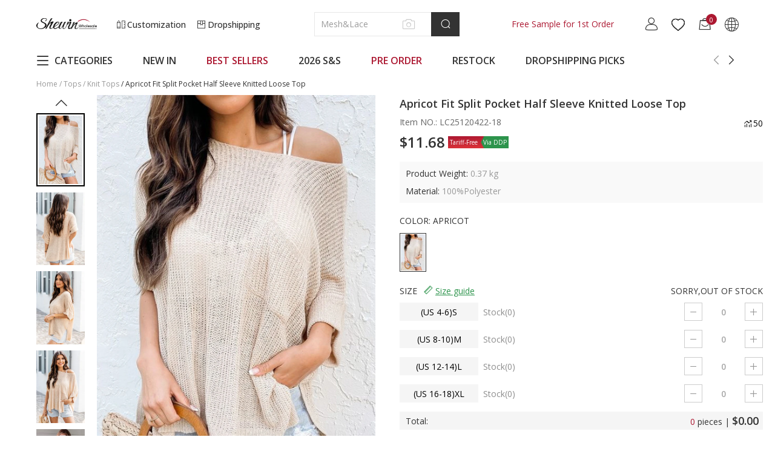

--- FILE ---
content_type: text/html; charset=UTF-8
request_url: https://www.shewin.com/products/apricot-fit-split-pocket-half-sleeve-knitted-loose-top-lc25120422-18
body_size: 80690
content:
<!DOCTYPE html PUBLIC "-//W3C//DTD XHTML 1.0 Transitional//EN" "http://www.w3.org/TR/xhtml1/DTD/xhtml1-transitional.dtd">
<html xmlns="http://www.w3.org/1999/xhtml">
<head>
    
        <title>$11.68 Apricot Fit Split Pocket Half Sleeve Knitted Loose Top Wholesale - Shewin</title>
            <meta name="description" content="Shop for SHEWIN Apricot Fit Split Pocket Half Sleeve Knitted Loose Top $ 11.68 online. The latest Knit Tops & all women's clothing wholesale for your boutique." />
        <meta name="keywords" content="Apricot Fit Split Pocket Half Sleeve Knitted Loose Top" />
    <meta name="viewport" content="width=device-width, initial-scale=1, maximum-scale=1, maximum-scale=1, user-scalable=no">
    <!-- 搜索引擎索引隐藏 -->
        <meta name="robots" content="noindex">
        
        <link rel="Shortcut Icon" href="//cdn3.shewin.com/34567/2023/01/30/4/1/41e99f7be51c50b8.png?x-oss-process=image/auto-orient,1/quality,Q_90/format,webp">
    <link rel="Bookmark" href="//cdn3.shewin.com/34567/2023/01/30/4/1/41e99f7be51c50b8.png?x-oss-process=image/auto-orient,1/quality,Q_90/format,webp">
        <meta http-equiv="Content-Type" content="text/html; charset=utf-8" />
    
    <link rel="preconnect" href="https://fonts.googleapis.com">
    <link rel="preconnect" href="https://fonts.gstatic.com" crossorigin>
    <!-- preloads -->
        <link rel="preload" href="//cdn3.shewin.com/34567/2022/01/20/d/a/daf279812ea2d155.png?x-oss-process=image/auto-orient,1/quality,Q_90/format,webp" as="image">
    <link rel="preload" href="//cdn3.shewin.com/34567/2022/01/20/d/a/daf279812ea2d155.png?x-oss-process=image/auto-orient,1/quality,Q_90/resize,m_lfit,w_100,h_150/format,webp" as="image">
    <link rel="preload" href="//cdn3.shewin.com/res/front/d2736/dist/css/shewin_global.css?version=20260120154608" as="style">
    <link rel="preload" href="//cdn3.shewin.com/res/front/d2736/dist/js/shewin_global.js?version=20260120154608" as="script">
    <link rel="preload" href="//cdn3.shewin.com/res/front/d2736/dist/js/shewin_plugin.js?version=20260120154608" as="script">
    <link rel="preload" href="//cdn3.shewin.com/res/js/analysis/shopxsy_event_analysis.js?version=20260120154608" as="script">
    <link rel="preload" href="//cdn3.shewin.com/res/js/analysis/collect.js?version=20260120154608" as="script">
    <!-- global css -->
    <style>
        /* cyrillic-ext */
        @font-face {font-family: 'Open Sans';font-style: normal;font-weight: 400;font-stretch: 100%;font-display: swap;
        src: url(https://fonts.gstatic.com/s/opensans/v36/memvYaGs126MiZpBA-UvWbX2vVnXBbObj2OVTSKmu0SC55K5gw.woff2) format('woff2');
        unicode-range: U+0460-052F, U+1C80-1C88, U+20B4, U+2DE0-2DFF, U+A640-A69F, U+FE2E-FE2F;}
        /* cyrillic */
        @font-face {font-family: 'Open Sans';font-style: normal;font-weight: 400;font-stretch: 100%;font-display: swap;
        src: url(https://fonts.gstatic.com/s/opensans/v36/memvYaGs126MiZpBA-UvWbX2vVnXBbObj2OVTSumu0SC55K5gw.woff2) format('woff2');
        unicode-range: U+0301, U+0400-045F, U+0490-0491, U+04B0-04B1, U+2116;}
        /* greek-ext */
        @font-face {font-family: 'Open Sans';font-style: normal;font-weight: 400;font-stretch: 100%;font-display: swap;
        src: url(https://fonts.gstatic.com/s/opensans/v36/memvYaGs126MiZpBA-UvWbX2vVnXBbObj2OVTSOmu0SC55K5gw.woff2) format('woff2');
        unicode-range: U+1F00-1FFF;}
        /* greek */
        @font-face {font-family: 'Open Sans';font-style: normal;font-weight: 400;font-stretch: 100%;font-display: swap;
        src: url(https://fonts.gstatic.com/s/opensans/v36/memvYaGs126MiZpBA-UvWbX2vVnXBbObj2OVTSymu0SC55K5gw.woff2) format('woff2');
        unicode-range: U+0370-03FF;}
        /* hebrew */
        @font-face {font-family: 'Open Sans';font-style: normal;font-weight: 400;font-stretch: 100%;font-display: swap;
        src: url(https://fonts.gstatic.com/s/opensans/v36/memvYaGs126MiZpBA-UvWbX2vVnXBbObj2OVTS2mu0SC55K5gw.woff2) format('woff2');
        unicode-range: U+0590-05FF, U+200C-2010, U+20AA, U+25CC, U+FB1D-FB4F;}
        /* vietnamese */
        @font-face {font-family: 'Open Sans';font-style: normal;font-weight: 400;font-stretch: 100%;font-display: swap;
        src: url(https://fonts.gstatic.com/s/opensans/v36/memvYaGs126MiZpBA-UvWbX2vVnXBbObj2OVTSCmu0SC55K5gw.woff2) format('woff2');
        unicode-range: U+0102-0103, U+0110-0111, U+0128-0129, U+0168-0169, U+01A0-01A1, U+01AF-01B0, U+0300-0301, U+0303-0304, U+0308-0309, U+0323, U+0329, U+1EA0-1EF9, U+20AB;}
        /* latin-ext */
        @font-face {font-family: 'Open Sans';font-style: normal;font-weight: 400;font-stretch: 100%;font-display: swap;
        src: url(https://fonts.gstatic.com/s/opensans/v36/memvYaGs126MiZpBA-UvWbX2vVnXBbObj2OVTSGmu0SC55K5gw.woff2) format('woff2');
        unicode-range: U+0100-02AF, U+0304, U+0308, U+0329, U+1E00-1E9F, U+1EF2-1EFF, U+2020, U+20A0-20AB, U+20AD-20CF, U+2113, U+2C60-2C7F, U+A720-A7FF;}
        /* latin */
        @font-face {font-family: 'Open Sans';font-style: normal;font-weight: 400;font-stretch: 100%;font-display: swap;
        src: url(https://fonts.gstatic.com/s/opensans/v36/memvYaGs126MiZpBA-UvWbX2vVnXBbObj2OVTS-mu0SC55I.woff2) format('woff2');
        unicode-range: U+0000-00FF, U+0131, U+0152-0153, U+02BB-02BC, U+02C6, U+02DA, U+02DC, U+0304, U+0308, U+0329, U+2000-206F, U+2074, U+20AC, U+2122, U+2191, U+2193, U+2212, U+2215, U+FEFF, U+FFFD;}
        /* cyrillic-ext */
        @font-face {
        font-family: 'Open Sans';
        font-style: normal;
        font-weight: 500;
        font-stretch: 100%;
        font-display: swap;
        src: url(https://fonts.gstatic.com/s/opensans/v36/memvYaGs126MiZpBA-UvWbX2vVnXBbObj2OVTSKmu0SC55K5gw.woff2) format('woff2');
        unicode-range: U+0460-052F, U+1C80-1C88, U+20B4, U+2DE0-2DFF, U+A640-A69F, U+FE2E-FE2F;
        }
        /* cyrillic */
        @font-face {font-family: 'Open Sans';font-style: normal;font-weight: 500;font-stretch: 100%;font-display: swap;
        src: url(https://fonts.gstatic.com/s/opensans/v36/memvYaGs126MiZpBA-UvWbX2vVnXBbObj2OVTSumu0SC55K5gw.woff2) format('woff2');
        unicode-range: U+0301, U+0400-045F, U+0490-0491, U+04B0-04B1, U+2116;}
        /* greek-ext */
        @font-face {font-family: 'Open Sans';font-style: normal;font-weight: 500;font-stretch: 100%;font-display: swap;
        src: url(https://fonts.gstatic.com/s/opensans/v36/memvYaGs126MiZpBA-UvWbX2vVnXBbObj2OVTSOmu0SC55K5gw.woff2) format('woff2');
        unicode-range: U+1F00-1FFF;}
        /* greek */
        @font-face {font-family: 'Open Sans';font-style: normal;font-weight: 500;font-stretch: 100%;font-display: swap;
        src: url(https://fonts.gstatic.com/s/opensans/v36/memvYaGs126MiZpBA-UvWbX2vVnXBbObj2OVTSymu0SC55K5gw.woff2) format('woff2');
        unicode-range: U+0370-03FF;}
        /* hebrew */
        @font-face {font-family: 'Open Sans';font-style: normal;font-weight: 500;font-stretch: 100%;font-display: swap;
        src: url(https://fonts.gstatic.com/s/opensans/v36/memvYaGs126MiZpBA-UvWbX2vVnXBbObj2OVTS2mu0SC55K5gw.woff2) format('woff2');
        unicode-range: U+0590-05FF, U+200C-2010, U+20AA, U+25CC, U+FB1D-FB4F;}
        /* vietnamese */
        @font-face {font-family: 'Open Sans';font-style: normal;font-weight: 500;font-stretch: 100%;font-display: swap;
        src: url(https://fonts.gstatic.com/s/opensans/v36/memvYaGs126MiZpBA-UvWbX2vVnXBbObj2OVTSCmu0SC55K5gw.woff2) format('woff2');
        unicode-range: U+0102-0103, U+0110-0111, U+0128-0129, U+0168-0169, U+01A0-01A1, U+01AF-01B0, U+0300-0301, U+0303-0304, U+0308-0309, U+0323, U+0329, U+1EA0-1EF9, U+20AB;}
        /* latin-ext */
        @font-face {font-family: 'Open Sans';font-style: normal;font-weight: 500;font-stretch: 100%;font-display: swap;
        src: url(https://fonts.gstatic.com/s/opensans/v36/memvYaGs126MiZpBA-UvWbX2vVnXBbObj2OVTSGmu0SC55K5gw.woff2) format('woff2');
        unicode-range: U+0100-02AF, U+0304, U+0308, U+0329, U+1E00-1E9F, U+1EF2-1EFF, U+2020, U+20A0-20AB, U+20AD-20CF, U+2113, U+2C60-2C7F, U+A720-A7FF;}
        /* latin */
        @font-face {font-family: 'Open Sans';font-style: normal;font-weight: 500;font-stretch: 100%;font-display: swap;
        src: url(https://fonts.gstatic.com/s/opensans/v36/memvYaGs126MiZpBA-UvWbX2vVnXBbObj2OVTS-mu0SC55I.woff2) format('woff2');
        unicode-range: U+0000-00FF, U+0131, U+0152-0153, U+02BB-02BC, U+02C6, U+02DA, U+02DC, U+0304, U+0308, U+0329, U+2000-206F, U+2074, U+20AC, U+2122, U+2191, U+2193, U+2212, U+2215, U+FEFF, U+FFFD;}
        /* cyrillic-ext */
        @font-face {font-family: 'Open Sans';font-style: normal;font-weight: 600;font-stretch: 100%;font-display: swap;
        src: url(https://fonts.gstatic.com/s/opensans/v36/memvYaGs126MiZpBA-UvWbX2vVnXBbObj2OVTSKmu0SC55K5gw.woff2) format('woff2');
        unicode-range: U+0460-052F, U+1C80-1C88, U+20B4, U+2DE0-2DFF, U+A640-A69F, U+FE2E-FE2F;}
        /* cyrillic */
        @font-face {font-family: 'Open Sans';font-style: normal;font-weight: 600;font-stretch: 100%;font-display: swap;
        src: url(https://fonts.gstatic.com/s/opensans/v36/memvYaGs126MiZpBA-UvWbX2vVnXBbObj2OVTSumu0SC55K5gw.woff2) format('woff2');
        unicode-range: U+0301, U+0400-045F, U+0490-0491, U+04B0-04B1, U+2116;}
        /* greek-ext */
        @font-face {font-family: 'Open Sans';font-style: normal;font-weight: 600;font-stretch: 100%;font-display: swap;
        src: url(https://fonts.gstatic.com/s/opensans/v36/memvYaGs126MiZpBA-UvWbX2vVnXBbObj2OVTSOmu0SC55K5gw.woff2) format('woff2');
        unicode-range: U+1F00-1FFF;}
        /* greek */
        @font-face {font-family: 'Open Sans';font-style: normal;font-weight: 600;font-stretch: 100%;font-display: swap;
        src: url(https://fonts.gstatic.com/s/opensans/v36/memvYaGs126MiZpBA-UvWbX2vVnXBbObj2OVTSymu0SC55K5gw.woff2) format('woff2');
        unicode-range: U+0370-03FF;}
        /* hebrew */
        @font-face {font-family: 'Open Sans';font-style: normal;font-weight: 600;font-stretch: 100%;font-display: swap;
        src: url(https://fonts.gstatic.com/s/opensans/v36/memvYaGs126MiZpBA-UvWbX2vVnXBbObj2OVTS2mu0SC55K5gw.woff2) format('woff2');
        unicode-range: U+0590-05FF, U+200C-2010, U+20AA, U+25CC, U+FB1D-FB4F;}
        /* vietnamese */
        @font-face {font-family: 'Open Sans';font-style: normal;font-weight: 600;font-stretch: 100%;font-display: swap;
        src: url(https://fonts.gstatic.com/s/opensans/v36/memvYaGs126MiZpBA-UvWbX2vVnXBbObj2OVTSCmu0SC55K5gw.woff2) format('woff2');
        unicode-range: U+0102-0103, U+0110-0111, U+0128-0129, U+0168-0169, U+01A0-01A1, U+01AF-01B0, U+0300-0301, U+0303-0304, U+0308-0309, U+0323, U+0329, U+1EA0-1EF9, U+20AB;}
        /* latin-ext */
        @font-face {font-family: 'Open Sans';font-style: normal;font-weight: 600;font-stretch: 100%;font-display: swap;
        src: url(https://fonts.gstatic.com/s/opensans/v36/memvYaGs126MiZpBA-UvWbX2vVnXBbObj2OVTSGmu0SC55K5gw.woff2) format('woff2');
        unicode-range: U+0100-02AF, U+0304, U+0308, U+0329, U+1E00-1E9F, U+1EF2-1EFF, U+2020, U+20A0-20AB, U+20AD-20CF, U+2113, U+2C60-2C7F, U+A720-A7FF;}
        /* latin */
        @font-face {font-family: 'Open Sans';font-style: normal;font-weight: 600;font-stretch: 100%;font-display: swap;
        src: url(https://fonts.gstatic.com/s/opensans/v36/memvYaGs126MiZpBA-UvWbX2vVnXBbObj2OVTS-mu0SC55I.woff2) format('woff2');
        unicode-range: U+0000-00FF, U+0131, U+0152-0153, U+02BB-02BC, U+02C6, U+02DA, U+02DC, U+0304, U+0308, U+0329, U+2000-206F, U+2074, U+20AC, U+2122, U+2191, U+2193, U+2212, U+2215, U+FEFF, U+FFFD;}
        /* cyrillic-ext */
        @font-face {font-family: 'Open Sans';font-style: normal;font-weight: 700;font-stretch: 100%;font-display: swap;
        src: url(https://fonts.gstatic.com/s/opensans/v36/memvYaGs126MiZpBA-UvWbX2vVnXBbObj2OVTSKmu0SC55K5gw.woff2) format('woff2');
        unicode-range: U+0460-052F, U+1C80-1C88, U+20B4, U+2DE0-2DFF, U+A640-A69F, U+FE2E-FE2F;}
        /* cyrillic */
        @font-face {font-family: 'Open Sans';font-style: normal;font-weight: 700;font-stretch: 100%;font-display: swap;
        src: url(https://fonts.gstatic.com/s/opensans/v36/memvYaGs126MiZpBA-UvWbX2vVnXBbObj2OVTSumu0SC55K5gw.woff2) format('woff2');
        unicode-range: U+0301, U+0400-045F, U+0490-0491, U+04B0-04B1, U+2116;}
        /* greek-ext */
        @font-face {font-family: 'Open Sans';font-style: normal;font-weight: 700;font-stretch: 100%;font-display: swap;
        src: url(https://fonts.gstatic.com/s/opensans/v36/memvYaGs126MiZpBA-UvWbX2vVnXBbObj2OVTSOmu0SC55K5gw.woff2) format('woff2');
        unicode-range: U+1F00-1FFF;}
        /* greek */
        @font-face {font-family: 'Open Sans';font-style: normal;font-weight: 700;font-stretch: 100%;font-display: swap;
        src: url(https://fonts.gstatic.com/s/opensans/v36/memvYaGs126MiZpBA-UvWbX2vVnXBbObj2OVTSymu0SC55K5gw.woff2) format('woff2');
        unicode-range: U+0370-03FF;}
        /* hebrew */
        @font-face {font-family: 'Open Sans';font-style: normal;font-weight: 700;font-stretch: 100%;font-display: swap;
        src: url(https://fonts.gstatic.com/s/opensans/v36/memvYaGs126MiZpBA-UvWbX2vVnXBbObj2OVTS2mu0SC55K5gw.woff2) format('woff2');
        unicode-range: U+0590-05FF, U+200C-2010, U+20AA, U+25CC, U+FB1D-FB4F;}
        /* vietnamese */
        @font-face {font-family: 'Open Sans';font-style: normal;font-weight: 700;font-stretch: 100%;font-display: swap;
        src: url(https://fonts.gstatic.com/s/opensans/v36/memvYaGs126MiZpBA-UvWbX2vVnXBbObj2OVTSCmu0SC55K5gw.woff2) format('woff2');
        unicode-range: U+0102-0103, U+0110-0111, U+0128-0129, U+0168-0169, U+01A0-01A1, U+01AF-01B0, U+0300-0301, U+0303-0304, U+0308-0309, U+0323, U+0329, U+1EA0-1EF9, U+20AB;}
        /* latin-ext */
        @font-face {font-family: 'Open Sans';font-style: normal;font-weight: 700;font-stretch: 100%;font-display: swap;
        src: url(https://fonts.gstatic.com/s/opensans/v36/memvYaGs126MiZpBA-UvWbX2vVnXBbObj2OVTSGmu0SC55K5gw.woff2) format('woff2');
        unicode-range: U+0100-02AF, U+0304, U+0308, U+0329, U+1E00-1E9F, U+1EF2-1EFF, U+2020, U+20A0-20AB, U+20AD-20CF, U+2113, U+2C60-2C7F, U+A720-A7FF;}
        /* latin */
        @font-face {font-family: 'Open Sans';font-style: normal;font-weight: 700;font-stretch: 100%;font-display: swap;
        src: url(https://fonts.gstatic.com/s/opensans/v36/memvYaGs126MiZpBA-UvWbX2vVnXBbObj2OVTS-mu0SC55I.woff2) format('woff2');
        unicode-range: U+0000-00FF, U+0131, U+0152-0153, U+02BB-02BC, U+02C6, U+02DA, U+02DC, U+0304, U+0308, U+0329, U+2000-206F, U+2074, U+20AC, U+2122, U+2191, U+2193, U+2212, U+2215, U+FEFF, U+FFFD;}
        [v-cloak] {display: none;}
        :root {--theme-color:#333333;--nav-color:#AC1831;}
        * {-webkit-box-sizing: border-box;box-sizing: border-box;overflow-wrap: break-word;word-wrap: break-word;word-break: break-word;margin: 0;}
        html,body {font-family: Open Sans-Regular, Open Sans-Medium, Open Sans;font-size: 14px;width: 100%;color: #333;-webkit-font-smoothing: antialiased;-webkit-text-size-adjust: 100%;}
        input,textarea,button,select {font-size: 14px;line-height: 1.5;font-family: Open Sans-Regular, Open Sans-Medium, Open Sans;color: #666;font-weight: 400;font-style: normal;outline: 0;}
        ul,li {list-style-type: none;margin: 0;padding: 0;}
        a {text-decoration: none;color: #333;outline-style: none;}
        a:hover, a:active {outline: 0;text-decoration: none;}
        a,button,input[type=submit],input[type=button] {cursor: pointer;}
        p {margin: 0;}
        b,strong {font-weight: 700;}
        img {max-width: 100%;height: auto;border-style: none;vertical-align: top;}
        img[src=""], img:not([src]) {opacity: 0;}
        pre {white-space: pre;white-space: pre-wrap;word-wrap: break-word;}
        .clearfix {*zoom: 1;}
        .clearfix:after {clear: both;content: "";display: table;}
        .ajax_loading {position: fixed;margin-left: -48px;margin-top: -48px;z-index: 9999999;width: 96px;height: 96px;background: rgba(0, 0, 0, 0.65);border-radius: 8px 8px 8px 8px;left: 50%;top: 50%;}
        .ajax_loading div {width: 96px;height: 96px;background: url(//cdn3.shewin.com/res/front/d2736/statics/images/new_image/loading.gif) center no-repeat;position: absolute;top: 0;left: 0;}
        .img-flag:before {content: "";display: inline-block;vertical-align: middle;width: 21px;height: 15px;background: url(//cdn3.shewin.com/res/front/newdefault/statics/images/currency_flags.png?v=20220513) no-repeat 0 0;margin-right: 8px;}
        .img-flag[data-currency][data-currency=cny]:before {background-position: -105px -135px;}
        .img-flag[data-currency][data-currency=usd]:before {background-position: 0 -45px;}
        .img-flag[data-currency][data-currency=eur]:before {background-position: -63px 0;}
        .img-flag[data-currency][data-currency=gbp]:before {background-position: -63px -15px;}
        .img-flag[data-currency][data-currency=cad]:before {background-position: -42px -15px;}
        .img-flag[data-currency][data-currency=aud]:before {background-position: 0 -15px;}
        .img-flag[data-currency][data-currency=mxn]:before {background-position: -84px -60px;}
        .img-flag[data-currency][data-currency=rub]:before {background-position: -84px -90px;}
        .img-flag[data-currency][data-currency=sgd]:before {background-position: -105px -15px;}
        .img-flag[data-currency][data-currency=hkd]:before {background-position: -63px -30px;}
        .img-flag[data-currency][data-currency=thb]:before {background-position: -105px -45px;}
        .img-flag[data-currency][data-currency=php]:before {background-position: 0 -90px;}
        .img-flag[data-currency][data-currency=inr]:before {background-position: -42px -60px;}
        .img-flag[data-currency][data-currency=ils]:before {background-position: -21px -60px;}
        .img-flag[data-currency][data-currency=nzd]:before {background-position: -42px -75px;}
        .img-flag[data-language][data-language=www]:before {background-position: -63px -105px;}
        .img-flag[data-language][data-language=es]:before {background-position: -42px -105px;}
        .img-flag[data-language][data-language=de]:before {background-position: -84px -105px;}
        .img-flag[data-language][data-language=fr]:before {background-position: -105px -105px;}
        .img-flag[data-language][data-language=it]:before {background-position: 0 -120px;}
        .img-flag[data-language][data-language=pt]:before {background-position: -21px -120px;}
        .img-flag[data-language][data-language=nl]:before {background-position: -42px -120px;}
        .img-flag[data-language][data-language=ru]:before {background-position: -63px -120px;}
        .img-flag[data-language][data-language=ar]:before {background-position: -84px -120px;}
        .img-flag[data-language][data-language=ja]:before {background-position: -84px -15px;}
        .img-flag[data-language][data-language=cs]:before {background-position: -21px -45px;}
        .img-flag[data-language][data-language=da]:before {background-position: -42px -45px;}
        .img-flag[data-language][data-language=fi]:before {background-position: -105px -120px;}
        .img-flag[data-language][data-language=el]:before {background-position: 0 -135px;}
        .img-flag[data-language][data-language=hi]:before {background-position: -42px -60px;}
        .img-flag[data-language][data-language=ko]:before {background-position: -21px -135px;}
        .img-flag[data-language][data-language=no]:before {background-position: -21px -75px;}
        .img-flag[data-language][data-language=pl]:before {background-position: -21px -90px;}
        .img-flag[data-language][data-language=ro]:before {background-position: -63px -90px;}
        .img-flag[data-language][data-language=sv]:before {background-position: -105px 0;}
        .img-flag[data-language][data-language=id]:before {background-position: 0 -60px;}
        .img-flag[data-language][data-language=vi]:before {background-position: -42px -135px;}
        .img-flag[data-language][data-language=th]:before {background-position: -105px -45px;}
        .img-flag[data-language][data-language=ca]:before {background-position: -42px -105px;}
        .img-flag[data-language][data-language=tl]:before {background-position: 0 -90px;}
        .img-flag[data-language][data-language=sl]:before {background-position: -63px -135px;}
        .img-flag[data-language][data-language=ms]:before {background-position: 0 -75px;}
        .img-flag[data-language][data-language=bn]:before {background-position: -84px -135px;}
        .img-flag span {display: inline-block;vertical-align: middle;}
        .navRed {color: var(--nav-color) !important;}
        .navRed:hover {color: var(--nav-color) !important;}
        .popup-tip-all {position: absolute;left: 200px;top: 300px;z-index: 100000;}
        .popup-tip-body {border: 1px solid #FFF;background: #FFF;padding: 7px 7px 7px 7px;margin: 7px 0;color: #ED0000;-webkit-box-shadow: 0 0 5px 2px rgba(0, 0, 0, 0.1);box-shadow: 0 0 5px 2px rgba(0, 0, 0, 0.1);}
        .popup-tip-arrows {position: absolute;bottom: 0;background: url(//cdn3.shewin.com/res/front/d2736/statics/images/tip-arrows.png) no-repeat;width: 14px;height: 10px;left: 15px;z-index: 14;overflow: hidden;display: none;}
        .popup-tip-arrows-up {top: 0;background: #FFF;}
        /*弹出层插件样式开始*/
        .Prompt_floatBoxBg {display: none;width: 100%;height: 100%;background: #333;position: fixed !important; /*ie7 ff*/position: absolute;top: 0;left: 0;filter: alpha(opacity=0);opacity: 0;z-index: 999990;}
        .Prompt_floatBox {position: absolute;padding: 12px;text-align: center;top: 10%;left: 50%;height: auto !important;width: 250px !important;z-index: 10000000;word-wrap: break-word;-webkit-box-shadow: rgba(0, 0, 0, 0.498039) 0px 0px 15px;box-shadow: rgba(0, 0, 0, 0.498039) 0px 0px 15px;background: rgba(51, 51, 51, 0.75);opacity: 1;margin-left: -135px;}
        .Prompt_floatBox .content {font-size: 14px;font-weight: 400;color: #FFFFFF;line-height: 22px;width: 100% !important;}
        .ajax_loading {position: fixed;margin-left: -48px;margin-top: -48px;z-index: 9999999;width: 96px;height: 96px;background: rgba(0, 0, 0, 0.65);border-radius: 8px 8px 8px 8px;left: 50%;top: 50%;}
        .ajax_loading div {width: 96px;height: 96px;background: url(//cdn3.shewin.com/res/front/d2736/statics/images/new_image/loading.gif) center no-repeat;position: absolute;top: 0;left: 0;}
        .box-ratio {position: relative;padding-bottom: 150%;display: block !important;width: 100%;height: 0;overflow: hidden;}
        .box-ratio img {height: 100%;-o-object-fit: cover;object-fit: cover;position: absolute;left: 50%;top: 50%;-webkit-transform: translate(-50%, -50%);transform: translate(-50%, -50%);-webkit-backface-visibility: hidden;backface-visibility: hidden;}
        .coupon-dialog {position: fixed;width: 100%;height: 100%;background: rgba(0, 0, 0, 0.45);top: 0;left: 0;z-index: 999;}
        .coupon-dialog .coupon-wrap {position: absolute;width: 500px;height: 400px;left: 50%;top: 50%;margin: -200px 0 0 -250px;}
        .coupon-dialog .coupon-wrap .close {position: absolute;color: #fff;font-size: 28px;right: 20px;top: -36px;cursor: pointer;}
        .coupon-dialog .coupon-wrap .close i {color: #fff;font-size: 28px;}
        .coupon-dialog .coupon-wrap .coupon-content {width: 100%;height: 100%;background: url(//cdn3.shewin.com/res/front/d2736/statics/images/new_image/coupon_bg.png) no-repeat center;margin: 0 auto;padding-top: 26px;}
        .coupon-dialog .coupon-wrap .coupon-content .coupon_tit {font-size: 16px;color: #333333;line-height: 19px;display: block;text-align: center;}
        .coupon-dialog .coupon-wrap .coupon-content .title {font-size: 84px;color: #C67E40;text-align: center;width: 100%;top: 30px;font-weight: bold;line-height: 98px;margin: 10px auto;}
        .coupon-dialog .coupon-wrap .coupon-content .dec {color: #333;font-size: 14px;padding: 0 30px;text-align: center;margin-top: 20px;text-transform: uppercase;}
        .coupon-dialog .coupon-wrap .coupon-content .date {padding: 0 30px;text-align: center;margin-top: 12px;}
        .coupon-dialog .coupon-wrap .coupon-content a {display: block;width: calc(100% - 100px);height: 44px;line-height: 44px;text-align: center;background: #333;color: #fff;font-size: 16px;text-transform: uppercase;margin: 79px auto 0;border: none;}
        .policy-dialog {position: fixed;width: 100%;height: 100%;background: rgba(0, 0, 0, 0.45);top: 0;left: 0;z-index: 999;}
        .policy-dialog .policy-wrap {position: absolute;width: 1000px;height: 600px;left: 50%;top: 50%;margin: -300px 0 0 -500px;}
        .policy-dialog .policy-wrap .close {position: absolute;color: #333;font-size: 28px;right: 25px;top: 10px;cursor: pointer;background: #ffffff;}
        .policy-dialog .policy-wrap .close i {color: #fff;font-size: 28px;}
        .policy-dialog .policy-wrap .policy-content {width: 100%;height: 100%;margin: 0 auto;background: #fff;overflow-y: auto;padding: 30px;}
        .policy-dialog .policy-wrap .policy-content .dec {color: #333;font-size: 16px;padding: 0 30px;}
        .noLink {cursor: default;pointer-events: none;}
        ._ymcart_sidebar_list ul li {width: 40px !important;height: 40px !important;text-align: center;line-height: 40px !important;background: #666;}
        ._ymcart_sidebar_list ul li .opacity {width: 40px !important;height: 40px !important;border-radius: 0 !important;text-align: center;line-height: 40px !important;background: #666 !important;opacity: 1 !important;}
        ._ymcart_sidebar_list ul li .opacity a {display: -webkit-box;display: -ms-flexbox;display: flex;-webkit-box-pack: center;-ms-flex-pack: center;justify-content: center;-webkit-box-sizing: border-box;box-sizing: border-box;text-align: center;-webkit-box-align: center;-ms-flex-align: center;align-items: center;padding-top: 7px !important;width: 40px !important;height: 40px !important;line-height: 40px !important;}
        ._ymcart_sidebar_list ul li .opacity:hover {background: #000000 !important;}
        ._ymcart_sidebar_list ul li svg {width: 24px !important;height: 24px !important;}
        .errortip_popup{position: fixed;top: 0;bottom: 0;left: 0;right: 0;background: rgba(0, 0, 0, .45);z-index: 10002;display: none;}
        .errortip_popup .errortip_popup_con{width: 490px;position: absolute;left: 50%;top: 50%;transform: translate(-50%, -50%);background: #fff;padding: 40px 50px;}
        .errortip_popup .errortip_popup_con >p{margin-bottom: 30px;text-align: center;font-size: 16px;line-height: 20px;font-weight: bold;}
        .errortip_popup .errortip_popup_con .errortip_popup_ok{width: 160px;height: 40px;line-height: 40px;text-align: center;text-transform: uppercase;font-size: 16px;font-weight: bold;background: #000;color: #fff;border-radius: 6px;margin: 0 auto;cursor: pointer ;}
        .is-hidden {position: absolute;left: -10000px;top: -10000px;}
    </style>
    <!-- global icon -->
    <style>
        @font-face {
            font-family: "iconfont"; /* Project id 2702184 */
            src: url('//cdn3.shewin.com/res/front/d2736/statics/font_icon_new/iconfont.woff2?t=1729664556799') format('woff2'),url('//cdn3.shewin.com/res/front/d2736/statics/font_icon_new/iconfont.woff?t=1729664556799') format('woff'), url('//cdn3.shewin.com/res/front/d2736/statics/font_icon_new/iconfont.ttf?t=1729664556799') format('truetype');
            font-display: swap;
        }
        .iconfont {font-family: "iconfont" !important;font-size: 16px;font-style: normal;-webkit-font-smoothing: antialiased;-moz-osx-font-smoothing: grayscale;color: #333333;}
        .icon-yidu:before {content: "\e617";}
        .icon-weidu:before {content: "\e618";}
        .icon-a-Boxhezi1:before {content: "\e6b6";}
        .icon-yunshu:before {content: "\e6b1";}
        .icon-quxiao:before {content: "\e6b2";}
        .icon-shibai:before {content: "\e6b3";}
        .icon-weifukuan:before {content: "\e6b4";}
        .icon-facebook1:before {content: "\e7bb";}
        .icon-pin:before {content: "\e7bc";}
        .icon-jinggao:before {content: "\e616";}
        .icon-copy:before {content: "\e7ba";}
        .icon-rili:before {content: "\e89e";}
        .icon-xuanzhong1:before {content: "\e7b9";}
        .icon-xuanzhong:before {content: "\e7b8";}
        .icon-dingdansousu:before {content: "\e7b7";}
        .icon-jiazai:before {content: "\e7ac";}
        .icon-shezhi:before {content: "\e7ad";}
        .icon-shopify2:before {content: "\e7ae";}
        .icon-daorudianpu:before {content: "\e7af";}
        .icon-shanchu:before {content: "\e7b0";}
        .icon-help1:before {content: "\e7b1";}
        .icon-gengduo:before {content: "\e7b2";}
        .icon-qiehuan:before {content: "\e7b3";}
        .icon-dingdanliebiao:before {content: "\e7b4";}
        .icon-bianji:before {content: "\e7b5";}
        .icon-gouwuche1:before { content: "\e7b6";}
        .icon-twitter-tuite:before {content: "\e7ab";}
        .icon-gengduochanpin:before {content: "\e7a8";}
        .icon-liuyan:before {content: "\e7a9";}
        .icon-youxiang:before {content: "\e7aa";}
        .icon-WhatsApp:before {content: "\e79d";}
        .icon-Skype:before {content: "\e79e";}
        .icon-dianhua1:before {content: "\e79f";}
        .icon-line:before {content: "\e7a0";}
        .icon-weixin:before {content: "\e7a1";}
        .icon-jisuanqi:before {content: "\e7a2";}
        .icon-app:before {content: "\e7a3";}
        .icon-zaixianliuyan:before {content: "\e7a4";}
        .icon-Messenger1:before {content: "\e7a5";}
        .icon-QQ:before {content: "\e7a6";}
        .icon-Email1:before {content: "\e7a7";}
        .icon-a-MoreProducts:before {content: "\e796";}
        .icon-a-M-moreservices:before {content: "\e797";}
        .icon-a-M-Facebook-message:before {content: "\e798";}
        .icon-a-M-onlinecontact:before {content: "\e799";}
        .icon-a-M-onlinecontact-1:before {content: "\e79a";}
        .icon-a-M-email:before {content: "\e79b";}
        .icon-a-M-tops:before {content: "\e79c";}
        .icon-click:before {content: "\e795";}
        .icon-kefu-M:before {content: "\e792";}
        .icon-dianzan-M:before {content: "\e793";}
        .icon-gouwuche-M:before {content: "\e794";}
        .icon-sousuo-M:before {content: "\e791";}
        .icon-Customization2:before {content: "\e790";}
        .icon-CUSTOMIZATION:before {content: "\e78f";}
        .icon-Hot:before {content: "\e78a";}
        .icon-qita:before {content: "\e78b";}
        .icon-yijianzhiding:before {content: "\e78c";}
        .icon-Dropshpping:before {content: "\e78d";}
        .icon-Email:before {content: "\e78e";}
        .icon-WHOLESALE:before {content: "\e785";}
        .icon-dianhua:before {content: "\e786";}
        .icon-DROPSHIP:before {content: "\e787";}
        .icon-Message:before {content: "\e788";}
        .icon-kefu:before {content: "\e789";}
        .icon-fengexian:before {content: "\e784";}
        .icon-right:before {content: "\e782";}
        .icon-left:before {content: "\e783";}
        .icon-xiaoliang:before {content: "\e781";}
        .icon-Messenger:before {content: "\e780";}
        .icon-a-Web-footer-tiktok:before {content: "\e77e";}
        .icon-a-Web-footer-YouTube:before {content: "\e77f";}
        .icon-me:before {content: "\e77d";}
        .icon-a-Web-successfully:before {content: "\e77c";}
        .icon-a-Web-star2:before {content: "\e746";}
        .icon-star:before {content: "\e77a";}
        .icon-a-Web-file:before {content: "\e76a";}
        .icon-Web-shandian1:before {content: "\e77b";}
        .icon-a-Web-email:before {content: "\e778";}
        .icon-a-Web-password:before {content: "\e779";}
        .icon-web-shandian1:before {content: "\e777";}
        .icon-a-Web-Download:before {content: "\e776";}
        .icon-a-Web-jia:before {content: "\e763";}
        .icon-a-Web-player:before {content: "\e764";}
        .icon-a-Web-Facebook:before {content: "\e765";}
        .icon-a-Web-coupon:before {content: "\e766";}
        .icon-a-Web-Google:before {content: "\e767";}
        .icon-a-Web-left-page:before {content: "\e768";}
        .icon-a-Web-right-page:before {content: "\e769";}
        .icon-a-Web-delete:before {content: "\e76b";}
        .icon-a-Web-wishlist:before {content: "\e76c";}
        .icon-a-Web-write:before {content: "\e76d";}
        .icon-a-Web-size:before {content: "\e76e";}
        .icon-a-Web-SoldOut:before {content: "\e76f";}
        .icon-Web-wishlist2:before {content: "\e770";}
        .icon-a-Web-star:before {content: "\e771";}
        .icon-a-Web-select:before {content: "\e772";}
        .icon-a-Web-selected:before {content: "\e773";}
        .icon-Web-Reset:before {content: "\e774";}
        .icon-a-Web-more1:before {content: "\e775";}
        .icon-a-Web-share-INS:before {content: "\e75e";}
        .icon-a-Web-share-NEW:before {content: "\e75f";}
        .icon-a-Web-share-PIN:before {content: "\e760";}
        .icon-a-Web-share-FB:before {content: "\e762";}
        .icon-a-Web-footer-FB:before {content: "\e75b";}
        .icon-a-Web-footer-twitter:before {content: "\e75c";}
        .icon-a-Web-footer-PIN:before {content: "\e75d";}
        .icon-a-Web-footer-iINS:before {content: "\e761";}
        .icon-Web-ins:before {content: "\e75a";}
        .icon-web-shandian:before {content: "\e759";}
        .icon-a-Web-bangzhu:before {content: "\e756";}
        .icon-a-Web-xiala:before {content: "\e757";}
        .icon-a-Web-more:before {content: "\e758";}
        .icon-a-web-category:before {content: "\e755";}
        .icon-Web-me:before {content: "\e74f";}
        .icon-Web-cart:before {content: "\e750";}
        .icon-Web-search:before {content: "\e751";}
        .icon-Web-picture:before {content: "\e752";}
        .icon-Web-wishlist:before {content: "\e753";}
        .icon-web-country:before {content: "\e754";}
        .icon-Pre-order:before {content: "\e737";}
        .icon-Push-it:before {content: "\e73a";}
        .icon-fanhui:before {content: "\e74a";}
        .icon-fuwu:before {content: "\e74b";}
        .icon-fenlei:before {content: "\e74c";}
        .icon-gouwuche:before {content: "\e74d";}
        .icon-sousuo:before {content: "\e74e";}
        .icon-a-gerenzhongxin-ChangePassword:before {content: "\e700";}
        .icon-gerenzhongxin-new:before {content: "\e701";}
        .icon-gerenzhongxin-Blog:before {content: "\e702";}
        .icon-a-gerenzhongxin-AboutUs:before {content: "\e703";}
        .icon-a-gerenzhongxin-HelpCenter:before {content: "\e706";}
        .icon-a-gerenzhongxin-RecentlyViewed:before {content: "\e707";}
        .icon-a-gerenzhongxin-ServiceSupport:before {content: "\e70c";}
        .icon-gerenzhongxin-Reviews:before {content: "\e70d";}
        .icon-a-gerenzhongxin-OEM-ODMService:before {content: "\e70f";}
        .icon-gerenzhongxin-wishlist:before {content: "\e711";}
        .icon-a-gerenzhongxin-MyAddress:before {content: "\e712";}
        .icon-a-gerenzhongxin-ShippingInfo:before {content: "\e714";}
        .icon-gerenzhongxin-Settings:before {content: "\e715";}
        .icon-a-gerenzhongxin-PaymentMethods:before {content: "\e736";}
        .icon-crat-xialaanniu:before {content: "\e727";}
        .icon-a-safesecurebaocuo:before {content: "\e718";}
        .icon-PIN:before {content: "\e749";}
        .icon-a-Coathanger:before {content: "\e6c4";}
        .icon-search:before {content: "\e740";}
        .icon-icon_checkbox:before {content: "\e748";}
        .icon-share:before {content: "\e745";}
        .icon-help:before {content: "\e747";}
        .icon-facebook:before {content: "\e743";}
        .icon-instagram-fill:before {content: "\e744";}
        .icon-icon_app-store:before {content: "\e742";}
        .icon-icon_Cart-Unselected:before {content: "\e708";}
        .icon-icon_New-hot-Selected:before {content: "\e6f8";}
        .icon-a-icon_nextpage:before {content: "\e717";}
        .icon-a-icon_Openeyes:before {content: "\e719";}
        .icon-icon_Open-dwon:before {content: "\e71a";}
        .icon-icon_New-hot-Unselected:before {content: "\e71b";}
        .icon-icon_PageUp:before {content: "\e71c";}
        .icon-icon_Open-up:before {content: "\e71d";}
        .icon-icon_phone:before {content: "\e71e";}
        .icon-icon_PageDown:before {content: "\e71f";}
        .icon-a-icon_Paymentmethod:before {content: "\e720";}
        .icon-icon_picture:before {content: "\e721";}
        .icon-a-icon_selloutfuben:before {content: "\e722";}
        .icon-icon_Selected:before {content: "\e723";}
        .icon-icon_Photo:before {content: "\e724";}
        .icon-a-icon_Sizeguide:before {content: "\e725";}
        .icon-a-icon_SortBy:before {content: "\e726";}
        .icon-icon_Title-Like:before {content: "\e728";}
        .icon-icon_Play:before {content: "\e729";}
        .icon-a-icon_sellout:before {content: "\e72a";}
        .icon-a-icon_turnon:before {content: "\e72b";}
        .icon-a-icon_ReturnPolicy:before {content: "\e72c";}
        .icon-icon_Unselected:before {content: "\e72d";}
        .icon-icon_Reset:before {content: "\e72e";}
        .icon-a-icon_turnup:before {content: "\e72f";}
        .icon-icon_wanghongye-ins:before {content: "\e730";}
        .icon-icon_Title-Flash:before {content: "\e731";}
        .icon-icon_wanghongye-pin:before {content: "\e732";}
        .icon-icon_xiangqingye-Back:before {content: "\e733";}
        .icon-icon_wanghongye-fb:before {content: "\e734";}
        .icon-icon_up:before {content: "\e735";}
        .icon-icon_xiangqingye-Cart:before {content: "\e738";}
        .icon-icon_wanghongye-xinxi:before {content: "\e739";}
        .icon-icon_xiangqingye-dianzan-xuanzhong:before {content: "\e73b";}
        .icon-a-icon_xiangqingye-Customerservice:before {content: "\e73c";}
        .icon-icon_xiangqingye-Close:before {content: "\e73d";}
        .icon-icon_xiangqingye-dianzan-weixuanzhong:before {content: "\e73e";}
        .icon-icon_xiangqingye-Collect:before {content: "\e73f";}
        .icon-icon-118:before {content: "\e741";}
        .icon-icon_Address-password:before {content: "\e6cd";}
        .icon-icon_Address-email:before {content: "\e6ce";}
        .icon-icon_Cart:before {content: "\e6cf";}
        .icon-icon_Cart-2:before {content: "\e6d1";}
        .icon-icon_Cart-:before {content: "\e6d2";}
        .icon-a-icon_Cart:before {content: "\e6d4";}
        .icon-icon_Cart-Selected:before {content: "\e6d5";}
        .icon-icon_Category-82:before {content: "\e6d6";}
        .icon-icon_Category-19:before {content: "\e6d7";}
        .icon-icon_Close:before {content: "\e6d8";}
        .icon-a-icon_Closeeyes:before {content: "\e6d9";}
        .icon-icon_Coupon:before {content: "\e6da";}
        .icon-icon_Category-2:before {content: "\e6db";}
        .icon-icon_down:before {content: "\e6dc";}
        .icon-icon_Filter:before {content: "\e6dd";}
        .icon-icon_delete:before {content: "\e6df";}
        .icon-icon_Colour-more:before {content: "\e6e0";}
        .icon-icon_coupon-tubiao:before {content: "\e6e1";}
        .icon-blog:before {content: "\e6e2";}
        .icon-Frame:before {content: "\e6e3";}
        .icon-Facebook:before {content: "\e6e4";}
        .icon-icon_Edit:before {content: "\e6e5";}
        .icon-forrst:before {content: "\e6e6";}
        .icon-dribble:before {content: "\e6e7";}
        .icon-linkedin:before {content: "\e6e8";}
        .icon-msn:before {content: "\e6e9";}
        .icon-tumblr:before {content: "\e6ea";}
        .icon-a-friendfeed:before {content: "\e6eb";}
        .icon-instagram:before {content: "\e6ec";}
        .icon-pinterest:before {content: "\e6ed";}
        .icon-google1:before {content: "\e6ee";}
        .icon-twitter:before {content: "\e6ef";}
        .icon-skype:before {content: "\e6f0";}
        .icon-yahoo:before {content: "\e6f1";}
        .icon-icon_home:before {content: "\e6f2";}
        .icon-VK:before {content: "\e6f3";}
        .icon-vimeo:before {content: "\e6f4";}
        .icon-icon_Home-Wholesale:before {content: "\e6f5";}
        .icon-icon_Home-Dropship:before {content: "\e6f6";}
        .icon-icon_Home-OEM-ODM:before {content: "\e6f7";}
        .icon-weibo:before {content: "\e6f9";}
        .icon-icon_Hone-2:before {content: "\e6fa";}
        .icon-icon_loading2:before {content: "\e6fb";}
        .icon-icon_like-2:before {content: "\e6fc";}
        .icon-icon_Me:before {content: "\e6fd";}
        .icon-icon_loading1:before {content: "\e6fe";}
        .icon-youtube:before {content: "\e6ff";}
        .icon-icon_Me-Orders:before {content: "\e704";}
        .icon-icon_Me-2:before {content: "\e705";}
        .icon-icon_Me-Cart:before {content: "\e709";}
        .icon-icon_Login-facebook:before {content: "\e70a";}
        .icon-icon_Login-google:before {content: "\e70b";}
        .icon-icon_like:before {content: "\e70e";}
        .icon-icon_Me-Points:before {content: "\e710";}
        .icon-a-icon_checkbutton:before {content: "\e713";}
        .icon-icon_Me-Coupon:before {content: "\e716";}
        .icon-explain:before {content: "\e64b";}
        .icon-cgr-MinusSquare:before {content: "\e6d2" !important;}
        .icon-cgr-PlusSquare:before {content: "\e6d4" !important;}
        .icon-cgr-Success:before {content: "\e77c" !important;}
    </style>
    <link rel="stylesheet" type="text/css" href="//cdn3.shewin.com/res/front/d2736/dist/css/shewin_global.css?version=20260120154608"/>
    <script type="text/javascript" src="//cdn3.shewin.com/res/front/d2736/dist/js/shewin_global.js?version=20260120154608"></script>
    <script type="text/javascript" src="//cdn3.shewin.com/res/front/d2736/dist/js/shewin_plugin.js?version=20260120154608"></script>
    <script type="text/javascript" src="//cdn3.shewin.com/res/front/newdefault/statics/js/lazysizes.min.js" async></script>
    
    <script type="text/javascript">
        var date_time_now =  "2026/01/21 10:35:53";
    </script>
    <!--[if IE 6]><script type="text/javascript" src="//cdn3.shewin.com/res/front/d2734/statics/js/pngfix.js?version=20260120154608"></script><![endif]-->
    
    

<!-- Ymcart Meta Tag -->
<link rel="canonical" href="https://www.shewin.com/products/apricot-fit-split-pocket-half-sleeve-knitted-loose-top-lc25120422-18"/>
<meta property="author" content="www.shewin.com" />
<meta name="copyright" content="CopyRight 2026 www.shewin.com, All Rights Reserved" />
<meta charset="utf-8"/>
<meta http-equiv="X-UA-Compatible" content="IE=edge,chrome=1">
<meta name="referrer" content="always">
<meta http-equiv="content-language" content="en" />
<meta http-equiv='x-dns-prefetch-control' content='on'>
<link rel='dns-prefetch' href='//cdn2.shopxsy.com'>
<link rel='dns-prefetch' href='//us01-analysis.shopxsy.com'>
<link rel='dns-prefetch' href='//us01-imgcdn.dear-lover.com'>
<!-- Ymcart Meta Tag -->

<!-- Hreflang Start -->
<link rel="alternate" hreflang="en" href="https://www.shewin.com/products/apricot-fit-split-pocket-half-sleeve-knitted-loose-top-lc25120422-18"/>
<link rel="alternate" hreflang="x-default" href="https://www.shewin.com/products/apricot-fit-split-pocket-half-sleeve-knitted-loose-top-lc25120422-18"/>

<!-- Hreflang End -->

<!-- Ymcart Monitor Tag -->
<script type="text/javascript">
//_ymcart_monitor_tag_product
</script>
<!-- YMCart Monitor Tag -->

<!-- Open Graph -->
<meta property="og:title" content="Apricot Fit Split Pocket Half Sleeve Knitted Loose Top" />
<meta property="og:description" content="Apricot Fit Split Pocket Half Sleeve Knitted Loose Top" />
<meta property="og:type" content="product" />
<meta property="og:url" content="https://www.shewin.com/products/apricot-fit-split-pocket-half-sleeve-knitted-loose-top-lc25120422-18?utm_source=sns_share&utm_medium=open_graph" />
<meta property="og:image" content="https://cdn3.shewin.com/34567/2023/10/23/c/0/c0a848573d41e2c4.jpg" />
<meta property="og:site_name" content="https://www.shewin.com" />
<meta property="og:price:amount" content="11.68" />
<meta property="og:price:currency" content="USD" />
<meta property="og:availability" content="instock" />

<!-- Open Graph End -->

<!-- YMCart LD+JSON Start -->
<script type="application/ld+json">
{
  "@context": "http://schema.org/",
  "@type": "Product",
  "name": "Apricot Fit Split Pocket Half Sleeve Knitted Loose Top",
  "image": "https://cdn3.shewin.com/34567/2023/10/23/c/0/c0a848573d41e2c4.jpg",
  "description": "Shop for SHEWIN Apricot Fit Split Pocket Half Sleeve Knitted Loose Top $ 11.68 online. The latest Knit Tops & all women's clothing wholesale for your boutique.",
  "mpn": "LC25120422-18",
  "offers": {
    "@type": "Offer",
    "priceCurrency": "USD",
    "price": "11.68",
    "priceValidUntil": "2025-12-31",
    "availability": "http://schema.org/SoldOut" 
  }
}
</script>
<!-- YMCart LD+JSON End -->

<!-- YMCart Analysis Start -->
<script type="text/javascript">
ymcart_event_id = '9b6d62cc-7724-81ec-2485-ddb355da9bb9';
ymcart_analysis	=	'us01-analysis.shopxsy.com';
ymcart_apps_domain =	'us01-apps.shopxsy.com';
ymcart_store_id	=	34567;
ymcart_user_id	=	0;
ymcart_visitor_id = '1379348192';
ymcart_source_device = 'computer';
ymcart_css_js_version = '20260120154608123';
ymcart_http_scheme = 'https://';
ymcart_time_zone	=	'America/New_York';
ymcart_page_ca	=	'product-detail';
ymcart_currency_code	=	'USD';
ymcart_currency_rate	=	'1.0000';
ymcart_currency_decimal	=	'2';
ymcart_currency_lcoin	=	'$';
ymcart_currency_rcoin	=	'';
ymcart_website_domain	=	'www.shewin.com';
ymcart_client_country	=	'US';
ymcart_protocal_type	=	'https://';
ymcart_website_language	=	'zh-en';
ymcart_website_lang	=	'en';
ymcart_real_domain		=	'www.shewin.com';
ymcart_accpet_webp = 1;
ymcart_goods_status = 0;
ymcart_goods_codeno = 'LC25120422-18';
ymcart_currency = eval('('+'{\"id\":\"7133\",\"store_id\":\"34567\",\"status\":\"1\",\"is_main\":\"1\",\"base_name\":\"USD\",\"symbol_left\":\"$\",\"exchange_rate\":\"1.0000\",\"decimal_num\":\"2\",\"standard_code\":\"USD\",\"country_code\":null,\"create_time\":\"1768957208\",\"listorder\":\"9\",\"exp_currency_auto\":\"1\",\"start_time\":\"0\",\"end_time\":\"0\",\"new_symbol_left\":\"$\"}'+')');
ymcart_guest_order_open	=	'';
ymcart_celebrity_open	=	'1';
ymcart_celebrity_user_code	=	'';
ymcart_page_type	=	'page_detail';
ymcart_cookie_id	=	'a78959fc4505329a6740dc46ac21155b';
ymcart_client_ip	=	'3.144.79.134';
ymcart_client_ipv6	=	'3.144.79.134';
ymcart_client_ip_country	=	'US';
ymcart_create_time	=	'1769009753';
ymcart_account_token = '';
ymcart_dcapp_site_id = '';
ymimg_default_img	=	'https://cdn3.shewin.com/34567/2022/01/20/d/a/daf279812ea2d155.png?x-oss-process=image/auto-orient,1/quality,Q_90';
ymcart_is_hide_pack_goods =	'0';
ymcart_user_type =	'0';
ymcart_exp_limit_userlogin_add_to_cart	=	'1';
ymcart_exp_account_activation	=	'0';
ymcart_user_status =	'0';
ymcart_user_email ='';
ymcart_country ='';
ymcart_order_itemno ='';
ymcart_order_total_amount ='';
ymcart_order_cost_product ='';
ymcart_order_cost_offer ='';
ymcart_order_cost_shipping ='';
ymcart_order_cost_payment ='';
ymcart_order_cost_insurance ='';
ymcart_order_currency_code = '';
ymcart_order_estimated_delivery_date = '';
ymcart_order_item = '';
ymcart_order_coupon = '';
ymcart_order_user_first_itemno = '';
ymcart_cart_product_price = '';
ymcart_cart_total_price = '';
ymcart_product_id = 2437332 ;
ymcart_goods_id = 2437332 ;
ymcart_base_name = "Apricot Fit Split Pocket Half Sleeve Knitted Loose Top" ;
ymcart_product_pric = "11.6800"  ;
ymcart_product_type = "" ;
ymcart_goods = {"id":2437332,"store_id":34567,"base_name":"Apricot Fit Split Pocket Half Sleeve Knitted Loose Top","brand_id":1493,"goods_type_id":993,"category_path":"164392,167787,","category_id":167787,"codeno":"LC25120422-18","image":"http:\/\/cdn3.shewin.com\/34567\/2023\/10\/23\/c\/0\/c0a848573d41e2c4.jpg","second_image":"http:\/\/cdn3.shewin.com\/34567\/2023\/05\/17\/2\/1\/219e45640560bc25.jpg","price":"11.6800","cost_price":"0.0000","market_price":"0.0000","listorder":24373320,"status":0,"up_time":0,"down_time":1725006778,"create_time":1684339200,"original_create_time":1684293840,"modify_time":1768972632,"template_page":"","visit_counts":61,"buy_counts":0,"seven_sales":0,"wishlist_counts":20,"comment_counts":0,"comment_value":0,"stock_nums":0,"sale_mode":0,"spec_mode":1,"is_diy_remark":0,"weight":"0.3710","vweight":"0.0000","is_lock_stock":0,"is_del_lock":0,"start_time":0,"end_time":0,"is_free_shipping":0,"special_offer_id":0,"discount":"10.0000","title":"","handle":"apricot-fit-split-pocket-half-sleeve-knitted-loose-top-lc25120422-18","keywords":"","descript":"","mini_detail":"","group_codeno":"LC25120422","is_main_in_group":1,"moq":0,"is_bookable":0,"is_copyright":1,"original_visit_counts":0,"sku_status":"ShelvesUp","arrival_date":1725609783,"has_follow_info":0,"buy_quota":0,"total_qty":0,"is_inner_page":0,"show_on_search":0,"is_design":0,"is_advertise":0,"first_up_time":1684371557,"is_spot":1,"descript_detail":"<ul>\r\n\t<li>\r\n\t\tThe knitted blouse shows off your personal style.\r\n\t<\/li>\r\n\t<li>\r\n\t\tLoose fit design for a relaxed and comfortable feel.\r\n\t<\/li>\r\n\t<li>\r\n\t\tIt provides some coverage while still being lightweight and breathable.\r\n\t<\/li>\r\n\t<li>\r\n\t\tFeatures split pocket detail for a unique touch.\r\n\t<\/li>\r\n\t<li>\r\n\t\t<a href=\"https:\/\/www.shewin.com\/tops-for-women-c38076\/\" target=\"_blank\">Wholesale tops&nbsp;<\/a>are the perfect combo of chic and casual.\r\n\t<\/li>\r\n<\/ul>","isHideOverseas":false,"all_channel_30_day_b2b_sale":0,"variant_list":[{"id":17637231,"goods_id":2437332,"sku_value":"Color:Apricot<br \/>Size:(US 4-6)S","base_name":"(US 4-6)S","size_name":"S","stock_nums":0,"cn_stock":0,"us_stock":0,"real_cn_stock":0,"real_us_stock":0,"real_stock_nums":0,"arrival_date":1725609783,"price":"11.6800","sku_moq":0,"variant_code":"17533353_17533355","sku_codeno":"LC25120422-18-S","pack_size":[],"pack_goods_num":0,"size_type":0,"listorder":0,"weight":0.3,"size_chart_detail":[{"item_name":"Bust:","length_list":["40.6 inch"]},{"item_name":"Sleeve_Length:","length_list":["14.1 inch"]},{"item_name":"Length:","length_list":["23.2 inch"]},{"item_name":"Hem_Width:","length_list":["34.3 inch"]}]},{"id":17637232,"goods_id":2437332,"sku_value":"Color:Apricot<br \/>Size:(US 8-10)M","base_name":"(US 8-10)M","size_name":"M","stock_nums":0,"cn_stock":0,"us_stock":0,"real_cn_stock":0,"real_us_stock":0,"real_stock_nums":0,"arrival_date":1725609783,"price":"11.6800","sku_moq":0,"variant_code":"17533353_17533356","sku_codeno":"LC25120422-18-M","pack_size":[],"pack_goods_num":0,"size_type":0,"listorder":1,"weight":0.32,"size_chart_detail":[{"item_name":"Bust:","length_list":["42.5 inch"]},{"item_name":"Sleeve_Length:","length_list":["14.6 inch"]},{"item_name":"Length:","length_list":["24.0 inch"]},{"item_name":"Hem_Width:","length_list":["36.2 inch"]}]},{"id":17637233,"goods_id":2437332,"sku_value":"Color:Apricot<br \/>Size:(US 12-14)L","base_name":"(US 12-14)L","size_name":"L","stock_nums":0,"cn_stock":0,"us_stock":0,"real_cn_stock":0,"real_us_stock":0,"real_stock_nums":0,"arrival_date":1725609783,"price":"11.6800","sku_moq":0,"variant_code":"17533353_17533357","sku_codeno":"LC25120422-18-L","pack_size":[],"pack_goods_num":0,"size_type":0,"listorder":2,"weight":0.34,"size_chart_detail":[{"item_name":"Bust:","length_list":["44.5 inch"]},{"item_name":"Sleeve_Length:","length_list":["15.1 inch"]},{"item_name":"Length:","length_list":["24.8 inch"]},{"item_name":"Hem_Width:","length_list":["38.2 inch"]}]},{"id":17637234,"goods_id":2437332,"sku_value":"Color:Apricot<br \/>Size:(US 16-18)XL","base_name":"(US 16-18)XL","size_name":"XL","stock_nums":0,"cn_stock":0,"us_stock":0,"real_cn_stock":0,"real_us_stock":0,"real_stock_nums":0,"arrival_date":1725609783,"price":"11.6800","sku_moq":0,"variant_code":"17533353_17533358","sku_codeno":"LC25120422-18-XL","pack_size":[],"pack_goods_num":0,"size_type":0,"listorder":3,"weight":0.37,"size_chart_detail":[{"item_name":"Bust:","length_list":["47.6 inch"]},{"item_name":"Sleeve_Length:","length_list":["15.6 inch"]},{"item_name":"Length:","length_list":["25.6 inch"]},{"item_name":"Hem_Width:","length_list":["41.3 inch"]}]}]};
</script>
<noscript><div style="display:inline;"><img height="1" width="1" style="border-style:none;" src="//us01-analysis.shopxsy.com/get?s=0&store_id=34567"/></div></noscript>
<!-- YMCart Analysis End -->
<!--  Global site tag (gtag.js) - Google Ads: AW-698910075-->
<script async src="https://www.googletagmanager.com/gtag/js?id=AW-698910075"></script>
<script>
window.dataLayer = window.dataLayer || [];
function gtag(){dataLayer.push(arguments);}
gtag('js', new Date());
gtag('config', 'AW-698910075');
</script>

<!-- Global site tag (gtag.js) - Google Ads:END -->
<!-- START GA4 ID:G-3QT2MECPDP-->
<script async src="https://www.googletagmanager.com/gtag/js?id=G-3QT2MECPDP"></script>
<script>
window.dataLayer = window.dataLayer || [];
function gtag(){dataLayer.push(arguments);}
gtag('js', new Date());
gtag('config', 'G-3QT2MECPDP');
window.onload = function() {
    var timing = window.performance.timing;
    console.log("timing.loadEventStart - timing.navigationStart", timing.loadEventStart, timing.loadEventStart - timing.navigationStart);
    var page_load_time = (timing.loadEventStart - timing.navigationStart) / 1000;
    var server_load_time = (timing.responseStart - timing.fetchStart) / 1000;
    if (page_load_time > 1 && page_load_time <= 60) {
        gtag( 'event', 'page_timing', {
            'send_to':'G-3QT2MECPDP',
            'url': "/products/apricot-fit-split-pocket-half-sleeve-knitted-loose-top-lc25120422-18",
            'page_load_time': page_load_time,
            'server_load_time': server_load_time
        });
    }
}
gtag('event', 'view_item', {
                'send_to': 'G-3QT2MECPDP','items': [{
                    "id": "LC25120422-18",
                    "name": "Apricot Fit Split Pocket Half Sleeve Knitted Loose Top",
                    "list_name": "list",
                    "brand": "",
                    "category": "Tops/Knit Tops",
                    "variant": "",
                    "list_position": 1,
                    "quantity": 1,
                    "price": "11.68"
                    }]
                });
</script>
<script>
function ga4ViewModule(exposure_item)
{
    var item_list_id = 0;
    var item_list_name = 0;
    var items = [];
    $.each(exposure_item, function(i, v) {
        item_list_id = v.obj_id;
        item_list_name = v.obj_type;
        var item_id = v.data_id;
        if (v.codeno) {
            item_id = v.codeno
        }
        items.push({
            "item_id": item_id,
            "item_name": v.title,
        });
    })
    gtag( 'event','view_item_list', {
        'send_to':'G-3QT2MECPDP',
        'item_list_id': item_list_id,
        'item_list_name': item_list_name,
        'items': items
    });
}
function ga4AddToCart(items, total_amount)
{
    gtag( 'event','add_to_cart', {
        'send_to':'G-3QT2MECPDP',
        'currency':ymcart_currency_code,
        'value': total_amount,
        'event_location':'',
        'items': items
    });
}
</script><!-- End GA4 -->
<script>
    function ga4ClickFun(event_name, location, click_name) {
        gtag( 'event', event_name, {
            'send_to':'G-3QT2MECPDP',
            'location': location,
            'click_name': click_name
        });
    }
</script><!-- BING Code -->
<script>(function(w,d,t,r,u){var f,n,i;w[u]=w[u]||[],f=function(){var o={ti:'17112777'};o.q=w[u],w[u]=new UET(o),w[u].push('pageLoad')},n=d.createElement(t),n.src=r,n.async=1,n.onload=n.onreadystatechange=function(){var s=this.readyState;s&&s!=='loaded'&&s!=='complete'||(f(),n.onload=n.onreadystatechange=null)},i=d.getElementsByTagName(t)[0],i.parentNode.insertBefore(n,i)})(window,document,'script','//bat.bing.com/bat.js','uetq');</script><noscript><img src='//bat.bing.com/action/0?ti=17112777&Ver=2' height='0' width='0' style='display:none; visibility: hidden;' /></noscript>
<!-- End BING Code -->
<!-- Criteo Visit Tag -->
<script type="text/javascript" src="//dynamic.criteo.com/js/ld/ld.js?a=101439" async="true"></script>
<script type="text/javascript">
window.doCriteoQ = function (params) {
                window.criteo_q = window.criteo_q || [];
                window.criteo_q.push({event: "setAccount",account: ['101439']},{event: "setSiteType",type: "d"},params);}
if(typeof doCriteoQ === 'function'){doCriteoQ({event:'viewItem', item:'LC25120422-18'})}
</script>
<!-- End Criteo Visit Tag -->
<!-- Facebook Pixel Code -->
<script>
!function(f,b,e,v,n,t,s)
{if(f.fbq)return;n=f.fbq=function(){n.callMethod?n.callMethod.apply(n,arguments):n.queue.push(arguments)};
if(!f._fbq)f._fbq=n;n.push=n;n.loaded=!0;n.version='2.0';
n.queue=[];t=b.createElement(e);t.async=!0;
t.src=v;s=b.getElementsByTagName(e)[0];
s.parentNode.insertBefore(t,s)}(window,document,'script','https://connect.facebook.net/en_US/fbevents.js');
var fb_user_data = {};if (typeof ymcart_user_email != undefined && ymcart_user_email.length > 0) {
fb_user_data = {};
fb_user_data.em = 'e3b0c44298fc1c149afbf4c8996fb92427ae41e4649b934ca495991b7852b855';
}
var _fbc = '';
if (_fbc) {
fb_user_data.fbc = _fbc;
}fbq('init', '137347818257650', fb_user_data, {'agent':'plshopyysoft'}); 
fbq('trackSingle', '137347818257650', 'PageView');
fbq('init', '546474996795891', fb_user_data, {'agent':'plshopyysoft'}); 
fbq('trackSingle', '546474996795891', 'PageView');
fbq('trackSingle', '137347818257650', 'ViewContent', {content_name:'Apricot Fit Split Pocket Half Sleeve Knitted Loose Top', content_type:'product', content_ids:['LC25120422-18'],currency: 'USD', value: 11.68, content_category: 'Knit Tops'});
fbq('trackSingle', '546474996795891', 'ViewContent', {content_name:'Apricot Fit Split Pocket Half Sleeve Knitted Loose Top', content_type:'product', content_ids:['LC25120422-18'],currency: 'USD', value: 11.68, content_category: 'Knit Tops'});
</script>
<noscript>
<img height='1' width='1' src='https://www.facebook.com/tr?id=137347818257650&ev=PageView&noscript=1'/>
<img height='1' width='1' src='https://www.facebook.com/tr?id=546474996795891&ev=PageView&noscript=1'/>
</noscript>
<!-- End Facebook Pixel Code -->

    <!--Google Ads - Global site tag-->
<!-- Global site tag (gtag.js) - Google Ads: 698910075 -->
<script async src="https://www.googletagmanager.com/gtag/js?id=AW-698910075"></script>
<script>
  window.dataLayer = window.dataLayer || [];
  function gtag(){dataLayer.push(arguments);}
  gtag('js', new Date());

  gtag('config', 'AW-698910075');
  gtag('config', 'AW-467614367');
  gtag('config', 'AW-467547003');
</script>

<!--Google Ads - Global site tag-->
<!--ms-clarity-->
<script type="text/javascript">
    (function(c,l,a,r,i,t,y){
        c[a]=c[a]||function(){(c[a].q=c[a].q||[]).push(arguments)};
        t=l.createElement(r);t.async=1;t.src="https://www.clarity.ms/tag/"+i;
        y=l.getElementsByTagName(r)[0];y.parentNode.insertBefore(t,y);
    })(window, document, "clarity", "script", "g8xm3b6ee6");
</script>
<!--ms-clarity-->
<!--sharesale-allpage-->
<script src='https://www.dwin1.com/33557.js' type='text/javascript' defer='defer'></script>
<!--sharesale-allpage-->
<script>function checkSiteIsZh(){var is_zh_cn_site=false;var language=navigator.language;if(language){var langs=language.split('-');if(langs&&langs.length>0){var lang=langs[0];var country=langs[1];if(country){if(country==='CN'){is_zh_cn_site=true}}else if(lang==='zh'){is_zh_cn_site=true}}}return is_zh_cn_site}</script>
    
</head>
<body>
    
                    <!-- 公告 -->
    
    
<section id="section_header">
    <input  type="text"  class="is-hidden" />
    <input  type="password"  class="is-hidden" />
    <div class="header_Wrapper">
        <div class="header_logo">
            <a class="logo_icon" href="/">
                
                                    <img width="152" height="40" class="lazyload" data-src="//cdn3.shewin.com/34567/2025/10/24/d/1/d15d36cdaa647c72.png?x-oss-process=image/auto-orient,1/quality,Q_90/resize,m_lfit,h_80/format,webp" alt="Shewin Copyright" ymcart_ve_tag='diy_logo' ymcart_ve_type='image'  /></a>
                                
            </a>
            
                                                <a class="link_icon" href="/customization.html">
                <i class="iconfont icon-Customization2"></i>
                <span>Customization </span>
            </a>
                                    <a class="link_icon" href="/dropship.html">
                <i class="iconfont icon-Dropshpping"></i>
                <span>Dropshipping </span>
            </a>
                                    
        </div>
        <div class="search_wrapper">
            <!-- 热搜 -->
            <div class="header_right_wrapper" id="header_search_wrapper">
    <div class="search-box">
        <div id="autocomplete-submit" class="searchform" @submit="return false">
            <input type="text" name="keywords" autocomplete="off"  id="autocomplete-ajax"  @keydown="enterSearch" class="search_input" ymcart_ve_tag='diy_search_default' ymcart_ve_type='text' />
            <button  id="btn-autocomplete" class="btn_search"  @click="SearchFn"><i class="iconfont icon-Web-search"></i></button>
            <div class="placeholder-box">
                <div class="swiper-container placeholder-container">
                    <ul class="swiper-wrapper">
                        <li class="swiper-slide" v-for="(item,index) in placeholderList" :key="item+index">{{item}}</li>
                    </ul>
                </div>
            </div>
        </div>
        <div class="img-search">
            <div class="space-image-upload iconfont icon-Web-picture">
                <input id="attachSearchData" type="file" accept=".jpg,.jpeg,.png" name="attachData[]" multiple="multiple">
            </div>
        </div>
        
        <div class="search-page  search-wrapper" id="search_app" v-if="hotList.length>0||recentList.length>0">
            <ul class="search-tab"  v-if="tabList.length>1">
                <li  :class="[activeIndex==_index? 'tab-item cur' : 'tab-item']" v-for="(_row,_index) in tabList"  @click="getHotList(_row,_index)">
                    {{_row.title}}
                </li>
            </ul>
            <div class="hot-searched" v-if="hotList.length>0">
                <p class="hot-tit">HOT SEARCH</p>
                <ul>
                    <li v-for="(_item,_index) in hotList" :key="_index" @click="searchHotPage(_item)">
                        <span>{{_item.title}}</span>
                        <i v-if="_item.is_show==1" class="iconfont icon-Hot"></i>
                    </li>
                </ul>
            </div>
            <div class="recently-searched"  v-if="recentList.length>0">
                <div class="recently-title">
                    <p>HISTORY SEARCH
                        <i :class="[isEdit?'iconfont icon-bianji cur':'iconfont icon-bianji']" @click="isEdit=!isEdit"></i>
                    </p>
                    <i class="iconfont icon-icon_delete" @click="localDelete('history')"></i>
                </div>
                <ul :class="[showMore? 'history-list' : 'history-list  history-list-more']">
                    <li  class="history-item" v-for="(_row,_ind) in recentList" :key="_row" @click="searchRecentPage(_row)">
                        <p>{{_row}}</p>
                        <i v-if="isEdit" class="iconfont icon-icon_Close" @click.stop="localDeleteOne('history',_ind)"></i>
                    </li>
                    <!-- <li class="moreKey" v-show="showMore" @click="showMore=false">
                        <i class="iconfont icon-zhankai"></i>
                    </li> -->
                </ul>
            </div>
        </div>
        
    </div>
</div>
<script>
    var searchVue = new Vue({
        el:'#header_search_wrapper',
        data:{
            tabList:[],
            activeIndex:0,
            recentList:[],
            len:20,
            hotList:[],
            isEdit:true,
            showMore:false,
            typeId:0,
            category_id:0,
            placeholderList:[],
            curentIndex: 0,
        },
        mounted(){
            if(localStorage.history){
                this.recentList=JSON.parse(localStorage.history)
            }
            this.getHotData();
            if(this.hotList.length==0){
            
                              
            }
        },

        methods: {
            // showTextAll () {
            //     var that=this
            //     $('.history-list .history-item').each(function(){
            //         var Vheight=$(this).position().top
            //         console.log(Vheight,'Vheight')
            //             if(Vheight>56){
            //                 that.$nextTick(() => {
            //                     that.showMore=true
            //                 })
            //             }else{
            //                 that.$nextTick(() => {
            //                     that.showMore=false
            //             })
            //          }
            //     })
            // },
              // 获取数据
              getHotData(){
                var that=this
                $.ajax({
                    url: '/h-searchWord-list.html',
                    type: 'GET',
                    dataType: 'json',
                    cache: false,
                    data:'',
                    success: function (res) {
                        if(res.length>0){
                            that.tabList=res
                            that.hotList=res[0].child
                            that.typeId=res[0].id
                            that.category_id=res[0].category_id
                            if(that.tabList.length==1){
                                if(that.tabList[0].child.length > 0){
                                    that.tabList[0].child.forEach(ite => {
                                        that.placeholderList.push(ite.title)
                                    });
                                }
                            }
                            that.$nextTick(() => {
                                $(".search-tab li").eq(0).trigger("click");
                            })
                        }
                    },
                });
            },
             //点击获取热词数据
             getHotList(item,index){
                this.hotList=item.child
                this.activeIndex=index
                this.typeId=item.id
                this.category_id=item.category_id
                //$('#autocomplete-ajax').val(item.child[0].title)
                 this.placeholderList = []
                 if(item.child.length > 0){
                     item.child.forEach(ite => {
                         this.placeholderList.push(ite.title)
                     });
                 }
             },

            // 点击头部搜索按钮
            SearchFn(){
                var placeholder_value;
                this.placeholderList.forEach((item,index) => {
                    if(index == this.curentIndex){
                        placeholder_value = item
                    }
                });
                var value = $('#autocomplete-ajax').val()?$('#autocomplete-ajax').val():placeholder_value;
                var patt = /^ [\s]*$/;//以空格开头并且已空格结尾，中间多次或者零次空格
                var valueReg = patt.test(value);//RegExp方法，检索字符串
                if(!valueReg){
                    if(!value){
                       
                    }else{
                        var urlValue = value;
                        if(urlValue){
                            urlValue = urlValue.replace(/\%/g, "%25");//"#";
                        }
                        window.location.href = "/Search-" + urlValue + "/list-r1.html";
                         this.localAdd('history',value)
                    }
                }
            },
            // 回车搜索
            enterSearch(){
                var event = window.event || arguments.callee.caller.arguments[0]; 
                if (event.keyCode == 13){
                    this.SearchFn();
                }
            },
            // 跳转搜索页
            searchPage(keywords,url){
                this.localAdd('history',keywords)
                if (url) {
                    window.location.href = url;
                }else{
                    if(keywords){
                        keywords = keywords.replace(/\%/g, "%25");//"#";
                    }
                    window.location.href = "/Search-" + keywords + "/list-r1.html";
                }
            },
              // 搜索热词跳转
              searchHotPage(row){
                let keywords = row.title;
                if (keywords) {
                    keywords = keywords.replace(/\%/g, "%25");//"#";
                }
                window.location.href="/Search-" + keywords + "/list-r1.html?category_id="+ this.category_id
                this.localAdd('history', row.title)
            },

            // 存储历史跳转搜索页
            searchRecentPage(keywords){
                this.localAdd('history', keywords)
                if (keywords) {
                    keywords = keywords.replace(/\%/g, "%25");//"#";
                }
                window.location.href="/Search-" + keywords + "/list-r1.html"
            },
            //删除所有历史记录
            localDelete(name){
                if (localStorage.getItem(name) === null){
                    return
                }else {
                    localStorage.removeItem(name);
                }
                this.recentList=[]
            },
            // 删除单个历史记录
            localDeleteOne(name,index){
                var stu;
                var stuStr;
                if (name in localStorage){
                    stu= JSON.parse(localStorage[name]);
                    stu.splice(index, 1);
                    if (stu.length == 0) {
                        localStorage.removeItem(name);
                        this.recentList=[]
                    } else {
                        stuStr = JSON.stringify(stu);
                        localStorage[name] = stuStr;
                        this.recentList=JSON.parse(localStorage.history)
                    }
                }

            },
            // 添加历史记录
            localAdd(name,value){
                var that=this
                var len=10;
                var stu;
                var stuStr;
                if(name in localStorage){//检测搜索记录存在时
                    stu= JSON.parse(localStorage[name]);
                    for (let i = 0; i < stu.length; i++) {
                        if (value == stu[i]){
                            return
                        }
                    }
                    if(stu.length>len-1){
                        stu.unshift(value);
                        stu.pop();
                    }else{
                        stu.unshift(value);
                    }
                    stuStr = JSON.stringify(stu);
                    localStorage[name] = stuStr;
                }else {//不存在时
                    stu = [];//存储数据形式
                    stu.unshift(value);
                    stuStr = JSON.stringify(stu);
                    localStorage[name] = stuStr;
                }
                that.recentList=JSON.parse(localStorage.history)
            },
        },
     })
    var placeholder_swiper;
    $(document).ready(function(){
        function hot_swiper(){
            placeholder_swiper = new Swiper('.placeholder-container', {
                loop: true,
                effect: 'fade',
                direction: 'vertical',
                initialSlide: 0,//初始化从第一个开始
                observer: true,
                observeParents: true,

                fadeEffect: {
                    crossFade: true,
                },
                autoplay: {
                    disableOnInteraction: false,//防止禁止后开始不能自动轮播
                    delay: 5000,
                },

                on:{
                    autoplayStop:function(){
                        $('.placeholder-box').css('opacity','0');
                    },
                    autoplayStart:function(){
                        $('.placeholder-box').css('opacity','1');
                    },
                    slideChange:function(){
                        searchVue.curentIndex = this.realIndex;
                        // searchVue.placeholderList.forEach((item,index) => {
                        //     if(index == this.realIndex){
                        //         $('#autocomplete-ajax').val(item)
                        //     }
                        // });
                    }

                }
            });
        }
        hot_swiper();
        $("#autocomplete-ajax").focus(function(){
            var value=$('#autocomplete-ajax').val();
            placeholder_swiper.autoplay.stop();
            if(value){
                $('.placeholder-box').css('opacity','0');
            }else{
                $('.placeholder-box').css('opacity','1');
            }
        });
        $("#autocomplete-ajax").blur(function(){
            placeholder_swiper.autoplay.start();
            var value=$('#autocomplete-ajax').val();
            if(value){
                $('.placeholder-box').css('opacity','0');
            }else{
                $('.placeholder-box').css('opacity','1');
            }
        });
        $(".search_input").on("input",function(){
            var value=$('#autocomplete-ajax').val();
            if(value){
                $('.placeholder-box').css('opacity','0');
            }else{
                $('.placeholder-box').css('opacity','1');
            }
        });
        $("#search_app").on("click", ".search-tab li", function(){
            var value=$('#autocomplete-ajax').val();
            placeholder_swiper.destroy();
            hot_swiper();
            if(value){
                placeholder_swiper.autoplay.stop();
            }else{
                placeholder_swiper.autoplay.start();
            }
        });
        $(".search_input").on("input propertychange",function(){
            var value=$('#autocomplete-ajax').val();
            if(value){
                placeholder_swiper.autoplay.stop();
            }else{
                placeholder_swiper.autoplay.start();
            }
        });
        $("#autocomplete-ajax").click(function(){
            if(document.activeElement.id==="autocomplete-ajax" ){　　　　　　　　//document.activeElement  获取当前获得焦点的元素
               $("#header_search_wrapper .search-box").addClass('focus');
            }else{
                $("#header_search_wrapper .search-box").removeClass('focus');
            }
        });
        $("body").click(function(){
            $("#header_search_wrapper .search-box").removeClass('focus');
        });
    })
</script>



        </div>
        <div class="header_right">
            
            <!-- 折扣 -->
                                                <div class="swiper swiper-no-swiping notice-swiper_box" id="Discount_text">
                <div class="swiper-wrapper">
                                            <div class="swiper-slide exposure-point ga_click"
                             data-title="banner"
                             data-page_type="banner"
                             data-exposure_id="101"
                             data-exposure_event="ad_exposure_event"
                             data-ad_src="Free Sample for 1st Order"
                             data-ad_url="/h-user-newcenter.html?utm_term=CMPN1100&ad_id=01587dcc807b59e0f0c754f2616d2122&ad_type=banner&is_banner=1"
                             data-en="ad_click_event"
                             data-lc="101"
                             data-cn="Free Sample for 1st Order">
                            <a href="/h-user-newcenter.html?utm_term=CMPN1100">Free Sample for 1st Order</a>
                        </div>
                                    </div>
            </div>
                                    <div class="header_right-icon">
                <div class="login-box">
                    <a rel="nofollow" href="javascript:void(0)" class="login-box_me login-box-btn" >
                                                    <i class="iconfont icon-Web-me"></i>
                                            </a>
                    <div class="accont-dropdown">
    <ul>
        <li>
                                <p class="welcome">Welcome</p>
                                                            <p class="register-benef">Register to Get New User Benefits</p>
                                    <a rel="nofollow" class="btn-sign login-box-btn" href="javascript:void(0)">Sign In / Register</a>
                
                                    <div class="sns-title">
                        Continue with
                    </div>
                    <div class="sns-list">
                                                                                    <a class="googleplus" title='Google' rel="nofollow" href=" https://open.sns.ymcart.com/googleplus-redirect.html?domain=www.shewin.com">
                                    <img class="lazyload" data-src="//cdn3.shewin.com/res/front/d2736/statics/images/new_image/google.png" alt="Shewin Copyright"/>
                                </a>
                                                                        </div>
                                    </li>
        <li class="accont-dropdown_item">
                        <a rel="nofollow" href="javascript:void(0)" class="login-box-btn">My Orders</a>
                    </li>
                <li class="accont-dropdown_item">
                        <a rel="nofollow" href="javascript:void(0)" class="login-box-btn">My Dropshipping</a>
                    </li>
                <li class="accont-dropdown_item">
                        <a rel="nofollow" href="javascript:void(0)" class="login-box-btn">My Messages</a>
                    </li>
        <li class="accont-dropdown_item">
                        <a rel="nofollow" href="javascript:void(0)" class="login-box-btn">My coupons</a>
                    </li>
        <li class="accont-dropdown_item">
                        <a rel="nofollow" href="javascript:void(0)" class="login-box-btn">My Pushlist</a>
                    </li>
            </ul>
</div>


                </div>
                <div class="wishlist-box">
                    <a rel="nofollow" href="javascript:void(0)" class="login-box-btn" >
                        <i class="iconfont icon-Web-wishlist"></i>
                    </a>
                </div>
                <div class="cart-box">
                    <div class="cart-txt" id='Carts'>
                                                <a rel="nofollow" href="javascript:void(0)" class="login-box-btn">
                                                    <i class="iconfont icon-Web-cart"></i>
                            
                            <strong class="red" id="shopping_cart_count">0</strong>
                                                    </a>
                    </div>
                </div>
            </div>
            
            <!-- 语言，货币 -->
            <div class="country_site">
                <div class="tools-box notranslate">
    <a rel="nofollow" href="javascript:void(0)" class="current_currency">
        <i class="iconfont icon-web-country"></i>
    </a>
    <div class="tools-list">
        <div class="tools-list-wraper">
                <p>Language</p>
        <div class="tools-select-wrap" id="select_language">
            <select class="tools-select" name="language" id="language">
                                                <option lang="en" value="www">English</option>
                                <option lang="es" value="es"  >Español</option>
                                <option lang="de" value="de"  >Deutsch</option>
                                <option lang="fr" value="fr"  >Français</option>
                                <option lang="it" value="it"  >Italiano</option>
                                <option lang="pt" value="pt"  >Português</option>
                                <option lang="nl" value="nl"  >Nederlands</option>
                                <option lang="ja" value="ja"  >日本語</option>
                                <option lang="cs" value="cs"  >Čeština</option>
                                <option lang="da" value="da"  >Dansk</option>
                                <option lang="fi" value="fi"  >Suomi</option>
                                <option lang="el" value="el"  >Ελληνική γλώσσα</option>
                                <option lang="hi" value="hi"  >हिन्दी</option>
                                <option lang="ko" value="ko"  >한국어</option>
                                <option lang="no" value="no"  >Norsk</option>
                                <option lang="pl" value="pl"  >Polski</option>
                                <option lang="ro" value="ro"  >Română</option>
                                <option lang="sv" value="sv"  >Svenska</option>
                                <option lang="ca" value="ca"  >Català</option>
                                <option lang="tl" value="tl"  >Pilipino</option>
                                <option lang="id" value="id"  >Indonesian</option>
                                <option lang="sl" value="sl"  >Slovenščina</option>
                                <option lang="vi" value="vi"  >tiếng Việt</option>
                                <option lang="th" value="th"  >ไทย</option>
                                <option lang="ms" value="ms"  >Melayu</option>
                                <option lang="bn" value="bn"  >বাংলা ভাষার</option>
                            </select>
        </div>
                <p>Currency</p>
        <div class="tools-select-wrap" id="select_currency">
            <select class="tools-select" name="currency" id="currency">
                
                <option value="USD" selected>USD $</option>
                
                <option value="EUR" >EUR €</option>
                
                <option value="GBP" >GBP £</option>
                
                <option value="ZAR" >ZAR R</option>
                
                <option value="MXN" >MXN Mex$</option>
                
                <option value="CAD" >CAD CA$</option>
                
                <option value="AUD" >AUD AU$</option>
                
                <option value="CNY" >CNY ¥</option>
                
                <option value="RUB" >RUB руб.</option>
                
            </select>
        </div>
        <button class="btn-save" id="btn-language-currency">Save</button>
    </div>
    </div>
</div>
<script>
    function returnToMainDomain() {
        location.href = "//www.shewin.com/products/apricot-fit-split-pocket-half-sleeve-knitted-loose-top-lc25120422-18";
    }
  
    $(function () {
        $('.tools-box').hover(function (e) {
            $('.tools-list').show();
            $('.tools-con').addClass('tools-on');
        }, function (e) {
            if ($(e.target).hasClass('select2-selection__rendered')) {
                return;
            }
            $('.tools-list').hide()
            $('.tools-con').removeClass('tools-on');
        });
       
        $('#btn-language-currency').click(function () {
                var mainDomain = "www.shewin.com";
                var language = $('#language').val() ? $('#language').val() : 'www';
                var currency = $('#currency').val();
                var domain = mainDomain.split(".");
                var pre_domain = Number(domain[0]);
                if (domain[0] == 'www') {
                    mainDomain = mainDomain.replace("www", language);
                } else if (pre_domain > 0) {

                } else {
                    // 0为主站 1为批发站   2为小语种
                    if('0'==2){
                        mainDomain = mainDomain;
                    }else{
                        mainDomain = language + '.' + mainDomain;
                    }
                }
                var port = window.location.port;
                if (port !== 80 && port !== 433 && port !== '') {
                    mainDomain += ":" + port;
                }
                var ref = window.location.protocol + "//" + mainDomain + window.location.pathname + window.location.search;
                var href = window.location.protocol + "//" + mainDomain + "/h-module-currency.html?currency=" + currency + "&ref=" + encodeURIComponent(ref);;
                location.href = href;
            }
        );
        $('#language').select2({
            dropdownParent: $('#select_language'),
            templateSelection: formatState1,
            templateResult: formatState1,
            minimumResultsForSearch: -1
        });
        $('#currency').select2({
            dropdownParent: $('#select_currency'),
            templateSelection: formatState2,
            templateResult: formatState2,
            minimumResultsForSearch: -1
        });
    });
    function formatState1 (state) {
        if (!state.id) {
            return state.text;
        }
        var $state = $(
            '<span data-language="' + state.element.value.toLowerCase() + '" class="img-flag"><span>' + state.text + '</span></span>'
        );
        return $state;
    };
    function formatState2 (state) {
        if (!state.id) {
            return state.text;
        }
        var $state = $(
            '<span data-currency="' + state.element.value.toLowerCase() + '" class="img-flag"><span>' + state.text + '</span></span>'
        );
        return $state;
    };


</script>


            </div>
        </div>
    </div>
    <div class="menu_wrapper">
        
            
                            <div class="menu_wrapper_bottom">
                    <div class="menu">
    <ul>
                                    <li class="exposure-point ga_click nav-category  has_son"
                    data-title="banner"
                    data-page_type="banner"
                    data-exposure_id="103"
                    data-exposure_event="ad_exposure_event"
                    data-ad_src="CATEGORIES"
                    data-ad_url="javascript:;"
                    data-en="ad_click_event"
                    data-lc="103"
                    data-cn="CATEGORIES"
                    aria-expanded="false">
                    <a href="javascript:;"
                                            class="nav-category-new-transform  ">
                                                    <i id="icon-down" class=" iconfont icon-a-web-category"></i>
                                                CATEGORIES
                                            </a>
                                            <div class="nav-category-menu">
                            <div class="wrapper">
                            <ul class="category-list">
                                                                <li class="">
                                    <a href="/event/2025fw-trend-colors?utm_term=CMPN1353"
                                                                        class="">
                                        <div>
                                            Trend Discovery
                                                                                    </div>
                                        <i class="iconfont icon-a-Web-more"></i>
                                    </a>
                                </li>
                                                                <li class="">
                                    <a href="/tops-for-women-c38076/"
                                                                        class="">
                                        <div>
                                            Tops
                                                                                    </div>
                                        <i class="iconfont icon-a-Web-more"></i>
                                    </a>
                                </li>
                                                                <li class="">
                                    <a href="/Dresses-c164391.html"
                                                                        class="">
                                        <div>
                                            Dresses
                                                                                    </div>
                                        <i class="iconfont icon-a-Web-more"></i>
                                    </a>
                                </li>
                                                                <li class="">
                                    <a href="/Two-Piece-Sets-c164387.html"
                                                                        class="">
                                        <div>
                                            Two Piece Sets
                                                                                    </div>
                                        <i class="iconfont icon-a-Web-more"></i>
                                    </a>
                                </li>
                                                                <li class="">
                                    <a href="/bottoms-c38088/"
                                                                        class="">
                                        <div>
                                            Bottoms
                                                                                    </div>
                                        <i class="iconfont icon-a-Web-more"></i>
                                    </a>
                                </li>
                                                                <li class="">
                                    <a href="/swimwear-c38092/"
                                                                        class="">
                                        <div>
                                            Swimwear
                                                                                    </div>
                                        <i class="iconfont icon-a-Web-more"></i>
                                    </a>
                                </li>
                                                                <li class="">
                                    <a href="/jumpsuits-c43186/"
                                                                        class="">
                                        <div>
                                            Jumpsuits & Rompers
                                                                                    </div>
                                        <i class="iconfont icon-a-Web-more"></i>
                                    </a>
                                </li>
                                                                <li class="">
                                    <a href="/Curve-Plus-c164386.html"
                                                                        class="">
                                        <div>
                                            Plus Size
                                                                                    </div>
                                        <i class="iconfont icon-a-Web-more"></i>
                                    </a>
                                </li>
                                                                <li class="">
                                    <a href="/graphic-apparel/"
                                                                        class="">
                                        <div>
                                            Graphic
                                                                                    </div>
                                        <i class="iconfont icon-a-Web-more"></i>
                                    </a>
                                </li>
                                                                <li class="">
                                    <a href="/Sweaters-Cardigans-c164388.html"
                                                                        class="">
                                        <div>
                                            Sweaters & Cardigans
                                                                                    </div>
                                        <i class="iconfont icon-a-Web-more"></i>
                                    </a>
                                </li>
                                                                <li class="">
                                    <a href="/Outerwear-c164390.html"
                                                                        class="">
                                        <div>
                                            Outerwear
                                                                                    </div>
                                        <i class="iconfont icon-a-Web-more"></i>
                                    </a>
                                </li>
                                                                <li class="">
                                    <a href="/jewelry-c41182/"
                                                                        class="">
                                        <div>
                                            Accs & Jewelry
                                                                                    </div>
                                        <i class="iconfont icon-a-Web-more"></i>
                                    </a>
                                </li>
                                                                <li class="">
                                    <a href="/Shoes-c160020.html"
                                                                        class="">
                                        <div>
                                            Shoes
                                                                                    </div>
                                        <i class="iconfont icon-a-Web-more"></i>
                                    </a>
                                </li>
                                                                <li class="">
                                    <a href="/bags-accessories-c160032/"
                                                                        class="">
                                        <div>
                                            Bags
                                                                                    </div>
                                        <i class="iconfont icon-a-Web-more"></i>
                                    </a>
                                </li>
                                                            </ul>
                            <div class="category-sub-nav">
                                                                <div class="sub-nav-item">
                                    <div class="sub_list">
                                        <div class="sub_list_box">
                                                                                        <dl>
                                                                                                                                                <dt>
                                                    <div class="view-all">
                                                        <a href="/Best-Sellers-rc9333.html?utm_term=CMPN785"
                                                                                                                class=" ">
                                                            BY STYLE
                                                                                                                    </a>
                                                    </div>
                                                </dt>
                                                                                                                                                <dd >
                                                <a href="/New-Boho-rc8168.html?utm_term=CMPN780"
                                                                                                    class=" ">
                                                    Boho
                                                                                                    </a>
                                                </dd>
                                                                                                <dd >
                                                <a href="/casual-style/?utm_term=CMPN871"
                                                                                                    class=" ">
                                                    Casual
                                                                                                    </a>
                                                </dd>
                                                                                                <dd style="padding-bottom:10px">
                                                <a href="/SPECIAL-OCCASION-ELEGANT-STYLE-rc9556.html?utm_term=CMPN870"
                                                                                                    class=" ">
                                                    Elegant
                                                                                                    </a>
                                                </dd>
                                                                                                                                            </dl>
                                                                                        <dl>
                                                                                                                                                <dt>
                                                    <div class="view-all">
                                                        <a href="/HOT-COLLECTIONS-ve48.html?utm_term=CMPN380"
                                                                                                                class=" ">
                                                            BY TRENDING
                                                                                                                    </a>
                                                    </div>
                                                </dt>
                                                                                                                                                <dd >
                                                <a href="/Plaid-Collection-rc7930.html?utm_term=CMPN790"
                                                                                                    class="navRed ">
                                                    Plaid & Checked
                                                                                                    </a>
                                                </dd>
                                                                                                <dd >
                                                <a href="/Plain-Collections-ve142.html?utm_term=CMPN1106"
                                                                                                    class=" ">
                                                    Plain Collections
                                                                                                    </a>
                                                </dd>
                                                                                                <dd >
                                                <a href="/colorblock-trim-clothing/?utm_term=CMPN1297"
                                                                                                    class="navRed ">
                                                    Pop Of Color Neck Design
                                                                                                    </a>
                                                </dd>
                                                                                                <dd >
                                                <a href="/wholesale-cotton-clothing/?utm_term=CMPN1066"
                                                                                                    class=" ">
                                                    100%Cotton
                                                                                                    </a>
                                                </dd>
                                                                                                <dd >
                                                <a href="/wholesale-activewear/?utm_term=CMPN1239"
                                                                                                    class="navRed ">
                                                    Activewear
                                                                                                    </a>
                                                </dd>
                                                                                                <dd >
                                                <a href="/slim-fit-clothing/?utm_term=CMPN1378"
                                                                                                    class=" ">
                                                    Slim Fit
                                                                                                    </a>
                                                </dd>
                                                                                                <dd >
                                                <a href="/Leopard-rc8229.html?utm_term=CMPN779"
                                                                                                    class="navRed ">
                                                    Leopard
                                                                                                    </a>
                                                </dd>
                                                                                                <dd >
                                                <a href="/Floral-rc8982.html?utm_term=CMPN787"
                                                                                                    class=" ">
                                                    Floral
                                                                                                    </a>
                                                </dd>
                                                                                                <dd style="padding-bottom:10px">
                                                <a href="/wholesale-bow-knot-clothes/?utm_term=CMPN1120"
                                                                                                    class=" ">
                                                    Bow
                                                                                                    </a>
                                                </dd>
                                                                                                                                            </dl>
                                                                                    </div>
                                        <div class="img-cate border-left">
                                            <ul>
                                                                                                                                                <li>
                                                    <a href="/minimalist-clothing/?utm_term=CMPN1278"
                                                    class="cate-img">
                                                        <img class="lazyload exposure-point ga_click" data-src="//cdn3.shewin.com/34567/2025/12/29/2/8/280fb285a971e89e.png?x-oss-process=image/auto-orient,1/quality,Q_90/format,webp"
                                                             data-title="banner"
                                                             data-page_type="banner"
                                                             data-exposure_id="104"
                                                             data-exposure_event="ad_exposure_event"
                                                             data-ad_src="https://cdn3.shewin.com/34567/2025/12/29/2/8/280fb285a971e89e.png"
                                                             data-ad_url="/minimalist-clothing/?utm_term=CMPN1278&ad_id=d9d050ea6b6662497547715ebc05f19b&ad_type=banner&is_banner=1"
                                                             data-en="ad_click_event"
                                                             data-lc="104"
                                                             data-cn="https://cdn3.shewin.com/34567/2025/12/29/2/8/280fb285a971e89e.png"
                                                            src="//cdn3.shewin.com/34567/2022/01/20/d/a/daf279812ea2d155.png?x-oss-process=image/auto-orient,1/quality,Q_90/format,webp" alt="Shewin Copyright">
                                                                                                                        <p>Minimalist</p>
                                                                                                                </a>
                                                </li>
                                                                                                                                                                                                <li>
                                                    <a href="/New-Boho-rc8168.html?utm_term=CMPN780"
                                                    class="cate-img">
                                                        <img class="lazyload exposure-point ga_click" data-src="//cdn3.shewin.com/34567/2025/12/29/b/0/b0ebf64e8bc95eff.png?x-oss-process=image/auto-orient,1/quality,Q_90/format,webp"
                                                             data-title="banner"
                                                             data-page_type="banner"
                                                             data-exposure_id="104"
                                                             data-exposure_event="ad_exposure_event"
                                                             data-ad_src="https://cdn3.shewin.com/34567/2025/12/29/b/0/b0ebf64e8bc95eff.png"
                                                             data-ad_url="/New-Boho-rc8168.html?utm_term=CMPN780&ad_id=864cee437674ae05f6eba3bc5e04ffdd&ad_type=banner&is_banner=1"
                                                             data-en="ad_click_event"
                                                             data-lc="104"
                                                             data-cn="https://cdn3.shewin.com/34567/2025/12/29/b/0/b0ebf64e8bc95eff.png"
                                                            src="//cdn3.shewin.com/34567/2022/01/20/d/a/daf279812ea2d155.png?x-oss-process=image/auto-orient,1/quality,Q_90/format,webp" alt="Shewin Copyright">
                                                                                                                        <p>Boho</p>
                                                                                                                </a>
                                                </li>
                                                                                                                                            </ul>
                                        </div>
                                    </div>
                                </div>
                                                                <div class="sub-nav-item">
                                    <div class="sub_list">
                                        <div class="sub_list_box">
                                                                                        <dl>
                                                                                                                                                <dt>
                                                    <div class="view-all">
                                                        <a href="/tops-for-women-c38076/"
                                                                                                                class=" ">
                                                            VIEW ALL
                                                                                                                    </a>
                                                    </div>
                                                </dt>
                                                                                                                                                <dd >
                                                <a href="/tops-c38076/"
                                                                                                    class="navRed ">
                                                    Blouses
                                                                                                    </a>
                                                </dd>
                                                                                                <dd >
                                                <a href="/t-shirts-c44138/"
                                                                                                    class=" ">
                                                    T Shirts
                                                                                                    </a>
                                                </dd>
                                                                                                <dd >
                                                <a href="/Sweatshirts-Hoodies-c164397.html"
                                                                                                    class="navRed ">
                                                    Sweatshirts & Hoodies
                                                                                                    </a>
                                                </dd>
                                                                                                <dd >
                                                <a href="/Long-Sleeve-Tops-c165690.html"
                                                                                                    class="navRed ">
                                                    Long Sleeve Tops
                                                                                                    </a>
                                                </dd>
                                                                                                <dd >
                                                <a href="/wholesale-sleeveless-tops/"
                                                                                                    class=" ">
                                                    Sleeveless Tops
                                                                                                    </a>
                                                </dd>
                                                                                                <dd >
                                                <a href="/wholesale-knit-tops/"
                                                                                                    class=" ">
                                                    Knit Tops
                                                                                                    </a>
                                                </dd>
                                                                                                <dd style="padding-bottom:10px">
                                                <a href="/bodysuits-c160015/"
                                                                                                    class=" ">
                                                    Bodysuits
                                                                                                    </a>
                                                </dd>
                                                                                                                                            </dl>
                                                                                        <dl>
                                                                                            </dl>
                                                                                        <dl>
                                                                                            </dl>
                                                                                        <dl>
                                                                                                                                                <dt>
                                                    <div class="view-all">
                                                        <a href="javascript:void(0)"
                                                        title="BY TREND"                                                        class=" noLink">
                                                            BY TREND
                                                                                                                    </a>
                                                    </div>
                                                </dt>
                                                                                                                                                <dd >
                                                <a href="/Boho-Tops-rc10754.html?utm_term=CMPN1117"
                                                                                                    class="navRed ">
                                                    Boho Tops
                                                                                                    </a>
                                                </dd>
                                                                                                <dd >
                                                <a href="/Colorblock-Tops-rc10748.html?utm_term=CMPN1109"
                                                                                                    class="navRed ">
                                                    Colorblock Tops
                                                                                                    </a>
                                                </dd>
                                                                                                <dd >
                                                <a href="/Plain-Tops-rc10746.html?utm_term=CMPN1008"
                                                                                                    class=" ">
                                                    Plain Tops
                                                                                                    </a>
                                                </dd>
                                                                                                <dd >
                                                <a href="/Stripe-Tops-rc10749.html?utm_term=CMPN1114"
                                                                                                    class="navRed ">
                                                    Stripe Tops
                                                                                                    </a>
                                                </dd>
                                                                                                <dd >
                                                <a href="/dressy-tops/?utm_term=CMPN804"
                                                                                                    class=" ">
                                                    Dressy Tops
                                                                                                    </a>
                                                </dd>
                                                                                                <dd >
                                                <a href="/Casual-Tops-rc10753.html?utm_term=CMPN1116"
                                                                                                    class=" ">
                                                    Casual Tops
                                                                                                    </a>
                                                </dd>
                                                                                                <dd style="padding-bottom:10px">
                                                <a href="/wholesale-elegant-simple-shirts/?utm_term=CMPN1187"
                                                                                                    class=" ">
                                                    Elegant Simple Shirts
                                                                                                    </a>
                                                </dd>
                                                                                                                                            </dl>
                                                                                    </div>
                                        <div class="img-cate border-left">
                                            <ul>
                                                                                                                                                <li>
                                                    <a href="/Boho-Tops-rc10754.html?utm_term=CMPN1117"
                                                    class="cate-img">
                                                        <img class="lazyload exposure-point ga_click" data-src="//cdn3.shewin.com/34567/2025/12/29/a/5/a5c83c82f5c014d5.png?x-oss-process=image/auto-orient,1/quality,Q_90/format,webp"
                                                             data-title="banner"
                                                             data-page_type="banner"
                                                             data-exposure_id="104"
                                                             data-exposure_event="ad_exposure_event"
                                                             data-ad_src="https://cdn3.shewin.com/34567/2025/12/29/a/5/a5c83c82f5c014d5.png"
                                                             data-ad_url="/Boho-Tops-rc10754.html?utm_term=CMPN1117&ad_id=1e1fd4e02ddf841f16595699e7f44455&ad_type=banner&is_banner=1"
                                                             data-en="ad_click_event"
                                                             data-lc="104"
                                                             data-cn="https://cdn3.shewin.com/34567/2025/12/29/a/5/a5c83c82f5c014d5.png"
                                                            src="//cdn3.shewin.com/34567/2022/01/20/d/a/daf279812ea2d155.png?x-oss-process=image/auto-orient,1/quality,Q_90/format,webp" alt="Shewin Copyright">
                                                                                                                        <p>Boho Tops</p>
                                                                                                                </a>
                                                </li>
                                                                                                                                                                                                <li>
                                                    <a href="/Plain-Tops-rc10746.html?utm_term=CMPN1008"
                                                    class="cate-img">
                                                        <img class="lazyload exposure-point ga_click" data-src="//cdn3.shewin.com/34567/2025/12/29/e/4/e450fb707bae868e.png?x-oss-process=image/auto-orient,1/quality,Q_90/format,webp"
                                                             data-title="banner"
                                                             data-page_type="banner"
                                                             data-exposure_id="104"
                                                             data-exposure_event="ad_exposure_event"
                                                             data-ad_src="https://cdn3.shewin.com/34567/2025/12/29/e/4/e450fb707bae868e.png"
                                                             data-ad_url="/Plain-Tops-rc10746.html?utm_term=CMPN1008&ad_id=36ba696fb547fbc8fa9b87d514c79a9a&ad_type=banner&is_banner=1"
                                                             data-en="ad_click_event"
                                                             data-lc="104"
                                                             data-cn="https://cdn3.shewin.com/34567/2025/12/29/e/4/e450fb707bae868e.png"
                                                            src="//cdn3.shewin.com/34567/2022/01/20/d/a/daf279812ea2d155.png?x-oss-process=image/auto-orient,1/quality,Q_90/format,webp" alt="Shewin Copyright">
                                                                                                                        <p>Plain Tops</p>
                                                                                                                </a>
                                                </li>
                                                                                                                                            </ul>
                                        </div>
                                    </div>
                                </div>
                                                                <div class="sub-nav-item">
                                    <div class="sub_list">
                                        <div class="sub_list_box">
                                                                                        <dl>
                                                                                                                                                <dt>
                                                    <div class="view-all">
                                                        <a href="/Dresses-c164391.html"
                                                                                                                class=" ">
                                                            VIEW ALL
                                                                                                                    </a>
                                                    </div>
                                                </dt>
                                                                                                                                                <dd >
                                                <a href="/Short-Dresses-c164411.html"
                                                                                                    class="navRed ">
                                                    Short Dresses
                                                                                                    </a>
                                                </dd>
                                                                                                <dd >
                                                <a href="/Midi-Dresses-c164410.html"
                                                                                                    class=" ">
                                                    Midi Dresses
                                                                                                    </a>
                                                </dd>
                                                                                                <dd style="padding-bottom:10px">
                                                <a href="/maxi-dresses-c42785/"
                                                                                                    class=" ">
                                                    Maxi Dresses
                                                                                                    </a>
                                                </dd>
                                                                                                                                            </dl>
                                                                                        <dl>
                                                                                                                                                <dt>
                                                    <div class="view-all">
                                                        <a href="javascript:void(0)"
                                                        title="BY TREND"                                                        class=" noLink">
                                                            BY TREND
                                                                                                                    </a>
                                                    </div>
                                                </dt>
                                                                                                                                                <dd >
                                                <a href="/Boho-Dresses-rc10760.html?utm_term=CMPN854"
                                                                                                    class="navRed ">
                                                    Boho Dresses	
                                                                                                    </a>
                                                </dd>
                                                                                                <dd >
                                                <a href="/floral-dresses/?utm_term=CMPN799"
                                                                                                    class=" ">
                                                    Floral Dresses
                                                                                                    </a>
                                                </dd>
                                                                                                <dd style="padding-bottom:10px">
                                                <a href="/long-sleeve-dresses/?utm_term=CMPN1123"
                                                                                                    class=" ">
                                                    Long Sleeve Dresses
                                                                                                    </a>
                                                </dd>
                                                                                                                                            </dl>
                                                                                        <dl>
                                                                                            </dl>
                                                                                        <dl>
                                                                                            </dl>
                                                                                    </div>
                                        <div class="img-cate border-left">
                                            <ul>
                                                                                                                                                <li>
                                                    <a href="/Boho-Dresses-rc10760.html?utm_term=CMPN854"
                                                    class="cate-img">
                                                        <img class="lazyload exposure-point ga_click" data-src="//cdn3.shewin.com/34567/2025/12/29/f/5/f59a7aa74e4a68c5.png?x-oss-process=image/auto-orient,1/quality,Q_90/format,webp"
                                                             data-title="banner"
                                                             data-page_type="banner"
                                                             data-exposure_id="104"
                                                             data-exposure_event="ad_exposure_event"
                                                             data-ad_src="https://cdn3.shewin.com/34567/2025/12/29/f/5/f59a7aa74e4a68c5.png"
                                                             data-ad_url="/Boho-Dresses-rc10760.html?utm_term=CMPN854&ad_id=5a4f21954640a3023fee1f266add1f07&ad_type=banner&is_banner=1"
                                                             data-en="ad_click_event"
                                                             data-lc="104"
                                                             data-cn="https://cdn3.shewin.com/34567/2025/12/29/f/5/f59a7aa74e4a68c5.png"
                                                            src="//cdn3.shewin.com/34567/2022/01/20/d/a/daf279812ea2d155.png?x-oss-process=image/auto-orient,1/quality,Q_90/format,webp" alt="Shewin Copyright">
                                                                                                                        <p>Boho Dresses</p>
                                                                                                                </a>
                                                </li>
                                                                                                                                                                                                <li>
                                                    <a href="/Plain-Dresses-rc12548.html"
                                                    class="cate-img">
                                                        <img class="lazyload exposure-point ga_click" data-src="//cdn3.shewin.com/34567/2025/12/29/a/5/a59edcc387f8d3fe.png?x-oss-process=image/auto-orient,1/quality,Q_90/format,webp"
                                                             data-title="banner"
                                                             data-page_type="banner"
                                                             data-exposure_id="104"
                                                             data-exposure_event="ad_exposure_event"
                                                             data-ad_src="https://cdn3.shewin.com/34567/2025/12/29/a/5/a59edcc387f8d3fe.png"
                                                             data-ad_url="/Plain-Dresses-rc12548.html?ad_id=0169bc08d97f0f944ec8f8bef09c8e3c&ad_type=banner&is_banner=1"
                                                             data-en="ad_click_event"
                                                             data-lc="104"
                                                             data-cn="https://cdn3.shewin.com/34567/2025/12/29/a/5/a59edcc387f8d3fe.png"
                                                            src="//cdn3.shewin.com/34567/2022/01/20/d/a/daf279812ea2d155.png?x-oss-process=image/auto-orient,1/quality,Q_90/format,webp" alt="Shewin Copyright">
                                                                                                                        <p>Plain Dresses</p>
                                                                                                                </a>
                                                </li>
                                                                                                                                            </ul>
                                        </div>
                                    </div>
                                </div>
                                                                <div class="sub-nav-item">
                                    <div class="sub_list">
                                        <div class="sub_list_box">
                                                                                        <dl>
                                                                                                                                                <dt>
                                                    <div class="view-all">
                                                        <a href="/Two-Piece-Sets-c164387.html"
                                                                                                                class=" ">
                                                            VIEW ALL
                                                                                                                    </a>
                                                    </div>
                                                </dt>
                                                                                                                                                <dd >
                                                <a href="/Two-Piece-Pants-Sets-c164436.html"
                                                                                                    class="navRed ">
                                                    Pants Sets
                                                                                                    </a>
                                                </dd>
                                                                                                <dd >
                                                <a href="/Two-Piece-Shorts-Sets-c164435.html"
                                                                                                    class=" ">
                                                    Shorts Sets
                                                                                                    </a>
                                                </dd>
                                                                                                <dd >
                                                <a href="/loungewear-set/"
                                                                                                    class=" ">
                                                    Loungewear Sets
                                                                                                    </a>
                                                </dd>
                                                                                                <dd style="padding-bottom:10px">
                                                <a href="/two-piece-skirt-set/"
                                                                                                    class=" ">
                                                    Skirt Sets
                                                                                                    </a>
                                                </dd>
                                                                                                                                            </dl>
                                                                                        <dl>
                                                                                                                                                <dt>
                                                    <div class="view-all">
                                                        <a href="javascript:void(0)"
                                                        title="BY TREND"                                                        class=" noLink">
                                                            BY TREND
                                                                                                                    </a>
                                                    </div>
                                                </dt>
                                                                                                                                                <dd >
                                                <a href="/plain-2-piece-sets-wholesale/?utm_term=CMPN1213"
                                                                                                    class="navRed ">
                                                    Plain Sets
                                                                                                    </a>
                                                </dd>
                                                                                                <dd >
                                                <a href="/wholesale-2-piece-printed-sets/?utm_term=CMPN1219"
                                                                                                    class=" ">
                                                    Printed Sets
                                                                                                    </a>
                                                </dd>
                                                                                                <dd style="padding-bottom:10px">
                                                <a href="/wholesale-2-piece-basic-sets/?utm_term=CMPN1220"
                                                                                                    class=" ">
                                                    Basic Sets
                                                                                                    </a>
                                                </dd>
                                                                                                                                            </dl>
                                                                                    </div>
                                        <div class="img-cate border-left">
                                            <ul>
                                                                                                                                                <li>
                                                    <a href="/Leopard-Sets-rc12898.html"
                                                    class="cate-img">
                                                        <img class="lazyload exposure-point ga_click" data-src="//cdn3.shewin.com/34567/2025/12/29/5/c/5c0db33fe7965619.png?x-oss-process=image/auto-orient,1/quality,Q_90/format,webp"
                                                             data-title="banner"
                                                             data-page_type="banner"
                                                             data-exposure_id="104"
                                                             data-exposure_event="ad_exposure_event"
                                                             data-ad_src="https://cdn3.shewin.com/34567/2025/12/29/5/c/5c0db33fe7965619.png"
                                                             data-ad_url="/Leopard-Sets-rc12898.html?ad_id=cd4145bb597613906693a6f90703dc85&ad_type=banner&is_banner=1"
                                                             data-en="ad_click_event"
                                                             data-lc="104"
                                                             data-cn="https://cdn3.shewin.com/34567/2025/12/29/5/c/5c0db33fe7965619.png"
                                                            src="//cdn3.shewin.com/34567/2022/01/20/d/a/daf279812ea2d155.png?x-oss-process=image/auto-orient,1/quality,Q_90/format,webp" alt="Shewin Copyright">
                                                                                                                        <p>Leopard Sets</p>
                                                                                                                </a>
                                                </li>
                                                                                                                                                                                                <li>
                                                    <a href="/Plain-Sets-rc12448.html"
                                                    class="cate-img">
                                                        <img class="lazyload exposure-point ga_click" data-src="//cdn3.shewin.com/34567/2025/12/29/7/2/72578c22abe051f0.png?x-oss-process=image/auto-orient,1/quality,Q_90/format,webp"
                                                             data-title="banner"
                                                             data-page_type="banner"
                                                             data-exposure_id="104"
                                                             data-exposure_event="ad_exposure_event"
                                                             data-ad_src="https://cdn3.shewin.com/34567/2025/12/29/7/2/72578c22abe051f0.png"
                                                             data-ad_url="/Plain-Sets-rc12448.html?ad_id=213d3468b4a5c87b439ee6a4b2c797a1&ad_type=banner&is_banner=1"
                                                             data-en="ad_click_event"
                                                             data-lc="104"
                                                             data-cn="https://cdn3.shewin.com/34567/2025/12/29/7/2/72578c22abe051f0.png"
                                                            src="//cdn3.shewin.com/34567/2022/01/20/d/a/daf279812ea2d155.png?x-oss-process=image/auto-orient,1/quality,Q_90/format,webp" alt="Shewin Copyright">
                                                                                                                        <p>Plain Sets</p>
                                                                                                                </a>
                                                </li>
                                                                                                                                            </ul>
                                        </div>
                                    </div>
                                </div>
                                                                <div class="sub-nav-item">
                                    <div class="sub_list">
                                        <div class="sub_list_box">
                                                                                        <dl>
                                                                                                                                                <dt>
                                                    <div class="view-all">
                                                        <a href="/bottoms-c38088/"
                                                                                                                class=" ">
                                                            VIEW ALL
                                                                                                                    </a>
                                                    </div>
                                                </dt>
                                                                                                                                                <dd >
                                                <a href="/jeans-c163936/"
                                                                                                    class="navRed ">
                                                    Jeans
                                                                                                    </a>
                                                </dd>
                                                                                                <dd >
                                                <a href="/pants-c44094/"
                                                                                                    class=" ">
                                                    Pants
                                                                                                    </a>
                                                </dd>
                                                                                                <dd >
                                                <a href="/shorts-c38091/"
                                                                                                    class=" ">
                                                    Shorts
                                                                                                    </a>
                                                </dd>
                                                                                                <dd >
                                                <a href="/skirts-c43231/"
                                                                                                    class=" ">
                                                    Skirts
                                                                                                    </a>
                                                </dd>
                                                                                                <dd style="padding-bottom:10px">
                                                <a href="/leggings-c41408/"
                                                                                                    class=" ">
                                                    Leggings
                                                                                                    </a>
                                                </dd>
                                                                                                                                            </dl>
                                                                                        <dl>
                                                                                                                                                <dt>
                                                    <div class="view-all">
                                                        <a href="javascript:void(0)"
                                                        title="BY TREND"                                                        class=" noLink">
                                                            BY TREND
                                                                                                                    </a>
                                                    </div>
                                                </dt>
                                                                                                                                                <dd >
                                                <a href="/Denim-Bottoms-rc9014.html?utm_term=CMPN798"
                                                                                                    class="navRed ">
                                                    Denim Bottoms
                                                                                                    </a>
                                                </dd>
                                                                                                <dd style="padding-bottom:10px">
                                                <a href="/wholesale-printed-bottoms/?utm_term=CMPN1223"
                                                                                                    class=" ">
                                                    Printed Bottoms
                                                                                                    </a>
                                                </dd>
                                                                                                                                            </dl>
                                                                                    </div>
                                        <div class="img-cate border-left">
                                            <ul>
                                                                                                                                                <li>
                                                    <a href="/shorts-c38091/"
                                                    class="cate-img">
                                                        <img class="lazyload exposure-point ga_click" data-src="//cdn3.shewin.com/34567/2025/12/29/c/a/ca7511697c928664.png?x-oss-process=image/auto-orient,1/quality,Q_90/format,webp"
                                                             data-title="banner"
                                                             data-page_type="banner"
                                                             data-exposure_id="104"
                                                             data-exposure_event="ad_exposure_event"
                                                             data-ad_src="https://cdn3.shewin.com/34567/2025/12/29/c/a/ca7511697c928664.png"
                                                             data-ad_url="/shorts-c38091/?ad_id=996f7ce2b847aab5c91bfc79e420c336&ad_type=banner&is_banner=1"
                                                             data-en="ad_click_event"
                                                             data-lc="104"
                                                             data-cn="https://cdn3.shewin.com/34567/2025/12/29/c/a/ca7511697c928664.png"
                                                            src="//cdn3.shewin.com/34567/2022/01/20/d/a/daf279812ea2d155.png?x-oss-process=image/auto-orient,1/quality,Q_90/format,webp" alt="Shewin Copyright">
                                                                                                                        <p>Summer Short</p>
                                                                                                                </a>
                                                </li>
                                                                                                                                                                                                <li>
                                                    <a href="/skirts-c43231/"
                                                    class="cate-img">
                                                        <img class="lazyload exposure-point ga_click" data-src="//cdn3.shewin.com/34567/2025/12/29/f/3/f315f3b3437cf95c.png?x-oss-process=image/auto-orient,1/quality,Q_90/format,webp"
                                                             data-title="banner"
                                                             data-page_type="banner"
                                                             data-exposure_id="104"
                                                             data-exposure_event="ad_exposure_event"
                                                             data-ad_src="https://cdn3.shewin.com/34567/2025/12/29/f/3/f315f3b3437cf95c.png"
                                                             data-ad_url="/skirts-c43231/?ad_id=bddba0cfce6bb536af88f05009a31e55&ad_type=banner&is_banner=1"
                                                             data-en="ad_click_event"
                                                             data-lc="104"
                                                             data-cn="https://cdn3.shewin.com/34567/2025/12/29/f/3/f315f3b3437cf95c.png"
                                                            src="//cdn3.shewin.com/34567/2022/01/20/d/a/daf279812ea2d155.png?x-oss-process=image/auto-orient,1/quality,Q_90/format,webp" alt="Shewin Copyright">
                                                                                                                        <p>Trend Skirt</p>
                                                                                                                </a>
                                                </li>
                                                                                                                                            </ul>
                                        </div>
                                    </div>
                                </div>
                                                                <div class="sub-nav-item">
                                    <div class="sub_list">
                                        <div class="sub_list_box">
                                                                                        <dl>
                                                                                                                                                <dt>
                                                    <div class="view-all">
                                                        <a href="/swimwear-c38092/"
                                                                                                                class=" ">
                                                            VIEW ALL
                                                                                                                    </a>
                                                    </div>
                                                </dt>
                                                                                                                                                <dd >
                                                <a href="/beach-cover-ups/"
                                                                                                    class=" ">
                                                    Cover-ups
                                                                                                    </a>
                                                </dd>
                                                                                                <dd >
                                                <a href="/Bikini-Sets-c164418.html"
                                                                                                    class=" ">
                                                    Bikini Sets
                                                                                                    </a>
                                                </dd>
                                                                                                <dd >
                                                <a href="/one-piece-swimsuit/"
                                                                                                    class=" ">
                                                    One-Piece
                                                                                                    </a>
                                                </dd>
                                                                                                <dd style="padding-bottom:10px">
                                                <a href="/Tankinis-c164417.html"
                                                                                                    class=" ">
                                                    Tankinis
                                                                                                    </a>
                                                </dd>
                                                                                                                                            </dl>
                                                                                        <dl>
                                                                                            </dl>
                                                                                    </div>
                                        <div class="img-cate border-left">
                                            <ul>
                                                                                                                                                <li>
                                                    <a href="/Beach-Style-rc8552.html"
                                                    class="cate-img">
                                                        <img class="lazyload exposure-point ga_click" data-src="//cdn3.shewin.com/34567/2025/12/29/1/c/1cadaebc2ffb0c1d.png?x-oss-process=image/auto-orient,1/quality,Q_90/format,webp"
                                                             data-title="banner"
                                                             data-page_type="banner"
                                                             data-exposure_id="104"
                                                             data-exposure_event="ad_exposure_event"
                                                             data-ad_src="https://cdn3.shewin.com/34567/2025/12/29/1/c/1cadaebc2ffb0c1d.png"
                                                             data-ad_url="/Beach-Style-rc8552.html?ad_id=7e1ed0c559b4f0cff5ef7a5593c311b9&ad_type=banner&is_banner=1"
                                                             data-en="ad_click_event"
                                                             data-lc="104"
                                                             data-cn="https://cdn3.shewin.com/34567/2025/12/29/1/c/1cadaebc2ffb0c1d.png"
                                                            src="//cdn3.shewin.com/34567/2022/01/20/d/a/daf279812ea2d155.png?x-oss-process=image/auto-orient,1/quality,Q_90/format,webp" alt="Shewin Copyright">
                                                                                                                        <p>Beach Style</p>
                                                                                                                </a>
                                                </li>
                                                                                                                                            </ul>
                                        </div>
                                    </div>
                                </div>
                                                                <div class="sub-nav-item">
                                    <div class="sub_list">
                                        <div class="sub_list_box">
                                                                                        <dl>
                                                                                                                                                <dt>
                                                    <div class="view-all">
                                                        <a href="/jumpsuits-c43186/"
                                                                                                                class=" ">
                                                            VIEW ALL
                                                                                                                    </a>
                                                    </div>
                                                </dt>
                                                                                                                                                <dd >
                                                <a href="/wholesale-jumpsuits/"
                                                                                                    class=" ">
                                                    Jumpsuits
                                                                                                    </a>
                                                </dd>
                                                                                                <dd style="padding-bottom:10px">
                                                <a href="/wholesale-rompers/"
                                                                                                    class=" ">
                                                    Rompers
                                                                                                    </a>
                                                </dd>
                                                                                                                                            </dl>
                                                                                    </div>
                                        <div class="img-cate ">
                                            <ul>
                                                                                                                                                <li>
                                                    <a href="/wholesale-jumpsuits/"
                                                    class="cate-img">
                                                        <img class="lazyload exposure-point ga_click" data-src="//cdn3.shewin.com/34567/2025/12/29/2/e/2e09c57010c57781.png?x-oss-process=image/auto-orient,1/quality,Q_90/format,webp"
                                                             data-title="banner"
                                                             data-page_type="banner"
                                                             data-exposure_id="104"
                                                             data-exposure_event="ad_exposure_event"
                                                             data-ad_src="https://cdn3.shewin.com/34567/2025/12/29/2/e/2e09c57010c57781.png"
                                                             data-ad_url="/wholesale-jumpsuits/?ad_id=8343c0f77dd5f29750126fd21dfdfa1d&ad_type=banner&is_banner=1"
                                                             data-en="ad_click_event"
                                                             data-lc="104"
                                                             data-cn="https://cdn3.shewin.com/34567/2025/12/29/2/e/2e09c57010c57781.png"
                                                            src="//cdn3.shewin.com/34567/2022/01/20/d/a/daf279812ea2d155.png?x-oss-process=image/auto-orient,1/quality,Q_90/format,webp" alt="Shewin Copyright">
                                                                                                                        <p>Jumpsuits</p>
                                                                                                                </a>
                                                </li>
                                                                                                                                            </ul>
                                        </div>
                                    </div>
                                </div>
                                                                <div class="sub-nav-item">
                                    <div class="sub_list">
                                        <div class="sub_list_box">
                                                                                        <dl>
                                                                                                                                                <dt>
                                                    <div class="view-all">
                                                        <a href="/Curve-Plus-c164386.html"
                                                                                                                class=" ">
                                                            VIEW ALL
                                                                                                                    </a>
                                                    </div>
                                                </dt>
                                                                                                                                                <dd >
                                                <a href="/Plus-Size-Tops-c164443.html"
                                                                                                    class="navRed ">
                                                    Plus Size Tops
                                                                                                    </a>
                                                </dd>
                                                                                                <dd >
                                                <a href="/Plus-Size-Dresses-c164441.html"
                                                                                                    class=" ">
                                                    Plus Size Dresses
                                                                                                    </a>
                                                </dd>
                                                                                                <dd >
                                                <a href="/wholesale-plus-size-matching-sets/"
                                                                                                    class=" ">
                                                    Plus Size Matching Sets
                                                                                                    </a>
                                                </dd>
                                                                                                <dd >
                                                <a href="/Plus-Size-Bottoms-c164442.html"
                                                                                                    class=" ">
                                                    Plus Size Bottoms
                                                                                                    </a>
                                                </dd>
                                                                                                <dd >
                                                <a href="/wholesale-plus-size-sweaters-cardigans/"
                                                                                                    class=" ">
                                                    Plus Size Sweaters&Cardigans
                                                                                                    </a>
                                                </dd>
                                                                                                <dd style="padding-bottom:10px">
                                                <a href="/Plus-Size-Outerwear-c166974.html"
                                                                                                    class=" ">
                                                    Plus Size Outerwears
                                                                                                    </a>
                                                </dd>
                                                                                                                                            </dl>
                                                                                    </div>
                                        <div class="img-cate ">
                                            <ul>
                                                                                                                                                <li>
                                                    <a href="/Plus-Size-Tops-c169120.html"
                                                    class="cate-img">
                                                        <img class="lazyload exposure-point ga_click" data-src="//cdn3.shewin.com/34567/2025/12/29/5/c/5c11d3218afc36fe.png?x-oss-process=image/auto-orient,1/quality,Q_90/format,webp"
                                                             data-title="banner"
                                                             data-page_type="banner"
                                                             data-exposure_id="104"
                                                             data-exposure_event="ad_exposure_event"
                                                             data-ad_src="https://cdn3.shewin.com/34567/2025/12/29/5/c/5c11d3218afc36fe.png"
                                                             data-ad_url="/Plus-Size-Tops-c169120.html?ad_id=35430dbe0f947e6092f8c2216b09d4c7&ad_type=banner&is_banner=1"
                                                             data-en="ad_click_event"
                                                             data-lc="104"
                                                             data-cn="https://cdn3.shewin.com/34567/2025/12/29/5/c/5c11d3218afc36fe.png"
                                                            src="//cdn3.shewin.com/34567/2022/01/20/d/a/daf279812ea2d155.png?x-oss-process=image/auto-orient,1/quality,Q_90/format,webp" alt="Shewin Copyright">
                                                                                                                        <p>Plus Size Tops</p>
                                                                                                                </a>
                                                </li>
                                                                                                                                                                                                <li>
                                                    <a href="/Plus-Size-Dresses-c164441.html"
                                                    class="cate-img">
                                                        <img class="lazyload exposure-point ga_click" data-src="//cdn3.shewin.com/34567/2025/12/29/a/0/a01cc1cd00b8bfc9.png?x-oss-process=image/auto-orient,1/quality,Q_90/format,webp"
                                                             data-title="banner"
                                                             data-page_type="banner"
                                                             data-exposure_id="104"
                                                             data-exposure_event="ad_exposure_event"
                                                             data-ad_src="https://cdn3.shewin.com/34567/2025/12/29/a/0/a01cc1cd00b8bfc9.png"
                                                             data-ad_url="/Plus-Size-Dresses-c164441.html?ad_id=63a5d720712461b33c0da2aeb73e48fd&ad_type=banner&is_banner=1"
                                                             data-en="ad_click_event"
                                                             data-lc="104"
                                                             data-cn="https://cdn3.shewin.com/34567/2025/12/29/a/0/a01cc1cd00b8bfc9.png"
                                                            src="//cdn3.shewin.com/34567/2022/01/20/d/a/daf279812ea2d155.png?x-oss-process=image/auto-orient,1/quality,Q_90/format,webp" alt="Shewin Copyright">
                                                                                                                        <p>Plus Size Dresses</p>
                                                                                                                </a>
                                                </li>
                                                                                                                                            </ul>
                                        </div>
                                    </div>
                                </div>
                                                                <div class="sub-nav-item">
                                    <div class="sub_list">
                                        <div class="sub_list_box">
                                                                                        <dl>
                                                                                                                                                <dt>
                                                    <div class="view-all">
                                                        <a href="/graphic-apparel/"
                                                                                                                class=" ">
                                                            VIEW ALL
                                                                                                                    </a>
                                                    </div>
                                                </dt>
                                                                                                                                                <dd >
                                                <a href="/Graphic-Tees-c164674.html"
                                                                                                    class="navRed ">
                                                    Graphic Tees & Tanks
                                                                                                    </a>
                                                </dd>
                                                                                                <dd >
                                                <a href="/graphic-sweatshirts/"
                                                                                                    class=" ">
                                                    Graphic Sweatshirts
                                                                                                    </a>
                                                </dd>
                                                                                                <dd style="padding-bottom:10px">
                                                <a href="/Graphic-Jeans-c164673.html"
                                                                                                    class=" ">
                                                    Graphic Jeans
                                                                                                    </a>
                                                </dd>
                                                                                                                                            </dl>
                                                                                        <dl>
                                                                                                                                                <dt>
                                                    <div class="view-all">
                                                        <a href="javascript:void(0)"
                                                        title="SHOP BY PATTERN"                                                        class=" noLink">
                                                            SHOP BY PATTERN
                                                                                                                    </a>
                                                    </div>
                                                </dt>
                                                                                                                                                <dd >
                                                <a href="/Letter-Graphic-Print-rc11530.html?utm_term=CMPN995"
                                                                                                    class=" ">
                                                    Letter Print
                                                                                                    </a>
                                                </dd>
                                                                                                <dd >
                                                <a href="/wholesale-bow-graphic-appeal/?utm_term=CMPN1231"
                                                                                                    class=" ">
                                                    Bow Print
                                                                                                    </a>
                                                </dd>
                                                                                                <dd >
                                                <a href="/wholesale-game-day-graphic-appeal/?utm_term=CMPN1229"
                                                                                                    class=" ">
                                                    Game Day
                                                                                                    </a>
                                                </dd>
                                                                                                <dd >
                                                <a href="/st-patricks-day-clothing/?utm_term=CMPN1285"
                                                                                                    class=" ">
                                                    St Patricks Day
                                                                                                    </a>
                                                </dd>
                                                                                                <dd >
                                                <a href="/mardi-gras-wholesale-clothing/?utm_term=CMPN1083"
                                                                                                    class=" ">
                                                    Mardi Gras
                                                                                                    </a>
                                                </dd>
                                                                                                <dd style="padding-bottom:10px">
                                                <a href="/wholesale-heart-graphic-clothing/?utm_term=CMPN1232"
                                                                                                    class=" ">
                                                    Valentine's Day
                                                                                                    </a>
                                                </dd>
                                                                                                                                            </dl>
                                                                                    </div>
                                        <div class="img-cate border-left">
                                            <ul>
                                                                                                                                                <li>
                                                    <a href="/Letter-Graphic-Print-rc11530.html"
                                                    class="cate-img">
                                                        <img class="lazyload exposure-point ga_click" data-src="//cdn3.shewin.com/34567/2025/12/29/6/7/67eb90f9c34026cb.png?x-oss-process=image/auto-orient,1/quality,Q_90/format,webp"
                                                             data-title="banner"
                                                             data-page_type="banner"
                                                             data-exposure_id="104"
                                                             data-exposure_event="ad_exposure_event"
                                                             data-ad_src="https://cdn3.shewin.com/34567/2025/12/29/6/7/67eb90f9c34026cb.png"
                                                             data-ad_url="/Letter-Graphic-Print-rc11530.html?ad_id=5029799c25e6c23133c8f200857f678e&ad_type=banner&is_banner=1"
                                                             data-en="ad_click_event"
                                                             data-lc="104"
                                                             data-cn="https://cdn3.shewin.com/34567/2025/12/29/6/7/67eb90f9c34026cb.png"
                                                            src="//cdn3.shewin.com/34567/2022/01/20/d/a/daf279812ea2d155.png?x-oss-process=image/auto-orient,1/quality,Q_90/format,webp" alt="Shewin Copyright">
                                                                                                                        <p>Letter Print</p>
                                                                                                                </a>
                                                </li>
                                                                                                                                                                                                <li>
                                                    <a href="/Bow-Graphic-rc12481.html"
                                                    class="cate-img">
                                                        <img class="lazyload exposure-point ga_click" data-src="//cdn3.shewin.com/34567/2025/12/29/7/8/7811a9365dbe0cbe.png?x-oss-process=image/auto-orient,1/quality,Q_90/format,webp"
                                                             data-title="banner"
                                                             data-page_type="banner"
                                                             data-exposure_id="104"
                                                             data-exposure_event="ad_exposure_event"
                                                             data-ad_src="https://cdn3.shewin.com/34567/2025/12/29/7/8/7811a9365dbe0cbe.png"
                                                             data-ad_url="/Bow-Graphic-rc12481.html?ad_id=490c67c4f5c222797c84af8ae4d6ff9d&ad_type=banner&is_banner=1"
                                                             data-en="ad_click_event"
                                                             data-lc="104"
                                                             data-cn="https://cdn3.shewin.com/34567/2025/12/29/7/8/7811a9365dbe0cbe.png"
                                                            src="//cdn3.shewin.com/34567/2022/01/20/d/a/daf279812ea2d155.png?x-oss-process=image/auto-orient,1/quality,Q_90/format,webp" alt="Shewin Copyright">
                                                                                                                        <p>Bow Print</p>
                                                                                                                </a>
                                                </li>
                                                                                                                                            </ul>
                                        </div>
                                    </div>
                                </div>
                                                                <div class="sub-nav-item">
                                    <div class="sub_list">
                                        <div class="sub_list_box">
                                                                                        <dl>
                                                                                                                                                <dt>
                                                    <div class="view-all">
                                                        <a href="/Sweaters-Cardigans-c164388.html"
                                                                                                                class=" ">
                                                            VIEW ALL
                                                                                                                    </a>
                                                    </div>
                                                </dt>
                                                                                                                                                <dd >
                                                <a href="/Short-Sleeve-Sweater-rc12887.html"
                                                                                                    class="navRed ">
                                                    Short Sleeve Sweater
                                                                                                    </a>
                                                </dd>
                                                                                                <dd >
                                                <a href="/Cardigans-c164433.html"
                                                                                                    class=" ">
                                                    Cardigans
                                                                                                    </a>
                                                </dd>
                                                                                                <dd >
                                                <a href="/sweaters-c161301/"
                                                                                                    class=" ">
                                                    Sweaters
                                                                                                    </a>
                                                </dd>
                                                                                                <dd style="padding-bottom:10px">
                                                <a href="/sweater-dresses/"
                                                                                                    class=" ">
                                                    Sweater Dresses
                                                                                                    </a>
                                                </dd>
                                                                                                                                            </dl>
                                                                                        <dl>
                                                                                                                                                <dt>
                                                    <div class="view-all">
                                                        <a href="javascript:void(0)"
                                                        title="BY TREND"                                                        class=" noLink">
                                                            BY TREND
                                                                                                                    </a>
                                                    </div>
                                                </dt>
                                                                                                                                                <dd >
                                                <a href="https://www.shewin.com/wholesale-floral-sweaters/?utm_term=CMPN1190"
                                                                                                    class="navRed ">
                                                    Floral Sweaters
                                                                                                    </a>
                                                </dd>
                                                                                                <dd >
                                                <a href="/wholesale-colorblock-sweaters/?utm_term=CMPN1204"
                                                                                                    class=" ">
                                                    Colorblock Sweaters
                                                                                                    </a>
                                                </dd>
                                                                                                <dd >
                                                <a href="/wholesale-plain-sweaters/?utm_term=CMPN1210"
                                                                                                    class="navRed ">
                                                    Plain Sweaters
                                                                                                    </a>
                                                </dd>
                                                                                                <dd style="padding-bottom:10px">
                                                <a href="/wholesale-stripe-sweaters/?utm_term=CMPN1211"
                                                                                                    class=" ">
                                                    Stripe Sweaters
                                                                                                    </a>
                                                </dd>
                                                                                                                                            </dl>
                                                                                    </div>
                                        <div class="img-cate border-left">
                                            <ul>
                                                                                                                                                <li>
                                                    <a href="/Short-Sleeve-Sweater-rc12887.html"
                                                    class="cate-img">
                                                        <img class="lazyload exposure-point ga_click" data-src="//cdn3.shewin.com/34567/2025/12/29/a/0/a03fb4b73a34f2b1.png?x-oss-process=image/auto-orient,1/quality,Q_90/format,webp"
                                                             data-title="banner"
                                                             data-page_type="banner"
                                                             data-exposure_id="104"
                                                             data-exposure_event="ad_exposure_event"
                                                             data-ad_src="https://cdn3.shewin.com/34567/2025/12/29/a/0/a03fb4b73a34f2b1.png"
                                                             data-ad_url="/Short-Sleeve-Sweater-rc12887.html?ad_id=cd8f5d00f7b23f2c9faf0bd959ff76ce&ad_type=banner&is_banner=1"
                                                             data-en="ad_click_event"
                                                             data-lc="104"
                                                             data-cn="https://cdn3.shewin.com/34567/2025/12/29/a/0/a03fb4b73a34f2b1.png"
                                                            src="//cdn3.shewin.com/34567/2022/01/20/d/a/daf279812ea2d155.png?x-oss-process=image/auto-orient,1/quality,Q_90/format,webp" alt="Shewin Copyright">
                                                                                                                        <p>Short Sleeve Sweater</p>
                                                                                                                </a>
                                                </li>
                                                                                                                                            </ul>
                                        </div>
                                    </div>
                                </div>
                                                                <div class="sub-nav-item">
                                    <div class="sub_list">
                                        <div class="sub_list_box">
                                                                                        <dl>
                                                                                                                                                <dt>
                                                    <div class="view-all">
                                                        <a href="/Outerwear-c164390.html"
                                                                                                                class=" ">
                                                            VIEW ALL
                                                                                                                    </a>
                                                    </div>
                                                </dt>
                                                                                                                                                <dd >
                                                <a href="/jackets-c162238/"
                                                                                                    class="navRed ">
                                                    Jackets
                                                                                                    </a>
                                                </dd>
                                                                                                <dd >
                                                <a href="/blazers-c162239/"
                                                                                                    class=" ">
                                                    Blazers
                                                                                                    </a>
                                                </dd>
                                                                                                <dd style="padding-bottom:10px">
                                                <a href="/coats-c162234/"
                                                                                                    class=" ">
                                                    Coats
                                                                                                    </a>
                                                </dd>
                                                                                                                                            </dl>
                                                                                        <dl>
                                                                                                                                                <dt>
                                                    <div class="view-all">
                                                        <a href="javascript:void(0)"
                                                        title="BY TREND"                                                        class=" noLink">
                                                            BY TREND
                                                                                                                    </a>
                                                    </div>
                                                </dt>
                                                                                                                                                <dd >
                                                <a href="/wholesale-denim-jacket/?utm_term=CMPN1206"
                                                                                                    class=" ">
                                                    Denim Jacket
                                                                                                    </a>
                                                </dd>
                                                                                                <dd style="padding-bottom:10px">
                                                <a href="/wholesale-plaid-outerwear/?utm_term=CMPN1205"
                                                                                                    class=" ">
                                                    Plaid Outerwear
                                                                                                    </a>
                                                </dd>
                                                                                                                                            </dl>
                                                                                    </div>
                                        <div class="img-cate border-left">
                                            <ul>
                                                                                                                                                <li>
                                                    <a href="/Outerwear-Vest-rc12899.html"
                                                    class="cate-img">
                                                        <img class="lazyload exposure-point ga_click" data-src="//cdn3.shewin.com/34567/2025/12/29/c/f/cfd8dc14ed4f62c3.png?x-oss-process=image/auto-orient,1/quality,Q_90/format,webp"
                                                             data-title="banner"
                                                             data-page_type="banner"
                                                             data-exposure_id="104"
                                                             data-exposure_event="ad_exposure_event"
                                                             data-ad_src="https://cdn3.shewin.com/34567/2025/12/29/c/f/cfd8dc14ed4f62c3.png"
                                                             data-ad_url="/Outerwear-Vest-rc12899.html?ad_id=aad5812dfacff7c7767d1593f4f74241&ad_type=banner&is_banner=1"
                                                             data-en="ad_click_event"
                                                             data-lc="104"
                                                             data-cn="https://cdn3.shewin.com/34567/2025/12/29/c/f/cfd8dc14ed4f62c3.png"
                                                            src="//cdn3.shewin.com/34567/2022/01/20/d/a/daf279812ea2d155.png?x-oss-process=image/auto-orient,1/quality,Q_90/format,webp" alt="Shewin Copyright">
                                                                                                                        <p>Trend Vest</p>
                                                                                                                </a>
                                                </li>
                                                                                                                                            </ul>
                                        </div>
                                    </div>
                                </div>
                                                                <div class="sub-nav-item">
                                    <div class="sub_list">
                                        <div class="sub_list_box">
                                                                                        <dl>
                                                                                                                                                <dt>
                                                    <div class="view-all">
                                                        <a href="/jewelry-c41182/"
                                                                                                                class=" ">
                                                            VIEW ALL
                                                                                                                    </a>
                                                    </div>
                                                </dt>
                                                                                                                                                <dd >
                                                <a href="/Hairband-c164476.html"
                                                                                                    class="navRed ">
                                                    Hairbands
                                                                                                    </a>
                                                </dd>
                                                                                                <dd >
                                                <a href="/earrings-c84955/"
                                                                                                    class="navRed ">
                                                    Earrings
                                                                                                            <img class="lazyload" data-src="/res/front/d2736/../d2736/statics/images/new_image/hotbg.png" alt="Shewin Copyright">
                                                                                                    </a>
                                                </dd>
                                                                                                <dd >
                                                <a href="/bracelets-c84957/"
                                                                                                    class=" ">
                                                    Bracelets
                                                                                                    </a>
                                                </dd>
                                                                                                <dd >
                                                <a href="/necklaces-c84956/"
                                                                                                    class=" ">
                                                    Necklaces
                                                                                                    </a>
                                                </dd>
                                                                                                <dd >
                                                <a href="/hats-gloves-c41306/"
                                                                                                    class=" ">
                                                    Hats
                                                                                                    </a>
                                                </dd>
                                                                                                <dd >
                                                <a href="/cups/"
                                                                                                    class=" ">
                                                    Cups
                                                                                                    </a>
                                                </dd>
                                                                                                <dd style="padding-bottom:10px">
                                                <a href="/cozy-home-collection/"
                                                                                                    class=" ">
                                                    Cozy Home Collection
                                                                                                    </a>
                                                </dd>
                                                                                                                                            </dl>
                                                                                        <dl>
                                                                                                                                                <dt>
                                                    <div class="view-all">
                                                        <a href="javascript:void(0)"
                                                        title="BY TREND"                                                        class=" noLink">
                                                            BY TREND
                                                                                                                    </a>
                                                    </div>
                                                </dt>
                                                                                                                                                <dd >
                                                <a href="https://www.shewin.com/wholesale-minimalist-jewelry/"
                                                                                                    class=" ">
                                                    Minimalist Jewelry
                                                                                                    </a>
                                                </dd>
                                                                                                <dd >
                                                <a href="/bow-collection/"
                                                                                                    class="navRed ">
                                                    Bow Collection
                                                                                                    </a>
                                                </dd>
                                                                                                <dd style="padding-bottom:10px">
                                                <a href="/beauty-and-hair-accessories/"
                                                                                                    class="navRed ">
                                                    Beauty & Hair Accs
                                                                                                    </a>
                                                </dd>
                                                                                                                                            </dl>
                                                                                    </div>
                                        <div class="img-cate border-left">
                                            <ul>
                                                                                                                                                <li>
                                                    <a href="/bow-collection/"
                                                    class="cate-img">
                                                        <img class="lazyload exposure-point ga_click" data-src="//cdn3.shewin.com/34567/2025/12/29/4/9/49d58e0feb2d772e.png?x-oss-process=image/auto-orient,1/quality,Q_90/format,webp"
                                                             data-title="banner"
                                                             data-page_type="banner"
                                                             data-exposure_id="104"
                                                             data-exposure_event="ad_exposure_event"
                                                             data-ad_src="https://cdn3.shewin.com/34567/2025/12/29/4/9/49d58e0feb2d772e.png"
                                                             data-ad_url="/bow-collection/?ad_id=bc2613ea77fbb8a26fe89c196be7e955&ad_type=banner&is_banner=1"
                                                             data-en="ad_click_event"
                                                             data-lc="104"
                                                             data-cn="https://cdn3.shewin.com/34567/2025/12/29/4/9/49d58e0feb2d772e.png"
                                                            src="//cdn3.shewin.com/34567/2022/01/20/d/a/daf279812ea2d155.png?x-oss-process=image/auto-orient,1/quality,Q_90/format,webp" alt="Shewin Copyright">
                                                                                                                        <p>Bow Collection</p>
                                                                                                                </a>
                                                </li>
                                                                                                                                            </ul>
                                        </div>
                                    </div>
                                </div>
                                                                <div class="sub-nav-item">
                                    <div class="sub_list">
                                        <div class="sub_list_box">
                                                                                        <dl>
                                                                                                                                                <dt>
                                                    <div class="view-all">
                                                        <a href="/Shoes-c160020.html"
                                                                                                                class=" ">
                                                            VIEW ALL
                                                                                                                    </a>
                                                    </div>
                                                </dt>
                                                                                                                                                <dd >
                                                <a href="/slides-shoes-flip-flops/"
                                                                                                    class=" ">
                                                    Slide Shoes
                                                                                                    </a>
                                                </dd>
                                                                                                <dd >
                                                <a href="/Sandals-c160042.html"
                                                                                                    class=" ">
                                                    Sandals
                                                                                                    </a>
                                                </dd>
                                                                                                <dd >
                                                <a href="/Sneakers-c160044.html"
                                                                                                    class=" ">
                                                    Sneakers
                                                                                                    </a>
                                                </dd>
                                                                                                <dd style="padding-bottom:10px">
                                                <a href="/boots/"
                                                                                                    class=" ">
                                                    Boots
                                                                                                    </a>
                                                </dd>
                                                                                                                                            </dl>
                                                                                        <dl>
                                                                                                                                                <dt>
                                                    <div class="view-all">
                                                        <a href="javascript:void(0)"
                                                        title="BY TREND"                                                        class=" noLink">
                                                            BY TREND
                                                                                                                    </a>
                                                    </div>
                                                </dt>
                                                                                                                                                <dd style="padding-bottom:10px">
                                                <a href="https://www.shewin.com/wholesale-shoes-and-socks/"
                                                                                                    class="navRed ">
                                                    Comfort Footwear
                                                                                                    </a>
                                                </dd>
                                                                                                                                            </dl>
                                                                                    </div>
                                        <div class="img-cate border-left">
                                            <ul>
                                                                                                                                                <li>
                                                    <a href="/slides-shoes-flip-flops/"
                                                    class="cate-img">
                                                        <img class="lazyload exposure-point ga_click" data-src="//cdn3.shewin.com/34567/2025/12/29/1/f/1fa6d3c8dcf77dc9.png?x-oss-process=image/auto-orient,1/quality,Q_90/format,webp"
                                                             data-title="banner"
                                                             data-page_type="banner"
                                                             data-exposure_id="104"
                                                             data-exposure_event="ad_exposure_event"
                                                             data-ad_src="https://cdn3.shewin.com/34567/2025/12/29/1/f/1fa6d3c8dcf77dc9.png"
                                                             data-ad_url="/slides-shoes-flip-flops/?ad_id=8ffc81d650333dc80f6436d245998504&ad_type=banner&is_banner=1"
                                                             data-en="ad_click_event"
                                                             data-lc="104"
                                                             data-cn="https://cdn3.shewin.com/34567/2025/12/29/1/f/1fa6d3c8dcf77dc9.png"
                                                            src="//cdn3.shewin.com/34567/2022/01/20/d/a/daf279812ea2d155.png?x-oss-process=image/auto-orient,1/quality,Q_90/format,webp" alt="Shewin Copyright">
                                                                                                                        <p>Slides Shoes + Flip Flops</p>
                                                                                                                </a>
                                                </li>
                                                                                                                                            </ul>
                                        </div>
                                    </div>
                                </div>
                                                                <div class="sub-nav-item">
                                    <div class="sub_list">
                                        <div class="sub_list_box">
                                                                                        <dl>
                                                                                                                                                <dt>
                                                    <div class="view-all">
                                                        <a href="/bags-accessories-c160032/"
                                                                                                                class=" ">
                                                            VIEW ALL
                                                                                                                    </a>
                                                    </div>
                                                </dt>
                                                                                                                                                <dd >
                                                <a href="/crossbody-bags/"
                                                                                                    class=" ">
                                                    Crossbody Bags
                                                                                                    </a>
                                                </dd>
                                                                                                <dd >
                                                <a href="/Tote-Bags-c164445.html"
                                                                                                    class=" ">
                                                    Tote Bags
                                                                                                    </a>
                                                </dd>
                                                                                                <dd >
                                                <a href="/backpacks/"
                                                                                                    class=" ">
                                                    Backpacks
                                                                                                    </a>
                                                </dd>
                                                                                                <dd >
                                                <a href="/shoulder-bags-c40499/"
                                                                                                    class=" ">
                                                    Shoulder Bag
                                                                                                    </a>
                                                </dd>
                                                                                                <dd >
                                                <a href="/Clutches-Evening-Bags-c164444.html"
                                                                                                    class=" ">
                                                    Clutches
                                                                                                    </a>
                                                </dd>
                                                                                                <dd style="padding-bottom:10px">
                                                <a href="/wholesale-makeup-bags/?utm_term=CMPN1136"
                                                                                                    class="navRed ">
                                                    Makeup Bags
                                                                                                    </a>
                                                </dd>
                                                                                                                                            </dl>
                                                                                        <dl>
                                                                                            </dl>
                                                                                    </div>
                                        <div class="img-cate border-left">
                                            <ul>
                                                                                                                                                <li>
                                                    <a href="/crossbody-bags/"
                                                    class="cate-img">
                                                        <img class="lazyload exposure-point ga_click" data-src="//cdn3.shewin.com/34567/2025/12/29/c/7/c79906e94068201e.png?x-oss-process=image/auto-orient,1/quality,Q_90/format,webp"
                                                             data-title="banner"
                                                             data-page_type="banner"
                                                             data-exposure_id="104"
                                                             data-exposure_event="ad_exposure_event"
                                                             data-ad_src="https://cdn3.shewin.com/34567/2025/12/29/c/7/c79906e94068201e.png"
                                                             data-ad_url="/crossbody-bags/?ad_id=a33f31a12cdc79d45c6709e2bbb40c85&ad_type=banner&is_banner=1"
                                                             data-en="ad_click_event"
                                                             data-lc="104"
                                                             data-cn="https://cdn3.shewin.com/34567/2025/12/29/c/7/c79906e94068201e.png"
                                                            src="//cdn3.shewin.com/34567/2022/01/20/d/a/daf279812ea2d155.png?x-oss-process=image/auto-orient,1/quality,Q_90/format,webp" alt="Shewin Copyright">
                                                                                                                        <p>Crossbody Bags</p>
                                                                                                                </a>
                                                </li>
                                                                                                                                            </ul>
                                        </div>
                                    </div>
                                </div>
                                                            </div>
                        </div>
                        </div>
                                    </li>
                                                <li class="exposure-point ga_click nav-category-new  has_son"
                    data-title="banner"
                    data-page_type="banner"
                    data-exposure_id="103"
                    data-exposure_event="ad_exposure_event"
                    data-ad_src="NEW IN"
                    data-ad_url="/daily-new.html"
                    data-en="ad_click_event"
                    data-lc="103"
                    data-cn="NEW IN"
                    aria-expanded="false">
                    <a href="/daily-new.html"
                                            class="nav-category-new-transform  ">
                                                NEW IN
                                            </a>
                                        <!--//其他导航-->
                        <div class="nav-category-menu-new">
                              <div class="navad-wrapper">
                                                                    <div class="menu_item_box">
                                                                            <ul class="menu-dropdown">
                                                                                                                                                <a class="second_nav  "
                                                       href="/daily-new.html"
                                                    >

                                                        VIEW ALL
                                                                                                            </a>
                                                                                                                                                    <li >
                                                        <a href="/Daily-New-On-2026-01-21-1.html"
                                                                                                                           class=" ">
                                                            01/21/2026
                                                                                                                    </a>
                                                    </li>
                                                                                                    <li >
                                                        <a href="/Daily-New-On-2026-01-20-1.html"
                                                                                                                           class=" ">
                                                            01/20/2026
                                                                                                                    </a>
                                                    </li>
                                                                                                    <li >
                                                        <a href="/Daily-New-On-2026-01-19-1.html"
                                                                                                                           class=" ">
                                                            01/19/2026
                                                                                                                    </a>
                                                    </li>
                                                                                                    <li >
                                                        <a href="/Daily-New-On-2026-01-18-1.html"
                                                                                                                           class=" ">
                                                            01/18/2026
                                                                                                                    </a>
                                                    </li>
                                                                                                    <li >
                                                        <a href="/Daily-New-On-2026-01-17-1.html"
                                                                                                                           class=" ">
                                                            01/17/2026
                                                                                                                    </a>
                                                    </li>
                                                                                                    <li >
                                                        <a href="/Daily-New-On-2026-01-16-1.html"
                                                                                                                           class=" ">
                                                            01/16/2026
                                                                                                                    </a>
                                                    </li>
                                                                                                    <li >
                                                        <a href="/Daily-New-On-2026-01-15-1.html"
                                                                                                                           class=" ">
                                                            01/15/2026
                                                                                                                    </a>
                                                    </li>
                                                                                                    <li >
                                                        <a href="/Daily-New-On-2026-01-14-1.html"
                                                                                                                           class=" ">
                                                            01/14/2026
                                                                                                                    </a>
                                                    </li>
                                                                                                    <li >
                                                        <a href="/Daily-New-On-2026-01-13-1.html"
                                                                                                                           class=" ">
                                                            01/13/2026
                                                                                                                    </a>
                                                    </li>
                                                                                                    <li style="padding-bottom:0">
                                                        <a href="/Daily-New-On-2026-01-12-1.html"
                                                                                                                           class=" ">
                                                            01/12/2026
                                                                                                                    </a>
                                                    </li>
                                                                                                                                    </ul>
                                                                            <ul class="menu-dropdown">
                                                                                                                                                <a class="second_nav  noLink"
                                                       href="javascript:void(0)"
                                                    title="SHOP BY CATEGORY">

                                                        SHOP BY CATEGORY
                                                                                                            </a>
                                                                                                                                                    <li >
                                                        <a href="/tops-for-women-c38076/?oquery=--7------"
                                                                                                                           class=" ">
                                                            Tops
                                                                                                                    </a>
                                                    </li>
                                                                                                    <li >
                                                        <a href="/Dresses-c164391/list---7------r1.html"
                                                                                                                           class=" ">
                                                            Dresses
                                                                                                                    </a>
                                                    </li>
                                                                                                    <li >
                                                        <a href="/Two-Piece-Sets-c164387/list---7------r1.html"
                                                                                                                           class=" ">
                                                            Two Piece Sets
                                                                                                                    </a>
                                                    </li>
                                                                                                    <li >
                                                        <a href="/Sweaters-Cardigans-c164388/list---7------r1.html"
                                                                                                                           class=" ">
                                                            Sweaters & Cardigans
                                                                                                                    </a>
                                                    </li>
                                                                                                    <li >
                                                        <a href="/Outerwear-c164390.html"
                                                                                                                           class=" ">
                                                            Outerwear
                                                                                                                    </a>
                                                    </li>
                                                                                                    <li >
                                                        <a href="/graphic-apparel/?oquery=--7------"
                                                                                                                           class=" ">
                                                            Graphic
                                                                                                                    </a>
                                                    </li>
                                                                                                    <li >
                                                        <a href="/bottoms-c38088/?oquery=--7------"
                                                                                                                           class=" ">
                                                            Bottoms
                                                                                                                    </a>
                                                    </li>
                                                                                                    <li >
                                                        <a href="/Curve-Plus-c164386/list---7------r1.html"
                                                                                                                           class=" ">
                                                            Curve+Plus
                                                                                                                    </a>
                                                    </li>
                                                                                                    <li >
                                                        <a href="/jumpsuits-c43186/"
                                                                                                                           class=" ">
                                                            Jumpsuits & Rompers
                                                                                                                    </a>
                                                    </li>
                                                                                                    <li >
                                                        <a href="/swimwear-c38092/?oquery=--7------"
                                                                                                                           class=" ">
                                                            Swimwear
                                                                                                                    </a>
                                                    </li>
                                                                                                    <li >
                                                        <a href="/jewelry-c41182/?oquery=--7------"
                                                                                                                           class=" ">
                                                            ACCS
                                                                                                                    </a>
                                                    </li>
                                                                                                    <li >
                                                        <a href="/Shoes-c160020/list---7------r1.html"
                                                                                                                           class=" ">
                                                            Shoes
                                                                                                                    </a>
                                                    </li>
                                                                                                    <li style="padding-bottom:0">
                                                        <a href="/bags-accessories-c160032/"
                                                                                                                           class=" ">
                                                            Bags
                                                                                                                    </a>
                                                    </li>
                                                                                                                                    </ul>
                                                                      </div>
                                                            <div class="menu-dropdown-pic image_show_type1 ">
                                                                    </div>
                                                        </div>
                       </div>
                                    </li>
                                                <li class="exposure-point ga_click nav-category-new  has_son"
                    data-title="banner"
                    data-page_type="banner"
                    data-exposure_id="103"
                    data-exposure_event="ad_exposure_event"
                    data-ad_src="BEST SELLERS"
                    data-ad_url="/Best-Sellers-rc9333.html?utm_term=CMPN785"
                    data-en="ad_click_event"
                    data-lc="103"
                    data-cn="BEST SELLERS"
                    aria-expanded="false">
                    <a href="/Best-Sellers-rc9333.html?utm_term=CMPN785"
                                            class="nav-category-new-transform  navRed">
                                                BEST SELLERS
                                            </a>
                                        <!--//其他导航-->
                        <div class="nav-category-menu-new">
                              <div class="navad-wrapper">
                                                                    <div class="menu_item_box">
                                                                            <ul class="menu-dropdown">
                                                                                                                                                <a class="second_nav  "
                                                       href="/Best-Sellers-By-Trending-ve115.html?utm_term=CMPN978"
                                                    >

                                                        SHOP BY TREND
                                                                                                            </a>
                                                                                                                                                    <li >
                                                        <a href="/wholesale-colorful-striped-clothes/?utm_term=CMPN1214"
                                                                                                                           class="navRed ">
                                                            Colorful & Striped
                                                                                                                    </a>
                                                    </li>
                                                                                                    <li >
                                                        <a href="/denim-collecion-rc10266.html?utm_term=CMPN784"
                                                                                                                           class=" ">
                                                            Denim Collection
                                                                                                                    <img class="lazyload" data-src="/res/front/d2736/../d2736/statics/images/new_image/hotbg.png" alt="Shewin Copyright">
                                                                                                                    </a>
                                                    </li>
                                                                                                    <li >
                                                        <a href="/2026SS-Trend-Colors-ve141.html?utm_term=CMPN1105"
                                                                                                                           class="navRed ">
                                                            2026SS Trend Colors
                                                                                                                    </a>
                                                    </li>
                                                                                                    <li >
                                                        <a href="/wholesale-high-quality-fabrics-clothing/?utm_term=CMPN1185"
                                                                                                                           class=" ">
                                                            High-Quality Fabrics
                                                                                                                    </a>
                                                    </li>
                                                                                                    <li >
                                                        <a href="/Recommend-rc8221.html?utm_term=CMPN782"
                                                                                                                           class="navRed ">
                                                            Editor's Choice
                                                                                                                    </a>
                                                    </li>
                                                                                                    <li style="padding-bottom:0">
                                                        <a href="/trendy-wholesale-clothing/?utm_term=CMPN1152"
                                                                                                                           class="navRed ">
                                                            Shewin Curated
                                                                                                                    </a>
                                                    </li>
                                                                                                                                    </ul>
                                                                      </div>
                                                            <div class="menu-dropdown-pic image_show_type1 border-left">
                                                                                                                        <div class="pic-box">
                                                <a href="/wholesale-colorful-striped-clothes/?utm_term=CMPN1214">
                                                    <img class="lazyload exposure-point ga_click" data-src="//cdn3.shewin.com/34567/2025/12/29/f/d/fdb21b8eba17d1d4.png?x-oss-process=image/auto-orient,1/quality,Q_90/format,webp"
                                                         data-title="banner"
                                                         data-page_type="banner"
                                                         data-exposure_id="104"
                                                         data-exposure_event="ad_exposure_event"
                                                         data-ad_src="https://cdn3.shewin.com/34567/2025/12/29/f/d/fdb21b8eba17d1d4.png"
                                                         data-ad_url="/wholesale-colorful-striped-clothes/?utm_term=CMPN1214&ad_id=d2d22e3fc03d9455c7713aa16aee0244&ad_type=banner&is_banner=1"
                                                         data-en="ad_click_event"
                                                         data-lc="104"
                                                         data-cn="https://cdn3.shewin.com/34567/2025/12/29/f/d/fdb21b8eba17d1d4.png"
                                                         alt="Shewin Copyright">
                                                                                                                  <p>Colorful & Striped</p>
                                                                                                         </a>
                                            </div>
                                                                                                                                                                <div class="pic-box">
                                                <a href="/holiday-collection-rc10655.html?utm_term=CMPN792">
                                                    <img class="lazyload exposure-point ga_click" data-src="//cdn3.shewin.com/34567/2025/12/29/6/5/650272ec908d1d3d.png?x-oss-process=image/auto-orient,1/quality,Q_90/format,webp"
                                                         data-title="banner"
                                                         data-page_type="banner"
                                                         data-exposure_id="104"
                                                         data-exposure_event="ad_exposure_event"
                                                         data-ad_src="https://cdn3.shewin.com/34567/2025/12/29/6/5/650272ec908d1d3d.png"
                                                         data-ad_url="/holiday-collection-rc10655.html?utm_term=CMPN792&ad_id=af18549600ca772da563c2f591145ad7&ad_type=banner&is_banner=1"
                                                         data-en="ad_click_event"
                                                         data-lc="104"
                                                         data-cn="https://cdn3.shewin.com/34567/2025/12/29/6/5/650272ec908d1d3d.png"
                                                         alt="Shewin Copyright">
                                                                                                                  <p>Hot Pink</p>
                                                                                                         </a>
                                            </div>
                                                                                                            </div>
                                                        </div>
                       </div>
                                    </li>
                                                <li class="exposure-point ga_click nav-category-new  has_son"
                    data-title="banner"
                    data-page_type="banner"
                    data-exposure_id="103"
                    data-exposure_event="ad_exposure_event"
                    data-ad_src="2026 S&S"
                    data-ad_url="/wholesale-spring-and-summer/?utm_term=CMPN1057"
                    data-en="ad_click_event"
                    data-lc="103"
                    data-cn="2026 S&S"
                    aria-expanded="false">
                    <a href="/wholesale-spring-and-summer/?utm_term=CMPN1057"
                                            class="nav-category-new-transform  ">
                                                2026 S&S
                                            </a>
                                        <!--//其他导航-->
                        <div class="nav-category-menu-new">
                              <div class="navad-wrapper">
                                                                    <div class="menu_item_box">
                                                                            <ul class="menu-dropdown">
                                                                                                                                                <a class="second_nav  noLink"
                                                       href="javascript:void(0)"
                                                    title="SHOP BY CATEGORY">

                                                        SHOP BY CATEGORY
                                                                                                            </a>
                                                                                                                                                    <li >
                                                        <a href="/SS-TOP-rc12888.html"
                                                                                                                           class=" ">
                                                            26SS Tops
                                                                                                                    </a>
                                                    </li>
                                                                                                    <li >
                                                        <a href="/SS-Dresses-rc12889.html"
                                                                                                                           class=" ">
                                                            26SS Dresses
                                                                                                                    </a>
                                                    </li>
                                                                                                    <li >
                                                        <a href="/SS-Two-Piece-Sets-rc12890.html"
                                                                                                                           class=" ">
                                                            26SS Two Piece Sets
                                                                                                                    </a>
                                                    </li>
                                                                                                    <li >
                                                        <a href="/SS-Bottoms-rc12891.html"
                                                                                                                           class=" ">
                                                            26SS Bottoms
                                                                                                                    </a>
                                                    </li>
                                                                                                    <li >
                                                        <a href="/SS-Plus-Size-rc12892.html"
                                                                                                                           class=" ">
                                                            26SS Plus Size
                                                                                                                    </a>
                                                    </li>
                                                                                                    <li >
                                                        <a href="/SS-Jumpsuits-Rompers-rc12893.html"
                                                                                                                           class=" ">
                                                            26SS Jumpsuits & Rompers
                                                                                                                    </a>
                                                    </li>
                                                                                                    <li style="padding-bottom:0">
                                                        <a href="/swimwear-c38092/"
                                                                                                                           class=" ">
                                                            26SS Swimwear
                                                                                                                    </a>
                                                    </li>
                                                                                                                                    </ul>
                                                                      </div>
                                                            <div class="menu-dropdown-pic image_show_type1 border-left">
                                                                                                                        <div class="pic-box">
                                                <a href="/wholesale-summer-knitwear/?utm_term=CMPN1143">
                                                    <img class="lazyload exposure-point ga_click" data-src="//cdn3.shewin.com/34567/2025/12/29/2/3/23e3fd60c4d7ed35.png?x-oss-process=image/auto-orient,1/quality,Q_90/format,webp"
                                                         data-title="banner"
                                                         data-page_type="banner"
                                                         data-exposure_id="104"
                                                         data-exposure_event="ad_exposure_event"
                                                         data-ad_src="https://cdn3.shewin.com/34567/2025/12/29/2/3/23e3fd60c4d7ed35.png"
                                                         data-ad_url="/wholesale-summer-knitwear/?utm_term=CMPN1143&ad_id=6b2cf070f5a407273b88b4e8dbdef128&ad_type=banner&is_banner=1"
                                                         data-en="ad_click_event"
                                                         data-lc="104"
                                                         data-cn="https://cdn3.shewin.com/34567/2025/12/29/2/3/23e3fd60c4d7ed35.png"
                                                         alt="Shewin Copyright">
                                                                                                                  <p>Summer Knit</p>
                                                                                                         </a>
                                            </div>
                                                                                                                                                                <div class="pic-box">
                                                <a href="/floral-dresses/?utm_term=CMPN799">
                                                    <img class="lazyload exposure-point ga_click" data-src="//cdn3.shewin.com/34567/2025/12/29/2/f/2f05b08ed0e5fac3.png?x-oss-process=image/auto-orient,1/quality,Q_90/format,webp"
                                                         data-title="banner"
                                                         data-page_type="banner"
                                                         data-exposure_id="104"
                                                         data-exposure_event="ad_exposure_event"
                                                         data-ad_src="https://cdn3.shewin.com/34567/2025/12/29/2/f/2f05b08ed0e5fac3.png"
                                                         data-ad_url="/floral-dresses/?utm_term=CMPN799&ad_id=763f76ac8d3d06e965a00d942ea2ea7f&ad_type=banner&is_banner=1"
                                                         data-en="ad_click_event"
                                                         data-lc="104"
                                                         data-cn="https://cdn3.shewin.com/34567/2025/12/29/2/f/2f05b08ed0e5fac3.png"
                                                         alt="Shewin Copyright">
                                                                                                                  <p>Floral Dresses</p>
                                                                                                         </a>
                                            </div>
                                                                                                            </div>
                                                        </div>
                       </div>
                                    </li>
                                                <li class="exposure-point ga_click nav-category-new  "
                    data-title="banner"
                    data-page_type="banner"
                    data-exposure_id="103"
                    data-exposure_event="ad_exposure_event"
                    data-ad_src="PRE ORDER"
                    data-ad_url="/Pre-order-tp168.html?utm_term=CMPN878"
                    data-en="ad_click_event"
                    data-lc="103"
                    data-cn="PRE ORDER"
                    aria-expanded="false">
                    <a href="/Pre-order-tp168.html?utm_term=CMPN878"
                                            class="nav-category-new-transform  navRed">
                                                PRE ORDER
                                            </a>
                                        <!--//其他导航-->
                        <div class="nav-category-menu-new">
                              <div class="navad-wrapper">
                                                                    <div class="menu_item_box">
                                                                      </div>
                                                            <div class="menu-dropdown-pic image_show_type1 ">
                                                                    </div>
                                                        </div>
                       </div>
                                    </li>
                                                <li class="exposure-point ga_click nav-category-new  "
                    data-title="banner"
                    data-page_type="banner"
                    data-exposure_id="103"
                    data-exposure_event="ad_exposure_event"
                    data-ad_src="RESTOCK"
                    data-ad_url="/back-in-stock/?utm_term=CMPN951"
                    data-en="ad_click_event"
                    data-lc="103"
                    data-cn="RESTOCK"
                    aria-expanded="false">
                    <a href="/back-in-stock/?utm_term=CMPN951"
                                            class="nav-category-new-transform  ">
                                                RESTOCK
                                            </a>
                                        <!--//其他导航-->
                        <div class="nav-category-menu-new">
                              <div class="navad-wrapper">
                                                                    <div class="menu_item_box">
                                                                      </div>
                                                            <div class="menu-dropdown-pic image_show_type1 ">
                                                                    </div>
                                                        </div>
                       </div>
                                    </li>
                                                <li class="exposure-point ga_click nav-category-new  has_son"
                    data-title="banner"
                    data-page_type="banner"
                    data-exposure_id="103"
                    data-exposure_event="ad_exposure_event"
                    data-ad_src="DROPSHIPPING PICKS"
                    data-ad_url="/dropshipping-women-clothing/?utm_term=CMPN1184"
                    data-en="ad_click_event"
                    data-lc="103"
                    data-cn="DROPSHIPPING PICKS"
                    aria-expanded="false">
                    <a href="/dropshipping-women-clothing/?utm_term=CMPN1184"
                                            class="nav-category-new-transform  ">
                                                DROPSHIPPING PICKS
                                            </a>
                                        <!--//其他导航-->
                        <div class="nav-category-menu-new">
                              <div class="navad-wrapper">
                                                                    <div class="menu_item_box">
                                                                            <ul class="menu-dropdown">
                                                                                                                                                <a class="second_nav  noLink"
                                                       href="javascript:void(0)"
                                                    title="TRENDING">

                                                        TRENDING
                                                                                                            </a>
                                                                                                                                                    <li style="padding-bottom:0">
                                                        <a href="/dropshipping-women-clothing/?utm_term=CMPN1184"
                                                                                                                           class=" ">
                                                            View All
                                                                                                                    </a>
                                                    </li>
                                                                                                                                    </ul>
                                                                            <ul class="menu-dropdown">
                                                                                                                                                <a class="second_nav  noLink"
                                                       href="javascript:void(0)"
                                                    title="HOT CATEGORIES">

                                                        HOT CATEGORIES
                                                                                                            </a>
                                                                                                                                                    <li >
                                                        <a href="/dropshipping-tops/?utm_term=CMPN1158"
                                                                                                                           class=" ">
                                                            Tops
                                                                                                                    </a>
                                                    </li>
                                                                                                    <li >
                                                        <a href="/dropshipping-swimwear/?utm_term=CMPN1163"
                                                                                                                           class=" ">
                                                            Swimwear
                                                                                                                    </a>
                                                    </li>
                                                                                                    <li >
                                                        <a href="/dropshipping-bottoms/?utm_term=CMPN1159"
                                                                                                                           class=" ">
                                                            Bottoms
                                                                                                                    </a>
                                                    </li>
                                                                                                    <li >
                                                        <a href="/dropshipping-dresses/?utm_term=CMPN1160"
                                                                                                                           class=" ">
                                                            Dresses
                                                                                                                    </a>
                                                    </li>
                                                                                                    <li >
                                                        <a href="/dropshipping-shoes/?utm_term=CMPN1166"
                                                                                                                           class=" ">
                                                            Shoes
                                                                                                                    </a>
                                                    </li>
                                                                                                    <li >
                                                        <a href="/dropshipping-accessories-jewelry/?utm_term=CMPN1165"
                                                                                                                           class=" ">
                                                            Accs&Jewelry
                                                                                                                    </a>
                                                    </li>
                                                                                                    <li style="padding-bottom:0">
                                                        <a href="/dropshipping-bags/?utm_term=CMPN1168"
                                                                                                                           class=" ">
                                                            Bags
                                                                                                                    </a>
                                                    </li>
                                                                                                                                    </ul>
                                                                            <ul class="menu-dropdown">
                                                                                                                                                <a class="second_nav  noLink"
                                                       href="javascript:void(0)"
                                                    title="OTHER CATEGORIES">

                                                        OTHER CATEGORIES
                                                                                                            </a>
                                                                                                                                                    <li >
                                                        <a href="/dropshipping-jumpsuits-rompers/?utm_term=CMPN1161"
                                                                                                                           class=" ">
                                                            Jumpsuits & Rompers
                                                                                                                    </a>
                                                    </li>
                                                                                                    <li >
                                                        <a href="/dropshipping-two-piece-sets/?utm_term=CMPN1162"
                                                                                                                           class=" ">
                                                            Two Piece Sets
                                                                                                                    </a>
                                                    </li>
                                                                                                    <li >
                                                        <a href="/dropshipping-plus-size-clothing/?utm_term=CMPN1164"
                                                                                                                           class=" ">
                                                            Plus Size
                                                                                                                    </a>
                                                    </li>
                                                                                                    <li >
                                                        <a href="/dropshipping-outerwear/?utm_term=CMPN1170"
                                                                                                                           class=" ">
                                                            Outerwear
                                                                                                                    </a>
                                                    </li>
                                                                                                    <li style="padding-bottom:0">
                                                        <a href="/dropshipping-sweaters-cardigans/?utm_term=CMPN1169"
                                                                                                                           class=" ">
                                                            Sweaters&Cardigans
                                                                                                                    </a>
                                                    </li>
                                                                                                                                    </ul>
                                                                      </div>
                                                            <div class="menu-dropdown-pic image_show_type1 ">
                                                                    </div>
                                                        </div>
                       </div>
                                    </li>
                                                <li class="exposure-point ga_click nav-category-new  has_son"
                    data-title="banner"
                    data-page_type="banner"
                    data-exposure_id="103"
                    data-exposure_event="ad_exposure_event"
                    data-ad_src="HOLIDAY"
                    data-ad_url="/graphic-apparel/"
                    data-en="ad_click_event"
                    data-lc="103"
                    data-cn="HOLIDAY"
                    aria-expanded="false">
                    <a href="/graphic-apparel/"
                                            class="nav-category-new-transform  navRed">
                                                HOLIDAY
                                            </a>
                                        <!--//其他导航-->
                        <div class="nav-category-menu-new">
                              <div class="navad-wrapper">
                                                                    <div class="menu_item_box">
                                                                            <ul class="menu-dropdown">
                                                                                                                                                <a class="second_nav  noLink"
                                                       href="javascript:void(0)"
                                                    title="SHOP BY SEASON">

                                                        SHOP BY SEASON
                                                                                                            </a>
                                                                                                                                                    <li >
                                                        <a href="/wholesale-valentine/?utm_term=CMPN1062"
                                                                                                                           class="navRed ">
                                                            Valentine's Day
                                                                                                                    </a>
                                                    </li>
                                                                                                    <li >
                                                        <a href="/mardi-gras-wholesale-clothing/?utm_term=CMPN1083"
                                                                                                                           class="navRed ">
                                                            Mardi Gras
                                                                                                                    </a>
                                                    </li>
                                                                                                    <li >
                                                        <a href="/St-Patrick-s-Day-rc10681.html?utm_term=CMPN1075"
                                                                                                                           class=" ">
                                                            St. Patrick's Day
                                                                                                                    </a>
                                                    </li>
                                                                                                    <li >
                                                        <a href="/easter-collection-rc10875.html?utm_term=CMPN793"
                                                                                                                           class=" ">
                                                            Happy Easter
                                                                                                                    </a>
                                                    </li>
                                                                                                    <li >
                                                        <a href="/Baseballs-rc8946.html?utm_term=CMPN786"
                                                                                                                           class=" ">
                                                            Game Day
                                                                                                                    </a>
                                                    </li>
                                                                                                    <li >
                                                        <a href="https://www.shewin.com/american-flag/?utm_term=CMPN916"
                                                                                                                           class=" ">
                                                            ‌4th of July
                                                                                                                    </a>
                                                    </li>
                                                                                                    <li >
                                                        <a href="/mothers-day-outfit/?utm_term=CMPN1104"
                                                                                                                           class=" ">
                                                            Mothers' Day
                                                                                                                    </a>
                                                    </li>
                                                                                                    <li >
                                                        <a href="/Halloween-Sale-rc10000.html?utm_term=CMPN1006"
                                                                                                                           class=" ">
                                                            Happy Halloween
                                                                                                                    </a>
                                                    </li>
                                                                                                    <li >
                                                        <a href="/Thanksgiving-rc10510.html?utm_term=CMPN1376"
                                                                                                                           class=" ">
                                                            Thanksgiving Day
                                                                                                                    </a>
                                                    </li>
                                                                                                    <li style="padding-bottom:0">
                                                        <a href="/Christmas-Collection-rc10506.html?utm_term=CMPN997"
                                                                                                                           class=" ">
                                                            Merry Christmas
                                                                                                                    </a>
                                                    </li>
                                                                                                                                    </ul>
                                                                      </div>
                                                            <div class="menu-dropdown-pic image_show_type1 border-left">
                                                                                                                        <div class="pic-box">
                                                <a href="/mardi-gras-wholesale-clothing/?utm_term=CMPN1083">
                                                    <img class="lazyload exposure-point ga_click" data-src="//cdn3.shewin.com/34567/2025/12/29/c/4/c48d5916e75fd1ce.png?x-oss-process=image/auto-orient,1/quality,Q_90/format,webp"
                                                         data-title="banner"
                                                         data-page_type="banner"
                                                         data-exposure_id="104"
                                                         data-exposure_event="ad_exposure_event"
                                                         data-ad_src="https://cdn3.shewin.com/34567/2025/12/29/c/4/c48d5916e75fd1ce.png"
                                                         data-ad_url="/mardi-gras-wholesale-clothing/?utm_term=CMPN1083&ad_id=d1e0f5e286ba4a7c97e9229b332f795b&ad_type=banner&is_banner=1"
                                                         data-en="ad_click_event"
                                                         data-lc="104"
                                                         data-cn="https://cdn3.shewin.com/34567/2025/12/29/c/4/c48d5916e75fd1ce.png"
                                                         alt="Shewin Copyright">
                                                                                                                  <p>Mardi Gras</p>
                                                                                                         </a>
                                            </div>
                                                                                                                                                                <div class="pic-box">
                                                <a href="/St-Patrick-s-Day-rc10681.html?utm_term=CMPN1075">
                                                    <img class="lazyload exposure-point ga_click" data-src="//cdn3.shewin.com/34567/2025/12/29/2/8/2820deb93c815334.png?x-oss-process=image/auto-orient,1/quality,Q_90/format,webp"
                                                         data-title="banner"
                                                         data-page_type="banner"
                                                         data-exposure_id="104"
                                                         data-exposure_event="ad_exposure_event"
                                                         data-ad_src="https://cdn3.shewin.com/34567/2025/12/29/2/8/2820deb93c815334.png"
                                                         data-ad_url="/St-Patrick-s-Day-rc10681.html?utm_term=CMPN1075&ad_id=9ddd9df224c50785bc5062782ddc6f92&ad_type=banner&is_banner=1"
                                                         data-en="ad_click_event"
                                                         data-lc="104"
                                                         data-cn="https://cdn3.shewin.com/34567/2025/12/29/2/8/2820deb93c815334.png"
                                                         alt="Shewin Copyright">
                                                                                                                  <p>St. Patrick's Day</p>
                                                                                                         </a>
                                            </div>
                                                                                                            </div>
                                                        </div>
                       </div>
                                    </li>
                                                <li class="exposure-point ga_click nav-category-new  has_son"
                    data-title="banner"
                    data-page_type="banner"
                    data-exposure_id="103"
                    data-exposure_event="ad_exposure_event"
                    data-ad_src="SALE"
                    data-ad_url="https://www.shewin.com/clothing-clearance-sale/?utm_term=CMPN1317"
                    data-en="ad_click_event"
                    data-lc="103"
                    data-cn="SALE"
                    aria-expanded="false">
                    <a href="https://www.shewin.com/clothing-clearance-sale/?utm_term=CMPN1317"
                                            class="nav-category-new-transform  ">
                                                SALE
                                            </a>
                                        <!--//其他导航-->
                        <div class="nav-category-menu-new">
                              <div class="navad-wrapper">
                                                                    <div class="menu_item_box">
                                                                            <ul class="menu-dropdown">
                                                                                                                                                <a class="second_nav  noLink"
                                                       href="javascript:void(0)"
                                                    title="SHOP BY DISCOUNT">

                                                        SHOP BY DISCOUNT
                                                                                                            </a>
                                                                                                                                                    <li >
                                                        <a href="/clearance-sale-15-percent-off/"
                                                                                                                           class=" ">
                                                            15% OFF
                                                                                                                    </a>
                                                    </li>
                                                                                                    <li >
                                                        <a href="/clearance-sale-20-percent-off/"
                                                                                                                           class=" ">
                                                            20% OFF
                                                                                                                    </a>
                                                    </li>
                                                                                                    <li >
                                                        <a href="/clearance-sale-30-percent-off/"
                                                                                                                           class=" ">
                                                            30% OFF
                                                                                                                    </a>
                                                    </li>
                                                                                                    <li >
                                                        <a href="/clearance-sale-50-percent-off/"
                                                                                                                           class=" ">
                                                            50% OFF
                                                                                                                    </a>
                                                    </li>
                                                                                                    <li style="padding-bottom:0">
                                                        <a href="/clearance-sale-70-percent-off/"
                                                                                                                           class=" ">
                                                            70% OFF
                                                                                                                    </a>
                                                    </li>
                                                                                                                                    </ul>
                                                                            <ul class="menu-dropdown">
                                                                                                                                                <a class="second_nav  noLink"
                                                       href="javascript:void(0)"
                                                    title="SHOP BY CATEGORY">

                                                        SHOP BY CATEGORY
                                                                                                            </a>
                                                                                                                                                    <li >
                                                        <a href="https://www.shewin.com/women-tops-clearance/?utm_term=CMPN1307"
                                                                                                                           class=" ">
                                                            Tops Sale
                                                                                                                    </a>
                                                    </li>
                                                                                                    <li >
                                                        <a href="https://www.shewin.com/women-dresses-clearance/?utm_term=CMPN1308"
                                                                                                                           class=" ">
                                                            Dresses Sale
                                                                                                                    </a>
                                                    </li>
                                                                                                    <li >
                                                        <a href="https://www.shewin.com/Sale-Two-Piece-Sets-rc12700.html?utm_term=CMPN1315"
                                                                                                                           class=" ">
                                                            Two Piece Sets Sale
                                                                                                                    </a>
                                                    </li>
                                                                                                    <li >
                                                        <a href="https://www.shewin.com/swimwear-clearance-womens/?utm_term=CMPN1309"
                                                                                                                           class=" ">
                                                            Swimwear Sale
                                                                                                                    </a>
                                                    </li>
                                                                                                    <li >
                                                        <a href="https://www.shewin.com/womens-bottoms-clearance/?utm_term=CMPN1310"
                                                                                                                           class=" ">
                                                            Bottoms Sale
                                                                                                                    </a>
                                                    </li>
                                                                                                    <li >
                                                        <a href="https://www.shewin.com/rompers-and-jumpsuits-clearance/?utm_term=CMPN1311"
                                                                                                                           class=" ">
                                                            Jumpsuits & Rompers Sale
                                                                                                                    </a>
                                                    </li>
                                                                                                    <li >
                                                        <a href="https://www.shewin.com/clearance-plus-size-clothing/?utm_term=CMPN1312"
                                                                                                                           class=" ">
                                                            Plus Size Sale
                                                                                                                    </a>
                                                    </li>
                                                                                                    <li >
                                                        <a href="https://www.shewin.com/clearance-sweaters-and-cardigans/?utm_term=CMPN1313"
                                                                                                                           class=" ">
                                                            Sweaters & Cardigans Sale
                                                                                                                    </a>
                                                    </li>
                                                                                                    <li style="padding-bottom:0">
                                                        <a href="https://www.shewin.com/womens-outerwear-clearance/?utm_term=CMPN1314"
                                                                                                                           class=" ">
                                                            Outerwear Sale
                                                                                                                    </a>
                                                    </li>
                                                                                                                                    </ul>
                                                                            <ul class="menu-dropdown">
                                                                                                                                                <a class="second_nav  noLink"
                                                       href="javascript:void(0)"
                                                    title="SHOP BY SEASON">

                                                        SHOP BY SEASON
                                                                                                            </a>
                                                                                                                                                    <li >
                                                        <a href="https://www.shewin.com/spring-and-summer-clothing-clearance/?utm_term=CMPN1305"
                                                                                                                           class=" ">
                                                            Spring Summer Sale
                                                                                                                    </a>
                                                    </li>
                                                                                                    <li style="padding-bottom:0">
                                                        <a href="https://www.shewin.com/fall-and-winter-clothing-clearance/?utm_term=CMPN1306"
                                                                                                                           class=" ">
                                                            Fall Winter Sale
                                                                                                                    </a>
                                                    </li>
                                                                                                                                    </ul>
                                                                      </div>
                                                            <div class="menu-dropdown-pic image_show_type1 border-left">
                                                                                                                        <div class="pic-box">
                                                <a href="https://www.shewin.com/women-tops-clearance/?utm_term=CMPN1307">
                                                    <img class="lazyload exposure-point ga_click" data-src="//cdn3.shewin.com/34567/2025/08/28/0/4/042ec2fc1cdb9cab.jpg?x-oss-process=image/auto-orient,1/quality,Q_90/format,webp"
                                                         data-title="banner"
                                                         data-page_type="banner"
                                                         data-exposure_id="104"
                                                         data-exposure_event="ad_exposure_event"
                                                         data-ad_src="https://cdn3.shewin.com/34567/2025/08/28/0/4/042ec2fc1cdb9cab.jpg"
                                                         data-ad_url="https://www.shewin.com/women-tops-clearance/?utm_term=CMPN1307&ad_id=c878505418f827a1b07de3c9d36e6e58&ad_type=banner&is_banner=1"
                                                         data-en="ad_click_event"
                                                         data-lc="104"
                                                         data-cn="https://cdn3.shewin.com/34567/2025/08/28/0/4/042ec2fc1cdb9cab.jpg"
                                                         alt="Shewin Copyright">
                                                                                                         </a>
                                            </div>
                                                                                                                                                                <div class="pic-box">
                                                <a href="https://www.shewin.com/women-dresses-clearance/?utm_term=CMPN1308">
                                                    <img class="lazyload exposure-point ga_click" data-src="//cdn3.shewin.com/34567/2025/08/28/2/f/2f76977650726cd2.jpg?x-oss-process=image/auto-orient,1/quality,Q_90/format,webp"
                                                         data-title="banner"
                                                         data-page_type="banner"
                                                         data-exposure_id="104"
                                                         data-exposure_event="ad_exposure_event"
                                                         data-ad_src="https://cdn3.shewin.com/34567/2025/08/28/2/f/2f76977650726cd2.jpg"
                                                         data-ad_url="https://www.shewin.com/women-dresses-clearance/?utm_term=CMPN1308&ad_id=3c7a89eceac77d8ddb594bd571121332&ad_type=banner&is_banner=1"
                                                         data-en="ad_click_event"
                                                         data-lc="104"
                                                         data-cn="https://cdn3.shewin.com/34567/2025/08/28/2/f/2f76977650726cd2.jpg"
                                                         alt="Shewin Copyright">
                                                                                                         </a>
                                            </div>
                                                                                                            </div>
                                                        </div>
                       </div>
                                    </li>
                                                <li class="exposure-point ga_click nav-category-new  has_son"
                    data-title="banner"
                    data-page_type="banner"
                    data-exposure_id="103"
                    data-exposure_event="ad_exposure_event"
                    data-ad_src="US WAREHOUSE"
                    data-ad_url="/wholesale-bundles-clothing-us-warehouse/?utm_term=CMPN1130"
                    data-en="ad_click_event"
                    data-lc="103"
                    data-cn="US WAREHOUSE"
                    aria-expanded="false">
                    <a href="/wholesale-bundles-clothing-us-warehouse/?utm_term=CMPN1130"
                                            class="nav-category-new-transform  ">
                                                US WAREHOUSE
                                                    <span class="tag-text">Tariff Free</span>
                                            </a>
                                        <!--//其他导航-->
                        <div class="nav-category-menu-new">
                              <div class="navad-wrapper">
                                                                      <div class="menu-dropdown-pic leftBoxPic ">
                                                                            </div>
                                                                  <div class="menu_item_box">
                                                                            <ul class="menu-dropdown">
                                                                                                                                                <a class="second_nav  noLink"
                                                       href="javascript:void(0)"
                                                    title="BY CATEGORIES">

                                                        BY CATEGORIES
                                                                                                            </a>
                                                                                                                                                    <li >
                                                        <a href="/usa-warehouse-open-pack-clothing/?utm_term=CMPN1330"
                                                                                                                           class=" ">
                                                            Open Pack for Dropshipping
                                                                                                                    </a>
                                                    </li>
                                                                                                    <li style="padding-bottom:0">
                                                        <a href="/usa-warehouse-pre-pack-clothing/?utm_term=CMPN1331"
                                                                                                                           class=" ">
                                                            Pack for Wholesale
                                                                                                                    </a>
                                                    </li>
                                                                                                                                    </ul>
                                                                      </div>
                                                            <div class="menu-dropdown-pic ">
                                                                    </div>
                                                    </div>
                       </div>
                                    </li>
                                                <li class="exposure-point ga_click nav-category-new  "
                    data-title="banner"
                    data-page_type="banner"
                    data-exposure_id="103"
                    data-exposure_event="ad_exposure_event"
                    data-ad_src="About Shewin"
                    data-ad_url="https://www.shewin.com/about-us.html"
                    data-en="ad_click_event"
                    data-lc="103"
                    data-cn="About Shewin"
                    aria-expanded="false">
                    <a href="https://www.shewin.com/about-us.html"
                                            class="nav-category-new-transform  ">
                                                About Shewin
                                            </a>
                                        <!--//其他导航-->
                        <div class="nav-category-menu-new">
                              <div class="navad-wrapper">
                                                                      <div class="menu-dropdown-pic leftBoxPic ">
                                                                            </div>
                                                                  <div class="menu_item_box">
                                                                      </div>
                                                            <div class="menu-dropdown-pic ">
                                                                    </div>
                                                    </div>
                       </div>
                                    </li>
                        </ul>
    <div class="menu_more">
        <i data-type="prev" style="font-weight: bold;" class="iconfont icon-icon_PageUp"></i>
        <i data-type="next" style="font-weight: bold;" class="iconfont icon-icon_PageDown"></i>
    </div>
</div>


<script>
    $(function(){

        var nav_category_list = document.querySelector('.menu> ul');
        var itemHeight = nav_category_list.getBoundingClientRect().height;
        var listTop = nav_category_list.getBoundingClientRect().top;
        var lastItemTop=0
        if(nav_category_list.lastElementChild){
            lastItemTop = nav_category_list.lastElementChild.getBoundingClientRect().top;
        }
        var currentTranslateY = 0;
        var maxTranslateYNum = (lastItemTop - listTop) > 0 ? Math.floor((lastItemTop - listTop) / itemHeight) : 0
       // console.log(maxTranslateYNum);
        if (maxTranslateYNum > 0) {
            $('.menu_more').addClass('show');
            $('.menu_more').find('i[data-type="next"]').addClass('active');
        }
        $('.menu_wrapper_bottom .menu_more').on('click', 'i.active', function() {
            var menuType = $(this).attr('data-type');
            var translateYVal = 'none';
            if (menuType === 'prev') {
                if (currentTranslateY > 0) {
                    currentTranslateY -= 1;
                    $(this).next().addClass('active');
                }
                if (currentTranslateY == 0) {
                    $(this).removeClass('active');
                }
            } else {
                if (maxTranslateYNum > 0) {
                    currentTranslateY += 1;
                    $(this).prev().addClass('active');
                }
                if (maxTranslateYNum == currentTranslateY) {
                    $(this).removeClass('active');
                }
            }
            translateYVal = currentTranslateY > 0 ?  'translateY(' + -(currentTranslateY * 100) + '%)' : 'none';
            $('.menu').find('.nav-category-new-transform').css({
                'transform': translateYVal
            });
        });
        $(window).on('resize', function() {
            if(nav_category_list.lastElementChild){
                lastItemTop = nav_category_list.lastElementChild.getBoundingClientRect().top;
            }
            maxTranslateYNum = (lastItemTop - listTop) > 0 ? Math.floor((lastItemTop - listTop) / itemHeight) : 0
            if (maxTranslateYNum > 0) {
                $('.menu_more').addClass('show');
                $('.menu_more').find('i[data-type="prev"]').removeClass('active');
                $('.menu_more').find('i[data-type="next"]').addClass('active');
                $('.menu').find('.nav-category-new-transform').css({
                    'transform': 'none'
                });
                currentTranslateY = 0;
            } else {
                $('.menu_more').removeClass('show');
            }
        });
        var timer = null;
        $('.menu .nav-category').hover(function () {
            timer = setTimeout(() => {
                $(this).attr('aria-expanded', true);
                $('#icon-down').css({"transform":'rotateZ(180deg)'});
                $(".nav-category").addClass('active');
                $('.nav-category-mask').show();
                $('.nav-category-menu').css({
                    "max-height": "534px",
                    "border-top": "1px solid #e8e8e8",
                    "opacity":1
                });
                //$('.menu .nav-category').addClass('active');
                $('.category-list > li').eq(0).addClass('active');
                $('.category-sub-nav').find('.sub-nav-item').eq(0).show();
            }, 300);
        }, function() {
            clearTimeout(timer);
            $(this).attr('aria-expanded', false);
            $('#icon-down').css({"transform":'rotateZ(0deg)'});
            $(".nav-category").removeClass('active');
            $('.nav-category-mask').hide();
            $('.nav-category-menu').css({
                "max-height": "0px",
                "border-top": "0",
                "opacity":0
            });
          // $('.menu .nav-category').removeClass('active');
            $('.category-list > li').removeClass('active');
            $('.category-sub-nav').find('.sub-nav-item').hide();
        });

        $('.nav-category-new').hover(function(e){
            if (!$(this).hasClass('has_son')) {
                return false;
            }
            timer = setTimeout(() => {
                $(this).attr('aria-expanded', true);
                $('.nav-category-mask').show();
                // $(this).find('.nav-category-menu-new').show();
            }, 300);
        },function(){
            clearTimeout(timer);
            $(this).attr('aria-expanded', false);
            $('.nav-category-mask').hide();
            // $(this).find('.nav-category-menu-new').hide()
        });

        $('.category-list > li').each(function(){
            var navIndex = $(this).index();
            $(this).hover(function(){
                $('.category-list > li').removeClass('active');
                $('.category-sub-nav').find('.sub-nav-item').hide();
                $('.category-sub-nav').find('.sub-nav-item').eq(navIndex).show();
                $(this).addClass('active');
            });
        });

        //header吸顶top值计算，安装topbar插件
        var topBarHeight ;
        if(typeof _ymcart_topbar_vars != 'undefined'){
             topBarHeight = _ymcart_topbar_vars.divheight+_ymcart_topbar_vars.divpadding*2;
        }else{
             topBarHeight = 0;
        }
        $("#section_header").css({'top':topBarHeight});

    });
</script>

                </div>
                    
    </div>
</section>
<div class="errortip_popup">
    <div class="errortip_popup_con">
        <p>Sorry, illegal images are not allowed. Please upload a different image. Thank you.</p>
        <div class="errortip_popup_ok">OK</div> 
    </div>
</div>
<script>
    $('.errortip_popup .errortip_popup_ok').click(function(){
        $('.errortip_popup').hide()
    })
</script>

<script type="text/javascript">
    var noticeAutoPlay=false
    if('1'>1){
         noticeAutoPlay =  {
            delay: 3000,
            disableOnInteraction: false,
        };
    }
    var noticeSwiper= new Swiper('#Discount_text', {
        direction : 'vertical',
        loop :true,
        autoplay:noticeAutoPlay,
        observer:true,
        observeParents:false,
        lazy: {
            loadPrevNext: true,
            observer:true,
        },
    })
</script>

<script type="text/javascript">
    $(function(){
        window.onmousewheel = wheel
        function wheel(e){
            if(e.wheelDelta){
                if(e.wheelDelta>0){
                    //向上出现
                $('#section_header').addClass('fadeShow').removeClass('fadeHide')
                }else{
                    // 向下收起
                    $('#section_header').addClass('fadeHide').removeClass('fadeShow')
                }
            }
        }
    });
    function checkUploadImg(imageData,image_id,image_ids){
        var imageArr=[]
        for(var i=0; i<imageData.length; i++){
            imageArr.push(imageData[i].image)
        }
        $.ajax({
            url: "/h-module-ossCheckImg.html?json=1",
            type: 'POST',
            data:{
                image:imageArr
            },
            dataType: 'json',
            cache: false,
            beforeSend: function(){
                createAjaxLoading();
            },
            complete: function(){
                removeAjaxLoading();
            },
            success: function (res) {
                if(res.code==1){
                    window.location.href = "/h-goodsList-searchByImage.html?image_id=" + image_id + '&image_ids=' + image_ids;
                }else{
                    $('.errortip_popup').show();
                }
            }
        });
    }
    function imgUpload(){
        $("#attachSearchData").change(function () {
            var _this = $(this);
            var file = this.files;
            var formdata = new FormData();

            for(var i=0; i<file.length; i++){
                formdata.append("attachData[]",file[i]);
                formdata.append("ext_type","image");
            }
            $.ajax({
                url: "/h-module-uploadBySearch.html",
                type: 'POST',
                data: formdata,
                dataType: 'json',
                processData: false,
                contentType: false,
                beforeSend: function(){
                    createAjaxLoading();
                },
                complete: function(){
                },
                success: function (res) {
                    $('#attachSearchData').val("");
                    if (res.status && res.image_id) {
                        if( res.data.length>6){
                            removeAjaxLoading();
                            $(".search-box").tip('Upload up to 6 pictures', -200, 40, 2000);
                        }else{
                            checkUploadImg(res.data,res.image_id,res.image_ids);
                        }
                    } else {
                        removeAjaxLoading();
                        $(".search-box").tip(res.msg, -200, 40, 2000);
                    }
                }
            });
        });
    }

    function searchAssociationWords(e) {
        console.log(e);
        if (e.target.value != '') {
            $("#search_app").hide();
            associationWords(e.target.value);
        } else {
            $("#association_words").remove();
            $("#search_app").show();
        }
    }

    function associationWords(val) {
        var association_words = '';
        $.ajax({
            type: 'GET',
            url: '/h-product-SuggestWordList.html?search=' + val + '&json=1',
            data: '',
            dataType: 'json',
            cache: false,
            success: function(res) {
                if (res.code == 0) {
                    if (res.data && res.data.length > 0) {
                        var association_words_list = '';
                        for (var i = 0; i < res.data.length; i++) {
                            association_words_list += '<li>' + res.data[i].value + '</li>';
                        }
                        association_words = '<div id="association_words" class="search-page association-words">'
                            + '<ul>'
                            + association_words_list
                            + '</ul>'
                            + '</div>';
                        if ($("#association_words").length > 0) {
                            $("#association_words").find('ul').html(association_words_list);
                        } else {
                            $('.search-box').append(association_words);
                            $("#association_words").show();
                        }
                        $("#search_app").hide();
                    } else {
                        $("#association_words").remove();
                        $("#search_app").show();
                    }
                }

                // if(res.status == 1){
                //     window.location.reload();
                // }else{
                //     alert(res.msg);
                // }
            }
        });
    }

    function localAdd(name,value) {
        var len=10,stu,stuStr;
        if(name in localStorage){//检测搜索记录存在时
            stu= JSON.parse(localStorage[name]);
            for (let i = 0; i < stu.length; i++) {
                if (value == stu[i]){
                    return
                }
            }
            if(stu.length > len-1) {
                stu.unshift(value);
                stu.pop();
            } else {
                stu.unshift(value);
            }
            stuStr = JSON.stringify(stu);
            localStorage[name] = stuStr;
        }else {//不存在时
            stu = [];//存储数据形式
            stu.unshift(value);
            stuStr = JSON.stringify(stu);
            localStorage[name] = stuStr;
        }
    }

    $(function(){
        var timer = null;
        imgUpload();
        //var search_key = "";
        var search_key = "";
        $('#autocomplete-ajax').val(search_key)
        $("input[name=keywords]").focus(function(){
            if($(this).val()==search_key) {
                $("#search_app").show();
                $(this).val('');
            } else {
                // if ($("#association_words").length > 0) {
                //     $("#association_words").show();
                // } else {
                //     associationWords($(this).val());
                // }
            }
        });
        $("input[name=keywords]").blur(function(){
            if($(this).val()=='') {
                $(this).val(search_key);
            }

        });
        $("input[name=keywords]").on('input', function(e) {
            if(timer){
                clearTimeout(timer);
            }
            timer = setTimeout(function() {
                // if (e.target.value != '') {
                //     associationWords(e.target.value);
                // } else {
                //     $("#association_words").remove();
                //     $("#search_app").show();
                // }
                $("#association_words").remove();
                $("#search_app").show();
            }, 500);
        });
        $('.search-box').on('click', '#association_words li', function(e) {
            var keywords = $(this).text();
            keywords = format_keywords(keywords);
            if(keywords != ""){
                if ($("#association_words").length > 0) {
                    $("#association_words").remove();
                }
                localAdd('history', $(this).text());
                location.href = '/Search-' + keywords + '/list-r1.html';
            }
        });
        $("body").click(function(){
            $("#search_app").hide();
            if ($("#association_words").length > 0) {
                $("#association_words").hide();
            }
        });
        $(".search-box").click(function(e){
            e.stopPropagation();
        });
        $(".calloff").click(function(){
            $("#autocomplete-ajax").val("");
        });
    });
</script>

<script>
    $(function(){
        $(".login-box").hover(function(){
            $(".accont-dropdown").show();
            $('.login-box').addClass('login-on');
        },function(){
            $(".accont-dropdown").hide();
            $('.login-box').removeClass('login-on');
        });
    })
</script>


<link rel="stylesheet" href="//cdn3.shewin.com/res/front/d2736/statics/css/detail.css?version=20260120154608">
<link rel="stylesheet" href="//cdn3.shewin.com/res/front/newdefault/statics/css/drift-basic.css" type="text/css">
<script type="text/javascript" src="//cdn3.shewin.com/res/front/newdefault/statics/js/Drift.min.js"></script>
<!-- feed模块 -->



<section id="product_detail" v-cloak>
    <section class="section_crumb">
    <a href="/">Home</a>
            <label class="split_line">/</label>
        <a href="/tops-for-women-c38076/">Tops</a>
            <label class="split_line">/</label>
        <a href="/wholesale-knit-tops/">Knit Tops</a>
        / <span>Apricot Fit Split Pocket Half Sleeve Knitted Loose Top</span>
</section>
    <div class="product_detail_wrapper">
        <section class="main_images">
    <div class="swiper-container gallery-thumbs">
        <div class="swiper-wrapper">
                            <div class="swiper-slide active" data-img="//cdn3.shewin.com/34567/2023/10/23/c/0/c0a848573d41e2c4.jpg?x-oss-process=image/auto-orient,1/quality,Q_90/format,webp" data-alt="Apricot Fit Split Pocket Half Sleeve Knitted Loose Top">
                    <img data-src="//cdn3.shewin.com/34567/2023/10/23/c/0/c0a848573d41e2c4.jpg?x-oss-process=image/auto-orient,1/quality,Q_90/resize,m_lfit,w_256/format,webp" class="lazyload" alt="Apricot Fit Split Pocket Half Sleeve Knitted Loose Top"/>
                                    </div>
                            <div class="swiper-slide " data-img="//cdn3.shewin.com/34567/2023/05/17/2/1/219e45640560bc25.jpg?x-oss-process=image/auto-orient,1/quality,Q_90/format,webp" data-alt="Apricot Fit Split Pocket Half Sleeve Knitted Loose Top">
                    <img data-src="//cdn3.shewin.com/34567/2023/05/17/2/1/219e45640560bc25.jpg?x-oss-process=image/auto-orient,1/quality,Q_90/resize,m_lfit,w_256/format,webp" class="lazyload" alt="Apricot Fit Split Pocket Half Sleeve Knitted Loose Top"/>
                                    </div>
                            <div class="swiper-slide " data-img="//cdn3.shewin.com/34567/2023/05/17/4/9/49f7996ab760c492.jpg?x-oss-process=image/auto-orient,1/quality,Q_90/format,webp" data-alt="Apricot Fit Split Pocket Half Sleeve Knitted Loose Top">
                    <img data-src="//cdn3.shewin.com/34567/2023/05/17/4/9/49f7996ab760c492.jpg?x-oss-process=image/auto-orient,1/quality,Q_90/resize,m_lfit,w_256/format,webp" class="lazyload" alt="Apricot Fit Split Pocket Half Sleeve Knitted Loose Top"/>
                                    </div>
                            <div class="swiper-slide " data-img="//cdn3.shewin.com/34567/2023/05/17/5/6/569f7346c253ad08.jpg?x-oss-process=image/auto-orient,1/quality,Q_90/format,webp" data-alt="Apricot Fit Split Pocket Half Sleeve Knitted Loose Top">
                    <img data-src="//cdn3.shewin.com/34567/2023/05/17/5/6/569f7346c253ad08.jpg?x-oss-process=image/auto-orient,1/quality,Q_90/resize,m_lfit,w_256/format,webp" class="lazyload" alt="Apricot Fit Split Pocket Half Sleeve Knitted Loose Top"/>
                                    </div>
                            <div class="swiper-slide " data-img="//cdn3.shewin.com/34567/2023/10/23/7/9/790ccef318d2866c.jpg?x-oss-process=image/auto-orient,1/quality,Q_90/format,webp" data-alt="Apricot Fit Split Pocket Half Sleeve Knitted Loose Top">
                    <img data-src="//cdn3.shewin.com/34567/2023/10/23/7/9/790ccef318d2866c.jpg?x-oss-process=image/auto-orient,1/quality,Q_90/resize,m_lfit,w_256/format,webp" class="lazyload" alt="Apricot Fit Split Pocket Half Sleeve Knitted Loose Top"/>
                                    </div>
                            <div class="swiper-slide " data-img="//cdn3.shewin.com/34567/2023/05/17/9/b/9b9c94b9afa2f837.jpg?x-oss-process=image/auto-orient,1/quality,Q_90/format,webp" data-alt="Apricot Fit Split Pocket Half Sleeve Knitted Loose Top">
                    <img data-src="//cdn3.shewin.com/34567/2023/05/17/9/b/9b9c94b9afa2f837.jpg?x-oss-process=image/auto-orient,1/quality,Q_90/resize,m_lfit,w_256/format,webp" class="lazyload" alt="Apricot Fit Split Pocket Half Sleeve Knitted Loose Top"/>
                                    </div>
                            <div class="swiper-slide " data-img="//cdn3.shewin.com/34567/2023/10/23/d/2/d2ba992a20b25fcd.jpg?x-oss-process=image/auto-orient,1/quality,Q_90/format,webp" data-alt="Apricot Fit Split Pocket Half Sleeve Knitted Loose Top">
                    <img data-src="//cdn3.shewin.com/34567/2023/10/23/d/2/d2ba992a20b25fcd.jpg?x-oss-process=image/auto-orient,1/quality,Q_90/resize,m_lfit,w_256/format,webp" class="lazyload" alt="Apricot Fit Split Pocket Half Sleeve Knitted Loose Top"/>
                                    </div>
                            <div class="swiper-slide " data-img="//cdn3.shewin.com/34567/2023/10/23/6/2/6251d238ca70bbfb.jpg?x-oss-process=image/auto-orient,1/quality,Q_90/format,webp" data-alt="Apricot Fit Split Pocket Half Sleeve Knitted Loose Top">
                    <img data-src="//cdn3.shewin.com/34567/2023/10/23/6/2/6251d238ca70bbfb.jpg?x-oss-process=image/auto-orient,1/quality,Q_90/resize,m_lfit,w_256/format,webp" class="lazyload" alt="Apricot Fit Split Pocket Half Sleeve Knitted Loose Top"/>
                                    </div>
                            <div class="swiper-slide " data-img="//cdn3.shewin.com/34567/2023/10/23/d/7/d7525e0cb3858a5d.jpg?x-oss-process=image/auto-orient,1/quality,Q_90/format,webp" data-alt="Apricot Fit Split Pocket Half Sleeve Knitted Loose Top">
                    <img data-src="//cdn3.shewin.com/34567/2023/10/23/d/7/d7525e0cb3858a5d.jpg?x-oss-process=image/auto-orient,1/quality,Q_90/resize,m_lfit,w_256/format,webp" class="lazyload" alt="Apricot Fit Split Pocket Half Sleeve Knitted Loose Top"/>
                                    </div>
                            <div class="swiper-slide " data-img="//cdn3.shewin.com/34567/2023/10/23/d/7/d7f06d1adc7ee1c9.jpg?x-oss-process=image/auto-orient,1/quality,Q_90/format,webp" data-alt="Apricot Fit Split Pocket Half Sleeve Knitted Loose Top">
                    <img data-src="//cdn3.shewin.com/34567/2023/10/23/d/7/d7f06d1adc7ee1c9.jpg?x-oss-process=image/auto-orient,1/quality,Q_90/resize,m_lfit,w_256/format,webp" class="lazyload" alt="Apricot Fit Split Pocket Half Sleeve Knitted Loose Top"/>
                                    </div>
                            <div class="swiper-slide " data-img="//cdn3.shewin.com/34567/2023/10/23/3/c/3c01537695349689.jpg?x-oss-process=image/auto-orient,1/quality,Q_90/format,webp" data-alt="Apricot Fit Split Pocket Half Sleeve Knitted Loose Top">
                    <img data-src="//cdn3.shewin.com/34567/2023/10/23/3/c/3c01537695349689.jpg?x-oss-process=image/auto-orient,1/quality,Q_90/resize,m_lfit,w_256/format,webp" class="lazyload" alt="Apricot Fit Split Pocket Half Sleeve Knitted Loose Top"/>
                                    </div>
                            <div class="swiper-slide " data-img="//cdn3.shewin.com/34567/2023/10/23/3/c/3c123254760ca88c.jpg?x-oss-process=image/auto-orient,1/quality,Q_90/format,webp" data-alt="Apricot Fit Split Pocket Half Sleeve Knitted Loose Top">
                    <img data-src="//cdn3.shewin.com/34567/2023/10/23/3/c/3c123254760ca88c.jpg?x-oss-process=image/auto-orient,1/quality,Q_90/resize,m_lfit,w_256/format,webp" class="lazyload" alt="Apricot Fit Split Pocket Half Sleeve Knitted Loose Top"/>
                                    </div>
                            <div class="swiper-slide " data-img="//cdn3.shewin.com/34567/2023/10/23/6/e/6e670219e8c340c6.jpg?x-oss-process=image/auto-orient,1/quality,Q_90/format,webp" data-alt="Apricot Fit Split Pocket Half Sleeve Knitted Loose Top">
                    <img data-src="//cdn3.shewin.com/34567/2023/10/23/6/e/6e670219e8c340c6.jpg?x-oss-process=image/auto-orient,1/quality,Q_90/resize,m_lfit,w_256/format,webp" class="lazyload" alt="Apricot Fit Split Pocket Half Sleeve Knitted Loose Top"/>
                                    </div>
                            <div class="swiper-slide " data-img="//cdn3.shewin.com/34567/2023/10/23/2/6/2638e04cf3a377c2.jpg?x-oss-process=image/auto-orient,1/quality,Q_90/format,webp" data-alt="Apricot Fit Split Pocket Half Sleeve Knitted Loose Top">
                    <img data-src="//cdn3.shewin.com/34567/2023/10/23/2/6/2638e04cf3a377c2.jpg?x-oss-process=image/auto-orient,1/quality,Q_90/resize,m_lfit,w_256/format,webp" class="lazyload" alt="Apricot Fit Split Pocket Half Sleeve Knitted Loose Top"/>
                                    </div>
                            <div class="swiper-slide " data-img="//cdn3.shewin.com/34567/2023/10/23/3/e/3e76f881479733be.jpg?x-oss-process=image/auto-orient,1/quality,Q_90/format,webp" data-alt="Apricot Fit Split Pocket Half Sleeve Knitted Loose Top">
                    <img data-src="//cdn3.shewin.com/34567/2023/10/23/3/e/3e76f881479733be.jpg?x-oss-process=image/auto-orient,1/quality,Q_90/resize,m_lfit,w_256/format,webp" class="lazyload" alt="Apricot Fit Split Pocket Half Sleeve Knitted Loose Top"/>
                                    </div>
                    </div>
        <div class="swiper-button-prev"></div>
        <div class="swiper-button-next"></div>
    </div>
    <div class="gallery-thumbs-prev hide"><i class="iconfont icon-icon_up"></i></div>
    <div class="gallery-thumbs-next hide"><i class="iconfont icon-icon_down"></i></div>
    <!-- Swiper -->
    <div class="gallery-top">
        <div class="zoom_wrapper">
            <img class="lazyload mainPic" data-src="//cdn3.shewin.com/34567/2023/10/23/c/0/c0a848573d41e2c4.jpg?x-oss-process=image/auto-orient,1/quality,Q_90/format,webp"  data-zoom="//cdn3.shewin.com/34567/2023/10/23/c/0/c0a848573d41e2c4.jpg?x-oss-process=image/auto-orient,1/quality,Q_90/format,webp"
            alt="Apricot Fit Split Pocket Half Sleeve Knitted Loose Top"/>
                    </div>
        <!-- Add Arrows -->
        <div class="swiper-button-prev"><i class="iconfont icon-a-Web-left-page"></i></div>
        <div class="swiper-button-next"><i class="iconfont icon-a-Web-right-page"></i></div>
    </div>
</section>
<script>
    $(function(){
        zoom();
        function zoom(){
            //放大镜
            new Drift(document.querySelector(".gallery-top img"), {
                paneContainer: document.querySelector("#drift_box"),
                inlinePane: 900,
                zoomFactor: 2,
                inlineOffsetY: -85,
                containInline: true,
                hoverBoundingBox: true,
                handleTouch: true,
                sourceAttribute:'data-zoom',
            });
        }

        var galleryThumbs = new Swiper('.gallery-thumbs', {
            spaceBetween: 10,
            slidesPerView:4.9,
            direction: 'vertical',
            freeMode: true,
            watchSlidesVisibility: true,
            watchSlidesProgress: true,
            on: {
                click: function(ev){
                    $(".gallery-top video").hide();
                    $(".mainPic").show();
                    var altValue = $(ev.clickedSlide).attr('data-alt');
                    $(".mainPic").attr('alt',altValue);
                    if(ev.clickedSlide.dataset){
                        $(".mainPic").attr('src',ev.clickedSlide.dataset.img);
                        $(".mainPic").attr('data-zoom',ev.clickedSlide.dataset.img);
                    }
                    $(".gallery-thumbs .swiper-slide").removeClass('active');
                    $(ev.clickedSlide).addClass('active');
                },
            },
            navigation: {
                nextEl: '.gallery-thumbs .swiper-button-next',
                prevEl: '.gallery-thumbs .swiper-button-prev',
            },
        });

        $(".video_btn").click(function(){
            $(".mainPic").hide();
            $(".gallery-top video").show();
        });

        var swiperLength = $(".gallery-thumbs .swiper-slide").length;
        if(swiperLength > 4){
            $('.gallery-thumbs-next,.gallery-thumbs-prev').removeClass('hide');
            $('.gallery-thumbs').addClass('has-more');
        }
        if(swiperLength > 1){
            $('.gallery-top .swiper-button-next,.gallery-top .swiper-button-prev').addClass('show');
        }
        //判断是否存在视频
        var isHasVideo = parseInt('0');
        $(".gallery-top .swiper-button-next").click(function(){
            $('.gallery-thumbs .swiper-button-next').trigger('click');
            let activeIndex  = $(".gallery-thumbs .swiper-slide.active").index();
            $(".gallery-thumbs .swiper-slide").removeClass('active');
            $(".gallery-thumbs .swiper-slide").eq(activeIndex+1).addClass('active');
            let len = $(".gallery-thumbs .swiper-slide").length;
            let nextImgSrc;
            if(isHasVideo!=0){
                if(activeIndex!=1){
                    $(".gallery-top video").hide();
                    $(".mainPic").show();
                    if(len==activeIndex+1){
                        //当点击到最后的时候，从0开始
                        $(".gallery-thumbs .swiper-slide").removeClass('active');
                        $(".gallery-thumbs .swiper-slide").eq(0).addClass('active');
                         nextImgSrc = $(".gallery-thumbs .swiper-slide").eq(0).attr('data-img');
                        galleryThumbs.slideTo(0);
                    }else{
                         nextImgSrc = $(".gallery-thumbs .swiper-slide").eq(activeIndex+1).attr('data-img');
                    }
                    $(".mainPic").attr('src',nextImgSrc);
                    $(".mainPic").attr('data-zoom',nextImgSrc);
                }else{
                    $(".mainPic").hide();
                    $(".gallery-top video").show();
                }
            }else{
                $(".gallery-top video").hide();
                $(".mainPic").show();
                if(len==activeIndex+1){
                    //当点击到最后的时候，从0开始
                    $(".gallery-thumbs .swiper-slide").removeClass('active');
                    $(".gallery-thumbs .swiper-slide").eq(0).addClass('active');
                    nextImgSrc = $(".gallery-thumbs .swiper-slide").eq(0).attr('data-img');
                    galleryThumbs.slideTo(0);
                }else{
                    nextImgSrc = $(".gallery-thumbs .swiper-slide").eq(activeIndex+1).attr('data-img');
                }
                $(".mainPic").attr('src',nextImgSrc);
                $(".mainPic").attr('data-zoom',nextImgSrc);
            }
        });
        $('.gallery-thumbs-prev').click(function(){
            $('.gallery-thumbs .swiper-button-prev').trigger('click');
        });
        $('.gallery-thumbs-next').click(function(){
            $('.gallery-thumbs .swiper-button-next').trigger('click');
        });
        $('.gallery-top .swiper-button-prev').click(function(){
            $('.gallery-thumbs .swiper-button-prev').trigger('click');
            let activeIndex  = $(".gallery-thumbs .swiper-slide.active").index();
            $(".gallery-thumbs .swiper-slide").removeClass('active');
            $(".gallery-thumbs .swiper-slide").eq(activeIndex-1).addClass('active');
            let len = $(".gallery-thumbs .swiper-slide").length;
            let prevImgSrc;
            if(isHasVideo!=0){
                if(activeIndex!=3){
                    $(".gallery-top video").hide();
                    $(".mainPic").show();
                    if(activeIndex==0){
                        //当向前到第一个，从最后一个开始
                        $(".gallery-thumbs .swiper-slide").removeClass('active');
                        $(".gallery-thumbs .swiper-slide").eq(len-1).addClass('active');
                        prevImgSrc = $(".gallery-thumbs .swiper-slide").eq(len-1).attr('data-img');
                        galleryThumbs.slideTo(len-1);
                    }else{
                        prevImgSrc = $(".gallery-thumbs .swiper-slide").eq(activeIndex-1).attr('data-img');
                    }
                    $(".mainPic").attr('src',prevImgSrc);
                    $(".mainPic").attr('data-zoom',prevImgSrc);
                }else{
                    $(".mainPic").hide();
                    $(".gallery-top video").show();
                }
            }else{
                $(".gallery-top video").hide();
                $(".mainPic").show();
                if(activeIndex==0){
                    //当向前到第一个，从最后一个开始
                    $(".gallery-thumbs .swiper-slide").removeClass('active');
                    $(".gallery-thumbs .swiper-slide").eq(len-1).addClass('active');
                    prevImgSrc = $(".gallery-thumbs .swiper-slide").eq(len-1).attr('data-img');
                    galleryThumbs.slideTo(len-1);
                }else{
                    prevImgSrc = $(".gallery-thumbs .swiper-slide").eq(activeIndex-1).attr('data-img');
                }
                $(".mainPic").attr('src',prevImgSrc);
                $(".mainPic").attr('data-zoom',prevImgSrc);
            }
        });
    })
</script>

        <div class="product_detail_content">
    <div id="drift_box"></div>
    <h1 class="product_title">Apricot Fit Split Pocket Half Sleeve Knitted Loose Top</h1>
    <p class="product_item_no">
        <span class="itemno">Item NO.: LC25120422-18</span>
                    <span class="buy_count"><i class="iconfont icon-xiaoliang"></i>50</span>
            </p>
    <div class="price_wrapper">
        <div class="price_wrapper_left">
                        <p class="price">
                <span class="sale_price">$11.68</span>
                            </p>
                                                            <span class="tariff_icon tariff_via_icon_text">Tariff-Free&nbsp;&nbsp;&nbsp;Via DDP</span>
                                                 </div>
                <div class="import_observe_wrapper">
            <div class="icon-tk import_observe_2437332  isOutLogin" title="Product already added to tiktok store."></div>
            <div class="icon-shopify import_observe_2437332  isOutLogin" title="Product already added to shopify store."></div>
        </div>
             </div>
    <!-- 预售处理 -->
        <div class="market-part-wrap">
                    </div>
                                <div class="size_detail size_detail_box">
            <div class="size_detail_container">
                                <div class="item">
                    <em>Product Weight: </em>
                    <span>0.37&nbsp;kg</span>
                    <span id="vweight_detail" style=" display: none;  padding-left:10px">(Volumetric Weight: <span id="vweight">0.00</span>&nbsp;kg)</span>
                </div>
                                                <div class="item">
                    <em>Material: </em>
                    <span>100%Polyester</span>
                </div>
                            </div>
        </div>
            
        <div class="color_size_wrapper">
        <div class="group_products">
            <div class="property_color">
                <em>Color:</em>
                                <span>Apricot</span>
                            </div>
                        <ul  class="group_codeno_box">
                                                        <li class="active normal_goods">
                        <a href="/products/apricot-fit-split-pocket-half-sleeve-knitted-loose-top-lc25120422-18?obj_type=detail">
                            <img class="lazyload" data-src="//cdn3.shewin.com/34567/2023/10/23/c/0/c0a848573d41e2c4.jpg?x-oss-process=image/auto-orient,1/quality,Q_90/resize,m_lfit,w_80,h_120/format,webp"
                                src="//cdn3.shewin.com/34567/2022/01/20/d/a/daf279812ea2d155.png?x-oss-process=image/auto-orient,1/quality,Q_90/resize,m_lfit,w_80,h_120/format,webp" alt="Shewin Copyright"/>
                        </a>
                                            </li>
                                                </ul>
                    </div>
        <div class="warehouse_tip">
                    </div>
                        <div class="property_size" v-cloak>
            <div class="reset_qty">
                <div class="reset_qty_left">
                    <span>Size</span>
                    <div @click="showSize(1)">
                        <i class="iconfont icon-a-icon_Sizeguide"></i>
                        <em>Size guide</em>
                    </div>
                </div>
                                <label class="out_of_stock">Sorry,out of stock</label>
                            </div>
            <!-- pack模式 -->
            <div class="pack-model" v-if="miniCartData.is_pack==1">
                <div class="pack-model-bottom">
                    <table id="packSize">
                        <thead>
                        <tr>
                            <td>ITEM NO</td>
                            <td width="90"></td>
                            <td width="40" v-for="(_abtem,_index) in miniCartData.pack_size" :key="_index">{{_abtem}}</td>
                            <td width="90"></td>
                            <td align="center" width="90">PACK</td>
                            <td width="40"></td>
                            <td align="center" width="80">QTY</td>
                            <td align="right" width="80">AMT</td>
                        </tr>
                        </thead>
                        <tbody>
                        <tr>
                            <td height="15" colspan="6"></td>
                        </tr>
                        <tr class="pack-item" v-for="(_abtem,_index) in miniCartData.variant_list" :key="_index"
                            :pack-stock="_abtem.stock_nums" :data-id="_abtem.stock_nums" :pack-price="_abtem.price">
                            <td>{{_abtem.sku_codeno}}</td>
                            <td width="90"></td>
                            <td class="pack-item-size" v-for="(_i,_ind) in _abtem.pack_size" :key="_ind" :initSize="_i">{{_i}}</td>
                            <td width="90"></td>
                            <td align="center" class="pack-item-pack"
                                :sku_moq="_abtem.sku_moq" :stock="_abtem.stock_nums">
                                <div class="pack-item-pack_number">
                                        <span :class="formRecord_assayItemValue[_abtem.variant_code]==0?'minus_pack disabled':'minus_pack'"
                                              @click="minus(_abtem.variant_code,_abtem.stock_nums,$event)"
                                        >
                                        </span>
                                    <input type="number" autocomplete="off"
                                           onkeyup="this.value=this.value.replace(/\D/g,'')"
                                           v-model="formRecord_assayItemValue[_abtem.variant_code]"
                                           @input="change(_abtem.variant_code,_abtem.stock_nums,$event)"
                                    />
                                    <span
                                            :class="formRecord_assayItemValue[_abtem.variant_code]==_abtem.stock_nums?'add_pack disabled':'add_pack'"
                                            @click="plus(_abtem.variant_code,_abtem.stock_nums,$event)"
                                    ></span>
                                </div>
                                <p class="pack-item-stock">Stock:{{_abtem.stock_nums}}</p>
                            </td>
                            <td width="40"></td>
                            <td align="center" class="pack-item-qty">{{_abtem.pack_goods_num * formRecord_assayItemValue[_abtem.variant_code]}}</td>
                            <td align="right" class="pack-item-amt">
                                $<span>{{formatnumber(formRecord_assayItemValue[_abtem.variant_code] * _abtem.price,2)}}</span>
                            </td>
                        </tr>
                        <tr class="pack-total">
                            <td>Total</td>
                            <td width="90"></td>
                            <td v-for="(_abtem,_index) in miniCartData.pack_size" :key="_index"></td>
                            <td width="90"></td>
                            <td align="center" id="pack-total-pack">{{miniTotalPieMtod}}</td>
                            <td width="40"></td>
                            <td align="center" id="pack-total-qty">{{packTotalNum}}</td>
                            <td align="right" id="pack-total-amt">
                                $<span>{{packTotalPrice}}</span>
                            </td>
                        </tr>
                        </tbody>
                    </table>
                </div>
            </div>
            <!-- 普通尺码 -->
            <template v-else>
            <ul class="normalPro">
                <li v-for="(item,index) in miniCartData.variant_list"
                    :variant_code="item.variant_code"
                    class="out_of_stock">
                    <div :class="['stock_size',{'active': formRecord_assayItemValue[item.variant_code]!=0}]">
                        <span>{{item.base_name}}</span>
                        <template v-if="miniCartData.is_pre_sale == 1">
                        </template>
                        <template v-else-if="miniCartData.is_bookable == 1">
                                                        <label v-if="item.real_cn_stock>0 && formRecord_assayItemValue[item.variant_code] <= item.real_cn_stock">Stock({{item.real_cn_stock}})</label>
                                                        <p v-else-if="miniCartData.is_group_buy_goods!=1">EST.SHIP：{{miniCartData.arrival_date}}</p>
                        </template>
                        <label v-else>Stock({{item.stock_nums}})</label>
                    </div>
                    <div class="stock_wrapper">
                        <div>
                            <i class="iconfont icon-icon_Cart-"
                               :class="formRecord_assayItemValue[item.variant_code]==0?'disable':''"
                               @click="minus(item.variant_code,item.stock_nums,$event)"></i>
                            <input type="number" min='0' :max='item.stock_nums'
                                   v-model="formRecord_assayItemValue[item.variant_code]"
                                   @input="change(item.variant_code,item.stock_nums,$event)"
                                   :class="formRecord_assayItemValue[item.variant_code]==0?'gary':''">
                            <i class="iconfont icon-a-icon_Cart"
                               :class="formRecord_assayItemValue[item.variant_code]==item.stock_nums?'disable':''"
                               @click="plus(item.variant_code,item.stock_nums,$event)"></i>
                        </div>
                    </div>
                </li>
            </ul>
            <div class="total">
                <span class="total_text">Total:</span>
                <div class="total_wrapper">
                    <span class="total_pieces">{{miniTotalPieces}}</span>
                    <span class="pieces_text"> pieces | </span>
                    <em class="total_price">{{miniCartData.currency}}{{miniTotalPrice}}</em>
                </div>
            </div>
            </template>
        </div>
                                <div class="add_to_bag">
                                    <a href="javascript:void(0)" class="sold_out" :goods_id="miniCartData.id">Sold Out</a>
                                                                <a href="javascript:void(0)" class="add_to_shopify import_observe_2437332  isOutLogin" title="Add to store" goods_id="2437332"><i class="icon-store"></i>Add to store</a>
                                <div @click.stop="tlike($event,2437332)" class="collect">
                    <i class="iconfont icon-gerenzhongxin-wishlist"></i>
                </div>
            </div>
            

            </div>
        <div class="product_switch">
    <div class="switch_item shipping_methods">
        <div class="switch_item_header active">
            <span>Shipping Methods</span>
            <i class="iconfont icon-a-Web-right-page"></i>
        </div>
        <div class="switch_item_body">
            <div class="shipping_methods_con">
                <div class="shipping_methods_title">
                    <p>
                        <i class="iconfont icon-a-gerenzhongxin-ShippingInfo"></i>
                        <span>Delivery To United States</span>
                    </p>
                    <a href="/Shipping-Methods-i36102.html">Change Location ></a>
                </div>
                <ul class="shipping_methods_item">
                                        <li>
                        <p>Standard Shipping</p>
                        <span>10-20 business days(tariff-free,door to door)</span>
                    </li>
                                        <li>
                        <p>DHL-US</p>
                        <span>7-10 business days(Tariffs apply. Volume discounts available.)</span>
                    </li>
                                        <li>
                        <p>UPS Express</p>
                        <span>7-10 business days(Tariffs apply. Volume discounts available.)</span>
                    </li>
                                    </ul>
            </div>
        </div>
    </div>
    <div class="switch_item custom_services">
        <div class="switch_item_header active">
            <span>Customization Services</span>
            <i class="iconfont icon-a-Web-right-page"></i>
        </div>
        <div class="switch_item_body">
            <div class="custom_services_item">
                We provide a range of customization services tailored specifically for wholesale customers, including OEM and ODM, graphic printing customization, and personalized woven labels and tags. Choose Shewin's customization services to help bring your brand to life.
            </div>
            <div class="custom_services_item link_detail_item">
                Learn more about our <a href="/customization.html"><label>customization.</label></a>
            </div>
        </div>
    </div>
    <div class="switch_item return_policy">
        <div class="switch_item_header">
            <span>Return Policy</span>
            <i class="iconfont icon-a-Web-right-page"></i>
        </div>
        <div class="switch_item_body">
            <div class="return_policy_con">
                <p>
	<span style="font-size:14px;line-height:2;"><strong>Your sa</strong></span><span style="font-size:14px;line-height:2;"><strong>tisfaction is important to us. If you are not satisfied with your online purchase, we will be happy to refund you, provided the return is in accordance with our return policy.</strong></span> 
</p>
<p class="MsoNormal">
	<o:p></o:p>
</p>
<p class="MsoNormal">
	<br />
</p>
<p class="MsoNormal">
	<b><span style="line-height:2;font-size:14px;">RETURN POLICY</span></b> 
</p>
<p class="MsoNormal">
	<br />
</p>
<span style="font-size:16px;"><span style="font-size:16px;line-height:2;"></span> 
<p class="MsoNormal">
	<span style="font-size:12px;line-height:2;"><strong>•&nbsp;&nbsp;</strong></span><span style="font-size:12px;line-height:2;">We accept returns for products purchased from Shewin Wholesale Online only, and all returns are inspected upon return.</span> 
</p>
<p class="MsoNormal">
	<span style="font-size:16px;"><br />
</span> 
</p>
</span><span style="font-size:16px;"> 
<p class="MsoNormal">
	<span style="font-size:12px;line-height:2;"> <strong><strong style="font-size:16px;white-space:normal;"><strong style="font-size:16px;white-space:normal;">•&nbsp;&nbsp;</strong></strong></strong></span><span style="font-size:16px;"><span style="line-height:2;font-size:12px;">Products must be retur</span><span style="line-height:2;font-size:12px;">ned unworn, unwashed, in their original condition and with all tags and liners attached.</span></span> 
</p>
<p class="MsoNormal">
	<span style="font-size:16px;"><br />
</span> 
</p>
</span> 
<p>
	<span style="font-size:16px;"><span style="font-size:16px;line-height:2;"></span><span style="font-size:12px;white-space:normal;line-height:2;"><strong style="font-size:16px;white-space:normal;"><strong style="font-size:16px;white-space:normal;">•&nbsp;&nbsp;</strong></strong></span><span style="font-size:16px;line-height:2;"></span></span><span style="font-size:12px;line-height:2;">Lingerie or swimwear (if the hygiene seal has been removed) cannot be returned for health and hygiene reasons.</span> 
</p>
<p>
	<span style="font-size:16px;"><br />
</span> 
</p>
<p>
	<span style="font-size:16px;"><span style="font-size:12px;white-space:normal;line-height:2;"><strong style="font-size:16px;white-space:normal;"><strong style="font-size:16px;white-space:normal;">•&nbsp;&nbsp;</strong></strong></span><span style="font-size:16px;line-height:2;"></span><span style="font-size:16px;line-height:2;"></span></span><span style="font-size:12px;line-height:2;">We reserve the right to refuse returns that show signs of wear or do not meet the above criteria.</span> 
</p>
<p>
	<span style="font-size:12px;line-height:2;"><br />
</span> 
</p>
<p>
	<span style="font-size:12px;line-height:2;"><span style="text-wrap:wrap;font-size:16px;"><span style="font-size:12px;line-height:2;"><strong style="font-size:16px;"><strong>•&nbsp;&nbsp;</strong></strong></span><span style="line-height:2;"></span><span style="line-height:2;"></span></span></span><span style="line-height:2;"><span style="text-wrap:wrap;"><span style="line-height:2;"><strong style="font-size:16px;"><strong></strong></strong></span><span style="line-height:2;"></span><span style="line-height:2;"></span></span><span style="text-wrap:wrap;line-height:2;font-size:12px;"><span style="color: rgb(36, 41, 47); font-size: 12px;" font-size:14px;text-wrap:wrap;background-color:rgba(0,="" 0,="" 0.05);"="">Returns not caused by&nbsp;</span></span></span><span style="color:#24292F;font-size:12px;">item</span><span style="color:#24292F;"></span><span style="color:#24292F;font-size:12px;">&nbsp;quality issues will require the payment of shipping fees.</span> 
</p>
<p>
	<br />
</p>
<p class="MsoNormal">
	<b><span style="line-height:2;font-size:14px;">REFUNDS</span></b> 
</p>
<p class="MsoNormal">
	<br />
</p>
<p>
	<span style="font-size:16px;"><span style="font-size:12px;white-space:normal;line-height:2;"><strong style="font-size:16px;white-space:normal;"><strong style="font-size:16px;white-space:normal;">•&nbsp;&nbsp;</strong></strong></span><span style="font-size:16px;line-height:2;"></span><span style="font-size:16px;line-height:2;"></span></span><span style="font-size:16px;"><span style="line-height:2;font-size:12px;">Once your retu</span><span style="line-height:2;font-size:12px;">rn has been received and inspected, we will notify you if your return has been accepted or refused. This process can take up to 7 business days from the date your return tracking information shows it was delivered.</span></span> 
</p>
<p>
	<span style="font-size:16px;"><br />
</span> 
</p>
<span style="font-size:16px;line-height:2;"><span style="font-size:16px;line-height:2;"></span><span style="font-size:12px;white-space:normal;line-height:2;"><strong style="font-size:16px;white-space:normal;"><strong style="font-size:16px;white-space:normal;">•&nbsp;&nbsp;</strong></strong></span><span style="font-size:16px;line-height:2;"></span><span style="font-size:12px;line-height:2;">If your return is a</span></span><span style="line-height:2;font-size:12px;"><span style="font-size:12px;line-height:2;">ccepted, your refund will be processed and applied to the original method of payment.</span></span><br />
<span style="font-size:16px;"></span><br />
<p class="MsoNormal">
	<b></b> 
</p>
<p class="MsoNormal">
	<b><b><span style="line-height:2;font-size:14px;">FAQS</span></b></b> 
</p>
<p class="MsoNormal">
	<b><b></b></b> 
</p>
<p class="MsoNormal" style="margin:0pt;text-indent:0pt;padding:0pt;line-height:14.4pt;background:#FFFFFF;">
	<br />
</p>
<p class="MsoNormal" style="box-sizing:border-box;word-break:break-word;margin-top:0px;margin-bottom:0px;color:#333333;font-family:" font-size:14px;text-wrap:wrap;background-color:#ffffff;"=""> <span style="box-sizing:border-box;overflow-wrap:break-word;word-break:break-word;margin:0px;"><span style="box-sizing:border-box;overflow-wrap:break-word;word-break:break-word;margin:0px;font-size:12px;line-height:2;">1.How many days are allowed for order cancellations?</span><br style="box-sizing:border-box;overflow-wrap:break-word;word-break:break-word;margin:0px;" />
<span style="box-sizing:border-box;overflow-wrap:break-word;word-break:break-word;margin:0px;font-size:12px;line-height:2;">You can cancel the order within 2 days of placing the order, and the seller’s time limit for processing the cancellation is 2 working days.</span><br style="box-sizing:border-box;overflow-wrap:break-word;word-break:break-word;margin:0px;" />
<span style="box-sizing:border-box;overflow-wrap:break-word;word-break:break-word;margin:0px;font-size:12px;line-height:2;">*If you initiate the cancellation before the shipping time and within the order cancellation period specified on the website, you can cancel the order.</span></span> 
	</p>
<p class="MsoNormal" style="box-sizing:border-box;word-break:break-word;margin-top:0px;margin-bottom:0px;color:#333333;font-family:" font-size:14px;text-wrap:wrap;background-color:#ffffff;"=""> <span style="box-sizing:border-box;overflow-wrap:break-word;word-break:break-word;margin:0px;"><br style="box-sizing:border-box;overflow-wrap:break-word;word-break:break-word;margin:0px;" />
<span style="box-sizing:border-box;overflow-wrap:break-word;word-break:break-word;margin:0px;font-size:12px;line-height:2;">2.How many days are allowed for returns or exchanges?</span><br style="box-sizing:border-box;overflow-wrap:break-word;word-break:break-word;margin:0px;" />
<span style="box-sizing:border-box;overflow-wrap:break-word;word-break:break-word;margin:0px;font-size:12px;line-height:2;">You can <a href="https://www.shewin.com/Contact-Us-i36106.html" target="_blank"><strong><span style="color:#337FE5;">contact us</span></strong> </a>for returns or exchanges within 14 days after you sign for it. Returns or exchanges will not be made after 14 days.<span style="display:none;" id="__kindeditor_bookmark_end_28__"></span></span></span> 
</p>
<p class="MsoNormal" style="box-sizing:border-box;word-break:break-word;margin-top:0px;margin-bottom:0px;color:#333333;font-family:" font-size:14px;text-wrap:wrap;background-color:#ffffff;"=""> <span style="box-sizing:border-box;overflow-wrap:break-word;word-break:break-word;margin:0px;"><br style="box-sizing:border-box;overflow-wrap:break-word;word-break:break-word;margin:0px;" />
<span style="box-sizing:border-box;overflow-wrap:break-word;word-break:break-word;margin:0px;font-size:12px;line-height:2;">3.How to make a return?</span><br style="box-sizing:border-box;overflow-wrap:break-word;word-break:break-word;margin:0px;" />
<span style="box-sizing:border-box;overflow-wrap:break-word;word-break:break-word;margin:0px;font-size:12px;line-height:2;">If you are not satisfied with the product after receiving it and need to return it, please contact us and explain the reason for your return, order number, and the model number and size of the returned product. Once our customer service representatives have received the above information you can return the package.</span></span> 
	</p>
<p class="MsoNormal" style="box-sizing:border-box;word-break:break-word;margin-top:0px;margin-bottom:0px;color:#333333;font-family:" font-size:14px;text-wrap:wrap;background-color:#ffffff;"=""> <span style="box-sizing:border-box;overflow-wrap:break-word;word-break:break-word;margin:0px;"><br style="box-sizing:border-box;overflow-wrap:break-word;word-break:break-word;margin:0px;" />
<span style="box-sizing:border-box;overflow-wrap:break-word;word-break:break-word;margin:0px;font-size:12px;line-height:2;">4. What are the requirements for return packaging?</span><br style="box-sizing:border-box;overflow-wrap:break-word;word-break:break-word;margin:0px;" />
<span style="box-sizing:border-box;overflow-wrap:break-word;word-break:break-word;margin:0px;font-size:12px;line-height:2;">＊The product has not been damaged, processed, modified or washed.</span><br style="box-sizing:border-box;overflow-wrap:break-word;word-break:break-word;margin:0px;" />
<span style="box-sizing:border-box;overflow-wrap:break-word;word-break:break-word;margin:0px;font-size:12px;line-height:2;">＊If the product is not tried on and causes stains and odors, it will not affect secondary sales.</span><br style="box-sizing:border-box;overflow-wrap:break-word;word-break:break-word;margin:0px;" />
<span style="box-sizing:border-box;overflow-wrap:break-word;word-break:break-word;margin:0px;font-size:12px;line-height:2;">＊The product's washing water mark is intact and not missing or damaged.</span><br style="box-sizing:border-box;overflow-wrap:break-word;word-break:break-word;margin:0px;" />
<span style="box-sizing:border-box;overflow-wrap:break-word;word-break:break-word;margin:0px;font-size:12px;line-height:2;">＊The product is not a swimsuit or close-fitting product.</span><br style="box-sizing:border-box;overflow-wrap:break-word;word-break:break-word;margin:0px;" />
<span style="box-sizing:border-box;overflow-wrap:break-word;word-break:break-word;margin:0px;font-size:12px;line-height:2;">＊If it is a set product, please return the entire set.</span><br style="box-sizing:border-box;overflow-wrap:break-word;word-break:break-word;margin:0px;" />
<span style="box-sizing:border-box;overflow-wrap:break-word;word-break:break-word;margin:0px;font-size:12px;line-height:2;">If the above conditions are missing or the product has been worn and washed, which affects the integrity of the product, returns or exchanges will not be processed.</span></span> 
</p>
<p class="MsoNormal" style="box-sizing:border-box;word-break:break-word;margin-top:0px;margin-bottom:0px;color:#333333;font-family:" font-size:14px;text-wrap:wrap;background-color:#ffffff;"=""> <span style="box-sizing:border-box;overflow-wrap:break-word;word-break:break-word;margin:0px;"><br style="box-sizing:border-box;overflow-wrap:break-word;word-break:break-word;margin:0px;" />
<span style="box-sizing:border-box;overflow-wrap:break-word;word-break:break-word;margin:0px;font-size:12px;line-height:2;">5.Which address should I return the package to?</span><br style="box-sizing:border-box;overflow-wrap:break-word;word-break:break-word;margin:0px;" />
<span style="box-sizing:border-box;overflow-wrap:break-word;word-break:break-word;margin:0px;font-size:12px;line-height:2;">Bin Hai Lu 6 Hao Lou Chu Ku Qu Gui Ren Niao , Tai Shang Tou Zi Qu, HuiAnXian, Quanzhou, Fujian, P.R.China</span><br style="box-sizing:border-box;overflow-wrap:break-word;word-break:break-word;margin:0px;" />
<span style="box-sizing:border-box;overflow-wrap:break-word;word-break:break-word;margin:0px;font-size:12px;line-height:2;">Zip: 362000</span><br style="box-sizing:border-box;overflow-wrap:break-word;word-break:break-word;margin:0px;" />
<span style="box-sizing:border-box;overflow-wrap:break-word;word-break:break-word;margin:0px;font-size:12px;line-height:2;">Tel: 18120639686(Miss He)</span><br style="box-sizing:border-box;overflow-wrap:break-word;word-break:break-word;margin:0px;" />
<br style="box-sizing:border-box;overflow-wrap:break-word;word-break:break-word;margin:0px;" />
<span style="box-sizing:border-box;overflow-wrap:break-word;word-break:break-word;margin:0px;font-size:12px;line-height:2;">*If the return is caused by the consumer, consumer should be responsible for the shipping fee. The specific fee should be based on the express company you choose.If due to our reasons, the goods received are damaged or not correct, and the consumer is not required to bear the shipping fee for this reason.</span></span> 
	</p>
<p class="MsoNormal" style="box-sizing:border-box;word-break:break-word;margin-top:0px;margin-bottom:0px;color:#333333;font-family:" font-size:14px;text-wrap:wrap;background-color:#ffffff;"=""><span style="box-sizing:border-box;overflow-wrap:break-word;word-break:break-word;margin:0px;"><span style="box-sizing:border-box;overflow-wrap:break-word;word-break:break-word;margin:0px;line-height:2;font-size:12px;"><br />
</span></span> 
</p>
<p class="MsoNormal" style="margin:0pt;text-indent:0pt;padding:0pt;line-height:14.4pt;background:#FFFFFF;">
	<b><span style="line-height:2;font-size:12px;">If Items Damaged or Defective, How to Deal?</span></b> 
</p>
<p>
	<span style="background-color:#FFFFFF;text-indent:0pt;line-height:2;"><span style="line-height:2;"><strong>1<span>.&nbsp;&nbsp;</span></strong></span><span style="font-size:12px;line-height:2;">When your order a</span></span><span style="font-size:12px;background-color:#FFFFFF;text-indent:0pt;line-height:2;">rrives, please check the package for any damage that may have occurred in transit. It is normal for shipping cartons to show some wear and tear. However, if there is any damage to the items in your delivery, please retain the box, packaging and items and contact the sales support within 30&nbsp;days to inform us of the problem.</span> 
</p>
<p>
	<span style="font-size:16px;background-color:#FFFFFF;text-indent:0pt;line-height:2;"><br />
</span> 
</p>
<p>
	<span style="font-size:16px;text-indent:0pt;background-color:#FFFFFF;"><span style="font-size:12px;line-height:2;"><strong>2.&nbsp; </strong></span><span style="font-size:16px;line-height:2;"></span></span><span style="font-size:12px;text-indent:0pt;background-color:#FFFFFF;line-height:2;">Please attach a photo or video of the damage/defective item to the email.</span> 
</p>
<p>
	<span style="font-size:16px;text-indent:0pt;background-color:#FFFFFF;"><br />
</span> 
</p>
<p>
	<span style="font-size:16px;line-height:2;"><strong><span style="font-size:12px;">3.&nbsp;</span></strong><span style="font-size:12px;">&nbsp;</span></span><span style="font-size:16px;"><span style="font-size:12px;line-height:2;">A</span><span style="font-size:12px;line-height:2;">fter confirming that the product has quality defects, we will arrange the refund to your original payment method or to the balance of your Shewin account without returning damaged or defective items.</span></span> 
</p>
<p>
	<span style="font-size:16px;"><span style="font-size:16px;"><br />
</span></span> 
</p>
<p>
	<span style="font-size:16px;background-color:#FFFFFF;"><span style="font-size:12px;line-height:2;"><strong>4.&nbsp; </strong></span><span style="font-size:16px;line-height:2;"></span><span style="font-size:16px;line-height:2;"></span></span><span style="font-size:12px;background-color:#FFFFFF;line-height:2;">Generally, it will take 3-5 business days for confirmation and refund.</span> 
</p>
<p>
	<span style="font-size:16px;background-color:#FFFFFF;"><br />
</span> 
</p>
<p>
	<span style="background-color:#FFFFFF;line-height:2;font-size:14px;"><strong>NOTE:</strong></span> 
</p>
<p>
	<span style="font-size:16px;background-color:#FFFFFF;text-indent:0pt;line-height:2;"><span style="font-size:12px;white-space:normal;line-height:2;"><strong style="font-size:16px;white-space:normal;"><strong style="font-size:16px;white-space:normal;">•&nbsp;&nbsp;</strong></strong></span><span style="font-size:16px;line-height:2;"></span><span style="font-size:12px;line-height:2;">I</span><span style="font-size:12px;line-height:2;">f we do not receive a mess</span></span><span style="font-size:12px;background-color:#FFFFFF;text-indent:0pt;line-height:2;">age or email from you within </span><span style="font-size:12px;background-color:#FFFFFF;text-indent:0pt;line-height:2;">7</span><span style="font-size:12px;background-color:#FFFFFF;text-indent:0pt;line-height:2;"> days of receiving the package, it will no longer be eligible for a refund.</span> 
</p>
<p>
	<span style="font-size:16px;background-color:#FFFFFF;text-indent:0pt;line-height:2;"><br />
</span> 
</p>
<p>
	<span style="background-color:#FFFFFF;font-size:16px;line-height:2;"></span> 
</p>
<p>
	<span style="text-indent:0pt;line-height:2;font-size:16px;"><span style="font-size:16px;line-height:2;"></span><span style="font-size:16px;white-space:normal;"></span><span style="font-size:16px;white-space:normal;line-height:2;"><strong style="font-size:16px;white-space:normal;"><span style="display:none;" id="__kindeditor_bookmark_start_68__"></span><strong style="font-size:16px;white-space:normal;"><span style="font-size:12px;">•&nbsp;&nbsp;</span></strong></strong></span><span style="font-size:16px;line-height:2;"></span><span style="font-size:16px;"><span style="line-height:2;font-size:12px;">All retu</span><span style="line-height:2;font-size:12px;">rns </span></span><span style="font-size:16px;"><span style="line-height:2;font-size:12px;">are subject to</span><span style="line-height:2;font-size:12px;"> inspection and processing, so the return address may differ from the delivery address. </span></span></span><span style="text-indent:0pt;line-height:2;font-size:12px;">To avoid delays in your return, please contact the sales manager for the correct return address.</span> 
</p>
<p>
	<span style="text-indent:0pt;line-height:2;font-size:16px;"><br />
</span> 
</p>
<p>
	<span style="font-size:16px;white-space:normal;"></span><span style="font-size:12px;white-space:normal;line-height:2;"><strong style="font-size:16px;white-space:normal;"><strong style="font-size:16px;white-space:normal;">•&nbsp;&nbsp;</strong></strong></span><span style="font-size:12px;line-height:2;">Shewin Wholesale Online monitors </span><span style="font-size:16px;line-height:2;"><span style="font-size:12px;line-height:2;">claims of lost, missing, wrong and damaged items for abuse. Lost, missing, wrong and damaged items must be reported immediately upon receipt of the shipment, and any damaged, wrong, missing </span><span style="font-size:12px;line-height:2;">items must be retained.&nbsp;</span></span> 
</p>
<p class="MsoNormal" style="margin:0pt;text-indent:0pt;padding:0pt;line-height:14.4pt;background:#FFFFFF;">
	<br />
</p>
<p>
	<br />
</p>
<p>
	<br />
</p>
            </div>
            <a class="link_detail_item" href="/page/return-refund-policy" >
                Learn more about our <label>Return Policy.</label>
            </a>
        </div>
    </div>
    <div class="switch_item specifications">
        <div class="switch_item_header">
            <span>DESCRIPTION</span>
            <i class="iconfont icon-a-Web-right-page"></i>
        </div>
        <div class="switch_item_body">
            <p class="title">Specifications</p>
            <table cellpadding="0" cellspacing="0">
                <tr>
                                        <td class="parent"><strong>Item No</strong> </td>
                    <td>LC25120422-18</td>
                                                                <td class="parent"><strong>Product Weight</strong> </td>
                    <td>0.37Kg</td>
                        </tr><tr>                                        <td class="parent"><strong>Tag</strong> </td>
                    <td>Color White,Pattern Plain,Style Casual,Occasion Daily,Season Spring&Autumn</td>
                                                                <td class="parent"><strong>Brand</strong> </td>
                    <td>Shewin</td>
                        </tr><tr>                                        <td class="parent"><strong>Category</strong> </td>
                    <td>Tops > Knit Tops</td>
                                                                <td class="parent"><strong>Creation Time</strong> </td>
                    <td>2023-05-17</td>
                        </tr><tr>                                        <td class="parent"><strong>Color</strong> </td>
                    <td>Apricot</td>
                                                                <td class="parent"><strong>Sleeve Length</strong> </td>
                    <td>Half sleeve</td>
                        </tr><tr>                                        <td class="parent"><strong>Occasion</strong> </td>
                    <td>Summer,Daily</td>
                                                                <td class="parent"><strong>Style</strong> </td>
                    <td>Casual</td>
                        </tr><tr>                                        <td class="parent"><strong>Material</strong> </td>
                    <td>100%Polyester</td>
                                                                <td class="parent"><strong>Neckline</strong> </td>
                    <td>Round Neck</td>
                        </tr><tr>                                        <td class="parent"><strong>Details</strong> </td>
                    <td>Pocket</td>
                                                                <td class="parent"><strong>Silhouette</strong> </td>
                    <td>Shift</td>
                        </tr><tr>                                        <td class="parent"><strong>Pattern Type</strong> </td>
                    <td>Solid</td>
                                                            </tr>
            </table>
                            <div class="title">Detail</div>
                <div class="detail_note"> <ul>
	<li>
		The knitted blouse shows off your personal style.
	</li>
	<li>
		Loose fit design for a relaxed and comfortable feel.
	</li>
	<li>
		It provides some coverage while still being lightweight and breathable.
	</li>
	<li>
		Features split pocket detail for a unique touch.
	</li>
	<li>
		<a href="https://www.shewin.com/tops-for-women-c38076/" target="_blank">Wholesale tops&nbsp;</a>are the perfect combo of chic and casual.
	</li>
</ul></div>
                    </div>
    </div>
        <div class="switch_item download">
        <div class="switch_item_header">
            <span> Download Images</span>
            <i class="iconfont icon-a-Web-right-page"></i>
        </div>
        <div class="switch_item_body">
            <ul>
                <li class="download_all">
                    <p>Download all </p>
                     <div class="download_all_item">
                        <img class="lazyload" data-src="//cdn3.shewin.com/34567/2023/10/23/c/0/c0a848573d41e2c4.jpg?x-oss-process=image/auto-orient,1/quality,Q_90/resize,m_lfit,w_200/format,webp" alt="Shewin Copyright"/>
                        <a href="/h-download-downloadImg.html?goods_id=2437332&get_all=1&cn=0&route=us01-apps.shopxsy.com" target="_blank"><i class="iconfont icon-a-Web-Download"></i>Download</a>
                     </div>
                </li>
                                <li>
                    <p class="">LC25120422-18</p>
                    <div class="download_all_item">
                        <img class="lazyload" data-src="//cdn3.shewin.com/34567/2023/10/23/c/0/c0a848573d41e2c4.jpg?x-oss-process=image/auto-orient,1/quality,Q_90/resize,m_lfit,w_200/format,webp" alt="Shewin Copyright"/>
                        <a href="/h-download-downloadImg.html?goods_id=2437332&cn=0&route=us01-apps.shopxsy.com" target="_blank"><i class="iconfont icon-a-Web-Download"></i>Download</a>
                    </div>
                </li>
                            </ul>
        </div>
    </div>
    </div>
<script>
    $(document).on('click','.switch_item_header',function(){
        $(this).toggleClass('active');
        $(this).parents('.switch_item').find('.switch_item_body').slideToggle();
    });
    window.onload = function(){
        var len = $("#bought ul li").length;
        if(len!=0){
            $("#buy_it_with").show();
        }
    }

</script>

    
    <!-- 优惠券弹窗 -->
<div class="discount_popup">
    <div class="discount_popup_con">
        <span class="close_modal iconfont icon-icon_Close"></span>
        <div id="discount_code_title" class="discount_tit">US$10 OFF</div>
        <p class="desc_info">For You Push to Production </p>
        <div class="discount_code">
            <div id="discount_code"></div>
            <a href="javascript:void(0)" id="getCoupon">Get Code</a>
        </div>
        <p class="desc">Copy the code and use it at checkout</p>
        <p class="desc" id="time_interval">For All Product: 2019/12/20 ~ 2020/01</p>
    </div>
</div>
<script>
    $(function(){
        $(document).on("click",".discount_popup .close_modal", function(){
            $(".discount_popup").hide();
        })
        $("#getCoupon").click(function(){
            var security_key = $("#discount_code").attr("security_key");
            var offer_id     = $("#discount_code").attr("offer_id");
            $.ajax({
                url:"/h-module-getCoupon.html",
                type:"post",
                data:{"offer_id":offer_id,"security_key":security_key,'reload':1,type:'push'},
                dataType:'json',
                success:function (res) {
                    if (res.code == 1){
                        alert("Get coupon successfully");
                        window.location.reload();
                    }else {
                        alert(res.msg)
                    }
                }
            })
        });
    });
</script>
</div>
    </div>
        <!-- 捆绑插件 -->
        <div id="boughtGoodsWrap"></div>
        <div class="like_and_reviews ">
        <h2 :class="showLikeOrReview==1?'tab cur':'tab'" @click="showLikeOrReview=1">YOU MAY ALSO LIKE</h2>
        <h2 :class="showLikeOrReview==2?'tab cur':'tab'" @click="showLikeOrReview=2">CUSTOMER REVIEWS(0)</h2>
    </div>
    <div id="review_data"></div>
    <!-- 猜你喜欢 -->
            <section id="also_like"  v-show="showLikeOrReview==1">
        <ul>
            <li></li>
        </ul>
        <!--猜你喜欢插件埋点-->
        <div class="_ymcart_alsolike_content"></div>
    </section>
    
    <!-- 评论 -->
        <section id="review_list" v-show="showLikeOrReview==2">
    <div class="review_list_header">
        <div class="review_head">
            <div class="star">
                                    <i class="iconfont icon-star "></i>
                                    <i class="iconfont icon-star "></i>
                                    <i class="iconfont icon-star "></i>
                                    <i class="iconfont icon-star "></i>
                                    <i class="iconfont icon-star "></i>
                                <span>0.0</span>
            </div>
            <p class="comment_counts">Customer Reviews(0)</p>
        </div>
            </div>
    </section>
    <div class="write_popup" v-show="isShowWriteView">
    <div class="write_popup_wrapper">
       <div class="header">
           <span>ADD REVIEW</span>
           <i class="iconfont icon-icon_Close write_popup_close" @click="hideWriteReview()"></i>
       </div>
        <div class="write_con">
            <div class="write_top">
                <img data-src="//cdn3.shewin.com/34567/2023/10/23/c/0/c0a848573d41e2c4.jpg?x-oss-process=image/auto-orient,1/quality,Q_90/resize,m_lfit,w_86,h_130/format,webp" class="lazyload" alt="Shewin Copyright"/>
                <div class="title">
                    <p class="title_text">Apricot Fit Split Pocket Half Sleeve Knitted Loose Top</p>
                    <p class="item_no">LC25120422-18</p>
                    <div class="price">
                        <span>$11.68</span>
                        <!-- <a class="details" href="javascript:void(0)" v-on:click="hideWriteReview()">
                            Details<i class="iconfont icon-Right"></i>
                        </a> -->
                    </div>
                </div>
            </div>
            <div class="rating">
                <label>Comments Grade</label>
                <div class="star">
                                        <i class="iconfont icon-star cur" data="1"></i>
                                        <i class="iconfont icon-star cur" data="2"></i>
                                        <i class="iconfont icon-star cur" data="3"></i>
                                        <i class="iconfont icon-star cur" data="4"></i>
                                        <i class="iconfont icon-star cur" data="5"></i>
                                    </div>
            </div>
            <div class="review_textarea">
                <i class="iconfont icon-icon_Edit" v-show="reviewContent.length==0"></i>
                <textarea  placeholder="Comments" name="detail" maxlength="500" rows="" v-model="reviewContent"
                           :class="reviewContent.length==0?'':'indentClear'"
                            @input="reviewInput()"
                ></textarea>
                <p class="stringLength"><input  readonly v-model="reviewContent.length" :class="reviewContent.length>0?'active':''">/500</p>
                <p class="box-tips" v-if="isNullReview">Comments is Required</p>
            </div>
            <p class="tips" v-show="reviewContent.length<10&&reviewContent.length>0?true:false">Please enter at least 10 characters</p>
            <div class="comment_upload">
                <div class="comment_upload_top">
                    <a href="javascript:void(0);">
                        <i class="close_modal iconfont icon-icon_Photo"></i>
                        <span>{{uploadImgNew.length}}/6</span>
                    </a>
                    <div class="upload_list_wrapper">
                        <ul id="upload_list">
                            <li v-for="(item,index) in uploadImgNew">
                                <img :src="item.img+'?x-oss-process=image/auto-orient,1/quality,Q_90/resize,m_lfit,w_100,h_100/format,webp'" :key="item.img" alt="Shewin Copyright"/>
                                <span class="close_btn" :id='item.id' @click="delectImg(item.id,$event)"><i
                                        class="iconfont icon-icon_Close" ></i></span>
                            </li>
                        </ul>
                    </div>
                    <input type="file" accept=".jpg,.jpeg,.png" name="attachData" id="attachData">
                </div>
                <p>(Max file size 5MB. Supported formats:JPG,PNG,JPEG,GIF)</p>
            </div>
        </div>
        <div class="save">
            <a class="save_review" @click="saveWriteReview(2437332)">Publish</a>
        </div>
    </div>
</div>
     <!-- 评论轮播图片预览 -->
 <div class="image-box-preview-wrap1" @click.self="hideReviewImg()" v-if="isShowReviewImg">
    <div class="S-image-box-preview">
        <div class="goodsd-big-swiper-page">
            <i class="iconfont icon-icon_Close" @click="hideReviewImg()"></i>
       </div>
       <div class="S-image-box__ctn">
           <div class="swiper-container goods-swiper-big">
               <div class="swiper-wrapper">
                   <div class="swiper-slide" v-for="(item,index) in review_img">
                       <img class="swiper-lazy image--fade-in"
                            :src="item+webpTransform"
                            data-src="//cdn3.shewin.com/34567/2022/01/20/d/a/daf279812ea2d155.png?x-oss-process=image/auto-orient,1/quality,Q_90/resize,m_lfit,w_500,h_500/format,webp" :key="item" alt="Shewin Copyright"/>
                   </div>
               </div>
               <div class="swiper-button-prev"></div><!--左箭头。如果放置在swiper外面，需要自定义样式。-->
               <div class="swiper-button-next"></div><!--右箭头。如果放置在swiper外面，需要自定义样式。-->
             </div>
       </div>
   </div>
</div>

        <!-- 历史浏览 -->
    


    <section class="mini_cart" id="mini_cart" v-if="isShowMiniCart" v-cloak @click.self="hideMiniCart()">
   <div class="mini_cart_wrapper">
       <i class="iconfont icon-icon_Close mini_close" @click="hideMiniCart"></i>
       <div class="mini_cart_left">
           <div id="thumbs" class="swiper-container thumbs" :class="miniCartData.images.length>5?'has-more':''">
               <div class="swiper-wrapper">
                   <div class="swiper-slide" v-for="(item,index) in miniCartData.images" :key="item+mini_image_size">
                       <a :class="index==0?'active':''">
                           <img :src="item+mini_image_size" @click="miniChangeMain($event,item)" alt="Shewin Copyright"/>
                       </a>
                       <div :class="index==2?'video_btn':''" v-if="index==2&&miniVideo.length>0"
                            @click="miniChangeVideo()">
                           <i class="iconfont icon-a-Web-player" v-if="index==2"></i>
                       </div>
                   </div>
               </div>
           </div>
           <div v-if="miniCartData.images.length>5" :class="['swiper-button-prev',miniCartData.images.length>5?'':'hide']">
               <i class="iconfont icon-icon_up"></i>
           </div>
           <div v-if="miniCartData.images.length>5" :class="['swiper-button-next',miniCartData.images.length>5?'':'hide']">
               <i class="iconfont icon-icon_down"></i>
           </div>
           <!--<div :class="['gallery-thumbs-prev',miniCartData.images.length>4?'':'hide']">-->
               <!--<i class="iconfont icon-icon_up"></i>-->
           <!--</div>-->
           <!--<div :class="['gallery-thumbs-next',miniCartData.images.length>4?'':'hide']">>-->
               <!--<i class="iconfont icon-icon_down"></i>-->
           <!--</div>-->
          <div id="gallery">
              <img :src="miniMainImage+mini_image_size" v-if="!miniIsShowVideo" :key="miniMainImage+miniCartData.id" alt="Shewin Copyright"/>
              <video width="" height="" controls v-if="miniIsShowVideo"
                     preload="none"
                     :poster="miniCartData.images[2]"
              >
                  <source :src="miniVideo[0]"  type="video/mp4">
                  <source :src="miniCartData.images[2]"  type="video/ogg">
                  Your browser does not support the video tag
              </video>
          </div>
       </div>
       <div class="mini_cart_right">
           <div class="mini_cart_right_con">
                <p class="title">{{miniCartData.title}}</p>
                <p class="item_no">Item NO.: {{miniCartData.item_no}}</p>
               <div class="price_box" v-if="miniPriceRange==0">
                   <span class="price">{{miniCartData.currency}}{{formatnumber(miniCartData.sale_price,2)}}</span>
                   <label class="original_price" v-show="miniCartData.is_discount">{{miniCartData.currency}}{{formatnumber(miniCartData.original_price,2)}}</label>
                   <label class="discount_text" v-show="miniCartData.is_discount==1" >({{miniCartData.discount}}% OFF)</label>
                                      <span class="tariff_icon tariff_icon_text" v-if="miniCartData.is_pack==1 || miniCartData.us_label==1">Tariff-Free</span>
                   <span class="tariff_icon tariff_via_icon_text" v-else>Tariff-Free&nbsp;&nbsp;&nbsp;Via DDP</span>
                                  </div>
             
                 <template  v-if="miniCartData.is_group_buy_goods == 1 || miniCartData.is_bookable == 1 && miniCartData.arrival_date || miniCartData.is_pre_sale == 1 && miniCartData.arrival_date || miniCartData.is_pre_sale_push == 1">
                    <div :class="miniCartData.is_pre_sale == 1 || miniCartData.is_group_buy_goods == 1 ?'pre pre-label-wrapper': miniCartData.is_pre_sale_push == 1 ?'push pre-label-wrapper':'pre-label-wrapper'">
                        <template v-if="miniCartData.is_group_buy_goods == 1">
                            <div class="pre-wrapper-left">
                                <span class="pre-label">pre-order</span>
                                <span class="arival-time">Estimated Shipping Date：Pending</span>
                            </div>
                        </template>
                        <template v-else-if="miniCartData.is_pre_sale == 1 && miniCartData.us_label==0">
                            <div class="pre-wrapper-left">
                                <span class="pre-label">pre-order</span>
                                <span class="arival-time">Estimated Shipping Date：{{miniCartData.arrival_date}}</span>
                            </div>
                        </template>
                        <template v-else-if="miniCartData.is_pre_sale_push == 1">
                            <div class="pre-wrapper-left">
                                <span class="pre-label">PUSH PRODUCT</span>
                                <span class="arival-time">Estimated Launching Within 30 Days</span>
                            </div>
                        </template>
                        <template v-else-if="miniCartData.us_label==0">
                            <div class="pre-wrapper-left">
                                <span class="pre-label">back-order</span>
                                <span class="arival-time">Estimated Shipping Date：{{miniCartData.arrival_date}}</span>
                            </div>
                        </template>
                        <div class="pre-wrapper-right">
                            <i v-if="miniCartData.is_group_buy_goods != 1 && miniCartData.us_label==0" class="iconfont icon-a-Web-bangzhu pre-box-show"></i>
                            <div class="pre-box">
                                <template v-if="miniCartData.is_pre_sale == 1">
                                    <p><span>Pre-Order:</span> In this state, the item can be purchased before production begins. Discounts are available on pre-orders.</p>
                                    <p><span>Estimated Shipping Date:</span>  The expected shipping time of the item. Affected by uncontrollable factors of production, it may be delayed or advanced.</p>
                                </template>
                                <template v-else-if="miniCartData.is_pre_sale_push == 1">
                                    <p class="mb10"><span>Push Product:</span></br> In this state, the item can not be purchased in push collection period.</p>
                                    <p><span>Estimated Launching Time:</span></br>  The expected launching time of the item is 30 Days. Affected by uncontrollable factors of production, it may be delayed or advanced.</p>
                                </template>
                                <template v-else>
                                    <p><span>Back-Order:</span>  Due to high demand, some sizes are currently out of stock. You can still place your order as usual, and orders exceeding our current inventory would be shipped within the estimated shipping date.</p>
                                    <p><span>Estimated Shipping Date:</span>  The expected shipping time of the item. Affected by uncontrollable factors of production, it may be delayed or advanced.</p>
                                </template>
                            </div>
                        </div>
                    </div>
                 </template>
    

               <template v-if="miniCartData.is_open_countdown==1">
                    <!--闪购倒计时 -->
                    <div class="flash-section" v-if="miniCartData.flash_purchase">
                        <div class="flash-section-left">
                            <i class="iconfont icon-a-icon_selloutfuben"></i>
                            <span>FLASH SALE</span>
                        </div>
                        <div class="promotion-activity">
                            <p>Ends in</p>
                            <div class="time_val"  :endTime="miniCartData.market_end_time"></div>
                        </div>
                    </div>
                    <!-- 促销倒计时 -->
                    <div class="time_countout_div" v-else>
                        <p>Ends in</p>
                        <div class="time_val"  :endTime="miniCartData.market_end_time"></div>
                    </div>
               </template>
                <div class="group-wrapper" v-if="miniCartData.is_group_buy_goods">
                    <div class="group-title">GROUP BUY ITEMS
                        <i class="iconfont icon-a-Web-bangzhu show-group-tip "></i>
                    </div>
                    <div class="group-progress">
                        <div class="bar"><div class="progress-line" :style="{width: (miniCartData.group_buy_data.rate) + '%'}"></div></div>
                        <span class="num">SOLD {{miniCartData.group_buy_data.group_num}}/{{miniCartData.group_buy_data.target_num}}</span>
                    </div>
                    <div class="group-footer">
                        <span>Combined MOQ of {{miniCartData.group_buy_data.target_num}} Across All Orders</span>
                    </div>
                </div>
               <div class="volume-pricing_box" v-show="miniPriceRange>0">
                   <h3 class="ttl-volume-pricing">VOLUME PRICING</h3>
                   <ul class="volume-pricing_list">
                       <li class="vd_li" v-for="(list,index) in miniCartData.range"
                           :uprice="list.discount_price?list.discount_price:list.price"
                           :min="list.start" :max="list.end">
                           <div>
                               <span class="sum-packs" v-if="index+1==miniCartData.range.length">{{list.start}} +pcs</span>
                               <span class="sum-packs" v-else>{{list.start}} - {{list.end}} pcs</span>
                               <div class="sum-packs_price">
                                   <div class="price-date">
                                       <template v-if="list.discount_price">
                                           <div class="packs_price">{{miniCartData.currency}}{{formatnumber(list.discount_price,2)}}</div>
                                           <div class="packs_original_price">{{miniCartData.currency}}{{formatnumber(list.price,2)}}</div>
                                       </template>
                                       <template v-else>
                                           <div class="packs_price">{{miniCartData.currency}}{{formatnumber(list.price,2)}}</div>
                                       </template>
                                   </div>
                               </div>
                           </div>
                       </li>
                   </ul>
               </div>

               <div class="detail_pack_wrapper" v-if="!miniCartData.main_data.isHideOverseas && miniCartData.is_two_kinds==1">
                   <div class="pack_shipping_title">Shipping from <i class="iconfont icon-help"></i>
                       <div class="shipping_tips">
                           <p><span>China Warehouse&nbsp;</span>ship to more than 200 countries across the globe.</p>
                           <p><span>US Warehouse&nbsp;</span>ship to items only with in the US.</p>
                           <p>Different Warehouse will have different freight rates and timeliness</p>
                       </div>
                   </div>
                   <div class="warehouse">
                       <a href="javascript:void(0);" :class="['china_warehouse',miniCartData.is_pack==0 && miniCartData.us_label==0?'active':'']"
                          type="china"
                          @click="getMiniCart('',miniCartData.cn_goods_id)">CN</a>
                       <a href="javascript:void(0);" :class="['us_warehouse',miniCartData.is_pack==1 || (miniCartData.us_label==1 && miniCartData.is_pack==0)?'active':'']"
                          type="us"
                          @click="getMiniCart('',miniCartData.us_goods_id,'us')">US</a>
                       <p class="warehouse_shipping_tips us_tips"
                          v-show="is_show_tips==0">Lower shipping costs</p>
                       <p class="warehouse_shipping_tips cn_tips" v-show="is_show_tips==1"  >More colors</p>
                   </div>
               </div>

               <div class="group_products">
                   <div class="property_color">
                       <em>Color:</em>
                       <span v-for="(item,index) in miniCartData.group_products" v-show="miniCartData.id==item.id">{{item.color}}</span>
                   </div>
                   <ul v-if="miniCartData.us_label == 1">
                        <li v-for="(item,index) in miniCartData.us_group_pack" :key="item.id" @click="getMiniCart('',item.id)"
                        :class="miniCartData.id==item.id?'active':''">
                            <a href="javascript:void(0)">
                                <img :src="item.image!=''?item.image+mini_colorImage_size:goods_default_img" alt="Shewin Copyright"/>
                            </a>
                            <label class="pack-mark">
                                <svg xmlns="http://www.w3.org/2000/svg" width="10" height="10" viewBox="0 0 18 17.997">
  <path id="路径_3521" data-name="路径 3521" d="M51.158,14.316V12.265H52.1V14.31H54v1.022H52.1v2.045h-.947V15.332h-1.9V14.31ZM41.307,9.566,44.053,11.3,50.59,7.214,47.748,5.477Zm-.947-.512L46.9,4.965,44.055,3.228,37.519,7.316Zm-3.41-.92V14.37l6.63,4.089V12.225Zm14.208,0-6.637,4.091v6.238l3.736-2.373.473.92L44.052,20,36,14.986V7.01L44.052,2,52.1,7.01v4.131h-.947Z" fill="#fff" transform="translate(-36 -2)"/>
</svg>

                                <span>Pack</span>
                            </label>
                            <span v-if="item.is_pre_sale_push==1" class="push_lab">PUSH</span>
                            <span v-else-if="item.contain_plus_sku" class="push_lab">PLUS</span>
                        </li>
                        <li v-if=" miniCartData.us_group_pack.length>0 && miniCartData.us_group_products.length>0" class="cross_line" style="border-right: 1px solid #e1e1e1;margin-left: 6px;margin-right: 20px;"></li>
                        <li v-for="(item,index) in miniCartData.us_group_products" :key="item.id" @click="getMiniCart('',item.id,'us')"
                        :class="miniCartData.id==item.id?'active':''">
                            <a href="javascript:void(0)">
                                <img :src="item.image!=''?item.image+mini_colorImage_size:goods_default_img" alt="Shewin Copyright"/>
                            </a>
                            <span v-if="item.is_pre_sale_push==1" class="push_lab">PUSH</span>
                            <span v-else-if="item.contain_plus_sku" class="push_lab">PLUS</span>
                        </li>
                    </ul>
                    <ul v-else>
                        <li v-for="(item,index) in miniCartData.group_products" :key="item.id" @click="getMiniCart('',item.id)"
                            :class="miniCartData.id==item.id?'active':''"
                             v-if="item.is_pack==0">
                            <a href="javascript:void(0)">
                                <img :src="item.image!=''?item.image+mini_colorImage_size:goods_default_img" alt="Shewin Copyright"/>
                            </a>
                            <span v-if="item.is_pre_sale_push==1" class="push_lab">PUSH</span>
                            <span v-else-if="item.contain_plus_sku" class="push_lab">PLUS</span>
                        </li>
                    </ul>
                    <div class="warehouse_tip">
                        <template v-if="miniCartData.is_pack==1">
                            Pack item cannot be synced to your store.
                        </template>
                        <template v-else-if="miniCartData.us_label==1">
                            Open-pack item only supports dropshipping.
                        </template>
                    </div>
               </div>
                              <div v-if="miniCartData.is_pre_sale == 1 && miniCartData.moq > 0 || miniCartData.is_group_buy_goods == 1 && miniCartData.moq > 0" class="moq_notice">MOQ of {{miniCartData.moq}}, Any Sizes</div>
                              <template v-if="miniCartData.is_pre_sale_push==1">
               <div class="property_size">
                   <div class="reset_qty">
                       <span>Size</span>
                   </div>
                   <ul class="pushPro">
                       <li v-for="(item,index) in miniCartData.variant_list">
                           <span>{{item.base_name}}</span>
                       </li>
                   </ul>
               </div>
               </template>
               <template v-else>
               <div class="property_size">
                   <div class="reset_qty">
                       <div class="reset_qty_left">
                           <span>Size</span>
                           <div @click="showSize()">
                               <i class="iconfont icon-a-icon_Sizeguide"></i>
                               <em>Size guide</em>
                           </div>
                       </div>
                       <template>
                           <p v-if='miniCartData.has_stock' @click="resetQty()"><i class="iconfont icon-icon_Reset"></i><label>Reset Qty</label></p>
                           <label v-else class="out_of_stock">Sorry,out of stock</label>
                       </template>
                   </div>
                   <!-- pack模式 -->
                   <div class="pack-model" v-if="miniCartData.is_pack==1">
                       <div class="pack-model-bottom">
                           <table id="packSize">
                               <thead>
                               <tr>
                                   <td>ITEM NO</td>
                                   <td width="90"></td>
                                   <td width="40" v-for="(_abtem,_index) in miniCartData.pack_size" :key="_index">{{_abtem}}</td>
                                   <td width="90"></td>
                                   <td align="center" width="90">PACK</td>
                                   <td width="40"></td>
                                   <td align="center" width="80">QTY</td>
                                   <td align="right" width="80">AMT</td>
                               </tr>
                               </thead>
                               <tbody>
                               <tr>
                                   <td height="15" colspan="6"></td>
                               </tr>
                               <tr class="pack-item" v-for="(_abtem,_index) in miniCartData.variant_list" :key="_index"
                                   :pack-stock="_abtem.stock_nums" :data-id="_abtem.stock_nums" :pack-price="_abtem.price">
                                   <td>{{_abtem.sku_codeno}}</td>
                                   <td width="90"></td>
                                   <td class="pack-item-size" v-for="(_i,_ind) in _abtem.pack_size" :key="_ind" :initSize="_i">{{_i}}</td>
                                   <td width="90"></td>
                                   <td align="center" class="pack-item-pack"
                                       :sku_moq="_abtem.sku_moq" :stock="_abtem.stock_nums">
                                       <div class="pack-item-pack_number">
                                        <span :class="formRecord_assayItemValue[_abtem.variant_code]==0?'minus_pack disabled':'minus_pack'"
                                              @click="minus(_abtem.variant_code,_abtem.stock_nums,$event)"
                                        >
                                        </span>
                                           <input type="number" autocomplete="off"
                                                  onkeyup="this.value=this.value.replace(/\D/g,'')"
                                                  v-model="formRecord_assayItemValue[_abtem.variant_code]"
                                                  @input="change(_abtem.variant_code,_abtem.stock_nums,$event)"
                                           />
                                           <span
                                                   :class="formRecord_assayItemValue[_abtem.variant_code]==_abtem.stock_nums?'add_pack disabled':'add_pack'"
                                                   @click="plus(_abtem.variant_code,_abtem.stock_nums,$event)"
                                           ></span>
                                       </div>
                                       <p class="pack-item-stock">Stock:{{_abtem.stock_nums}}</p>
                                   </td>
                                   <td width="40"></td>
                                   <td align="center" class="pack-item-qty">{{_abtem.pack_goods_num * formRecord_assayItemValue[_abtem.variant_code]}}</td>
                                   <td align="right" class="pack-item-amt">
                                       $<span>{{formatnumber(formRecord_assayItemValue[_abtem.variant_code] * _abtem.price,2)}}</span>
                                   </td>
                               </tr>
                               <tr class="pack-total">
                                   <td>Total</td>
                                   <td width="90"></td>
                                   <td v-for="(_abtem,_index) in miniCartData.pack_size" :key="_index"></td>
                                   <td width="90"></td>
                                   <td align="center" id="pack-total-pack">{{miniTotalPieMtod}}</td>
                                   <td width="40"></td>
                                   <td align="center" id="pack-total-qty">{{packTotalNum}}</td>
                                   <td align="right" id="pack-total-amt">
                                       $<span>{{packTotalPrice}}</span>
                                   </td>
                               </tr>
                               </tbody>
                           </table>
                       </div>
                   </div>
                   <template v-else>
                   <ul class="normalPro">
                       <li v-for="(item,index) in miniCartData.variant_list"
                           :class="miniCartData.has_stock?'':'out_of_stock'">
                           <div :class="['stock_size',{'active': formRecord_assayItemValue[item.variant_code]!=0}]">
                               <span>{{item.base_name}}</span>
                                <template v-if="miniCartData.is_pre_sale == 1">
                                </template>
                                <template v-else-if="miniCartData.is_bookable == 1">
                                    <label v-if="miniCartData.us_label == 1">Stock({{item.real_us_stock}})</label>
                                    <label v-else-if="miniCartData.us_label == 0 && item.real_cn_stock>0 && formRecord_assayItemValue[item.variant_code] <= item.real_cn_stock">Stock({{item.real_cn_stock}})</label>
                                    <p v-else-if="miniCartData.is_group_buy_goods!=1">EST.SHIP：{{miniCartData.arrival_date}}</p>
                                </template>
                                <label v-else>Stock({{item.stock_nums}})</label>
                           </div>
                           <div class="stock_wrapper">
                               <div>
                                   <i class="iconfont icon-icon_Cart-"
                                      :class="formRecord_assayItemValue[item.variant_code]==0?'disable':''"
                                      @click="minus(item.variant_code,item.stock_nums,$event)"></i>
                                   <input type="number" min='0' :max='item.stock_nums'
                                          v-model="formRecord_assayItemValue[item.variant_code]"
                                          @input="change(item.variant_code,item.stock_nums,$event)"
                                          :class="formRecord_assayItemValue[item.variant_code]==0?'gary':''">
                                   <i class="iconfont icon-a-icon_Cart"
                                      :class="formRecord_assayItemValue[item.variant_code]==item.stock_nums?'disable':''"
                                      @click="plus(item.variant_code,item.stock_nums,$event)"></i>
                               </div>
                           </div>
                       </li>
                   </ul>
                   <div class="total">
                       <span class="total_text">Total</span>
                       <div class="total_wrapper">
                           <span class="total_pieces">{{miniTotalPieces}}</span>
                           <span class="pieces_text"> pieces | </span>
                           <em class="total_price">{{miniCartData.currency}}{{formatnumber(miniTotalPrice,2)}}</em>
                       </div>
                   </div>
                   </template>
               </div>
               </template>
           </div>
           <div class="add_to_bag push" v-if="miniCartData.is_pre_sale_push==1">
                <a v-if="miniCartData.is_push==1" class="pushed" :goods_id="miniCartData.id">pushed</a>
                <a v-else class="push_it push_btn" :goods_id="miniCartData.id">push it</a>
                <div @click.stop="tlike($event,miniCartData.id)" class="collect">
                    <i class="iconfont" :class="miniCartData.is_favorite? 'icon-icon_Title-Like':'icon-gerenzhongxin-wishlist'"></i>
                </div>
            </div>
            <div class="add_to_bag inquiry" v-else-if="miniCartData.is_pre_sale==1 && miniCartData.is_pre_sale_push==0">
                <a href="javascript:void(0)"
                   class="add_to_cart"
                   @click="addToBag(miniCartData.id)"
                   :goods_id="miniCartData.id">Preorder</a>
                 <div @click.stop="tlike($event,miniCartData.id,'')" class="collect">
                     <i class="iconfont" :class="miniCartData.is_favorite? 'icon-icon_Title-Like':'icon-gerenzhongxin-wishlist'"></i>
                 </div>
            </div>
            <div class="add_to_bag inquiry" v-else-if="miniCartData.is_group_buy_goods==1">
             <a href="javascript:void(0)"
                class="add_to_cart"
                @click="addToBag(miniCartData.id)"
                :goods_id="miniCartData.id">GROUP BUY</a>
              <div @click.stop="tlike($event,miniCartData.id,'')" class="collect">
                  <i class="iconfont" :class="miniCartData.is_favorite? 'icon-icon_Title-Like':'icon-gerenzhongxin-wishlist'"></i>
              </div>
            </div>
            <div v-else class="add_to_bag">
                <a href="javascript:void(0)" 
                :class="miniCartData.us_label==1 && miniCartData.is_pack==0?'add_to_cart no_to_cart':'add_to_cart'"
                @click="miniCartData.us_label==1 && miniCartData.is_pack==0?'':addToBag(miniCartData.id)"
                :goods_id="miniCartData.id">Add to Cart</a>
                <div @click.stop="tlike($event,miniCartData.id)" class="collect">
                    <i class="iconfont" :class="miniCartData.is_favorite? 'icon-icon_Title-Like':'icon-gerenzhongxin-wishlist'"></i>
                </div>
            </div>
       </div>
   </div>
</section>
<template v-if="miniCartData.is_pre_sale==1 && miniCartData.is_pre_sale_push==0">
    <div class="inquiryModal">
    <div class="inquiryModalCon">
        <span class="close_modal iconfont icon-icon_Close"></span>
         <p>Your email:</p>
         <input class="eamil" type="email" placeholder="Your email address" value="" v-model="inquiryEmail"/>
         <p>Do you want other colors:</p>
         <input class="other-colors" type="text" placeholder="Other colors" v-model="inquiryColor"/>
         <p>Other inquiry:</p>
         <textarea class="other-inquriy" placeholder="Your inquiry" v-model="inquiryOthers"></textarea>
         <button class="submit_push" :goods_id="miniCartData.id" @click="submiInquiry(miniCartData.id)">SUBMIT</button>
    </div>
</div>

</template>
<div class="size_popup" v-cloak v-if="isShowMiniSize" @click.self="isShowMiniSize=false">
    <div class="size_popup_wrapper">
        <header>
            <span>size guide</span>
            <i class="iconfont icon-icon_Close size_close" @click="hideSize"></i>
        </header>
        <div class="size_con">
            <div class="size_popup_tab">
                <span class="active">CM</span>
                <span>IN</span>
            </div>
            <div class="size_popup_con">
                <div class="detail active">
                    <div v-html="miniCartData.size_chart"></div>
                </div>
                <div class="detail">
                    <div v-html="miniCartData.size_chart_inch"></div>
                </div>
                <div class="size-chart-text-detail">
                    <div class="size-chart">
                        <p class="detail_title">Note:</p>
                        <p>1.There maybe 1-2 cm deviation in different sizes, locations and stretch of fabrics. Size chart is for reference only, there may be a little difference with what you get.</p>
                        <p>2.There are 3 kinds of elasticity: High Elasticity (two-sided stretched), Medium Elasticity (one-sided stretched) and Nonelastic (can not stretched ).</p>
                        <p>3.Color may be lighter or darker due to the different PC display.</p>
                        <p>4.Wash it by hand in 30-degree water, hang to dry in shade, prohibit bleaching.</p>
                        <p>5.There maybe a slightly difference on detail and pattern.</p>
                    </div>
                </div>
                <div class="size_popup_bottom">
                    <div class="size_popup_bottom_left">
                        <img :src="miniCartData.size_chart_config.image" alt="Shewin Copyright"/>
                    </div>
                    <div class="size_popup_bottom_right">
                        <div v-html="miniCartData.size_chart_config.explain_text"></div>
                    </div>
                </div>
            </div>
        </div>
    </div>
</div>
<script>
    //尺寸显示切换
    $(document).on("click", ".size_popup_tab span", function(){
        $(this).addClass('active').siblings().removeClass('active');
        var index = $(this).index();
        $(".size_popup_con").find(".detail").eq(index).addClass("active").siblings().removeClass('active');
    });
</script>
<!-- 拼团提示 -->
<div class="group-buy_wrapper">
    <div class="bg"></div>
    <div class="group-buy_container">
        <p class="title">GROUP BUY ITEMS</p>
        <i class="iconfont icon-a-M-onlinecontact-1 hide-group-tip"></i>
        <div class="group-buy_item">
            <p class="item-title">What is Group Buy?</p>
            <p>Group Buy is a new sales model offered by Shewin to quickly produce the items our customers want the most. For some items, if customer demand is low, the production cycle can be quite long. In this case, we will add the item to the group buy event. If the combined MOQ of that item across all users and all orders reaches the standard before the end time, we will expedite production. Conversely, items that do not meet the standard will no longer be produced.</p>
        </div>
        <div class="group-buy_item">
            <p class="item-title">Estimated Shipping Time:</p>
            <p>If the total MOQ meets the standard and the item enters the production phase, we will provide the estimated shipping time. However, due to uncontrollable factors in production, the estimated shipping time may be either earlier or later than expected.</p>
        </div>
        <div class="group-buy_item">
            <p class="item-title">Refund Policy:</p>
            <p>If the order quantity does not meet the standard, the item will no longer be produced, and a full refund will be issued. We will proactively contact you to process the refund.</p>
        </div>
    </div>
</div>
<script>
    $(document).on('click', '.show-group-tip', function(){
        $('.group-buy_wrapper').show();
    });
    $(document).on('click', '.group-buy_wrapper .hide-group-tip,.group-buy_wrapper .bg', function(){
        $('.group-buy_wrapper').hide();
    })
</script>
<script language="javascript">
    var unitPrice;
    function getUnitPrice(totalPcs){
        var rangeArr = [];

        $('.volume-pricing_list li').each(function(i,v){
            var obj = {};
            obj.min = Number($(v).attr('min'));
            obj.max = Number($(v).attr('max'));
            obj.unitPrice = parseFloat($(this).attr('uprice'));
            rangeArr.push(obj)
        });

        var targetVd = $.grep(rangeArr, function (vd, index) {//过滤数组
            if(totalPcs >= vd.min && totalPcs <= vd.max){
                return vd;  //返回高亮的那条数据
            }
        });
        if(targetVd.length>0) {
            unitPrice = targetVd[0].unitPrice;
        }
        var indx; //标签高亮的索引
        rangeArr.forEach(function(vd, idx) {
            if (vd.unitPrice == unitPrice) {
                indx = idx;
            }
        });
        $('.vd_li').removeClass('active');
        $('.vd_li').eq(indx).addClass('active');

    }
</script>
<script>
    $(document).on('click','.inquiryModal .close_modal',function(){
        $('.inquiryModal').hide();
    });
    var pageType = 'detail';
    if(pageType!='index'){
        $(document).on('click','.mini_cart .push_btn',function(){
        let goods_id= $(this).attr('goods_id');
        let user_email = '';
        let _this = $(this);
        gtag('event', 'push_click', {
                'send_to' : 'G-3QT2MECPDP',
                'event_category': 'preorder',
                'event_label': 'preorder_push'
            });

        $.ajax({
            url :'/h-user-addHopeGoods.html',
            type:'GET',
            data:{
                goods_id: goods_id,
                user_email: user_email
            },
            dataType: 'json',
            cache: false,
            success: function(res) {
                if (res.status === true) {
                    $.Prompt(res.msg);
                    gtag('event', 'push_submit', {
                'send_to' : 'G-3QT2MECPDP',
                'event_category': 'preorder',
                'event_label': 'preorder_push'
            });

                    $('.mini_cart .add_to_bag.push').find('.push_it').addClass('pushed').removeClass('push_btn');
                    $('.mini_cart .add_to_bag.push').find('.push_it').text('pushed');
                } else {
                    if(res.status==2){
                        QuickLoginSide.openSidePopup();
                    }else{
                        $.Prompt(res.msg);
                    }
                }
            },
            error:function(){
                $.Prompt('Connection failed, please refresh');
            },
            beforeSend: function(){
                createAjaxLoading();
            },
            complete: function(){
                removeAjaxLoading();
            }
        });
    });
    }
</script>


    <section class="add_successful_wrapper" v-if="isShowAddSuccess" @click.self="hideSuccess()">
   <div class="add_successful_wrapper_con">
       <i class="iconfont icon-icon_Close successful_popup_close" @click="hideSuccess()"></i>
        <p class="successfully_icon"><i class="iconfont icon-a-Web-successfully"></i></p>
        <p class="desc">Add shopping cart successfully</p>
        <p class="add_number"><em>{{totalNum}}</em> item(s) in cart,Subtotal: <em>${{formatnumber(totalPrice,2)}}</em></p>
       <div class="btn_wrapper">
           <a class="continue" @click="hideSuccess()">continue Shopping</a>
           <a href="/shopcart.html" class="view_cart">view my cart</a>
       </div>
   </div>
</section>
</section>
<div id="quickLoginSideApp">
    <div v-cloak v-if="isShowQuicklyLogin">
        <div class="side-popup-overlay" @click="closeSidePopup"></div>
        <div  :class="['side-popup',{'show':isShowQuicklyLogin}]">
            <div class="side-popup-header">
                <div class="side-popup-close" @click="closeSidePopup">
                    <svg t="1759212687516" class="icon" viewBox="0 0 1024 1024" version="1.1" xmlns="http://www.w3.org/2000/svg" p-id="28838" width="32" height="32"><path d="M923.0336 494.8992a32.0512 32.0512 0 0 1-3.7888 39.1168l-384 405.2992a32.0512 32.0512 0 0 1-55.2448-22.016V693.248H128a32 32 0 0 1-32-32V362.6496c0-17.664 14.336-32 32-32h352V106.6496a32.0512 32.0512 0 0 1 55.296-22.016l384 405.3504 3.7376 4.9152z" p-id="28839"></path></svg>
                </div>
                <div class="side-popup-icon">
                    <svg t="1759212634879" class="icon" viewBox="0 0 1024 1024" version="1.1" xmlns="http://www.w3.org/2000/svg" p-id="28691" width="32" height="32"><path d="M622.967467 565.3504c47.240533 0 84.650667-0.034133 114.688 2.389333 30.446933 2.525867 56.2176 7.714133 79.701333 19.694934a202.6496 202.6496 0 0 1 88.541867 88.541866c11.946667 23.483733 17.169067 49.2544 19.6608 79.701334 2.4576 30.037333 2.4576 67.447467 2.4576 114.688v25.6c0 17.681067-14.336 32.017067-32.017067 32.017066H128a31.982933 31.982933 0 0 1-32.017067-32.017066v-25.6c0-47.240533 0-84.650667 2.491734-114.688 2.491733-30.446933 7.645867-56.2176 19.626666-79.701334a202.683733 202.683733 0 0 1 88.576-88.541866c23.483733-11.946667 49.2544-17.169067 79.701334-19.6608 30.037333-2.4576 67.447467-2.4576 114.688-2.4576h221.9008z m-110.933334-469.333333a181.3504 181.3504 0 1 1-0.136533 362.7008 181.3504 181.3504 0 0 1 0.136533-362.734934z" p-id="28692"></path></svg>
                </div>
                <h2 class="side-popup-title">SIGN IN / REGISTER</h2>
            </div>
            <div class="side-popup-content">
                <form @submit.prevent="submitSign">
                    <div class="side-popup-form-group side-popup-form-group-email">
                        <input class="side-popup-input" placeholder="Email Address" v-model="email" @input="verifyEmail()" @blur="emailInputBlur()">
                        <p class="tips" v-if="invalidEmail">{{invalidEmailText}}</p>
                    </div>
                    <div class="side-popup-form-group mb0 side-popup-form-group-password">
                        <input :type="isCloseEye ? 'password' : 'text'" class="side-popup-input" v-model="password" placeholder="Password"  @input="verifyPwd()" @blur="passwordInputBlur()" ref="password">
                        <button type="button" class="side-popup-password-toggle" @click.prevent="togglePassword">
                            <i class="iconfont" :class="isCloseEye ? 'icon-a-icon_Closeeyes' : 'icon-a-icon_Openeyes'"></i>
                        </button>
                        <p class="tips" v-if="invalidPwd">{{invalidPwdText}}</p>
                    </div>
                    <div class="side-popup-options">
                        <div class="side-popup-checkbox">
                            <input type="checkbox" id="staySignedIn" v-model="stayIn" :true-value="1" :false-value="0">
                            <label for="staySignedIn">Stay sign in</label>
                        </div>
                        <a href="#" class="side-popup-forgot" @click.prevent="showForgot">Forgot your password?</a>
                    </div>
                    <button type="submit" class="side-popup-btn side-popup-btn-primary">WHOLESALE SIGN IN</button>
                    <div class="side-popup-divider">
                        <span>Or Sign In With</span>
                    </div>
                    <div class="side-popup-social">
                        
                                                <a  class="side-popup-social-btn" rel="nofollow"  href=" https://open.sns.ymcart.com/googleplus-redirect.html?domain=www.shewin.com">
                            <img src="//cdn3.shewin.com/res/front/d2734/statics/images/new_image/google.png?v=20250917" alt="" class="side-popup-social-icon"/>
                            <span>Google</span>
                        </a>
                                            </div>
                    <div class="side-popup-register">
                        <div class="side-popup-register-text">Don't have an account?</div>
                        <button type="button" class="side-popup-btn side-popup-btn-secondary" @click="goToRegister">CREATE WHOLESALE ACCOUNT</button>
                    </div>
                </form>
            </div>
            <div class="ajax_loading" v-show="ajaxLoading"><div></div></div>
        </div>
    </div>
</div>
<script>
    $(document).on('click', '.login-box-btn', function (e) {
        QuickLoginSide.isShowQuicklyLogin=true;
        document.body.style.overflow = 'hidden';
    });
    var QuickLoginSide = new Vue({
        el:'#quickLoginSideApp',
        data:{
            isShowQuicklyLogin:false,
            email:'',
            password:'',
            isCloseEye:true,
            stayIn:0,
            ajaxLoading:false,
            invalidEmail:false,
            invalidPwd:false,
            invalidEmailText: 'The email you entered is invalid.',
            invalidPwdText: '8 characters minimum.',
        },
        methods:{
            verifyEmail(){
                 var that = this;
                if(that.email.length>0){
                    var isvalidemail = /^((([a-z]|\d|[!#\$%&'\*\+\-\/=\?\^_`{\|}~]|[\u00A0-\uD7FF\uF900-\uFDCF\uFDF0-\uFFEF])+(\.([a-z]|\d|[!#\$%&'\*\+\-\/=\?\^_`{\|}~]|[\u00A0-\uD7FF\uF900-\uFDCF\uFDF0-\uFFEF])+)*)|((\x22)((((\x20|\x09)*(\x0d\x0a))?(\x20|\x09)+)?(([\x01-\x08\x0b\x0c\x0e-\x1f\x7f]|\x21|[\x23-\x5b]|[\x5d-\x7e]|[\u00A0-\uD7FF\uF900-\uFDCF\uFDF0-\uFFEF])|(\\([\x01-\x09\x0b\x0c\x0d-\x7f]|[\u00A0-\uD7FF\uF900-\uFDCF\uFDF0-\uFFEF]))))*(((\x20|\x09)*(\x0d\x0a))?(\x20|\x09)+)?(\x22)))@((([a-z]|\d|[\u00A0-\uD7FF\uF900-\uFDCF\uFDF0-\uFFEF])|(([a-z]|\d|[\u00A0-\uD7FF\uF900-\uFDCF\uFDF0-\uFFEF])([a-z]|\d|-|\.|_|~|[\u00A0-\uD7FF\uF900-\uFDCF\uFDF0-\uFFEF])*([a-z]|\d|[\u00A0-\uD7FF\uF900-\uFDCF\uFDF0-\uFFEF])))\.)+(([a-z]|[\u00A0-\uD7FF\uF900-\uFDCF\uFDF0-\uFFEF])|(([a-z]|[\u00A0-\uD7FF\uF900-\uFDCF\uFDF0-\uFFEF])([a-z]|\d|-|\.|_|~|[\u00A0-\uD7FF\uF900-\uFDCF\uFDF0-\uFFEF])*([a-z]|[\u00A0-\uD7FF\uF900-\uFDCF\uFDF0-\uFFEF])))$/i;
                    if(!isvalidemail.test(that.email)){
                        that.invalidEmail = true;
                        that.invalidEmailText='The email you entered is invalid.';
                        $('.side-popup-form-group-email').addClass('error');
                    }else{
                        that.invalidEmail = false;
                        $('.side-popup-form-group-email').removeClass('error');
                    }
                }else{
                    that.invalidEmail = true;
                    that.invalidEmailText='Please enter an email address.';
                    $('.side-popup-form-group-email').addClass('error');
                }
            },
            verifyPwd(){
                var that  = this;
                if(that.password.length==0){
                    that.invalidPwd = true;
                    that.invalidPwdText = 'Please enter your password.';
                    $('.side-popup-form-group-password').addClass('error');
                }else{
                    $('.side-popup-form-group-password').removeClass('error');
                    that.invalidPwd = false;
                }
            },
            emailInputBlur(){
                var that = this;
                that.verifyEmail();
            },
            passwordInputBlur(){
                var that = this;
                that.verifyPwd();
            },
            openSidePopup(){
                this.isShowQuicklyLogin = true;
                if(document && document.body){ document.body.style.overflow = 'hidden'; }
            },
            closeSidePopup(){
                this.isShowQuicklyLogin = false;
                if(document && document.body){ document.body.style.overflow = ''; }
            },
            togglePassword(){
                this.isCloseEye = !this.isCloseEye;
            },
            showForgot(){
                window.location.href="/h-user-forgetPassword.html";
            },
            goToRegister(){
                window.location.href="/h-user-newRegister.html";
            },
            submitSign(){
                var that = this;
                that.verifyEmail();
                that.verifyPwd();
                if(that.invalidEmail || that.invalidPwd){
                    return;
                }
                var params = {
                    name : that.email,
                    password : that.password,
                    ref : '',
                    remember_password:that.stayIn ==0 ? 0 : 1,
                    ajax : 1
                };
                $.ajax({
                    url:"/h-user-login.html?json=1",
                    type: 'POST',
                    data:params,
                    dataType:'json',
                    cache:false,
                    success:function(res){
                        if (res.status == 1) {
                            that.getStoreList();
                            setTimeout(function(){
                                location.reload();
                            }, 1000);
                        } else if (res.msg) {
                            $.Prompt(res.msg);
                        }
                    },
                    beforeSend: function(){
                        that.ajaxLoading = true;
                    },
                    complete: function(){
                        that.ajaxLoading = false;
                    }
                });
            },
            getStoreList(){
                var that = this;
                $.ajax({
                    type: 'GET',
                    dataType: 'json',
                    url: '/h-dropship-shopList?json=1&is_group=1',
                    cache: false,
                    success: function (res) {
                        if(res.status){
                            if(Object.keys(res.data).length != 0){
                                // 获取第一个平台类型
                                var currentPlatformType = Object.keys(res.data)[0];
                                // 获取该平台类型下的数组
                                var platformArray = res.data[currentPlatformType];
                                // 获取数组中第一个元素的id
                                if(platformArray && platformArray.length > 0){
                                    var currentStore = platformArray[0];
                                    var currentStoreId = currentStore.id;
                                    // 存储到localStorage
                                    localStorage.setItem('currentPlatformType', currentPlatformType);
                                    localStorage.setItem('currentStoreId', currentStoreId);
                                }
                            }
                        }
                    }
                });
            },
        }
    });
</script>


<section  id="bind_component" v-cloak>
    <div class="bind-ds-wrapper" v-if="isShowBindDrop">
        <div class="bind-ds-bg" @click.self="isShowBindDrop=false"></div>
        <!-- 选择绑定类型 -->
        <div class="bind-ds-container" v-if="isShowBindDrop">
            <i class="iconfont icon-icon_Close bind-ds-close" @click.self="isShowBindDrop=false"></i>
            <div class="bind-ds-content">
                <div :class="['bind-ds-item',{'active':bindType=='shopify'}]" @click="changeBindType('shopify')">
                    <img src="//cdn3.shewin.com/res/front/d2736/statics/images/dropshipping/shopify_logo.png" alt=""/>
                    <p>Connect a Shopify store</p>
                </div>
                                <div :class="['bind-ds-item',{'active':bindType=='tiktok'}]" @click="changeBindType('tiktok')">
                    <img src="//cdn3.shewin.com/res/front/d2736/statics/images/dropshipping/tk_logo.png" alt=""/>
                    <p>Connect a Tiktok store</p>
                </div>
                            </div>
            <a class="bind-ds-btn" @click="confirmBind">Connect</a>
            <a class="set-up-later" @click.self="isShowBindDrop=false">Set up later</a>
        </div>
    </div>
    <!-- 绑定shopify店铺 -->
    <div class="bind-ds-wrapper" v-if="isShowBindShopify">
        <div class="bind-ds-bg" @click.self="isShowBindShopify=false"></div>
        <div class="bind-ds-container" v-if="isShowBindShopify">
            <i class="iconfont icon-icon_Close bind-ds-close" @click.self="isShowBindShopify=false"></i>
            <p class="bind-ds-title">Connect Your Store</p>
            <p class="bind-ds-text">Two ways to connect your shopify store:</p>
            <p class="bind-ds-text">1. Complete your shopify store URL and click “CONNECT” botton.</p>
            <div class="bind-ds-input">
                <input class="domain-input" placeholder="Your - store - name" v-model="shopName"/>
                <span class="domain-label">.myshopify.com</span>
                <button class="connect-btn" @click="bindShopify">CONNECT</button>
            </div>
            <div class="bind-ds-text">2. Forget your store URL? <a :href="evaUrl" target="_blank">Click to Install Shewin App</a>  on shopify app store. After the installation is complete, you will be redirected back to Shewin and can add products to your store.</div>
        </div>
    </div>
    <!-- 添加导入产品 -->
    <div class="import-wrapper" v-if="isShowImport">
    <div class="import-bg" @click.self="isShowImport=false"></div>
    <div class="import-container">
        <i class="iconfont icon-icon_Close import-close" @click.self="isShowImport=false"></i>
        <p class="import-title">Add to Store</p>
        <div class="import-flex">
            <div class="import-item platformModel" ref="platformModel" v-if="storeTypeArr.length>1">
                <label class="import-item-label w80">Platform</label>
                <div class="import-select-wrapper">
                    <div :class="['import-select-content',{'hover':isShowStoreTypeItem}]" @click="isShowStoreTypeItem=!isShowStoreTypeItem"><span v-if="storeTypeItem">{{storeType}}</span><span class="placeholder" v-else>select</span><i class="iconfont icon-a-Web-xiala"></i></div>
                    <ul class="import-select-list"  v-show="isShowStoreTypeItem">
                        <li class="import-select-item" v-for="_abtem in storeTypeArr" @click="changeStoreTypeItem(_abtem)">{{_abtem}}</li>
                    </ul>
                </div>
            </div>
            <div class="import-item onlyOne platformModel" ref="platformModel" v-else>
                <label class="import-item-label w80">Platform</label>
                <input class="import-item-input readonly" v-model="storeTypeArr[0]" readonly/>
            </div>

            <div class="import-item storeModel" v-if="currentStoreList.length>1" ref="storeModel">
                <label class="import-item-label w80">Store</label>
                <div class="import-select-wrapper">
                    <div :class="['import-select-content',{'hover':isShowStoreItem}]" @click="isShowStoreItem=!isShowStoreItem"><span v-if="storeItem">{{storeName}}</span><span class="placeholder" v-else>select</span><i class="iconfont icon-a-Web-xiala"></i></div>
                    <ul class="import-select-list"  v-show="isShowStoreItem">
                        <template v-for="_abtem in currentStoreList" :key="_abtem.id">
                            <li class="import-select-item" v-if="_abtem.is_support" @click="changeStoreItem(_abtem)">{{_abtem.shop_name}}</li>
                            <li class="import-select-item disable" v-else>{{_abtem.shop_name}}</li>
                        </template>
                        
                    </ul>
                </div>
                <p v-if="!storeItem.can_publish" class="import-item-text">{{storeItem.not_publish_msg}}</p>
            </div>
            <div class="import-item storeModel" ref="storeModel" v-else>
                <label class="import-item-label w80">Store</label>
                <input class="import-item-input readonly" v-model="storeName" readonly/>
                <p v-if="!currentStoreList[0].can_publish" class="import-item-text">{{currentStoreList[0].not_publish_msg}}</p>
            </div>

            <div class="import-item collectModel" ref="collectModel" v-if="storeType!='tiktokshopus' && storeType!='tiktokshop'">
                <label class="import-item-label w95">Collections</label>
                <div class="import-select-wrapper mul">
                    <div :class="['import-select-content',{'hover':isShowCollect}]" @click="isShowCollect=!isShowCollect">
                        <span v-if="collection_ids.length>0"  >
                            <em v-for="_abtem in collections" :key="_abtem.shopify_id" v-if="_abtem.is_selected">{{_abtem.title}}</em>
                        </span>
                        <span class="placeholder" v-else>select</span>
                        <i class="iconfont icon-a-Web-xiala"></i>
                    </div>
                    <ul class="import-select-list" v-show="isShowCollect">
                        <template v-for="_abtem in collections" :key="_abtem.shopify_id">
                            <li v-if="_abtem.collection_type=='custom'" class="import-select-item"  @click="changeCollect(_abtem)">{{_abtem.title}}<i v-if="_abtem.is_selected" class="iconfont icon-a-icon_checkbutton"></i></li>
                            <li v-else class="import-select-item disable">{{_abtem.title}}</li>
                        </template>
                    </ul>
                </div>
            </div>

            <div class="import-item statusModel" ref="statusModel" v-if="storeType!='tiktokshopus' && storeType!='tiktokshop'">
                <label class="import-item-label w80">Status</label>
                <div class="import-select-wrapper">
                    <div :class="['import-select-content',{'hover':isShowStatus}]" @click="isShowStatus=!isShowStatus"><span v-if="statusItem.title">{{statusItem.title}}</span><span class="placeholder" v-else>select</span><i class="iconfont icon-a-Web-xiala"></i></div>
                    <ul class="import-select-list"  v-show="isShowStatus">
                        <li class="import-select-item" v-for="_abtem in statusList" @click="changeStatus(_abtem)">{{_abtem.title}}</li>
                    </ul>
                </div>
            </div>
            <div class="import-item typeModel" ref="typeModel">
                <label class="import-item-label w95">Product Type</label>
                <input class="import-item-input" v-model="prodDetDetail.product_type"/>
            </div>
            <div class="import-item tagModel" ref="tagModel">
                <label class="import-item-label w80">Tags</label>
                <div class="import-multiple-wrapper import-multiple-tags">
                    <div class="multiple">
                        <div class="multiple-option" v-for="_abtem in tags" :key="_abtem"><span>{{_abtem}}</span><i class="iconfont icon-icon_Close" @click="delTag(prodDetDetail.id,_abtem)"></i></div>
                        <input class="addTag" v-model="newTag" @blur="addTag(prodDetDetail.id,newTag)" @keyup.enter="addTag(prodDetDetail.id,newTag)"/>
                    </div>

                </div>
            </div>
        </div>

        <div class="import-detail-wrapper" v-if="variants.length>0">
            <p class="import-detail-title">{{variants.length}} Item</p>
            <div class="import-detail-container" v-for="_abtem in variants" :key="_abtem.id">
                <div class="import-detail-img">
                    <img class="lazyload" :data-src="_abtem.img+image_size" src="//cdn3.shewin.com/34567/2022/01/20/d/a/daf279812ea2d155.png?x-oss-process=image/auto-orient,1/quality,Q_90/resize,m_lfit,w_100,h_150/format,webp" alt="Shewin Copyright"/>
                </div>
                <div class="import-detail-info">
                    <p class="name">{{prodDetDetail.name}}</p>
                    <p class="tag">Top</p>
                    <p class="item-no">Item No.: {{_abtem.codeno}}</p>
                </div>
                <div class="import-detail-price">
                    <span>Price</span>
                    <span class="value">{{currency}}{{formatNumber(_abtem.currency_cost_price,2)}}</span>
                </div>
                <div class="import-detail-price">
                    <span class="shipping-wrapper">Shipping<div class="tip-wrap"><i class="iconfont icon-a-gerenzhongxin-HelpCenter"></i><div class="tip-content">After the goods are sold, the estimated shipping cost needs to be paid to Shewin. The actual cost will be recalculated based on the shipping method you choose.</div></div></span>
                    <span class="value">{{currency}}{{formatNumber(_abtem.currency_shipping_price,2)}}</span>
                </div>
                <div class="import-detail-price">
                    <span class="sell-price">Selling at<div class="tip-wrap"><i class="iconfont icon-a-gerenzhongxin-HelpCenter"></i><div class="tip-content">The actual selling price of the product in your store.  The calculation is based on a multiplier of the product cost (Price) and shipping cost (Shipping) to ensure your profit. The default settings can be modified in "My Dropshipping-Store Setting-Selling at Price".</div></div></span>
                    <div class="import-detail-input"><span>{{currency}}</span><input v-model="_abtem.currency_sale_price"  @input="valueChange(_abtem.id,_abtem.currency_sale_price,'sale')"/></div>
                    
                </div>
                <div class="import-detail-price">
                    <span>Earn</span>
                    <span class="value" v-if="formatNumber(Number(_abtem.currency_sale_price) - Number(formatNumber((_abtem.currency_cost_price),2)) - Number(formatNumber((_abtem.currency_shipping_price),2)) ,2,1) >= 0">{{currency}}{{formatNumber(Number(_abtem.currency_sale_price) - Number(formatNumber((_abtem.currency_cost_price),2)) - Number(formatNumber((_abtem.currency_shipping_price),2)) ,2,1)}}</span>
                    <span class="value" v-else>-{{currency}}{{Math.abs(formatNumber(Number(_abtem.currency_sale_price) - Number(formatNumber((_abtem.currency_cost_price),2)) - Number(formatNumber((_abtem.currency_shipping_price),2)) ,2,1))}}</span>
                </div>
            </div>
        </div>
        <div class="import-foot">
            <!-- status关联状态0-默认不满足solr1-未关联2-已关联 -->
            <button class="add-import-btn" @click="addImport" v-if="storeItem.status==1 && storeItem.is_support">ADD TO IMPORT LIST</button>
            <button class="add-import-btn" @click="jumpImportList" v-if="storeItem.status==2 && storeItem.is_support && storeItem.can_publish">VIEW ON IMPORT LIST</button>
            <button class="add-store-btn" @click="addPush" v-if="storeItem.can_publish && is_preorder_bookable_tip!=1">ADD TO STORE</button>
            <button class="add-store-btn" @click="isShowConfirmAdd=true" v-if="storeItem.can_publish && is_preorder_bookable_tip==1">ADD TO STORE</button>
        </div>
    </div>
</div>
<!-- 推送中 -->
<div class="pushing-box" v-if="isShowPushing">
    <div class="bg" @click.self="closePushing"></div>
    <div class="pushing_wrapper">
        <i class="iconfont icon-icon_Close close" @click.self="closePushing"></i>
        <div class="pushing_con">
            <div class="quickCart-result_loading"></div>
            <p class="title">Adding to Store</p>
            <p class="dec">This may take a few minutes. You can close this window and you can view it in the product list when it's done.</p>
            <a class="btn" @click.self="closePushing">close</a>
        </div>
    </div>
</div>
<!-- 推送成功 -->
<div class="pushing-box success" v-if="isShowPushRes">
    <div class="bg" @click.self="isShowPushRes=false"></div>
    <div class="pushing_wrapper">
        <i class="iconfont icon-icon_Close close" @click.self="isShowPushRes=false"></i>
        <div class="pushing_con">
            <i class="iconfont icon-a-Web-successfully success"></i>
            <p class="title">Added</p>
            <p class="dec">This product(s) has been successfully pushed to your store.</p>
            <div class="box-foot">
                <a class="btn-close" @click.self="isShowPushRes=false">ok</a>
                <a class="view-shop" @click="jumpShopify">View on store</a>
            </div>
        </div>
    </div>
</div>
<!-- 推送失败 -->
<div class="pushing-box fail" v-if="isShowFailRes">
    <div class="bg" @click.self="isShowFailRes=false"></div>
    <div class="pushing_wrapper">
        <i class="iconfont icon-icon_Close close" @click.self="isShowFailRes=false"></i>
        <div class="pushing_con">
            <i class="iconfont icon-help1 fail"></i>
            <p class="dec">Failed to add,Please try again.</p>
        </div>
    </div>
</div>
<!-- 预售/缺货预定商品提示 -->
<div class="confirm-add-box" v-if="isShowConfirmAdd">
    <div class="bg" @click.self="isShowConfirmAdd=false"></div>
    <div class="confirm-add_wrapper">
        <i class="iconfont icon-icon_Close close"  @click.self="isShowConfirmAdd=false"></i>
        <div class="confirm-add_con">
            <p class="title">Confirm adding to your store?</p>
            <p class="dec">The synchronized products include <span>"pre-order"</span> or <span>"back-order"</span> items, which cannot guarantee immediate shipment. Please pay attention to the <span>"Estimated Shipping Date"</span>. </p>
            <div class="provision_wrapper">
                <i :class="isAgree?'iconfont icon-xuanzhong selected':'iconfont icon-icon_Unselected'" @click="isAgree=!isAgree"></i>
                <span>No more reminders in the future</span>
            </div>
            <div class="box-foot">
                <a class="btn-close" @click.self="isShowConfirmAdd=false">CANCEL</a>
                <a class="btn-submit" @click="addPush">ADD TO STORE</a>
            </div>
        </div>
    </div>
</div>
</section>

<script>
	$(function () {
		var goods_id = 0;
        $(document).on('click', '.bind-shoppify-btn', function () {
            // 未登录
			if(`0`==0){
                QuickLoginSide.openSidePopup();
            }
            else{
                // 已登录,已绑定店铺
                if(bindDropVue.storeList.length>0){
                    window.location.href="/h-account-dropshipping.html"
                }
                // 已登录,未绑定shopify店铺
                else{
                    bindDropVue.isShowBindShopify=true;
                }
            }
		});
        $(document).on('click', '.bind-tk-btn', function () {
            // 未登录
			if(`0`==0){
                QuickLoginSide.openSidePopup();
            }
            else{
                // 已登录,已绑定店铺
                if(bindDropVue.storeList.length>0){
                    window.location.href="/h-account-dropshipping.html"
                }
                // 已登录,未绑定TK店铺
                else{
                    bindDropVue.bindTiktok();
                }
            }
		});
		var exp_account_activation = '0'
		var user_status = ''
		var user_id = '0'
		$(document).on('click', '.important_btn,.add_to_shopify', function () {
            // 未登录
			if(user_id==0){
                QuickLoginSide.openSidePopup();
            }
            else{
                if(exp_account_activation == 1 && user_status == 2){
                    emailActivationApp.showActivationModal=true;
                }
                else{
                    // 已登录,已绑定店铺
                    if(bindDropVue.storeList.length>0){
                        var id = $(this).attr('goods_id');
                        if(id){
                            bindDropVue.getProductInfo(id);
                        }
                    }
                    // 已登录,未绑定店铺
                    else{
                        bindDropVue.isShowBindDrop=true;
                    }
                }
                
            }
		});
	});
    var bindDropVue = new Vue({
        el:'#bind_component',
        data:{
            image_size:"?x-oss-process=image/auto-orient,1/quality,Q_90/resize,m_lfit,w_90,h_120/format,webp",
            storeName: '',
            isShowBindDrop: false,
            shopName: '',
            isInstall: false,
            ajaxLoading: false,
            isShowImport: false,
            isShowPushing: false,
            isShowPushRes: false,
            isShowCollect: false,
            isShowStatus: false,
            // 当前货币值
            currency: `$`,
            // 导入弹窗
            prodDetDetail: {},
            collections: [],
            collection_ids: [],
            tags: [],
            statusList: [{
                id: 1,
                title: 'archived',
                is_selected: false
            },{
                id: 2,
                title: 'draft',
                is_selected: false
            },{
                id: 3,
                title: 'active',
                is_selected: false
            }],
            statusItem: {},
            variants: [],
            newTag: '',
            dcapp_status: {},
            loadId: '',
            goodIds: [],
            isLogin: `0`,
            shopify_url: '',
            isCloseWatch: false,
            pushId: '',
            pushPlatform: '',
            // 所有已push的ID
            pushedIdArr: [],
            complete_num: 0,
            isShowFailRes: false,
            // 是否开启代发货
            isShowDroship: `1`,
            storeList: [],
            // 插件地址
            evaUrl: '',
            // 是否显示预售缺货弹窗
            isAgree: false,
            isShowConfirmAdd: false,
            is_preorder_bookable_tip: 1,
            // 店铺类型
            bindType: 'shopify',
            isShowBindShopify: false,
            tkType: 'tiktokshopus',
            storeType: localStorage.getItem('currentPlatformType') || '',
            site_id: localStorage.getItem('currentStoreId') || 0,
            storeData: '',
            storeTypeArr: [],
            storeTypeItem: {},
            isShowStoreTypeItem: false,
            isShowStoreItem: false,
            storeItem: {},
            currentStoreList: [],
            totalStoreList: [],
        },
        watch:{
            isShowImport(val){
                var that = this;
                if(val){
                    window.addEventListener('click', this.otherClose);
                }
                else if(!val){
                    that.isShowCollect=false;
                    that.isShowStatus=false;
                    that.isShowStoreTypeItem=false;
                    that.isShowStoreItem=false;
                }
                else{
                    window.removeEventListener('click', this.otherClose);
                }
            }
        },
        created(){
            var that = this;
            that.getStoreList();
            that.getEvaluationInfo();
            if(that.isShowDroship==1){
                window.setInterval(() => {
                    setTimeout(that.watchProgress, 0)
                }, 30000);
            }
        },
        methods:{
            otherClose(e) {
                if($(".platformModel").length>0){
                    if (!this.$refs.platformModel.contains(e.target)) this.isShowStoreTypeItem = false;
                }
                if($(".storeModel").length>0){
                    if (!this.$refs.storeModel.contains(e.target)) this.isShowStoreItem = false;
                }
                if($(".collectModel").length>0){
                    if (!this.$refs.collectModel.contains(e.target)) this.isShowCollect = false;
                }
                if($(".statusModel").length>0){
                    if (!this.$refs.statusModel.contains(e.target)) this.isShowStatus = false;
                }
            },
            changeBindType(type){
                var that = this;
                that.bindType = type;
            },
            confirmBind(){
                var that = this;
                that.isShowBindDrop = false;
                if(that.bindType=='shopify'){
                    that.isShowBindShopify = true;
                }else{
                    that.bindTiktok();
                }
            },
            
            bindShopify(){
              var that = this;
              if(that.shopName){
                var shop = that.shopName+'.myshopify.com';
                $.ajax({
                    url: '/h-dropship-install?shop='+shop,
                    type: 'GET',
                    dataType: 'json',
                    cache: false,
                    data:{
                        shop: shop
                    },
                    success: function (res) {
                    if(res.status){
                        window.location.href=res.data.redirect_url;
                    }else{
                        $.Prompt(res.msg);
                    }
                    },
                    beforeSend: function(){
                        $('body').append('<div class="ajax_loading"><div></div></div>');
                    },
                    complete: function(){
                        $('.ajax_loading').remove();
                    }
                });
              }else{
                $.Prompt('Please fill in your store name');
              }
            },
            bindTiktok(){
                var that = this;
                $.ajax({
                    url: '/h-dropship-install.html?shop='+ that.tkType,
                    type: 'GET',
                    dataType: 'json',
                    cache: false,
                    data:{},
                    success: function (res) {
                        if(res.status){
                            window.location.href=res.data.redirect_url;
                        }else{
                            $.Prompt(res.msg);
                        }
                    },
                    beforeSend: function(){
                        that.ajaxLoading = true;
                    },
                    complete: function(){
                        that.ajaxLoading = false;
                    }
                });
            },
            getStoreList(){
                var that = this;
                $.ajax({
                    type: 'GET',
                    dataType: 'json',
                    url: '/h-dropship-shopList?json=1&is_group=1',
                    cache: false,
                    success: function (res) {
                        if(res.status){
                            that.storeData = res.data;
                            if(Object.keys(that.storeData).length != 0){
                                // 验证当前店铺类型和店铺ID是否有效
                                var isValidStore = false;
                                if(that.storeType && that.site_id && that.storeData[that.storeType]){
                                    // 检查当前类型下是否能找到对应的店铺ID
                                    var foundStore = that.storeData[that.storeType].find(function(item){
                                        return item.id == that.site_id;
                                    });
                                    if(foundStore){
                                        isValidStore = true;
                                        that.storeList = that.storeData[that.storeType];
                                    }
                                }
                                // 如果当前店铺类型或店铺ID无效，则设置为第一个店铺
                                if(!isValidStore){
                                    that.storeType = Object.keys(that.storeData)[0];
                                    that.storeList = that.storeData[that.storeType] || [];
                                    if(that.storeList.length > 0){
                                        that.site_id = that.storeList[0].id;
                                        // 更新localStorage
                                        localStorage.setItem('currentPlatformType', that.storeType);
                                        localStorage.setItem('currentStoreId', that.site_id);
                                    }
                                }
                                // 获取当前店铺名称
                                var currentStore = (that.storeList || []).find(function(item){
                                    return item.id == that.site_id;
                                });
                                that.storeName = currentStore ? currentStore.shop_name : '';
                                // 获取店铺类型
                                that.storeTypeArr = Object.keys(that.storeData);
                            } else{
                                that.storeList = [];
                                that.storeType = '';
                                that.site_id = 0;
                                localStorage.setItem('currentPlatformType', that.storeType);
                                localStorage.setItem('currentStoreId', that.site_id);
                            }
                        }
                    }
                });
            },
            getProductInfo(id){
                var that = this;
                $.ajax({
                    type: 'GET',
                    url: '/h-dropship-product.html?build_import_data=1&json=1',
                    data: {
                        goods_id: id,
                        site_id: that.site_id
                    },
                    dataType: 'json',
                    cache: false,
                    success: function (res) {
                        if(res.status){
                            that.prodDetDetail = res.data
                            that.collections = res.data.collections;
                            that.collection_ids= res.data.collection_ids;
                            that.is_preorder_bookable_tip = res.data.is_preorder_bookable_tip;
                            that.collections.forEach(item => {
                                Vue.set(item,'is_selected', false);
                            });
                            if(that.collection_ids.length>0){
                                that.collections.forEach(item => {
                                    that.collection_ids.forEach(ite => {
                                        if(item.shopify_id == ite){
                                            item.is_selected = true;
                                        }
                                    })
                                });
                            }
                            that.statusList.forEach(item=>{
                                if(that.prodDetDetail.shopify_status==item.title){
                                    that.statusItem = item;
                                }
                            })
                            that.variants = that.prodDetDetail.variants;
                            if(that.variants.length>0){
                                that.variants.forEach((item,index)=>{
                                    item.currency_sale_price = that.formatNumber(item.currency_sale_price,2);
                                });
                            }
                            that.tags = res.data.tags;
                            that.dcapp_status = that.prodDetDetail.dcapp_status;
                            that.isShowImport=true;
                            that.storeItem = that.prodDetDetail.dcapp_status.dropship_sites.find(site => site.id == that.site_id);
                            that.totalStoreList = that.prodDetDetail.dcapp_status.dropship_sites;
                            that.currentStoreList = that.totalStoreList.filter(site => site.platform == that.storeType);
                        }else{
                            $.Prompt(res.msg);
                        }
                    },
                    beforeSend: function(){
                        createAjaxLoading();
                    },
                    complete: function(){
                        removeAjaxLoading();
                    },
                });
            },
            changeCollect(data){
                var that = this;
                that.collections.forEach(item => {
                    if(data.shopify_id == item.shopify_id){
                        item.is_selected = !item.is_selected;
                        if(item.is_selected){
                            that.collection_ids.push(data.shopify_id);
                        }else{
                            that.collection_ids.forEach((item,index) => {
                                if(item == data.shopify_id){
                                    that.collection_ids.splice(index,1);
                                }
                            });
                        }
                    }
                });
                that.isShowCollect = false;
            },
            changeStatus(data){
                var that = this;
                that.statusItem = data;
                that.isShowStatus = false;
            },
            changeStoreItem(data){
                var that = this;
                that.storeItem = data;
                that.isShowStoreItem = false;
                that.site_id = data.id;
                that.storeName = data.shop_name;
                that.getProductInfo(that.prodDetDetail.id);
            },
            changeStoreTypeItem(data){
                var that = this;
                that.storeTypeItem = data;
                that.storeType = data;
                that.isShowStoreTypeItem = false;
                // 切换店铺类型
                that.currentStoreList = that.totalStoreList.filter(site => site.platform == that.storeType);
                that.site_id = that.currentStoreList[0].id;
                that.storeName = that.currentStoreList[0].shop_name;
                that.getProductInfo(that.prodDetDetail.id);
            },
            // 关闭推送ing弹窗
            closePushing(){
                var that=this;
                that.isShowPushing=false;

                that.isCloseWatch=true;
            },
            // 状态判断
            watchStausFun(){
                var that=this;
                var product_list_status = new IntersectionObserver(
                    entries => {
                        var id = '';
                        that.goodIds = [];
                        entries.forEach(i => {
                            if  (i.intersectionRatio >= 0.5) {
                                product_list_status.unobserve(i.target)
                                var id = $(i.target).find('.cart_bag').attr('goods_id');
                                if(id){
                                    that.goodIds.push(id)
                                }
                            }
                        });
                        that.importantAjax();
                    },
                    {
                        threshold: [0.5]
                    }
                );
                if(that.isLogin>0 && that.isShowDroship == 1){
                    $('.import_observe').each(function (index,item){
                        product_list_status.observe(item);
                    });
                }
            },
            importantAjax(){
                var that=this;
                $.ajax({
                    type: 'POST',
                    url: '/h-dropship-productStatus.html?json=1',
                    data: {
                        goods_ids: that.goodIds
                    },
                    dataType: 'json',
                    cache: false,
                    success: function (res) {
                        if(res.status){
                            var data = res.data;
                            data.forEach(item=>{
                                // 只要can_publish为true,就应保留导入入口
                                if(item.dropship_status.can_publish && $('.cart_important_box') || item.dropship_status.dropship_sites.length==0 && $('.cart_important_box')){
                                    $('.import_observe_'+item.id).addClass('import');
                                }
                                var published_site_ids = item.dropship_status.published_site_ids;
                                var dropship_sites = item.dropship_status.dropship_sites;
                                if(published_site_ids.length>0){
                                    dropship_sites.forEach(ite=>{
                                        published_site_ids.forEach(site=>{
                                            if(ite.id == site){
                                                $('.import_observe_'+item.id).addClass(ite.platform +'_pushed');
                                            }
                                        })
                                    })
                                }
                                // 已push成功
                                if(published_site_ids.length>0 && published_site_ids.length == dropship_sites.length){
                                    $('.import_observe_'+item.goods_id).addClass('pushed');
                                }
                            })
                        }
                    },
                });
            },
            // 导入
            addImport(){
                var that = this;
                $.ajax({
                    type: 'POST',
                    url: '/h-dropship-import.html?json=1&show_log=',
                    data: {
                        goods_id: that.prodDetDetail.id,
                        product_type: that.prodDetDetail.product_type,
                        tags: that.tags,
                        collection_ids: that.collection_ids,
                        shopify_status: that.statusItem.title,
                        variants: that.variants,
                        name: that.prodDetDetail.name,
                        site_id: that.site_id
                    },
                    dataType: 'json',
                    cache: false,
                    success: function (res) {
                        if(res.status){
                            $.Prompt('Product already added to import list.');
                            that.isShowImport = false;
                            $('.import_observe_'+that.prodDetDetail.id).addClass('imported');
                        }
                    },
                    beforeSend: function(){
                        createAjaxLoading();
                    },
                    complete: function(){
                        removeAjaxLoading();
                    }
                });
            },
            // 一键推送
            addPush(){
                var that = this;
                // 存储当前要推送的id
                that.pushId = that.prodDetDetail.id;
                that.pushPlatform = that.storeItem.platform;
                $.ajax({
                    url: '/h-dropship-import.html?json=1&show_log=',
                    type: 'POST',
                    dataType: 'json',
                    cache: false,
                    data: {
                        goods_id: that.prodDetDetail.id,
                        product_type: that.prodDetDetail.product_type,
                        tags: that.tags,
                        collection_ids: that.collection_ids,
                        shopify_status: that.statusItem.title,
                        variants: that.variants,
                        name: that.prodDetDetail.name,
                        is_publish: 1,
                        filter_preorder_bookable_tip: that.isAgree?1:0,
                        site_id: that.site_id
                    },
                    success: function (res) {
                        if(res.status){
                            that.isShowImport = false;
                            that.isShowConfirmAdd = false;
                            that.isShowPushing = true;
                            that.loadId = res.data[0] ? res.data[0] : '';
                            $('.import_observe_'+that.prodDetDetail.id).addClass('pushing').removeClass('imported');
                            that.pushedIdArr.push({id: that.prodDetDetail.id, parentId: res.data[0]});
                        } else {
                            $.Prompt(res.msg);
                        }
                    },
                    beforeSend: function(){
                        createAjaxLoading();
                    },
                    complete: function(){
                        removeAjaxLoading();
                    }
                });
            },
            jumpImportList(){
                var that = this;
                var formdata = new FormData();
                formdata.append("id",  that.site_id);
                var codeno = that.prodDetDetail.codeno;
                $.ajax({
                    type: 'POST',
                    url: '/h-account-changeDcappSite.html',
                    cache: false,
                    data: formdata,
                    processData: false,
                    contentType: false,
                    success: function (res) {
                        if(res.status){
                            window.location.href="/h-account-dropshipping.html?import_code="+codeno;
                        }
                    },
                    beforeSend: function(){
                        createAjaxLoading();
                    },
                    complete: function(){
                        removeAjaxLoading();
                    }
                });
            },
            jumpShopify(){
                var that = this;
                if(that.shopify_url){
                    window.open(that.shopify_url);
                }
            },
            // 监听商品推送
            watchProgress(id){
                var that = this;
                var watchArr = [];
                var isUpdate = false;
                if(that.pushedIdArr.length>0 && that.dcapp_status.can_publish && that.complete_num<that.pushedIdArr.length){
                    // watchArr.push(that.loadId)
                    that.pushedIdArr.forEach(item => {
                        watchArr.push(item.parentId);
                    })
                    $.ajax({
                        url: '/h-dropship-productPublishStatus.html',
                        type: 'POST',
                        dataType: 'json',
                        cache: false,
                        data: {
                            ids: watchArr,
                        },
                        success: function (res) {
                            if(res.status){
                                var data = res.data;
                                var status = 0;
                                that.complete_num = 0;
                                if(data.length>0){
                                    data.forEach(item=>{
                                        if(item.is_complete==1){
                                            status = item.sync_status;
                                            that.complete_num = that.complete_num + 1;
                                            if(item.id == that.loadId){
                                                isUpdate = true;
                                                that.shopify_url = item.shopify_url;
                                            }else{
                                                that.pushedIdArr.forEach(ite => {
                                                    if(item.id == ite.parentId){
                                                        if(status == 2){
                                                            $('.import_observe_'+ite.id).removeClass('pushing').addClass('pushed');
                                                            $('.import_observe_'+ite.id).addClass(item.platform +'_pushed');
                                                        }else{
                                                            $('.import_observe_'+ite.id).removeClass('pushing').addClass('imported');
                                                        }
                                                    }
                                                })
                                            }
                                        }
                                    })
                                }
                                if(isUpdate && !that.isCloseWatch){
                                    if(status == 2){
                                        that.isShowPushRes = true;
                                        $('.import_observe_'+that.pushId).removeClass('pushing').addClass('pushed');
                                        $('.import_observe_'+that.pushId).addClass(that.pushPlatform +'_pushed');
                                    }else{
                                        that.isShowFailRes=true;
                                        $('.import_observe_'+that.pushId).removeClass('pushing').addClass('imported');
                                    }
                                    that.loadId = '';
                                    that.isShowPushing = false;
                                    that.pushId = '';
                                    that.pushPlatform = '';
                                }
                                // 更新完成并且关闭了弹窗
                                if(isUpdate && that.isCloseWatch){
                                    if(status == 2){
                                        $('.import_observe_'+that.pushId).removeClass('pushing').addClass('pushed');
                                        $('.import_observe_'+that.pushId).addClass(that.pushPlatform +'_pushed');
                                    }else{
                                        $('.import_observe_'+that.pushId).removeClass('pushing').addClass('imported');
                                    }
                                    that.loadId = '';
                                    that.pushId = '';
                                    that.pushPlatform = '';
                                }
                            }else{
                                $.Prompt(res.msg);
                            }
                        },
                    });
                }
            },
            valueChange(id,price,type){
              var that = this;
              var t = price;
              if(t){
                t = t.replace(/(^\s*)|(\s*$)/g, "");
                const reg = /[^\d.]/g;
                t = t.replace(reg, "");
                t = t.replace(/^\./g, "");
                t = t
                  .replace(".", "$#$")
                  .replace(/\./g, "")
                  .replace("$#$", ".");
                t = t.replace(
                  /^(\-)*(\d+)\.(\d\d).*$/,
                  "$1$2.$3"
                );
                if(type=='sale'){
                  that.variants.forEach(item=>{
                    if(item.id==id){
                      item.currency_sale_price = t;
                    }
                  })
                }
              }
            },
            addTag(id,name){
              var that = this;
              if(name){
                that.tags.push(name);
                that.newTag = '';
              }
            },
            delTag(id,name){
              var that = this;
              that.tags.forEach((item,index)=>{
                if(item==name){
                  that.tags.splice(index,1);
                }
              })
            },
            getEvaluationInfo(){
                var that=this;
                $.ajax({
                    type: 'GET',
                    dataType: 'json',
                    url: '/h-dropship-isShowEvaluationColumn.html?site_id='+that.site_id,
                    cache: false,
                    success: function (res) {
                        if(res.status){
                            that.evaUrl=res.data.plugin_url;
                        }
                    }
                });
            },
            formatNumber(value, num, rate){
                var a, b, c, i;
                var exchange_rate = rate?rate:'1.0000';
                value = parseFloat(value * exchange_rate);
                var nhundred = parseInt(Math.pow(10,num));
                var temp_number = value*nhundred;
                temp_number = Math.round(temp_number*10)/10;
                value = Math.round(temp_number)/nhundred;
                a = value.toString();
                b = a.indexOf(".");
                c = a.length;
                if(num)
                {
                    num = parseInt(num);
                }
                if (num == 0) {
                    if (b != -1) {
                        a = a.substring(0, b);
                    }
                } else {
                    if (b == -1) {
                        a = a + ".";
                        for (i = 1; i <= num; i++) {
                            a = a + "0";
                        }
                    } else {
                        a = a.substring(0, b + num + 1);
                        for (i = c; i <= b + num; i++) {
                            a = a + "0";
                        }
                    }
                }
                return a;
            }
        }
    })
</script>

<script>
    $(function() {
        // 监听产品id
        var product_list_status = new IntersectionObserver(
            entries => {
                var id = '';
                goodIds=[];
                entries.forEach(i => {
                    if  (i.intersectionRatio >= 0.5) {
                        product_list_status.unobserve(i.target)
                        var id = $(i.target).find('.cart_bag').attr('goods_id');
                        if(id){
                            goodIds.push(id);
                        }
                    }
                });
                importantAjax();
            },
            {
                threshold: [0.5]
            }
        );
            })
    var goodIds = [];
    function importantAjax(){
        $.ajax({
            type: 'POST',
            url: '/h-dropship-productStatus.html?json=1',
            data: {
                goods_ids: goodIds
            },
            dataType: 'json',
            cache: false,
            success: function (res) {
                if(res.status){
                    var data = res.data;
                    data.forEach(item=>{
                        // 只要can_publish为true,就应保留导入入口
                        if(item.dropship_status.can_publish && $('.cart_important_box') || item.dropship_status.dropship_sites.length==0 && $('.cart_important_box')){
                            $('.import_observe_'+item.id).addClass('import');
                        }
                        var published_site_ids = item.dropship_status.published_site_ids;
                        var dropship_sites = item.dropship_status.dropship_sites;
                        if(published_site_ids.length>0){
                            dropship_sites.forEach(ite=>{
                                published_site_ids.forEach(site=>{
                                    if(ite.id == site){
                                        $('.import_observe_'+item.id).addClass(ite.platform +'_pushed');
                                    }
                                })
                            })
                        }
                        // 已push成功
                        if(published_site_ids.length>0 && published_site_ids.length == dropship_sites.length){
                            $('.import_observe_'+item.goods_id).addClass('pushed');
                        }
                    })
                }
            }
        });
    }
</script>
<script>
$(function(){
    var is_open_countdown = parseInt('0');
    var is_group_buy_goods = parseInt('0');
    if(is_open_countdown==1) {
        $('.time_val').genTimer({
            showDay: true,
            beginTime: "2026/01/21 10:35:53",
            targetTime: $('.time_val').attr('endtime'),
            callback: function (time) {
                this.html(time);
            }
        });
    };
    if(is_group_buy_goods==1) {
        $('.group-wrapper .time_val_1').genTimer({
            showDay: true,
            beginTime: "2026/01/21 10:35:53",
            targetTime: $('.group-wrapper .time_val_1').attr('endtime'),
            callback: function (time) {
                this.html(time);
            }
        });
    };
});
</script>
<script>
    var exp_limit_userlogin_add_to_cart = `1`;
    var user_id = '0';
    var exp_account_activation = `0`;
    var user_status = ``;
    $(document).on('click', '.addCartBtn', function () {
        var goods_id = $(this).attr('goods_id');
        if(exp_limit_userlogin_add_to_cart == 1 && user_id == 0){
            QuickLoginSide.openSidePopup();
        }else{
            if(exp_account_activation == 1 && user_status == 2){
                emailActivationApp.showActivationModal=true;
            } else {
                product_detail.getMiniCart('',goods_id,'',true)
            }
        }
    });
    $(document).on('click', '.addLike', function () {
        var goods_id = $(this).attr('goods_id');
        var that = $(this);
        if('0'!=0){
            //添加收藏
            $.ajax({
                url :'/h-user-addFavorites.html',
                type:'POST',
                data:{
                    goods_id : goods_id,
                    return_type:1
                },
                dataType: 'json',
                cache: false,
                success: function(res) {
                    if(res.code == 1){
                        //// Facebook Pixel Event[AddToWishlist]
fbq('trackSingle', '137347818257650', 'AddToWishlist', {content_name:'Apricot Fit Split Pocket Half Sleeve Knitted Loose Top', content_type:'product', content_ids:['LC25120422-18'],currency: 'USD', value: 11.68});
fbq('trackSingle', '546474996795891', 'AddToWishlist', {content_name:'Apricot Fit Split Pocket Half Sleeve Knitted Loose Top', content_type:'product', content_ids:['LC25120422-18'],currency: 'USD', value: 11.68});
                if ((typeof base_name === 'undefined') || !base_name) {
                    base_name = "Apricot Fit Split Pocket Half Sleeve Knitted Loose Top";
                }
                if ((typeof codeno === 'undefined') || !codeno) {
                    codeno = "LC25120422-18";
                }
                gtag('event', 'add_to_wishlist', {
                    
                    currency:ymcart_currency_code,
                    send_to:"G-3QT2MECPDP",
                    event_location:"detail",
                    items: [{
                      item_id: codeno,
                      item_name: base_name,
                      item_list_name: "",
                      item_variant: '',
                      quantity: 1,
                      price: "11.68"
                    }]
                });
                        $.Prompt("Added to favorite successfully.");
                        that.addClass('icon-icon_Title-Like');
                        that.removeClass('icon-gerenzhongxin-wishlist');
                    }else if(res.code== 2){
                        //未登录弹出快速登录弹框
                        QuickLoginSide.openSidePopup();
                    }else if(res.code== 3){
                        product_detail.delFavorite(goods_id);
                        that.addClass('icon-gerenzhongxin-wishlist');
                        that.removeClass('icon-icon_Title-Like');

                    }else{
                        $.Prompt("Already added");
                    }
                },
                beforeSend: function(){
                    createAjaxLoading();
                },
                complete: function(){
                    removeAjaxLoading();
                }
            })
        }else{
            QuickLoginSide.openSidePopup();
        }
    });
    
    
    $(document).on('click','.comment_counts',function(){
        var offsetTop = $('#review_data').offset().top;
        var section_headerHeight = $("#section_header").height();
        product_detail.showLikeOrReview=2;
        //将页面动画滚动到指定位置
        $('html, body').animate({
            scrollTop: offsetTop - section_headerHeight
        }, 500);
    });
    $(document).on('click','.inquiryModal .close_modal',function(){
        $('.inquiryModal').hide();
    });

    if(""==false){
        var packGoodsNum = $(".group_codeno_box .pack_goods").length;
        var normalGoodsNum = $(".group_codeno_box .normal_goods").length;
        if($(".warehouse .us_warehouse").hasClass('active')){
            if(packGoodsNum < normalGoodsNum){
                $(".warehouse .cn_tips").show();
            }else{
                $(".warehouse .cn_tips").hide();
            }
        }
    }
</script>
<script>
    var goods_id = '2437332';
    var is_klarna = Number('0');
    var product_detail = new Vue({
        el:'#product_detail',
        data:{
            goods_default_img:ymimg_default_img,
            isShowMiniCart:false,
            isShowMiniSize:false,//是否展示mini size弹框
            miniCartData:{},//mini购物车数据
            miniMainImage:'',//mini购物车默认主图
            miniVideo:[],
            mini_image_size:"?x-oss-process=image/auto-orient,1/quality,Q_90/resize,m_lfit,w_440,h_660/format,webp",
            mini_colorImage_size:"?x-oss-process=image/auto-orient,1/quality,Q_90/resize,m_lfit,w_80,h_120/format,webp",
            webpTransform: '?x-oss-process=image/auto-orient,1/quality,Q_90/resize,m_lfit,w_1000,h_1000/format,webp',
            miniPriceRange:[],
            isPackPrice:0,
            miniTotalPrice:0,
            miniTotalPieces:0,
            miniIsShowVideo:false,
            formRecord_assayItemValue:{},//mini弹框加购size 数量
            variant_list:{},
            minPack:0,//阶梯价最小值数量,
            singlePrice:0,//商品单价
            miniTotalPieMtod:0,//pack总数量pack
            packTotalNum:0,//pack总件数QTY
            packTotalPrice:0,//pack总价格
            size_type:0, //大小码状态
            is_pack:0, //是否是pack模式
            miniCartPackNum:0,
            miniCartNormalNum:0,
            inquiryEmail:'',
            inquiryColor:'',
            inquiryOthers:'',
            reviewType:0,
            commentList:[],
            page:1,
            limit:5,
            pageTotal:0,//总页数
            pageCur:1,//当前第几页
            pageNext:2,//下一页
            isShowWriteView:false,
            reviewContent:'',
            isNullReview: false,
            uploadImgNew:[],
            score:5,//填写评论评分
            isShowReviewList:true,
            review_img:[],//评论列表查看大图
            isShowReviewImg:false,//是否显示查看评论列表大图
            isShowAddSuccess:false,
            totalNum:0,
            totalPrice:0,
            isFirstLoad: true,
            showLikeOrReview:1,
            isLogin: '0',
            pushList: [],
            isPushProd: '0',
            jumpUrl_push: '',
            is_show_tips:0,
            isSyncLoad: '0',
            alsoLikeList: [],
            recentList: [],
            skeleton_animate: true
        },
        created () {
            var that = this;
            if(goods_id!=''){
                that.getMiniCart('',goods_id,'',false); //初始化尺码需要
                // that.getReviewList();
            }
            that.watchStatusFun();
            if(that.isSyncLoad==1){
                that.getAlsoLikeList();
            }
        },
        mounted(){
            var that = this;
            if(that.isPushProd == 1){
                that.getPushList();
                that.jumpToPushList();
            }
            $(".rating .star i").click(function(){
                $(".rating .star i").addClass("cur");
                $(this).nextAll().removeClass("cur");
                var a = $(this).attr("data");
                that.score = a;
            });
            $("#attachData").change(function () {
                var _this = $(this);
                var file = this.files;
                var formdata = new FormData();

                for(var i=0; i<file.length; i++){
                    formdata.append("attachData",file[i]);
                    formdata.append("ext_type","image");
                    $.ajax({
                        url: "/h-module-upload.html",
                        type: 'POST',
                        data: formdata,
                        dataType: 'json',
                        processData: false,
                        contentType: false,
                        beforeSend: function(){
                            createAjaxLoading();
                        },
                        complete: function(){
                        },
                        success: function (res) {
                            $('#attachData').val("");
                            if(res.status){
                                if(that.uploadImgNew.length<6){
                                    that.checkUploadImg(res.data)
                                }else{
                                    removeAjaxLoading();
                                    $.Prompt("Upload up to 6 images");
                                }
                            } else {
                                removeAjaxLoading();
                                $.Prompt(res.msg);
                            }
                        },
                    });
                }
            });
            if('#also_like'){
                    var also_like_swiper = new Swiper('#also_like .swiper-container', {
                        spaceBetween: 24,
                        slidesPerView: 6,
                        slidesPerGroup : 6,
                        navigation: {
                            nextEl: '#also_like .swiper-button-next',
                            prevEl: '#also_like .swiper-button-prev',
                        },
                    });
                }
                if('#recently_view'){
                    var also_like_swiper = new Swiper('#recently_view .swiper-container', {
                        spaceBetween: 24,
                        slidesPerView: 6,
                        slidesPerGroup : 6,
                        navigation: {
                            nextEl: '#recently_view .swiper-button-next',
                            prevEl: '#recently_view .swiper-button-prev',
                        },
                    });
                }
        },
       methods:{
           checkUploadImg(imageData){
                var that = this;
                var imageArr=[]
                imageArr.push(imageData.image)
                $.ajax({
                    url: "/h-module-ossCheckImg.html?json=1",
                    type: 'POST',
                    data:{
                        image:imageArr
                    },
                    dataType: 'json',
                    cache: false,
                    beforeSend: function(){
                        createAjaxLoading();
                    },
                    complete: function(){
                        removeAjaxLoading();
                    },
                    success: function (res) {
                        if(res.code==1){
                            var test = {};
                            test.img = imageData.image;
                            test.id = imageData.id;
                            that.uploadImgNew.unshift(test);
                        }else{
                            $('.errortip_popup').show();
                        }
                    }
                });
            },
           getReviewList(){//评论列表
               var that = this;
               var url =  '/h-comment-list.html';
               var params = {
                   goods_id:goods_id,
                   page:that.page,
                   limit:that.limit,
                   json:1,
                   has_image: that.reviewType,
               }
               $.ajax({
                   url : url,
                   data:params,
                   type : 'get',
                   success : function(res) {
                       that.commentList = res.data.list;
                       that.pageTotal  = Math.ceil(res.data.total/that.limit);
                       //console.log(that.hasMore);
                   },
                   beforeSend: function(){
                       createAjaxLoading();
                   },
                   complete: function(){
                       removeAjaxLoading();
                   }
               })
           },
           //获取猜你喜欢&最近浏览
           getAlsoLikeList(){
               var that = this;
               var url =  '/h-AsyncProductModule-YouMayAlsoLikeAndRecentView.html';
               var params = {
                   goods_id:goods_id,
                   json:1,
               }
               $.ajax({
                   url : url,
                   data: params,
                   type: 'get',
                   success : function(res) {
                       if(res.data){
                            if(res.data.you_may_also_like){
                                that.alsoLikeList = res.data.you_may_also_like;
                                that.skeleton_animate = false;
                                that.$nextTick(function(){
                                    if('#also_like'){
                                        var also_like_swiper = new Swiper('#also_like .swiper-container', {
                                            spaceBetween: 24,
                                            slidesPerView: 6,
                                            slidesPerGroup : 6,
                                            navigation: {
                                                nextEl: '#also_like .swiper-button-next',
                                                prevEl: '#also_like .swiper-button-prev',
                                            },
                                        });
                                        bindDropVue.watchStausFun();
                                    }
                                })
                            }
                            if(res.data.recent_list){
                                that.recentList = res.data.recent_list;
                                that.$nextTick(function(){
                                    if('#recently_view'){
                                        var also_like_swiper = new Swiper('#recently_view .swiper-container', {
                                            spaceBetween: 24,
                                            slidesPerView: 6,
                                            slidesPerGroup : 6,
                                            navigation: {
                                                nextEl: '#recently_view .swiper-button-next',
                                                prevEl: '#recently_view .swiper-button-prev',
                                            },
                                        });
                                    }
                                })
                            }
                       }
                   },
                   beforeSend: function(){
                       createAjaxLoading();
                   },
                   complete: function(){
                       removeAjaxLoading();
                   }
               })
           },
           clickPage(page){
               //点击分页
               var that  = this;
               that.page = page;
               that.pageCur  = page;
               that.pageNext  = page+1;
               that.getReviewList();
               that.isShowReviewList = false;
           },
           view_more_img(index,index1){
               var that = this;
               that.review_img  = that.commentList[index].images;
               that.isShowReviewImg = true;
               that.$nextTick(function(){
                   var review_imgs_preview = new Swiper('.image-box-preview-wrap1 .goods-swiper-big', {
                       autoplay: false,//可选选项，自动滑动
                       slidesPerView : 1,
                       width: 1000,
                       observer: true,  //开启动态检查器，监测swiper和slide
                       observeParents: true,  //监测Swiper 的祖/父元素
                       navigation: {
                           nextEl: '.image-box-preview-wrap1 .swiper-button-next',
                           prevEl: '.image-box-preview-wrap1 .swiper-button-prev',
                       },
                   });
                   review_imgs_preview.slideTo(index1,0,false);
               })
           },
           hideReviewImg(){
               var that = this;
               that.isShowReviewImg = false;
           },
           showWriteReview(){
               var that = this;
               that.isShowWriteView = true;
               $('body').css({'overflow':'hidden'});
           },
           hideWriteReview(){
               var that = this;
               that.isShowWriteView = false;
               $('body').removeAttr('style');
           },
           reviewInput(){
               var that = this;
               if(that.reviewContent.length > 0){
                   that.isNullReview = false;
               }
           },
           showInquiry(ev,goods_id){
               var that = this;
               that.inquiryColor = '';
               that.inquiryOthers = '';
               $(".inquiryModal").show();
           gtag('event', 'inquiry_click', {
                'send_to' : 'G-3QT2MECPDP',
                'event_category': 'preorder',
                'event_label': 'preorder_push' });

           },
           submiInquiry(goods_id){
               //提交询盘弹框
               var that = this;
               var params = {
                   product_id: goods_id,
                   email:  that.inquiryEmail,
                   other_color:  that.inquiryColor,
                   other_inquiry:  that.inquiryOthers
               }
               $.ajax({
                   url :'/h-user-addFollowInfo.html',
                   type:'POST',
                   data:params,
                   dataType: 'json',
                   cache: false,
                   success: function(res) {
                       if (res.status === 200) {
                           $.Prompt(res.msg);
                       gtag('event', 'inquiry_submit', {
                'send_to' : 'G-3QT2MECPDP',
                'event_category': 'preorder',
                'event_label': 'preorder_push' });

                           $(".inquiryModal").fadeOut();
                       } else if (res.status === 2) {
                           $.Prompt(res.msg);
                           parent.location.href = res.ref;
                       } else {
                           $.Prompt(res.msg);
                       }
                   },
                   error:function(){
                       $.Prompt('Connection failed, please refresh');
                   },
                   beforeSend: function(){
                       createAjaxLoading();
                   },
                   complete: function(){
                       removeAjaxLoading();
                   }
               });
           },
           delectImg(id,ev){
              //删除填写评论上传的图片
               var that = this;
               for(index in that.uploadImgNew){
                   if(id==that.uploadImgNew[index].id){
                       that.uploadImgNew.splice(index,1)
                   }
               }
               // console.log(that.uploadImgNew)
           },
           saveWriteReview(goods_id){
              //填写评论提交
               var that = this;
               var images_ids = [];
               if(that.reviewContent.length == 0){
                   that.isNullReview = true;
                   return false
               }
               for(index in that.uploadImgNew){
                   images_ids.push(that.uploadImgNew[index].id)
               }
               var params = {
                   goods_id: goods_id,
                   score: that.score,
                   detail: that.reviewContent,
                   image_ids: images_ids,
               }
               $.ajax({
                   url: '/h-module-addComment.html?json=1',
                   type: 'POST',
                   data:params,
                   dataType: 'json',
                   cache: false,
                   success: function (res) {
                       if(res.code==1){
                           that.hideWriteReview();
                           location.reload();
                           $.Prompt('Review Success!');
                       }else{
                           $.Prompt(res.msg);
                       }
                   },
                   beforeSend: function(){
                       createAjaxLoading();
                   },
                   complete: function(){
                       removeAjaxLoading();
                   }
               });
           },
           getMiniCart(ev,id,sfrom,isShowMiniCart){
               var that = this;
               var goods_id = '';
               if(ev){
                   goods_id = ev.target.attributes['goods_id'].value;
               }else{
                   goods_id = id;
               }
               var params = {
                   json: 1,
                   goods_id:goods_id,
                   sfrom:sfrom ? sfrom:'',
                   no_redirect: 1
               }
               $.ajax({
                   url: '/h-product-detail.html',
                   type: 'GET',
                   data: params,
                   dataType: 'json',
                   cache: false,
                   success: function (res) {
                       that.miniCartData = res.data;
                       if(res.data.images.length>0){
                           that.miniMainImage = res.data.images[0];
                       }else{
                           that.miniMainImage ='https://cdn3.shewin.com/34567/2022/01/20/d/a/daf279812ea2d155.png' ;
                       }
                       that.miniVideo = res.data.videos;
                       that.miniPriceRange = res.data.range.length;//是否有阶梯价
                       that.isPackPrice = res.data.range.length;
                       if(that.miniPriceRange>0){
                           that.minPack = res.data.range[0].start; //阶梯价最小达到数量
                       }
                       that.singlePrice = res.data.sale_price;
                       that.is_pack = res.data.is_pack;
                      that.variant_list  = res.data.variant_list;
                      that.variant_list.forEach((i,v)=>{
                            if('0'==1){
                                i.stock_nums=i.us_stock
                            }else{
                                i.stock_nums=i.cn_stock
                            }
                        });
                        that.initBuyNums(res.data,res.data.variant_list);
                       that.miniIsShowVideo = false;
                       if(isShowMiniCart){
                           that.isShowMiniCart  = true;
                       }
                       //total Pieces累加
                       let totalQty = 0;
                       var formRecord_assayItemValue = JSON.parse(JSON.stringify(that.formRecord_assayItemValue));
                       that.formRecord_assayItemValue = formRecord_assayItemValue;

                       for(i in that.formRecord_assayItemValue){
                           if(that.formRecord_assayItemValue[i]==''){
                               totalQty  += 0;
                           }else{
                               totalQty  += parseInt(that.formRecord_assayItemValue[i]);
                           }
                       }
                       that.miniTotalPieces = totalQty;
                       if(that.miniPriceRange>0){
                           //有开启阶梯价
                           if(that.miniTotalPieces>= that.minPack){
                               that.$nextTick(function(){
                                   getUnitPrice(totalQty);
                                   that.miniTotalPrice = that.formatnumber(unitPrice*100*that.miniTotalPieces/100,2);
                               });
                           }else{
                               $(".volume-pricing_list li").removeClass('active');
                               that.miniTotalPrice = that.formatnumber(that.singlePrice*100*that.miniTotalPieces/100,2);
                           }
                       }else{
                           that.miniTotalPrice = that.formatnumber(that.singlePrice*100*that.miniTotalPieces/100,2);
                       }

                       that.totalPiecesFn();

                       that.$nextTick(function(){
                           var gallerySwiper = new Swiper('#thumbs',{
                               observer:true,//修改swiper自己或子元素时，自动初始化swiper
                               observeParents:false,//修改swiper的父元素时，自动初始化swiper
                               direction: 'vertical',
                               el: '#thumbs',
                               spaceBetween:10,
                                slidesPerView:5,
                               navigation: {
                                   nextEl: '.mini_cart_left .swiper-button-next',
                                   prevEl: '.mini_cart_left .swiper-button-prev',
                               },
                           });
                           if(res.data.is_open_countdown==1 && $('.mini_cart .time_val').length>0) {
                               $('.mini_cart .time_val').genTimer({
                                   showDay: true,
                                   beginTime:  that.happenTimeFun(res.data.system_time),
                                   targetTime: $('.mini_cart .time_val').attr('endtime'),
                                   callback: function (time) {
                                       this.html(time);
                                   }
                               });
                           }
                       });
                       if(that.isFirstLoad){
                            that.commentList = res.data.comment;
                            that.pageTotal  = Math.ceil(res.data.comment_counts/that.limit);
                            that.isFirstLoad = false;
                       }
                       that.is_show_tips = res.data.is_pack;
                       //中国仓，美国仓
                       if(!res.data.main_data.isHideOverseas){
                           var packGoodsNum=0
                           var normalGoodsNum=0
                           var group_colors=res.data.group_products
                           group_colors.forEach((i,v)=>{
                               if(i.is_pack == 1){
                                   packGoodsNum ++
                               }else{
                                   normalGoodsNum ++
                               }
                           })
                           if(that.is_pack == 1){
                               if(packGoodsNum < normalGoodsNum){
                                   that.is_show_tips=1
                               }else{
                                   that.is_show_tips=3
                               }
                           }
                       }
                   },
                   error:function(){
                       alert("Connection failed, please refresh");
                   },
                   beforeSend: function(){
                       if(isShowMiniCart){
                           createAjaxLoading();
                       }
                   },
                   complete: function(){
                       if(isShowMiniCart){
                           removeAjaxLoading();
                       }
                   }
               });
           },
            //pack商品计算总价格，总qty,总price
            totalPiecesFn(){
               var that = this;
                if(that.is_pack==1){
                    let packTotalNum = 0    //pack总件数qty
                    let miniTotalPieMtod = 0; //总pack
                    let packTotalPrice  =0;  //总pack 价格
                    that.variant_list.forEach((i,v)=>{
                        if(that.formRecord_assayItemValue[i.variant_code]==''){
                            miniTotalPieMtod += 0;
                        }else{
                            packTotalNum += that.formRecord_assayItemValue[i.variant_code]*parseInt(i.pack_goods_num);
                            miniTotalPieMtod += that.formRecord_assayItemValue[i.variant_code];
                            packTotalPrice += that.formRecord_assayItemValue[i.variant_code]* i.price;
                        }
                    });
                    that.packTotalNum = packTotalNum;
                    that.miniTotalPieMtod  = miniTotalPieMtod;
                    that.packTotalPrice  = that.formatnumber(packTotalPrice,2);
                }
             },
           showSize(){
               var that  = this;
               that.isShowMiniSize = true;
           },
           hideSize(){
               var that  = this;
               that.isShowMiniSize = false;
           },
           resetQty(){
               var that  = this;
               var formRecord_assayItemValue = JSON.parse(JSON.stringify(that.formRecord_assayItemValue));
               for(index in formRecord_assayItemValue){
                   formRecord_assayItemValue[index] = 0;
               }
               that.formRecord_assayItemValue = formRecord_assayItemValue;
               if(that.miniPriceRange!=0){
                   $(".volume-pricing_list li").removeClass('active');
               }
               that.miniTotalPrice = that.formatnumber(0,2);
               that.miniTotalPieces = 0;
               that.miniTotalPieMtod  = 0;
               that.packTotalNum = 0;
               that.packTotalPrice = that.formatnumber(0,2);
               that.changeKlarna();
           },
           plus(index,stock_nums,ev){
               var that = this;
               var formRecord_assayItemValue = JSON.parse(JSON.stringify(that.formRecord_assayItemValue));
               formRecord_assayItemValue[index]= formRecord_assayItemValue[index]+1;
               that.formRecord_assayItemValue = formRecord_assayItemValue;

               //total Pieces累加
               let totalQty = 0;
               for(i in that.formRecord_assayItemValue){
                   if(that.formRecord_assayItemValue[i]==''){
                       totalQty  += 0;
                   }else{
                       totalQty  += parseInt(that.formRecord_assayItemValue[i]);
                   }
               }
               that.miniTotalPieces = totalQty;
               if(that.miniPriceRange>0){
                   //有开启阶梯价
                   if(that.miniTotalPieces>= that.minPack){
                       that.$nextTick(function(){
                           getUnitPrice(totalQty);
                           that.miniTotalPrice = that.formatnumber(unitPrice*100*that.miniTotalPieces/100,2);
                       });
                   }else{
                       $(".volume-pricing_list li").removeClass('active');
                       that.miniTotalPrice = that.formatnumber(that.singlePrice*100*that.miniTotalPieces/100,2);
                   }
               }else{
                   that.miniTotalPrice = that.formatnumber(that.singlePrice*100*that.miniTotalPieces/100,2);
               }

               that.totalPiecesFn();
               that.$forceUpdate();
               that.changeKlarna();
           },
           minus(index,stock_nums,ev){
               var that = this;
               var formRecord_assayItemValue = JSON.parse(JSON.stringify(that.formRecord_assayItemValue));
               formRecord_assayItemValue[index]= formRecord_assayItemValue[index]-1;
               that.formRecord_assayItemValue = formRecord_assayItemValue;

               //total Pieces累加
               let totalQty = 0;
               for(i in that.formRecord_assayItemValue){
                   if(that.formRecord_assayItemValue[i]==''){
                       totalQty  += 0;
                   }else{
                       totalQty  += parseInt(that.formRecord_assayItemValue[i]);
                   }
               }
               that.miniTotalPieces = totalQty;
               if(that.miniPriceRange>0){
                   //有开启阶梯价
                   if(that.miniTotalPieces>= that.minPack){
                       that.$nextTick(function(){
                           getUnitPrice(totalQty);
                           that.miniTotalPrice = that.formatnumber(unitPrice*100*that.miniTotalPieces/100,2);
                       });
                   }else{
                       $(".volume-pricing_list li").removeClass('active');
                       that.miniTotalPrice = that.formatnumber(that.singlePrice*100*that.miniTotalPieces/100,2);
                   }
               }else{
                   that.miniTotalPrice = that.formatnumber(that.singlePrice*100*that.miniTotalPieces/100,2);
               }
               that.totalPiecesFn();
               that.$forceUpdate();
               that.changeKlarna();
           },
           change(index,stock_nums,ev){
               var that = this;
               var formRecord_assayItemValue = JSON.parse(JSON.stringify(that.formRecord_assayItemValue));
               if(formRecord_assayItemValue[index] >= stock_nums){
                   ev.currentTarget.nextSibling.nextElementSibling.classList.add('disable');
                   formRecord_assayItemValue[index] = stock_nums;
               }else{
                   ev.currentTarget.nextSibling.nextElementSibling.classList.remove('disable');
                   if(formRecord_assayItemValue[index]==0){
                       ev.currentTarget.previousSibling.previousElementSibling.classList.add('disable');
                   }else{
                       ev.currentTarget.previousSibling.previousElementSibling.classList.remove('disable');
                   }
               }
               that.formRecord_assayItemValue = formRecord_assayItemValue;

               //total Pieces累加
               let totalQty = 0;
               for(i in that.formRecord_assayItemValue){
                   if(that.formRecord_assayItemValue[i]==''){
                       totalQty  += 0;
                   }else{
                       totalQty  += parseInt(that.formRecord_assayItemValue[i]);
                   }
               }
               that.miniTotalPieces = totalQty;
               if(that.miniPriceRange>0){
                   //有开启阶梯价
                   if(that.miniTotalPieces>= that.minPack){
                       that.$nextTick(function(){
                           getUnitPrice(totalQty);
                           that.miniTotalPrice = that.formatnumber(unitPrice*100*that.miniTotalPieces/100,2);
                       });
                   }else{
                       $(".volume-pricing_list li").removeClass('active');
                       that.miniTotalPrice = that.formatnumber(that.singlePrice*100*that.miniTotalPieces/100,2);
                   }
               }else{
                   that.miniTotalPrice = that.formatnumber(that.singlePrice*100*that.miniTotalPieces/100,2);
               }
               that.totalPiecesFn();
               that.$forceUpdate();
               that.changeKlarna();
           },
           initBuyNums(datas,variantList){
               var that = this;
               // 根据用户配置生成
               var formRecord_assayItemValue = {};
               for(index in variantList){
                   if('0'==1){
                        if(variantList[index].us_stock<=0){
                            formRecord_assayItemValue[variantList[index].variant_code] = 0;
                        }else{
                            formRecord_assayItemValue[variantList[index].variant_code] = variantList[index].sku_moq;
                        }
                   }else{
                        if(variantList[index].cn_stock<=0){
                            formRecord_assayItemValue[variantList[index].variant_code] = 0;
                        }else{
                            formRecord_assayItemValue[variantList[index].variant_code] = variantList[index].sku_moq;
                        }
                   }
               }
               that.formRecord_assayItemValue = formRecord_assayItemValue;
           },
           hideMiniCart(){
               var that = this;
               that.isShowMiniCart  = false;
               that.getMiniCart('',goods_id,'',false);
           },
           addToBag(goods_id){
               //mini购物车加购
               var that = this;
               var formRecord_assayItemValue = that.formRecord_assayItemValue;
               //console.log(formRecord_assayItemValue);
               var more_sku_group  =[];
               var qty = 0;
               for (key in formRecord_assayItemValue){
                   more_sku_group.push([key,formRecord_assayItemValue[key]]);
                   qty  += formRecord_assayItemValue[key];
               }
               var params = {
                   goods_id:goods_id,
                   sku_arr:more_sku_group
               }
               $.ajax({
                   url: '/h-cart-moreAdd.html?utm_term=',
                   type: 'POST',
                   data: params,
                   dataType: 'json',
                   cache: false,
                   success: function (res) {
                       if (res.status == 1) {
                       // Facebook Pixel Event[AddToCart]
if (typeof goods_name == 'undefined' ||  !goods_name) {
    goods_name = "Apricot Fit Split Pocket Half Sleeve Knitted Loose Top";
}
if ( typeof codeno == 'undefined' || !codeno) {
    codeno = "LC25120422-18";
}
if (typeof price == 'undefined' || price <= 0) {
   price = "11.68"
}
if (typeof content_category == 'undefined' || !content_category) {
    content_category = "Knit Tops";
}
fbq('trackSingle', '137347818257650', 'AddToCart', {content_name: goods_name, content_type:'product', content_ids:[codeno],currency: 'USD', value: price, content_category: content_category});
fbq('trackSingle', '546474996795891', 'AddToCart', {content_name: goods_name, content_type:'product', content_ids:[codeno],currency: 'USD', value: price, content_category: content_category});
// Criteo Pixel Event[AddToCart]
if(typeof doCriteoQ === 'function'){doCriteoQ({event:'addToCart', item:[{id:'LC25120422-18', price:11.68 ,quantity:qty}]})}
if (typeof select_items != 'undefined') {
        gtag('event', 'add_to_cart', {
                'send_to':'G-3QT2MECPDP',
                'currency':ymcart_currency_code, 
                'value': "11.68",
                'event_location': 'rec_list',
                'items': select_items });
console.log(select_items);
} else {
    gtag('event', 'add_to_cart', {
                'send_to':'G-3QT2MECPDP',
                'currency':ymcart_currency_code,
                'value': 11.68,
                'event_location':'rec_list',
                'items': [{
                      "item_id": "LC25120422-18",
                      "item_name": "Apricot Fit Split Pocket Half Sleeve Knitted Loose Top",
                      "item_list_name": "",
                      "item_brand": "Shewin",
                      "item_category":"Tops","item_category":"Knit Tops",
                      "item_variant": "",
                      "quantity": qty,
                      "price": "11.68"
                    }]
            });

}

                           var eventGoods = that.miniCartData;
                       if (typeof xyTag == 'function') {
xyTag("add_to_cart", {
    "event_id": ymcart_event_id,
    "store_id": 34567,
    "user_id": 0,
    "create_day": 20260121,
    "cookie_id": "a78959fc4505329a6740dc46ac21155b",
    "data_type": "detail",
    "event": "add_to_cart",
    "ip": "3.144.79.134",
    "qty": qty,
    "url": "https://www.shewin.com/products/apricot-fit-split-pocket-half-sleeve-knitted-loose-top-lc25120422-18",
    "create_time":1769009752,
    "timezone": "America/New_York",
    "item": "[{\"content_name\":\"Apricot Fit Split Pocket Half Sleeve Knitted Loose Top\",\"amount\":\"11.6800\",\"data_type\":\"detail\",\"data_id\":2437332,\"list_id\":null,\"sku_code\":\"LC25120422-18\",\"price\":\"11.6800\",\"category_id\":167787,\"ad_id\":null,\"ad_type\":null,\"obj_type\":null,\"obj_source\":null,\"main_goods_id\":null}]"
})
}
                          // $.Prompt("Added Successfully");
                           $('#shopping_cart_count').text(res.totalnum > 99 ? '99+' : res.totalnum)
                           if(res.totalnum>99){
                               $('#shopping_cart_count').addClass('more_num')
                               $('.shopping-num').removeClass('count_num')
                           }else{
                               $('#shopping_cart_count').removeClass('more_num')
                               $('#shopping_cart_count').addClass('count_num')
                           }
                           setTimeout(function(){
                               that.hideMiniCart();
                           },3000);

                           setTimeout(function(){
                               that.isShowAddSuccess = false;
                           },5000);

                           that.isShowAddSuccess = true;
                           that.totalNum = res.totalnum;
                           that.totalPrice = res.totalprice;
                       }else{
                           $.Prompt(res.msg);
                       }
                   },
                   beforeSend: function(){
                       createAjaxLoading();
                   },
                   complete: function(){
                       removeAjaxLoading();
                   }
               })
           },
           hideSuccess(){
               var that = this;
               that.isShowAddSuccess = false;
           },
           miniChangeMain(ev,imageSrc){
               var that = this;
               $("#thumbs a").removeClass('active');
               ev.currentTarget.parentElement.classList.add('active');
               that.miniMainImage = imageSrc;
               that.miniIsShowVideo = false;
           },
           miniChangeVideo(){
               var that = this;
               that.miniIsShowVideo = true;
           },
           happenTimeFun(num){
               //时间戳数据处理
               let date = new Date(num*1000);
               //时间戳为10位需*1000，时间戳为13位的话不需乘1000
               let y = date.getFullYear();
               let MM = date.getMonth() + 1;
               MM = MM < 10 ? ('0' + MM) : MM;//月补0
               let d = date.getDate();
               d = d < 10 ? ('0' + d) : d;//天补0
               let h = date.getHours();
               h = h < 10 ? ('0' + h) : h;//小时补0
               let m = date.getMinutes();
               m = m < 10 ? ('0' + m) : m;//分钟补0
               let s = date.getSeconds();
               s = s < 10 ? ('0' + s) : s;//秒补0
               return y + '-' + MM + '-' + d + ' ' + h + ':' + m+ ':' + s;
           },
           changeKlarna() {
               if(!is_klarna){
                   return;
               }
               var that = this;
               var list = that.formRecord_assayItemValue;
               var price = '11.68';
               var num = 0;
               for (var code in list) {
                   num += list[code];
               }
               changeKlarnaValue(parseInt(num * price * 100));
           },
           tlike(ev,goods_id){
               //添加收藏
               var that = this;
               if("0" == 0){
                    QuickLoginSide.openSidePopup();
                }else{
                    $.ajax({
                        url :'/h-user-addFavorites.html',
                        type:'POST',
                        data:{
                            goods_id : goods_id,
                            return_type:1
                        },
                        dataType: 'json',
                        cache: false,
                        success: function(res) {
                            if(res.code == 1){
                            // Facebook Pixel Event[AddToWishlist]
fbq('trackSingle', '137347818257650', 'AddToWishlist', {content_name:'Apricot Fit Split Pocket Half Sleeve Knitted Loose Top', content_type:'product', content_ids:['LC25120422-18'],currency: 'USD', value: 11.68});
fbq('trackSingle', '546474996795891', 'AddToWishlist', {content_name:'Apricot Fit Split Pocket Half Sleeve Knitted Loose Top', content_type:'product', content_ids:['LC25120422-18'],currency: 'USD', value: 11.68});
                if ((typeof base_name === 'undefined') || !base_name) {
                    base_name = "Apricot Fit Split Pocket Half Sleeve Knitted Loose Top";
                }
                if ((typeof codeno === 'undefined') || !codeno) {
                    codeno = "LC25120422-18";
                }
                gtag('event', 'add_to_wishlist', {
                    
                    currency:ymcart_currency_code,
                    send_to:"G-3QT2MECPDP",
                    event_location:"detail",
                    items: [{
                      item_id: codeno,
                      item_name: base_name,
                      item_list_name: "",
                      item_variant: '',
                      quantity: 1,
                      price: "11.68"
                    }]
                });
                                $.Prompt("Added to favorite successfully.");
                                ev.target.classList.add('icon-icon_Title-Like');
                                ev.target.classList.remove('icon-gerenzhongxin-wishlist');
                            }else if(res.code== 2){
                                QuickLoginSide.openSidePopup();
                            }else if(res.code== 3){
                                that.delFavorite(goods_id);
                                ev.target.classList.add('icon-gerenzhongxin-wishlist');
                                ev.target.classList.remove('icon-icon_Title-Like');

                            }else{
                                $.Prompt("Already added");
                            }
                        },
                        beforeSend: function(){
                            createAjaxLoading();
                        },
                        complete: function(){
                            removeAjaxLoading();
                        }
                    })
                }
           },
           delFavorite(goods_id){
               //删除收藏
               var that = this;
               $.ajax({
                   url :'/h-account-delFavorite.html',
                   type:'GET',
                   data:{
                       goods_id : goods_id,
                   },
                   dataType: 'json',
                   cache: false,
                   success: function(res) {
                        
                       $.Prompt(res.msg);
                   },
                   beforeSend: function(){
                       createAjaxLoading();
                   },
                   complete: function(){
                       removeAjaxLoading();
                   }
               })
           },
           // 价格格式化
           formatnumber(value, num){
               var a, b, c, i;
               var rate = '1.0000';
               value = parseFloat(value * rate);
               var nhundred = parseInt(Math.pow(10,num));
               var temp_number = value*nhundred;
               temp_number = Math.round(temp_number*10)/10;
               value = Math.round(temp_number)/nhundred;

               a = value.toString();
               b = a.indexOf(".");
               c = a.length;
               if(num)
               {
                   num = parseInt(num);
               }
               if (num == 0) {
                   if (b != -1) {
                       a = a.substring(0, b);
                   }
               } else {
                   if (b == -1) {
                       a = a + ".";
                       for (i = 1; i <= num; i++) {
                           a = a + "0";
                       }
                   } else {
                       a = a.substring(0, b + num + 1);
                       for (i = c; i <= b + num; i++) {
                           a = a + "0";
                       }
                   }
               }
               return a;
           },
            jumpToPushList(){
                var that  = this;
                $.ajax({
                    url :'/h-topic-GetTopicByType.html?json=1&topic_type=1&only_return_detail=1',
                    type:'GET',
                    data:{},
                    dataType: 'json',
                    cache: false,
                    success: function(res) {
                        if(res.status){
                            that.jumpUrl_push = res.data.route_url;
                        }
                    },
                    beforeSend: function(){
                        that.ajaxLoading = true;
                    },
                    complete: function(){
                        that.ajaxLoading = false;
                    }
                });
            },
            getPushList(){
                var that = this;
                $.ajax({
                    url: '/h-product-getGoodsListLBySourceTypeAndId.html?route_type=3&limit=10&topic_type=1&route_id=0&hide_pushed=1',
                    type: 'GET',
                    data: {
                        hide_goods_ids: goods_id,
                    },
                    dataType: 'json',
                    cache: false,
                    success: function (res) {
                        if(res.data && res.data.length>0){
                            that.pushList = res.data;
                            that.$nextTick(function(){
                                if('.push_container'){
                                    var mySwiper = new Swiper ('.push_container', {
                                        loop: false, // 循环模式选项
                                        spaceBetween: 24,
                                        slidesPerView: 6,
                                        slidesPerGroup : 6,
                                        navigation: {
                                            nextEl: '.swiper-button-next',
                                            prevEl: '.swiper-button-prev',
                                        },
                                    })
                                }
                            })
                        }
                    },
                    error:function(res){
                        $.Prompt(res.msg);
                    },
                    beforeSend: function(){
                        createAjaxLoading();
                    },
                    complete: function(){
                        removeAjaxLoading();
                    }
                });
            },
            push(pushData,goods_id,type){
                var that  = this;
                var user_email = '';
                if(pushData.is_push != 1){
                    if(that.isLogin == 0){
                        QuickLoginSide.openSidePopup();
                        return false;
                    }
                    gtag('event', 'push_click', {
                'send_to' : 'G-3QT2MECPDP',
                'event_category': 'preorder',
                'event_label': 'preorder_push'
            });

                    $.ajax({
                        url :'/h-user-addHopeGoods.html',
                        type:'GET',
                        data: {
                            goods_id: goods_id,
                            user_email: user_email
                        },
                        dataType: 'json',
                        cache: false,
                        success: function(res) {
                            if(res.status === true){
                                gtag('event', 'push_submit', {
                'send_to' : 'G-3QT2MECPDP',
                'event_category': 'preorder',
                'event_label': 'preorder_push'
            });

                                if(type == 'item'){
                                    pushData.is_push = 1;
                                }else{
                                    $('.add_to_bag.push').find('.push_it').addClass('pushed').removeClass('push_btn');
                                    $('.add_to_bag.push').find('.push_it').text('pushed');
                                }
                            if (res.data){
                                //领取优惠券弹窗
                                var couponId = res.data.id;
                                var title   = res.data.base_name;
                                var baseName = res.data.prefix+'******';
                                var securityKey = res.data.security_key;
                                var startTime = res.data.start_time;
                                var endTime   = res.data.end_time;
                                $("#discount_code").html(baseName);
                                if (title){
                                    $("#discount_code_title").text(title);
                                }
                                $("#discount_code").attr("offer_id",couponId);
                                $("#discount_code").attr("security_key",securityKey);
                                var time_interval = 'For All Product:'+ startTime +'~'+ endTime;
                                $("#time_interval").text(time_interval)
                                $(".discount_popup").fadeIn();
                            }else{
                                $.Prompt(res.msg);
                            }
                            }else{
                                $.Prompt(res.msg);
                            }
                        },
                        error:function(){
                            $.Prompt('Connection failed, please refresh');
                        },
                        beforeSend: function(){
                            createAjaxLoading();
                        },
                        complete: function(){
                            removeAjaxLoading();
                        }
                    });
                }
            },
            watchStatusFun(){
                var goodIds = [];
                goodIds.push(goods_id);
                $.ajax({
                    type: 'POST',
                    url: '/h-dropship-productStatus.html?json=1',
                    data: {
                        goods_ids: goodIds
                    },
                    dataType: 'json',
                    cache: false,
                    success: function (res) {
                        if(res.status){
                            var data = res.data;
                            data.forEach(item=>{
                                if(item.dropship_status.can_publish && $('.cart_important_box') || item.dropship_status.dropship_sites.length==0 && $('.cart_important_box')){
                                    if(''){
                                        $('.import_observe_'+item.id).addClass('no_to_shopify');
                                    }else{
                                        $('.import_observe_'+item.id).addClass('import');
                                    }
                                }
                                var published_site_ids = item.dropship_status.published_site_ids;
                                var dropship_sites = item.dropship_status.dropship_sites;
                                if(published_site_ids.length>0){
                                    dropship_sites.forEach(ite=>{
                                        published_site_ids.forEach(site=>{
                                            if(ite.id == site){
                                                if(ite.platform == 'shopify'){
                                                    $('.product_detail_wrapper .icon-shopify').show();
                                                }else{
                                                    $('.product_detail_wrapper .icon-tk').show();
                                                }
                                            }
                                        })
                                    })
                                }
                                // 已push成功
                                if(published_site_ids.length>0 && published_site_ids.length == dropship_sites.length){
                                    $('.product_detail_wrapper .add_to_shopify').hide();
                                }
                                // 是否可操作  status 0不可操作 1可操作
                                if( item.dropship_status.dropship_sites.length!=0 && item.dropship_status.status == 0){
                                    $('.product_detail_wrapper .add_to_shopify').addClass('min_quantity');
                                }
                            })
                        }
                    }
                });
            }
        }
    })
</script>
<div id="bottom_box" class="diy_exposure" data-event_name="buttom_exposure">
	<div class="wrapper footer">
    	<div class="link_box">
                
                    <dl>
                        <dt>Payment & Shipping</dt>
                        
                            <dd>
                                <a href="/Payment-Methods-i36101.html">Payment Methods</a>
                            </dd>
                        
                            <dd>
                                <a href="/Shipping-Methods-i36102.html">Shipping Methods</a>
                            </dd>
                        
                            <dd>
                                <a href="/page/customs-taxes">Customs & Taxes</a>
                            </dd>
                        
                            <dd>
                                <a href="/page/location-we-ship-to">Location We Ship To</a>
                            </dd>
                        
                                            </dl>
                
                    <dl>
                        <dt>Company Policy</dt>
                        
                            <dd>
                                <a href="/page/terms-of-use">Terms of Use</a>
                            </dd>
                        
                            <dd>
                                <a href="/page/return-refund-policy">Return Policy</a>
                            </dd>
                        
                            <dd>
                                <a href="/page/privacy-policy">Privacy Policy</a>
                            </dd>
                        
                            <dd>
                                <a href="/page/infringement-policy">Infringement Policy</a>
                            </dd>
                        
                            <dd>
                                <a href="/page/intellectualpropertyrights">Intellectual Property Rights</a>
                            </dd>
                        
                                            </dl>
                
                    <dl>
                        <dt>Customer Service</dt>
                        
                            <dd>
                                <a href="/page/faq">FAQ - Wholesale Clothing & Dropshipping</a>
                            </dd>
                        
                            <dd>
                                <a href="/page/contact-us">Contact Us</a>
                            </dd>
                        
                            <dd>
                                <a href="/page/guide-for-tiktok-shop-owners">Guide for TikTok Shop Owners</a>
                            </dd>
                        
                            <dd>
                                <a href="/New-User-Guide-for-Dropshipping-i42895.html">New User Guide for Dropshipping</a>
                            </dd>
                        
                            <dd>
                                <a href="/page/tracking-order">Tracking Order</a>
                            </dd>
                        
                            <dd>
                                <a href="/h-download-downList.html">Category Download</a>
                            </dd>
                        
                            <dd>
                                <a href="/about-us.html">About Us</a>
                            </dd>
                        
                                                    <dd id="collab-box"> <a >Want to collab?</a> </dd>
                                            </dl>
                
                    <dl>
                        <dt>More From Shewin</dt>
                        
                            <dd>
                                <a href="/wholesale-advantage.html">Wholesale</a>
                            </dd>
                        
                            <dd>
                                <a href="/dropship.html">Dropshipping</a>
                            </dd>
                        
                            <dd>
                                <a href="https://www.shewin.com/customization.html">Customization</a>
                            </dd>
                        
                            <dd>
                                <a href="/blog/">Our Blog</a>
                            </dd>
                        
                            <dd>
                                <a href="/sitemap/">Site Map</a>
                            </dd>
                        
                                            </dl>
                
                <div class="footer_right">
                    <div class="app_download">
                        
                        <p ymcart_ve_tag='diy_app_url_text' ymcart_ve_type='appedit' >APPS</h1>
                                                                                                <div class="appstore app_download_item icon-android-bg">
                            <a rel="nofollow"  href="https://play.google.com/store/apps/details?id=com.shewin.android.www"
                               target="_blank">
                            </a>
                        </div>
                                                                                                <div class="appstore app_download_item icon-ios-bg">
                            <a rel="nofollow"  href="https://apps.apple.com/app/shewin/id1638912673"
                               target="_blank">
                            </a>
                        </div>
                                                                                            </div>
                </div>
            <dl class="newsletter">
                <!--<dt>Newsletter</dt>-->
                <dd>
                    <div class="newletterform">
                        <p>SUBSCRIBE AND GET EXCLUSIVE OFFERS, FASHION UPDATES & MORE</p>
                        


<script type="text/javascript">
    function submitNewsletter()
    {
        var email = $("#newsletter_email").val();
       // var first_name = $("#newsletter_first_name").val();
        if (email == "") {
            $("#newsletter_email").tip("Please enter a valid email address.", 15, 0, 2000);
            return;
        }
        // if (first_name == "") {
        //     $("#newsletter_first_name").tip("Please enter the first name", 15, 0, 2000);
        //     return;
        // }
        $isvalidemail = /^((([a-z]|\d|[!#\$%&'\*\+\-\/=\?\^_`{\|}~]|[\u00A0-\uD7FF\uF900-\uFDCF\uFDF0-\uFFEF])+(\.([a-z]|\d|[!#\$%&'\*\+\-\/=\?\^_`{\|}~]|[\u00A0-\uD7FF\uF900-\uFDCF\uFDF0-\uFFEF])+)*)|((\x22)((((\x20|\x09)*(\x0d\x0a))?(\x20|\x09)+)?(([\x01-\x08\x0b\x0c\x0e-\x1f\x7f]|\x21|[\x23-\x5b]|[\x5d-\x7e]|[\u00A0-\uD7FF\uF900-\uFDCF\uFDF0-\uFFEF])|(\\([\x01-\x09\x0b\x0c\x0d-\x7f]|[\u00A0-\uD7FF\uF900-\uFDCF\uFDF0-\uFFEF]))))*(((\x20|\x09)*(\x0d\x0a))?(\x20|\x09)+)?(\x22)))@((([a-z]|\d|[\u00A0-\uD7FF\uF900-\uFDCF\uFDF0-\uFFEF])|(([a-z]|\d|[\u00A0-\uD7FF\uF900-\uFDCF\uFDF0-\uFFEF])([a-z]|\d|-|\.|_|~|[\u00A0-\uD7FF\uF900-\uFDCF\uFDF0-\uFFEF])*([a-z]|\d|[\u00A0-\uD7FF\uF900-\uFDCF\uFDF0-\uFFEF])))\.)+(([a-z]|[\u00A0-\uD7FF\uF900-\uFDCF\uFDF0-\uFFEF])|(([a-z]|[\u00A0-\uD7FF\uF900-\uFDCF\uFDF0-\uFFEF])([a-z]|\d|-|\.|_|~|[\u00A0-\uD7FF\uF900-\uFDCF\uFDF0-\uFFEF])*([a-z]|[\u00A0-\uD7FF\uF900-\uFDCF\uFDF0-\uFFEF])))$/i.test(email);
        if (!$isvalidemail) {
            $("#newsletter_email").tip("Please enter a valid email address.", 15, 0, 2000);
            return;
        }

        $.ajax({
            url: '/h-module-submitNewsletter.html',
            type: 'POST',
            data: {
                email: email,
            },
            dataType: 'text',
            cache: false,
            success: function(msg) {
                if ($.trim(msg) == "1") {
                    $("#newsletter_email").tip("Subscribe Succeed", 15, 0, 2000);
                } else {
                    $("#newsletter_email").tip("Subscribe Failed", 15, 0, 2000);
                }
            },
            error: function() {
                alert('Connection failed, please refresh');
            }
        });
    }

</script>
<form>
    <input style="display: none;" class="input-text" name="newsletter_first_name" type="text" value=""
           id="newsletter_first_name"
           placeholder="First name" />
    <input name="newsletter_email" type="text" value="" id="newsletter_email"
           placeholder="Your Email Address" class="newsletter_txt"/>
    <input onclick="submitNewsletter()" name="" type="button" value="Subscribe" class="newsletter_btn" />
</form>
                    </div>
                </dd>
            
                <div class="find_us_on">
                    <section style="flex: 1;">
                        <ul class="shartto" ><li><a rel="nofollow" aria-label="facebook"  data-en="click_buttom_social_media" data-lc="buttom" data-cn="facebook" class="ga_click   icon-facebook" href="https://www.facebook.com/Shewin-wholesale-229300632419323/" target="_blank"></a></li><li><a rel="nofollow" aria-label="instagram"  data-en="click_buttom_social_media" data-lc="buttom" data-cn="instagram" class="ga_click   icon-instagram" href="https://www.instagram.com/shewin_wholesale" target="_blank"></a></li><li><a rel="nofollow" aria-label="pinterest"  data-en="click_buttom_social_media" data-lc="buttom" data-cn="pinterest" class="ga_click   icon-pinterest" href="https://www.pinterest.com/shewin_official/" target="_blank"></a></li><li><a rel="nofollow" aria-label="youtube"  data-en="click_buttom_social_media" data-lc="buttom" data-cn="youtube" class="ga_click   icon-youtube" href="https://www.youtube.com/channel/UCElHssdmkYVPJPw0xeAY49g" target="_blank"></a></li><li><a rel="nofollow" aria-label="linkedin"  data-en="click_buttom_social_media" data-lc="buttom" data-cn="linkedin" class="ga_click   icon-linkedin" href="https://www.linkedin.com/company/shewin/" target="_blank"></a></li><li><a rel="nofollow" aria-label="facebookgroup"  data-en="click_buttom_social_media" data-lc="buttom" data-cn="facebookgroup" class="ga_click  icon-facebookgroup" href="https://www.facebook.com/groups/3446596608960191" target="_blank"></a></li><li><a rel="nofollow" aria-label="tiktok"  data-en="click_buttom_social_media" data-lc="buttom" data-cn="tiktok" class="ga_click  icon-tiktok" href="https://www.tiktok.com/@shewinofficial" target="_blank"></a></li></ul>
                    </section>
            
                </div>
            </dl>
        </div>
        <div class="foot">
            <div class="copyright" ymcart_ve_tag='diy_copyright_con' ymcart_ve_type='textedit' >
                <div style="display:flex;align-items:start;justify-content:space-between;">
	<div>
		<div style="font-size:16px;font-weight:bold;color:#333333;padding-bottom:20px;">
			<span style="color:#666666;font-family:Montserrat-Regular, Arial, Helvetica, sans-serif;font-size:11px;white-space:normal;background-color:#FBFBFB;"><span style="color:#333333;font-family:Roboto, sans-serif;text-align:center;white-space:normal;background-color:#F9F9F9;"><strong style="font-size:14px;">&copy; 2025 SHEWIN ALL RIGHTS RESERVED</strong>.</span></span> 
		</div>
	</div>
	<div>
		<div style="font-size:14px;font-weight:bold;color:#333333;text-transform:uppercase;padding-bottom:20px;">
			OUR DELIVERY PARTNERS
		</div>
		<div style="display:flex;">
			<a href="javascript:void(0)" style="margin-right:10px;"><img class="lazyload" width="70" height="34" data-src="https://cdn3.shewin.com/34567/2023/03/03/5/e/5e1c4acd73a323e9.png?x-oss-process=image/auto-orient,1/quality,Q_90/format,webp" alt="" /> </a> <a href="javascript:void(0)" style="margin-right:10px;"> <img class="lazyload" width="70" height="34" data-src="https://cdn3.shewin.com/34567/2023/02/21/9/c/9c245d791a1fdb1f.jpg?x-oss-process=image/auto-orient,1/quality,Q_90/format,webp" alt="" /> </a> <a href="javascript:void(0)" style="margin-right:10px;"> <img class="lazyload" width="70" height="34" data-src="https://cdn3.shewin.com/34567/2023/03/03/1/9/19251d1ebb1c1f57.png?x-oss-process=image/auto-orient,1/quality,Q_90/format,webp" alt="" /> </a> 
		</div>
	</div>
	<div>
		<div style="font-size:14px;font-weight:bold;color:#333333;text-transform:uppercase;padding-bottom:20px;">
			OUR PAYING METHODS
		</div>
		<div style="display:flex;">
			<p>
				<a href="javascript:void(0)" style="margin-right:10px;"><img class="lazyload" width="70" height="34" data-src="https://cdn3.shewin.com/34567/2023/03/03/3/8/38fa0011af1cbbbe.png?x-oss-process=image/auto-orient,1/quality,Q_90/format,webp" alt="" /></a> 
			</p>
<a href="javascript:void(0)" style="margin-right:10px;"> <img class="lazyload" width="70" height="34" data-src="https://cdn3.shewin.com/34567/2024/09/05/8/3/83fc8335dbdc02c0.jpg?x-oss-process=image/auto-orient,1/quality,Q_90/format,webp" alt="" /> </a> <a href="javascript:void(0)" style="margin-right:10px;"> <img class="lazyload" width="70" height="34" data-src="https://cdn3.shewin.com/34567/2023/03/03/5/7/573bdb051a2a00e3.png?x-oss-process=image/auto-orient,1/quality,Q_90/format,webp" alt="" /> </a> <a href="javascript:void(0)" style="margin-right:10px;"> <img class="lazyload" width="70" height="34" data-src="https://cdn3.shewin.com/34567/2023/03/03/1/f/1f26d44c407e6e3a.png?x-oss-process=image/auto-orient,1/quality,Q_90/format,webp" alt="" /> </a> <a href="javascript:void(0)" style="margin-right:10px;"> <img class="lazyload" width="70" height="34" data-src="https://cdn3.shewin.com/34567/2023/03/03/0/7/0724ef7049b09173.png?x-oss-process=image/auto-orient,1/quality,Q_90/format,webp" alt="" /> </a> <a href="javascript:void(0)" style="margin-right:10px;"> <img class="lazyload" width="70" height="34" data-src="https://cdn3.shewin.com/34567/2023/03/03/5/e/5e4f37269a071230.png?x-oss-process=image/auto-orient,1/quality,Q_90/format,webp" alt="" /> </a> <a href="javascript:void(0)" style="margin-right:10px;"> <img class="lazyload" width="70" height="34" data-src="https://cdn3.shewin.com/34567/2023/03/03/0/d/0d5ac168c0e84125.png?x-oss-process=image/auto-orient,1/quality,Q_90/format,webp" alt="" /> </a> <a href="javascript:void(0)" style="margin-right:10px;"> <img class="lazyload" width="70" height="34" data-src="https://cdn3.shewin.com/34567/2023/03/03/c/3/c304f137999d7757.png?x-oss-process=image/auto-orient,1/quality,Q_90/format,webp" alt="" /> </a> <a href="javascript:void(0)" style="margin-right:10px;"> <img class="lazyload" width="70" height="34" data-src="https://cdn3.shewin.com/34567/2023/03/03/2/9/295804cfc9fb59e0.png?x-oss-process=image/auto-orient,1/quality,Q_90/format,webp" alt="" /></a> <a href="javascript:void(0)" style="margin-right:10px;"><img class="lazyload" width="70" height="34" data-src="https://cdn3.shewin.com/34567/2023/03/03/9/0/90a9ddea717ae5e4.png?x-oss-process=image/auto-orient,1/quality,Q_90/format,webp" alt="" /> </a> 
		</div>
	</div>
</div>
            </div>
                    </div>
    
</div>
<!-- 引流弹窗 -->
<div class="drainage-box">
    <div class="bg"></div>
    <div class="drainage_wrapper">
        <i class="iconfont icon-icon_Close close"></i>
        <div class="drainage_con">
            <p class="title">SELLER'S PERMIT REQUIRED</p>
            <p class="dec">Shewin is a well-known fashion wholesale website that serves only business users. Please submit your seller's permit.</p>
            <p class="dec">A business license, seller's permit, website picture, Facebook sales group screenshot, or anything else that can prove you are in business will help you get full access and wholesale prices on Shewin.</p>
            <a class="btn-submit" href="/h-user-RegisterCollection.html">GET FULL ACCESS</a>
            <div class="personal-buyer"><a rel="nofollow" href="https://shop.shewin.com/">I'M A PERSONAL BUYER</a></div>
        </div>
    </div>
</div>

<div id="_ymcart_script_div"><!--隐藏详细页color-->
<script>
$(function(){
var a = $("dd[property_name^='Color']");
a.parent("dl").css("display","none");
//a.children("a").click();
})
</script>
<!--隐藏详细页color-->
<!--aftercartgoods-->
<div class="_ymcart_aftercartgoods_content"></div>
<script>
    var _ymcart_aftercartgoods_api_url = '//34567-aftercartgoods.us01-apps.shopxsy.com';
    var _ymcart_aftercartgoods_css_version = ymcart_css_js_version;
    var _ymcart_aftercartgoods_js_url = "//34567-aftercartgoods.us01-apps.shopxsy.com/res/manage/default/tpl/aftercartgoods/statics/js/cgr_aftercartgoods.js?var=" + _ymcart_aftercartgoods_css_version;
    document.write('<sc' + 'ript type="text/javascript" async="async" src="' + _ymcart_aftercartgoods_js_url + '"></sc' + 'ript>');
</script>
<!--aftercartgoods-->
<!--guesslike-->
<script>
    var _ymcart_guesslike_api_url = '//34567-guesslike.us01-apps.shopxsy.com';
    var _ymcart_guesslike_js_url = _ymcart_guesslike_api_url + "/res/manage/default/tpl/guesslike/statics/js/guesslike.js?var=" + ymcart_css_js_version;
    var _ymcart_guesslike_css_url = _ymcart_guesslike_api_url + '/res/manage/default/tpl/guesslike/statics/css/guesslike.css?v=' + ymcart_css_js_version;
    document.write('<sc' + 'ript type="text/javascript" async="async" src="' + _ymcart_guesslike_js_url + '"></sc' + 'ript>');
</script>
<!--guesslike-->
<!--aiservice-->
<script src= "https://www.shewin.com/res/front/newdefault/statics/js/ai_service/customer-service-app.js"></script>
<script type="text/javascript">
    $(function(){
        // 确保initCustomerServiceApp函数已加载
        if (typeof initCustomerServiceApp === 'function') {
            initCustomerServiceApp({
                store_id: ymcart_store_id,
            css_js_image_cdn:ymcart_protocal_type + ymcart_real_domain,
            css_js_version: ymcart_css_js_version,
            user_id: ymcart_user_id,
			closeIconClass: 'iconfont icon-icon_Close cs-close',
      		title: 'Shewin',
        });
    } else {
        console.error('initCustomerServiceApp function not found. Please check if the JS file is loaded correctly.');
    }
        $(document).on('click', '.sidebar_ai', function(){
            console.log('click')
            aiVue.showModal = !aiVue.showModal;
$('.sidebar-ai-box').hide();
        });
    })
</script>
<!--aiservice-->
<!--goodsboughttogether_pc-->
<div class="_ymcart_goodsboughttogether_content"></div>
<script>
var _ymcart_goodsboughttogether_position = '6';
var _ymcart_goodsboughttogether_api_url = '//34567-goodsboughttogether.us01-apps.shopxsy.com';
var myDate = new Date();
var _ymcart_goodsboughttogether_js_version = ymcart_css_js_version;
var _ymcart_goodsboughttogether_css_version = ymcart_css_js_version;
var _ymcart_goodsboughttogether_js_url = "//34567-goodsboughttogether.us01-apps.shopxsy.com/res/manage/default/tpl/goodsboughttogether/statics/js/cgr_sw_swiper.js?var=" + _ymcart_goodsboughttogether_css_version;
document.write('<sc' + 'ript type="text/javascript" async="async" src="' + _ymcart_goodsboughttogether_js_url + '"></sc' + 'ript>');
</script>
<!--goodsboughttogether_pc-->
<!--ld结构-->
<script type="application/ld+json">
{
  "@context": "https://schema.org",
  "@type": "Organization",
  "name": "Shewin Wholesale & Dropshipping",
  "url": "https://www.shewin.com",
  "logo": "https://cdn3.shewin.com/34567/2023/02/14/d/1/d15d36cdaa647c72.png",
  "sameAs": [
    "https://www.facebook.com/profile.php?id=100075894459432#",
    "https://www.instagram.com/shewin_wholesale",
    "https://www.pinterest.com/shewin_official/",
    "https://www.youtube.com/channel/UCElHssdmkYVPJPw0xeAY49g",
    "https://www.linkedin.com/company/shewin/posts/?feedView=all",
    "https://www.facebook.com/groups/3446596608960191",
    "https://www.tiktok.com/@shewinofficial",
    "https://www.trustpilot.com/review/shewin.com",
    "https://www.sitejabber.com/reviews/shewin.com"
  ],
  "description": "One of the best wholesale websites: Shewin is a trusted wholesale and dropshipping clothing supplier for boutique retailers in the US. We offer trendy southern-style women’s clothing, custom clothing manufacturing, and free dropshipping with fast shipping from the US Warehouses.",
  "foundingDate": "2019",
  "address": {
    "@type": "PostalAddress",
    "addressCountry": "US"
  }
}
</script>
<script type="application/ld+json">
{
  "@context": "https://schema.org",
  "@type": "Service",
  "name": "Wholesale & Dropshipping Clothing Services",
  "provider": {
    "@type": "Organization",
    "name": "Shewin Wholesale & Dropshipping"
  },
  "areaServed": "US",
  "serviceType": "Dropshipping, Wholesale Clothing, Private Label OEM/ODM",
  "description": "One of the best wholesale websites: Shewin provides trendy wholesale clothing, fast US shipping, and free dropshipping services for boutique owners and online retailers. Services include low-MOQ orders, product customization, and support for beginners starting their clothing business."
}
</script>
<script type="application/ld+json">
{
  "@context": "https://schema.org",
  "@type": "WholesaleStore",
  "name": "Shewin Wholesale & Dropshipping",
  "image": "https://cdn3.shewin.com/34567/2023/02/14/d/1/d15d36cdaa647c72.png",
  "url": "https://www.shewin.com",
  "priceRange": "$",
  "telephone": "+8617359308731",
  "address": {
    "@type": "PostalAddress",
    "addressLocality": "Los Angeles",
    "addressRegion": "CA",
    "addressCountry": "US"
  },
  "openingHoursSpecification": {
    "@type": "OpeningHoursSpecification",
    "dayOfWeek": [
      "Monday",
      "Tuesday",
      "Wednesday",
      "Thursday",
      "Friday"
    ],
    "opens": "09:00",
    "closes": "18:00"
  },
  "sameAs": [
  "https://www.facebook.com/profile.php?id=100075894459432#",
    "https://www.instagram.com/shewin_wholesale",
    "https://www.pinterest.com/shewin_official/",
    "https://www.youtube.com/channel/UCElHssdmkYVPJPw0xeAY49g",
    "https://www.linkedin.com/company/shewin/posts/?feedView=all",
    "https://www.facebook.com/groups/3446596608960191",
    "https://www.tiktok.com/@shewinofficial",
    "https://www.trustpilot.com/review/shewin.com",
    "https://www.sitejabber.com/reviews/shewin.com"
  ],
  "description": "One of the best wholesale websites: Shewin is a professional wholesale southern clothing vendor and dropshipping supplier serving boutique stores in the US. We offer affordable and trendy fashion for women with fast US shipping."
}
</script>
<!--ld结构-->
<!--sidebar-->
<div class="_ymcart_sidebar_position"></div>
                <script>
                var _ymcart_sidebar_api_url = '//34567-sidebar.us01-apps.shopxsy.com';
                </script>
                <script type="text/javascript" async="async" src="//34567-sidebar.us01-apps.shopxsy.com/res/manage/default/tpl/sidebar/statics/js/sidebar_sdk.js?v=1760000428"></script>
<!--sidebar-->
</div><script>$(function() {$("#_ymcart_script_div").children("div").each(function(){$(this).appendTo("body");});});</script><script>function checkSiteIsZh(){var is_zh_cn_site=false;var language=navigator.language;if(language){var langs=language.split('-');if(langs&&langs.length>0){var lang=langs[0];var country=langs[1];if(country){if(country==='CN'){is_zh_cn_site=true}}else if(lang==='zh'){is_zh_cn_site=true}}}return is_zh_cn_site}</script>
<script type="text/javascript" src="//cdn3.shewin.com/res/js/analysis/collect.js?version=20260120154608"></script>
<script type="text/javascript" src="//cdn3.shewin.com/res/js/analysis/shopxsy_event_analysis.js?version=20260120154608"></script>
<script>if(typeof(ymcart_collect)=='function'){ 
ymcart_data_id	=	2437332;
ymcart_collect("detail","Apricot Fit Split Pocket Half Sleeve Knitted Loose Top",ymcart_user_id,ymcart_data_id);
 } 
</script>


</div>
<!-- 新手导航 -->
<div class="mini_guide">
    <div class="mini_guide_bg"></div>
    <div id="mini_guide">
        <span class="close_icons iconfont icon-icon_Close"></span>
        <div id="mini_guide_page">
        
        </div>
    </div>
</div>
<!--end bottom_box-->



<!-- 邮箱激活 -->
<div id="emailActivationApp" v-cloak>
	<!-- 邮箱激活弹窗 -->
	<div v-show="showActivationModal" class="email-activation-modal" style="display: flex;">
		<div class="modal-overlay" @click="closeActivationModal"></div>
		<div class="modal-content">
			<div class="modal-header">
				<h3 v-if="isRegisterSuccess">Registration Successful!</h3>
				<button class="close-btn" @click="closeActivationModal">
					<i class="iconfont icon-icon_Close"></i>
				</button>
			</div>
			<div class="modal-body">
				<p class="activation-text" v-if="isRegisterSuccess">
					We've sent an activation code to your email. Enter the code below to activate your account.
				</p>
				<p class="activation-text" v-else>
					Your account has been created but not activated yet. Click Send Code to receive your activation code by email. Then enter it below to activate your account.
				</p>
				<div class="code-input-container">
					<input type="text" 
						   v-model="activationCode"
						   class="code-input" 
						   placeholder="CODE"
						   maxlength="6"
						   pattern="[0-9]*"
						   inputmode="numeric"
						   @input="validateCodeInput"
						   @keypress="handleKeyPress">
					<!-- 错误提示 -->
					<div v-if="errorMessage" class="error-message">
						{{ errorMessage }}
					</div>
				</div>
				<div class="button-group">
					<button class="resend-btn" 
							:class="{ 'countdown': isCountingDown }"
							:disabled="isCountingDown"
							@click="resendCode">
						{{ resendButtonText }}
					</button>
					<button class="activate-btn" @click="activateAccount">
						Activate
					</button>
				</div>
			</div>
		</div>
	</div>

	<!-- 激活成功弹窗 -->
	<div v-show="showSuccessModal" class="activation-success-modal" style="display: flex;">
		<div class="modal-overlay" @click="closeSuccessModal"></div>
		<div class="modal-content">
			<div class="modal-body">
				<p class="success-text">
					Your account has been successfully activated! You can now enjoy all features on Shewin.
				</p>
				<button class="ok-btn" @click="closeSuccessModal">
					OK
				</button>
			</div>
		</div>
	</div>
</div>
<script>
$(document).on('click', '.verify-email', function(){
	emailActivationApp.showActivationModal = true;
});
var emailActivationApp = new Vue({
	el: '#emailActivationApp',
	data() {
		return {
			// 弹窗显示状态
			showActivationModal: false,
			showSuccessModal: false,
			// 验证码相关
			activationCode: '',
			errorMessage: '',
			// 重发验证码相关
			isCountingDown: false,
			countdown: 59,
			countdownTimer: null,
			email: '',
			isClickActivate: true,
			countdownEndTime: null, // 倒计时结束时间戳
			isRegisterSuccess: false
		}
	},
	mounted() {
		// 页面加载时检查是否有未完成的倒计时
		this.restoreCountdown();
	},
	computed: {
		resendButtonText() {
			return this.isCountingDown ? `${this.countdown}s` : this.isClickActivate ? 'Send Code' : 'Resend Code';
		}
	},
	methods: {
		// 关闭激活弹窗
		closeActivationModal() {
			this.showActivationModal = false;
			// 如果是注册成功，跳转到个人中心
			if (this.isRegisterSuccess) {
				window.location.href = '/h-account-index.html';
			}
		},
		
		// 恢复倒计时（页面加载时调用）
		restoreCountdown() {
			const savedEndTime = localStorage.getItem('emailCodeCountdownEnd');
			if (savedEndTime) {
				const endTime = parseInt(savedEndTime);
				const now = Date.now();
				const remainingTime = Math.floor((endTime - now) / 1000);
				
				if (remainingTime > 0) {
					// 还有剩余时间，继续倒计时
					this.isClickActivate = false; // 如果有倒计时，说明已经发送过，标记为非首次
					this.isCountingDown = true;
					this.countdown = remainingTime;
					this.startCountdownTimer();
				} else {
					// 倒计时已过期，清除存储
					localStorage.removeItem('emailCodeCountdownEnd');
					this.isClickActivate = false; // 倒计时已过期，也标记为非首次，显示 Resend Code
				}
			}
		},
		
		// 启动倒计时定时器
		startCountdownTimer() {
			var that = this;
			if (that.countdownTimer) {
				clearInterval(that.countdownTimer);
			}
			that.countdownTimer = setInterval(() => {
				that.countdown--;
				if (that.countdown <= 0) {
					that.clearCountdown();
				}
			}, 1000);
		},
		
		// 重发验证码
		resendCode() {
			var that = this;
			console.log(that.isCountingDown,"that.isCountingDown");
			if (that.isCountingDown){
				console.log('Please wait for the countdown to end');
				return;
			};
			$.ajax({
				url: '/h-user-SendEmailVerify.html',
				type: 'POST',
				data: {
					type: 1
				},
				dataType: 'json',
				success: function(res) {
					if(res.status) {
						// 发送成功，开始倒计时
						that.isClickActivate = false; // 标记为非首次，倒计时结束后显示 Resend Code
						that.isCountingDown = true;
						that.countdown = 59;
						// 保存倒计时结束时间到 localStorage
						const endTime = Date.now() + 59000; // 59秒后
						localStorage.setItem('emailCodeCountdownEnd', endTime.toString());
						that.startCountdownTimer();
						that.showError(res.msg);
					}else{
						that.showError(res.msg);
					}
				},
				beforeSend: function(){
					createAjaxLoading();
				},
				complete: function(){
					removeAjaxLoading();
				}
			});
		
		},
		
		// 清除倒计时
		clearCountdown() {
			if (this.countdownTimer) {
				clearInterval(this.countdownTimer);
				this.countdownTimer = null;
		}
		this.isCountingDown = false;
		this.countdown = 59;
		// 清除 localStorage 中的倒计时数据
		localStorage.removeItem('emailCodeCountdownEnd');
		},
		
		// 激活账户
		activateAccount() {
			var that = this;
			if(that.activationCode && that.activationCode.length == 6) {
				$.ajax({
					url: '/h-user-activateAccount.html',
					type: 'POST',
					data: {
						code: that.activationCode,
						type: 1
					},
					dataType: 'json',
					success: function(res) {
						if(res.status) {
							that.showActivationModal = false;
							that.showSuccessModal = true;
						} else {
							that.showError(res.msg);
						}
					},
					beforeSend: function(){
						createAjaxLoading();
					},
					complete: function(){
						removeAjaxLoading();
					}
				});
			} else {
				that.showError('Invalid activation code');
			}
		},
		// 显示错误信息
		showError(message) {
			this.errorMessage = message;
			// 5秒后自动清除错误信息
			setTimeout(() => {
				this.errorMessage = '';
			}, 5000);
		},
		
		// 关闭成功弹窗
		closeSuccessModal() {
			// 激活成功，清除倒计时
			this.clearCountdown();
			// 如果是注册成功，跳转到个人中心
			if (this.isRegisterSuccess) {
				window.location.href = '/h-account-index.html';
			} else {
				location.reload();
			}
		},
		
		// 验证输入框只能输入数字
		validateCodeInput(event) {
			const value = event.target.value.replace(/[^0-9]/g, '');
			this.activationCode = value;
		},
		
		// 处理按键事件
		handleKeyPress(event) {
			if (event.key === 'Enter') {
				this.activateAccount();
			}
		}
	},
})
</script>

<script type="text/javascript" src="//cdn3.shewin.com/res/front/newdefault/statics/js/jq.puzz.js" async></script>
<script type="text/javascript" src="//cdn3.shewin.com/res/front/newwap/statics/js/jquery.prompt.min.js" async></script>
<script language="javascript">
$(function() {
    // 网红分销
    $(document).on('click', '#collab-box', function() {
        var user_id = '0';
        if(user_id!=0){
            if(!localStorage.getItem("guide")){
                $('.mini_guide').addClass("show");
                $("#mini_guide_page").load('/h-account-guide.html');
            }else{
                window.location.href='/h-account-userPromote.html'
            }
        }else{
            console.log('ppppp')
            $('.mini_guide').addClass("show");
            $("#mini_guide_page").load('/h-account-guide.html');
        }

    })
    $('.close_icons').click(function(){
        $(this).parent().parent().removeClass("show");
        $("#mini_guide_page").html('')
    });
    $('.mini_guide_bg').click(function(){
        $(this).parent().removeClass("show");
        $("#mini_guide_page").html('')
    });
    
    //鼠标移入颜色小图切换
    $(document).on("mouseover", ".has-stock .thumbs_img_item img", function(){
        $(this).addClass('active').siblings().removeClass('active');
        var src = $(this).attr('data-img');
        var second_image = $(this).attr("second_image");
        var url = $(this).attr('data-url');
        var title = $(this).attr('data-title')
        var good_id = $(this).attr('goods_id');
        var codeno = $(this).attr('data-codeno');
        var sale_price = $(this).attr('data-sale_price');
        var original_price = $(this).attr('data-original_price');
        var is_discount = $(this).attr('data-is_discount');
        
        $(this).parents('li').find('.img_wrapper').children('img').attr('src',src);
        $(this).parents('li').find('.img_wrapper').children('img').attr('second_image',second_image);
        $(this).parents('li').find('.img_wrapper').attr('href',url);
        $(this).parents('li').find('.title').text(title+" Item NO.:"+codeno);
        $(this).parents('li').find('.cart_bag').attr('goods_id',good_id);
    });
    //点击颜色小图跳转
    $(document).on("click", ".has-stock .thumbs_img_item img", function(){
        $(this).addClass('active').siblings().removeClass('active');
        var src = $(this).attr('data-img');
        var url = $(this).attr('data-url');
        var title = $(this).attr('data-title')
        var good_id = $(this).attr('goods_id');
        window.location.href =url;
    });
    
    $(document).on('mouseover', '.item-top_img', function () {
        var _this = $(this);
        var second_image = '';
         second_image = _this.parents('li').find('.thumbs_img_item img.active').attr("second_image");
        if (second_image) {
            _this.find('img.lazyloaded').attr('src', second_image);
        }else{
           second_image = _this.find('img.lazyloaded').attr("second_image");
            _this.find('img.lazyloaded').attr('src', second_image);
        }
    });
    
    $(document).on('mouseout', '.item-top_img', function () {
        var _this = $(this);
        var first_pic = '';
        first_pic = _this.parents('li').find('.thumbs_img_item img.active').attr('data-src');
        if (first_pic) {
            _this.find('img.lazyloaded').attr('src', first_pic);
        }else{
            first_pic = _this.find('img.lazyloaded').attr('data-src');
            _this.find('img.lazyloaded').attr('src', first_pic);
        }
    });
    
// quickLogin快速登录处理
    $(document).on('submit', '#login_form', function(e) {
        e.preventDefault();
        var email = $('#email').val();
        var password = $('#user_pwd').val();
        var remeber = $('#checkbox-remember').val();
        var sns_type = $('#sns_type').val();
        var sns_pkey = $('#sns_pkey').val();
        var ref = $('#ref').val();
        $.ajax({
            url: "/h-user-login.html",
            cache: false,
            type:'POST',
            dataType : "json",
            data:{
                is_quick : 1,
                ref : ref,
                name : email,
                password : password,
                remember_password : remeber,
                sns_type : sns_type,
                sns_pkey : sns_pkey
            },
            success: function(data){
                if (data.code == 1) {
                    $('#email').tip(data.msg, 15, 0, 5000);
                    $('.mini_detail').removeClass("show");
                    window.location.reload();
                } else {
                    $('#email').tip(data.msg, 15, 0, 5000000);
                }
            }
        });
    });

    $(document).on('click', '.exposure_click', function() {
        var url = window.location.href;
        var item = [];
        var page_type = $(this).data('page_type');
        var obj_id = $(this).data('obj_id');
        var data_id = $(this).data('exposure_id');
        var obj_type = $(this).data('obj_type');
        var obj_source = $(this).data('obj_source');

        var goods_name = $(this).attr('alt');
        var price = $(this).data('price');
        var category_name = $(this).data('category_name');
        item.push({"data_id": data_id, "page_type": page_type, "obj_id": obj_id, "obj_type": obj_type, "obj_source": obj_source});
        xyTag('exposure_product_click', {
            "store_id": ymcart_store_id,
            "device_type": ymcart_source_device,
            "url": url,
            "user_id": ymcart_user_id,
            "cookie_id": ymcart_cookie_id,
            "ip": ymcart_client_ip,
            "event": "exposure_product_click",
            "data_type": ymcart_page_type,
            "timezone": ymcart_time_zone,
            "create_time": ymcart_create_time,
            "item": JSON.stringify(item)
        });
        var codeno = $(this).data('codeno');
        if (codeno) {
            data_id = codeno;
        }
         gtag('event', 'select_item', {
                'send_to' : 'G-3QT2MECPDP',
                'items': [{
					"item_id": data_id,
					"item_name": goods_name,
					"index": 1,
					"item_category": category_name,
					"price": price,
					"quantity": 1
				  }]
                });

    })
    
    
    $(document).on('click', '.quickaddtocart', function() {
        var _this = $(this);
        _this.parents('.product_inner').find('.quickcart_box').show();
        if (_this.parents('.product_inner').find('.quickcart_box').html() == "" || _this.parents('.product_inner').find('.quickcart_box').html() == "Loading...") {
            createAjaxLoading();
            _this.parents('.product_inner').find('.quickcart_box').css('position','absolute');
            _this.parents('.product_inner').find('.quickcart_box').load(
                '/h-cart-quickcart.html'
                + '?goods_id=' + _this.parents('.product_inner').find('.quickcart_box').attr('goods_id')
                + '&obj_type=' + _this.parents('.product_inner').find('.exposure_click').attr('data-obj_type')
                + '&obj_source=' + _this.parents('.product_inner') . find('.exposure_click').attr('data-obj_source')
                ,
                '',
                function(){
                    _this.parent().find('.quickcart_box').css('position','');
                    removeAjaxLoading();
                }
            );
        }
    });
});
</script>
<script type="text/javascript">
    //$.browser这个api从jQuery1.9开始就正式废除，js代码里只要用到$.browser就会报这个错。
    jQuery.browser = {};
    (function () {
        jQuery.browser.msie = false;
        jQuery.browser.version = 0;
        if (navigator.userAgent.match(/MSIE ([0-9]+)\./)) {
            jQuery.browser.msie = true;
            jQuery.browser.version = RegExp.$1;
        }
    })();
</script>
</body>
</html>



--- FILE ---
content_type: text/html; charset=UTF-8
request_url: https://www.shewin.com/h-dropship-productStatus.html?json=1
body_size: -168
content:

{"status":true,"msg":"success","data":[{"id":2437332,"inventory_quantity":0,"dropship_status":{"dropship_sites":[],"publishing_site_ids":[],"published_site_ids":[],"joins":0,"can_import":false,"can_publish":false,"status":0}}]}

--- FILE ---
content_type: text/javascript
request_url: https://cdn3.shewin.com/res/front/d2736/dist/js/shewin_global.js?version=20260120154608
body_size: 94289
content:
!function(e,t){"use strict";"object"==typeof module&&"object"==typeof module.exports?module.exports=e.document?t(e,!0):function(e){if(e.document)return t(e);throw new Error("jQuery requires a window with a document")}:t(e)}("undefined"!=typeof window?window:this,function(C,N){"use strict";function y(e){return"function"==typeof e&&"number"!=typeof e.nodeType}function v(e){return null!=e&&e===e.window}var e=[],T=C.document,I=Object.getPrototypeOf,o=e.slice,j=e.concat,H=e.push,R=e.indexOf,B={},q=B.toString,F=B.hasOwnProperty,G=F.toString,W=G.call(Object),m={},V={type:!0,src:!0,nonce:!0,noModule:!0};function X(e,t,n){var r,i,a=(n=n||T).createElement("script");if(a.text=e,t)for(r in V)(i=t[r]||t.getAttribute&&t.getAttribute(r))&&a.setAttribute(r,i);n.head.appendChild(a).parentNode.removeChild(a)}function h(e){return null==e?e+"":"object"==typeof e||"function"==typeof e?B[q.call(e)]||"object":typeof e}var t="3.4.0",E=function(e,t){return new E.fn.init(e,t)},Y=/^[\s\uFEFF\xA0]+|[\s\uFEFF\xA0]+$/g;function U(e){var t=!!e&&"length"in e&&e.length,n=h(e);return!y(e)&&!v(e)&&("array"===n||0===t||"number"==typeof t&&0<t&&t-1 in e)}E.fn=E.prototype={jquery:t,constructor:E,length:0,toArray:function(){return o.call(this)},get:function(e){return null==e?o.call(this):e<0?this[e+this.length]:this[e]},pushStack:function(e){e=E.merge(this.constructor(),e);return e.prevObject=this,e},each:function(e){return E.each(this,e)},map:function(n){return this.pushStack(E.map(this,function(e,t){return n.call(e,t,e)}))},slice:function(){return this.pushStack(o.apply(this,arguments))},first:function(){return this.eq(0)},last:function(){return this.eq(-1)},eq:function(e){var t=this.length,e=+e+(e<0?t:0);return this.pushStack(0<=e&&e<t?[this[e]]:[])},end:function(){return this.prevObject||this.constructor()},push:H,sort:e.sort,splice:e.splice},E.extend=E.fn.extend=function(){var e,t,n,r,i,a=arguments[0]||{},s=1,o=arguments.length,l=!1;for("boolean"==typeof a&&(l=a,a=arguments[s]||{},s++),"object"==typeof a||y(a)||(a={}),s===o&&(a=this,s--);s<o;s++)if(null!=(e=arguments[s]))for(t in e)n=e[t],"__proto__"!==t&&a!==n&&(l&&n&&(E.isPlainObject(n)||(r=Array.isArray(n)))?(i=a[t],i=r&&!Array.isArray(i)?[]:r||E.isPlainObject(i)?i:{},r=!1,a[t]=E.extend(l,i,n)):void 0!==n&&(a[t]=n));return a},E.extend({expando:"jQuery"+(t+Math.random()).replace(/\D/g,""),isReady:!0,error:function(e){throw new Error(e)},noop:function(){},isPlainObject:function(e){return!(!e||"[object Object]"!==q.call(e)||(e=I(e))&&("function"!=typeof(e=F.call(e,"constructor")&&e.constructor)||G.call(e)!==W))},isEmptyObject:function(e){for(var t in e)return!1;return!0},globalEval:function(e,t){X(e,{nonce:t&&t.nonce})},each:function(e,t){var n,r=0;if(U(e))for(n=e.length;r<n&&!1!==t.call(e[r],r,e[r]);r++);else for(r in e)if(!1===t.call(e[r],r,e[r]))break;return e},trim:function(e){return null==e?"":(e+"").replace(Y,"")},makeArray:function(e,t){t=t||[];return null!=e&&(U(Object(e))?E.merge(t,"string"==typeof e?[e]:e):H.call(t,e)),t},inArray:function(e,t,n){return null==t?-1:R.call(t,e,n)},merge:function(e,t){for(var n=+t.length,r=0,i=e.length;r<n;r++)e[i++]=t[r];return e.length=i,e},grep:function(e,t,n){for(var r=[],i=0,a=e.length,s=!n;i<a;i++)!t(e[i],i)!=s&&r.push(e[i]);return r},map:function(e,t,n){var r,i,a=0,s=[];if(U(e))for(r=e.length;a<r;a++)null!=(i=t(e[a],a,n))&&s.push(i);else for(a in e)null!=(i=t(e[a],a,n))&&s.push(i);return j.apply([],s)},guid:1,support:m}),"function"==typeof Symbol&&(E.fn[Symbol.iterator]=e[Symbol.iterator]),E.each("Boolean Number String Function Array Date RegExp Object Error Symbol".split(" "),function(e,t){B["[object "+t+"]"]=t.toLowerCase()});function r(e,t,n){for(var r=[],i=void 0!==n;(e=e[t])&&9!==e.nodeType;)if(1===e.nodeType){if(i&&E(e).is(n))break;r.push(e)}return r}function K(e,t){for(var n=[];e;e=e.nextSibling)1===e.nodeType&&e!==t&&n.push(e);return n}var t=function(N){function c(e,t,n){var r="0x"+t-65536;return r!=r||n?t:r<0?String.fromCharCode(65536+r):String.fromCharCode(r>>10|55296,1023&r|56320)}function I(e,t){return t?"\0"===e?"�":e.slice(0,-1)+"\\"+e.charCodeAt(e.length-1).toString(16)+" ":"\\"+e}function j(){C()}var e,p,w,a,H,f,R,B,x,l,u,C,T,n,E,h,r,i,v,S="sizzle"+ +new Date,m=N.document,k=0,q=0,F=L(),G=L(),W=L(),g=L(),V=function(e,t){return e===t&&(u=!0),0},X={}.hasOwnProperty,t=[],Y=t.pop,U=t.push,M=t.push,K=t.slice,y=function(e,t){for(var n=0,r=e.length;n<r;n++)if(e[n]===t)return n;return-1},J="checked|selected|async|autofocus|autoplay|controls|defer|disabled|hidden|ismap|loop|multiple|open|readonly|required|scoped",s="[\\x20\\t\\r\\n\\f]",o="(?:\\\\.|[\\w-]|[^\0-\\xa0])+",Q="\\["+s+"*("+o+")(?:"+s+"*([*^$|!~]?=)"+s+"*(?:'((?:\\\\.|[^\\\\'])*)'|\"((?:\\\\.|[^\\\\\"])*)\"|("+o+"))|)"+s+"*\\]",Z=":("+o+")(?:\\((('((?:\\\\.|[^\\\\'])*)'|\"((?:\\\\.|[^\\\\\"])*)\")|((?:\\\\.|[^\\\\()[\\]]|"+Q+")*)|.*)\\)|)",ee=new RegExp(s+"+","g"),b=new RegExp("^"+s+"+|((?:^|[^\\\\])(?:\\\\.)*)"+s+"+$","g"),te=new RegExp("^"+s+"*,"+s+"*"),ne=new RegExp("^"+s+"*([>+~]|"+s+")"+s+"*"),re=new RegExp(s+"|>"),ie=new RegExp(Z),ae=new RegExp("^"+o+"$"),$={ID:new RegExp("^#("+o+")"),CLASS:new RegExp("^\\.("+o+")"),TAG:new RegExp("^("+o+"|[*])"),ATTR:new RegExp("^"+Q),PSEUDO:new RegExp("^"+Z),CHILD:new RegExp("^:(only|first|last|nth|nth-last)-(child|of-type)(?:\\("+s+"*(even|odd|(([+-]|)(\\d*)n|)"+s+"*(?:([+-]|)"+s+"*(\\d+)|))"+s+"*\\)|)","i"),bool:new RegExp("^(?:"+J+")$","i"),needsContext:new RegExp("^"+s+"*[>+~]|:(even|odd|eq|gt|lt|nth|first|last)(?:\\("+s+"*((?:-\\d)?\\d*)"+s+"*\\)|)(?=[^-]|$)","i")},se=/HTML$/i,oe=/^(?:input|select|textarea|button)$/i,le=/^h\d$/i,d=/^[^{]+\{\s*\[native \w/,ue=/^(?:#([\w-]+)|(\w+)|\.([\w-]+))$/,de=/[+~]/,_=new RegExp("\\\\([\\da-f]{1,6}"+s+"?|("+s+")|.)","ig"),ce=/([\0-\x1f\x7f]|^-?\d)|^-$|[^\0-\x1f\x7f-\uFFFF\w-]/g,pe=ye(function(e){return!0===e.disabled&&"fieldset"===e.nodeName.toLowerCase()},{dir:"parentNode",next:"legend"});try{M.apply(t=K.call(m.childNodes),m.childNodes),t[m.childNodes.length].nodeType}catch(e){M={apply:t.length?function(e,t){U.apply(e,K.call(t))}:function(e,t){for(var n=e.length,r=0;e[n++]=t[r++];);e.length=n-1}}}function A(e,t,n,r){var i,a,s,o,l,u,d=t&&t.ownerDocument,c=t?t.nodeType:9;if(n=n||[],"string"!=typeof e||!e||1!==c&&9!==c&&11!==c)return n;if(!r&&((t?t.ownerDocument||t:m)!==T&&C(t),t=t||T,E)){if(11!==c&&(o=ue.exec(e)))if(i=o[1]){if(9===c){if(!(u=t.getElementById(i)))return n;if(u.id===i)return n.push(u),n}else if(d&&(u=d.getElementById(i))&&v(t,u)&&u.id===i)return n.push(u),n}else{if(o[2])return M.apply(n,t.getElementsByTagName(e)),n;if((i=o[3])&&p.getElementsByClassName&&t.getElementsByClassName)return M.apply(n,t.getElementsByClassName(i)),n}if(p.qsa&&!g[e+" "]&&(!h||!h.test(e))&&(1!==c||"object"!==t.nodeName.toLowerCase())){if(u=e,d=t,1===c&&re.test(e)){for((s=t.getAttribute("id"))?s=s.replace(ce,I):t.setAttribute("id",s=S),a=(l=f(e)).length;a--;)l[a]="#"+s+" "+z(l[a]);u=l.join(","),d=de.test(e)&&me(t.parentNode)||t}try{return M.apply(n,d.querySelectorAll(u)),n}catch(t){g(e,!0)}finally{s===S&&t.removeAttribute("id")}}}return B(e.replace(b,"$1"),t,n,r)}function L(){var r=[];return function e(t,n){return r.push(t+" ")>w.cacheLength&&delete e[r.shift()],e[t+" "]=n}}function P(e){return e[S]=!0,e}function O(e){var t=T.createElement("fieldset");try{return!!e(t)}catch(e){return!1}finally{t.parentNode&&t.parentNode.removeChild(t)}}function fe(e,t){for(var n=e.split("|"),r=n.length;r--;)w.attrHandle[n[r]]=t}function he(e,t){var n=t&&e,r=n&&1===e.nodeType&&1===t.nodeType&&e.sourceIndex-t.sourceIndex;if(r)return r;if(n)for(;n=n.nextSibling;)if(n===t)return-1;return e?1:-1}function ve(t){return function(e){return"form"in e?e.parentNode&&!1===e.disabled?"label"in e?"label"in e.parentNode?e.parentNode.disabled===t:e.disabled===t:e.isDisabled===t||e.isDisabled!==!t&&pe(e)===t:e.disabled===t:"label"in e&&e.disabled===t}}function D(s){return P(function(a){return a=+a,P(function(e,t){for(var n,r=s([],e.length,a),i=r.length;i--;)e[n=r[i]]&&(e[n]=!(t[n]=e[n]))})})}function me(e){return e&&void 0!==e.getElementsByTagName&&e}for(e in p=A.support={},H=A.isXML=function(e){var t=e.namespaceURI,e=(e.ownerDocument||e).documentElement;return!se.test(t||e&&e.nodeName||"HTML")},C=A.setDocument=function(e){var e=e?e.ownerDocument||e:m;return e!==T&&9===e.nodeType&&e.documentElement&&(n=(T=e).documentElement,E=!H(T),m!==T&&(e=T.defaultView)&&e.top!==e&&(e.addEventListener?e.addEventListener("unload",j,!1):e.attachEvent&&e.attachEvent("onunload",j)),p.attributes=O(function(e){return e.className="i",!e.getAttribute("className")}),p.getElementsByTagName=O(function(e){return e.appendChild(T.createComment("")),!e.getElementsByTagName("*").length}),p.getElementsByClassName=d.test(T.getElementsByClassName),p.getById=O(function(e){return n.appendChild(e).id=S,!T.getElementsByName||!T.getElementsByName(S).length}),p.getById?(w.filter.ID=function(e){var t=e.replace(_,c);return function(e){return e.getAttribute("id")===t}},w.find.ID=function(e,t){if(void 0!==t.getElementById&&E)return(t=t.getElementById(e))?[t]:[]}):(w.filter.ID=function(e){var t=e.replace(_,c);return function(e){e=void 0!==e.getAttributeNode&&e.getAttributeNode("id");return e&&e.value===t}},w.find.ID=function(e,t){if(void 0!==t.getElementById&&E){var n,r,i,a=t.getElementById(e);if(a){if((n=a.getAttributeNode("id"))&&n.value===e)return[a];for(i=t.getElementsByName(e),r=0;a=i[r++];)if((n=a.getAttributeNode("id"))&&n.value===e)return[a]}return[]}}),w.find.TAG=p.getElementsByTagName?function(e,t){return void 0!==t.getElementsByTagName?t.getElementsByTagName(e):p.qsa?t.querySelectorAll(e):void 0}:function(e,t){var n,r=[],i=0,a=t.getElementsByTagName(e);if("*"!==e)return a;for(;n=a[i++];)1===n.nodeType&&r.push(n);return r},w.find.CLASS=p.getElementsByClassName&&function(e,t){if(void 0!==t.getElementsByClassName&&E)return t.getElementsByClassName(e)},r=[],h=[],(p.qsa=d.test(T.querySelectorAll))&&(O(function(e){n.appendChild(e).innerHTML="<a id='"+S+"'></a><select id='"+S+"-\r\\' msallowcapture=''><option selected=''></option></select>",e.querySelectorAll("[msallowcapture^='']").length&&h.push("[*^$]="+s+"*(?:''|\"\")"),e.querySelectorAll("[selected]").length||h.push("\\["+s+"*(?:value|"+J+")"),e.querySelectorAll("[id~="+S+"-]").length||h.push("~="),e.querySelectorAll(":checked").length||h.push(":checked"),e.querySelectorAll("a#"+S+"+*").length||h.push(".#.+[+~]")}),O(function(e){e.innerHTML="<a href='' disabled='disabled'></a><select disabled='disabled'><option/></select>";var t=T.createElement("input");t.setAttribute("type","hidden"),e.appendChild(t).setAttribute("name","D"),e.querySelectorAll("[name=d]").length&&h.push("name"+s+"*[*^$|!~]?="),2!==e.querySelectorAll(":enabled").length&&h.push(":enabled",":disabled"),n.appendChild(e).disabled=!0,2!==e.querySelectorAll(":disabled").length&&h.push(":enabled",":disabled"),e.querySelectorAll("*,:x"),h.push(",.*:")})),(p.matchesSelector=d.test(i=n.matches||n.webkitMatchesSelector||n.mozMatchesSelector||n.oMatchesSelector||n.msMatchesSelector))&&O(function(e){p.disconnectedMatch=i.call(e,"*"),i.call(e,"[s!='']:x"),r.push("!=",Z)}),h=h.length&&new RegExp(h.join("|")),r=r.length&&new RegExp(r.join("|")),e=d.test(n.compareDocumentPosition),v=e||d.test(n.contains)?function(e,t){var n=9===e.nodeType?e.documentElement:e,t=t&&t.parentNode;return e===t||!(!t||1!==t.nodeType||!(n.contains?n.contains(t):e.compareDocumentPosition&&16&e.compareDocumentPosition(t)))}:function(e,t){if(t)for(;t=t.parentNode;)if(t===e)return!0;return!1},V=e?function(e,t){var n;return e===t?(u=!0,0):!e.compareDocumentPosition-!t.compareDocumentPosition||(1&(n=(e.ownerDocument||e)===(t.ownerDocument||t)?e.compareDocumentPosition(t):1)||!p.sortDetached&&t.compareDocumentPosition(e)===n?e===T||e.ownerDocument===m&&v(m,e)?-1:t===T||t.ownerDocument===m&&v(m,t)?1:l?y(l,e)-y(l,t):0:4&n?-1:1)}:function(e,t){if(e===t)return u=!0,0;var n,r=0,i=e.parentNode,a=t.parentNode,s=[e],o=[t];if(!i||!a)return e===T?-1:t===T?1:i?-1:a?1:l?y(l,e)-y(l,t):0;if(i===a)return he(e,t);for(n=e;n=n.parentNode;)s.unshift(n);for(n=t;n=n.parentNode;)o.unshift(n);for(;s[r]===o[r];)r++;return r?he(s[r],o[r]):s[r]===m?-1:o[r]===m?1:0}),T},A.matches=function(e,t){return A(e,null,null,t)},A.matchesSelector=function(e,t){if((e.ownerDocument||e)!==T&&C(e),p.matchesSelector&&E&&!g[t+" "]&&(!r||!r.test(t))&&(!h||!h.test(t)))try{var n=i.call(e,t);if(n||p.disconnectedMatch||e.document&&11!==e.document.nodeType)return n}catch(e){g(t,!0)}return 0<A(t,T,null,[e]).length},A.contains=function(e,t){return(e.ownerDocument||e)!==T&&C(e),v(e,t)},A.attr=function(e,t){(e.ownerDocument||e)!==T&&C(e);var n=w.attrHandle[t.toLowerCase()],n=n&&X.call(w.attrHandle,t.toLowerCase())?n(e,t,!E):void 0;return void 0!==n?n:p.attributes||!E?e.getAttribute(t):(n=e.getAttributeNode(t))&&n.specified?n.value:null},A.escape=function(e){return(e+"").replace(ce,I)},A.error=function(e){throw new Error("Syntax error, unrecognized expression: "+e)},A.uniqueSort=function(e){var t,n=[],r=0,i=0;if(u=!p.detectDuplicates,l=!p.sortStable&&e.slice(0),e.sort(V),u){for(;t=e[i++];)t===e[i]&&(r=n.push(i));for(;r--;)e.splice(n[r],1)}return l=null,e},a=A.getText=function(e){var t,n="",r=0,i=e.nodeType;if(i){if(1===i||9===i||11===i){if("string"==typeof e.textContent)return e.textContent;for(e=e.firstChild;e;e=e.nextSibling)n+=a(e)}else if(3===i||4===i)return e.nodeValue}else for(;t=e[r++];)n+=a(t);return n},(w=A.selectors={cacheLength:50,createPseudo:P,match:$,attrHandle:{},find:{},relative:{">":{dir:"parentNode",first:!0}," ":{dir:"parentNode"},"+":{dir:"previousSibling",first:!0},"~":{dir:"previousSibling"}},preFilter:{ATTR:function(e){return e[1]=e[1].replace(_,c),e[3]=(e[3]||e[4]||e[5]||"").replace(_,c),"~="===e[2]&&(e[3]=" "+e[3]+" "),e.slice(0,4)},CHILD:function(e){return e[1]=e[1].toLowerCase(),"nth"===e[1].slice(0,3)?(e[3]||A.error(e[0]),e[4]=+(e[4]?e[5]+(e[6]||1):2*("even"===e[3]||"odd"===e[3])),e[5]=+(e[7]+e[8]||"odd"===e[3])):e[3]&&A.error(e[0]),e},PSEUDO:function(e){var t,n=!e[6]&&e[2];return $.CHILD.test(e[0])?null:(e[3]?e[2]=e[4]||e[5]||"":n&&ie.test(n)&&(t=(t=f(n,!0))&&n.indexOf(")",n.length-t)-n.length)&&(e[0]=e[0].slice(0,t),e[2]=n.slice(0,t)),e.slice(0,3))}},filter:{TAG:function(e){var t=e.replace(_,c).toLowerCase();return"*"===e?function(){return!0}:function(e){return e.nodeName&&e.nodeName.toLowerCase()===t}},CLASS:function(e){var t=F[e+" "];return t||(t=new RegExp("(^|"+s+")"+e+"("+s+"|$)"))&&F(e,function(e){return t.test("string"==typeof e.className&&e.className||void 0!==e.getAttribute&&e.getAttribute("class")||"")})},ATTR:function(t,n,r){return function(e){e=A.attr(e,t);return null==e?"!="===n:!n||(e+="","="===n?e===r:"!="===n?e!==r:"^="===n?r&&0===e.indexOf(r):"*="===n?r&&-1<e.indexOf(r):"$="===n?r&&e.slice(-r.length)===r:"~="===n?-1<(" "+e.replace(ee," ")+" ").indexOf(r):"|="===n&&(e===r||e.slice(0,r.length+1)===r+"-"))}},CHILD:function(h,e,t,v,m){var g="nth"!==h.slice(0,3),y="last"!==h.slice(-4),b="of-type"===e;return 1===v&&0===m?function(e){return!!e.parentNode}:function(e,t,n){var r,i,a,s,o,l,u=g!=y?"nextSibling":"previousSibling",d=e.parentNode,c=b&&e.nodeName.toLowerCase(),p=!n&&!b,f=!1;if(d){if(g){for(;u;){for(s=e;s=s[u];)if(b?s.nodeName.toLowerCase()===c:1===s.nodeType)return!1;l=u="only"===h&&!l&&"nextSibling"}return!0}if(l=[y?d.firstChild:d.lastChild],y&&p){for(f=(o=(r=(i=(a=(s=d)[S]||(s[S]={}))[s.uniqueID]||(a[s.uniqueID]={}))[h]||[])[0]===k&&r[1])&&r[2],s=o&&d.childNodes[o];s=++o&&s&&s[u]||(f=o=0,l.pop());)if(1===s.nodeType&&++f&&s===e){i[h]=[k,o,f];break}}else if(!1===(f=p?o=(r=(i=(a=(s=e)[S]||(s[S]={}))[s.uniqueID]||(a[s.uniqueID]={}))[h]||[])[0]===k&&r[1]:f))for(;(s=++o&&s&&s[u]||(f=o=0,l.pop()))&&((b?s.nodeName.toLowerCase()!==c:1!==s.nodeType)||!++f||(p&&((i=(a=s[S]||(s[S]={}))[s.uniqueID]||(a[s.uniqueID]={}))[h]=[k,f]),s!==e)););return(f-=m)===v||f%v==0&&0<=f/v}}},PSEUDO:function(e,a){var t,s=w.pseudos[e]||w.setFilters[e.toLowerCase()]||A.error("unsupported pseudo: "+e);return s[S]?s(a):1<s.length?(t=[e,e,"",a],w.setFilters.hasOwnProperty(e.toLowerCase())?P(function(e,t){for(var n,r=s(e,a),i=r.length;i--;)e[n=y(e,r[i])]=!(t[n]=r[i])}):function(e){return s(e,0,t)}):s}},pseudos:{not:P(function(e){var r=[],i=[],o=R(e.replace(b,"$1"));return o[S]?P(function(e,t,n,r){for(var i,a=o(e,null,r,[]),s=e.length;s--;)(i=a[s])&&(e[s]=!(t[s]=i))}):function(e,t,n){return r[0]=e,o(r,null,n,i),r[0]=null,!i.pop()}}),has:P(function(t){return function(e){return 0<A(t,e).length}}),contains:P(function(t){return t=t.replace(_,c),function(e){return-1<(e.textContent||a(e)).indexOf(t)}}),lang:P(function(n){return ae.test(n||"")||A.error("unsupported lang: "+n),n=n.replace(_,c).toLowerCase(),function(e){var t;do{if(t=E?e.lang:e.getAttribute("xml:lang")||e.getAttribute("lang"))return(t=t.toLowerCase())===n||0===t.indexOf(n+"-")}while((e=e.parentNode)&&1===e.nodeType);return!1}}),target:function(e){var t=N.location&&N.location.hash;return t&&t.slice(1)===e.id},root:function(e){return e===n},focus:function(e){return e===T.activeElement&&(!T.hasFocus||T.hasFocus())&&!!(e.type||e.href||~e.tabIndex)},enabled:ve(!1),disabled:ve(!0),checked:function(e){var t=e.nodeName.toLowerCase();return"input"===t&&!!e.checked||"option"===t&&!!e.selected},selected:function(e){return e.parentNode&&e.parentNode.selectedIndex,!0===e.selected},empty:function(e){for(e=e.firstChild;e;e=e.nextSibling)if(e.nodeType<6)return!1;return!0},parent:function(e){return!w.pseudos.empty(e)},header:function(e){return le.test(e.nodeName)},input:function(e){return oe.test(e.nodeName)},button:function(e){var t=e.nodeName.toLowerCase();return"input"===t&&"button"===e.type||"button"===t},text:function(e){return"input"===e.nodeName.toLowerCase()&&"text"===e.type&&(null==(e=e.getAttribute("type"))||"text"===e.toLowerCase())},first:D(function(){return[0]}),last:D(function(e,t){return[t-1]}),eq:D(function(e,t,n){return[n<0?n+t:n]}),even:D(function(e,t){for(var n=0;n<t;n+=2)e.push(n);return e}),odd:D(function(e,t){for(var n=1;n<t;n+=2)e.push(n);return e}),lt:D(function(e,t,n){for(var r=n<0?n+t:t<n?t:n;0<=--r;)e.push(r);return e}),gt:D(function(e,t,n){for(var r=n<0?n+t:n;++r<t;)e.push(r);return e})}}).pseudos.nth=w.pseudos.eq,{radio:!0,checkbox:!0,file:!0,password:!0,image:!0})w.pseudos[e]=function(t){return function(e){return"input"===e.nodeName.toLowerCase()&&e.type===t}}(e);for(e in{submit:!0,reset:!0})w.pseudos[e]=function(n){return function(e){var t=e.nodeName.toLowerCase();return("input"===t||"button"===t)&&e.type===n}}(e);function ge(){}function z(e){for(var t=0,n=e.length,r="";t<n;t++)r+=e[t].value;return r}function ye(s,e,t){var o=e.dir,l=e.next,u=l||o,d=t&&"parentNode"===u,c=q++;return e.first?function(e,t,n){for(;e=e[o];)if(1===e.nodeType||d)return s(e,t,n);return!1}:function(e,t,n){var r,i,a=[k,c];if(n){for(;e=e[o];)if((1===e.nodeType||d)&&s(e,t,n))return!0}else for(;e=e[o];)if(1===e.nodeType||d)if(i=(i=e[S]||(e[S]={}))[e.uniqueID]||(i[e.uniqueID]={}),l&&l===e.nodeName.toLowerCase())e=e[o]||e;else{if((r=i[u])&&r[0]===k&&r[1]===c)return a[2]=r[2];if((i[u]=a)[2]=s(e,t,n))return!0}return!1}}function be(i){return 1<i.length?function(e,t,n){for(var r=i.length;r--;)if(!i[r](e,t,n))return!1;return!0}:i[0]}function we(e,t,n,r,i){for(var a,s=[],o=0,l=e.length,u=null!=t;o<l;o++)!(a=e[o])||n&&!n(a,r,i)||(s.push(a),u&&t.push(o));return s}function xe(e){for(var r,t,n,i=e.length,a=w.relative[e[0].type],s=a||w.relative[" "],o=a?1:0,l=ye(function(e){return e===r},s,!0),u=ye(function(e){return-1<y(r,e)},s,!0),d=[function(e,t,n){e=!a&&(n||t!==x)||((r=t).nodeType?l:u)(e,t,n);return r=null,e}];o<i;o++)if(t=w.relative[e[o].type])d=[ye(be(d),t)];else{if((t=w.filter[e[o].type].apply(null,e[o].matches))[S]){for(n=++o;n<i&&!w.relative[e[n].type];n++);return function e(f,h,v,m,g,t){return m&&!m[S]&&(m=e(m)),g&&!g[S]&&(g=e(g,t)),P(function(e,t,n,r){var i,a,s,o=[],l=[],u=t.length,d=e||function(e,t,n){for(var r=0,i=t.length;r<i;r++)A(e,t[r],n);return n}(h||"*",n.nodeType?[n]:n,[]),c=!f||!e&&h?d:we(d,o,f,n,r),p=v?g||(e?f:u||m)?[]:t:c;if(v&&v(c,p,n,r),m)for(i=we(p,l),m(i,[],n,r),a=i.length;a--;)(s=i[a])&&(p[l[a]]=!(c[l[a]]=s));if(e){if(g||f){if(g){for(i=[],a=p.length;a--;)(s=p[a])&&i.push(c[a]=s);g(null,p=[],i,r)}for(a=p.length;a--;)(s=p[a])&&-1<(i=g?y(e,s):o[a])&&(e[i]=!(t[i]=s))}}else p=we(p===t?p.splice(u,p.length):p),g?g(null,t,p,r):M.apply(t,p)})}(1<o&&be(d),1<o&&z(e.slice(0,o-1).concat({value:" "===e[o-2].type?"*":""})).replace(b,"$1"),t,o<n&&xe(e.slice(o,n)),n<i&&xe(e=e.slice(n)),n<i&&z(e))}d.push(t)}return be(d)}return ge.prototype=w.filters=w.pseudos,w.setFilters=new ge,f=A.tokenize=function(e,t){var n,r,i,a,s,o,l,u=G[e+" "];if(u)return t?0:u.slice(0);for(s=e,o=[],l=w.preFilter;s;){for(a in n&&!(r=te.exec(s))||(r&&(s=s.slice(r[0].length)||s),o.push(i=[])),n=!1,(r=ne.exec(s))&&(n=r.shift(),i.push({value:n,type:r[0].replace(b," ")}),s=s.slice(n.length)),w.filter)!(r=$[a].exec(s))||l[a]&&!(r=l[a](r))||(n=r.shift(),i.push({value:n,type:a,matches:r}),s=s.slice(n.length));if(!n)break}return t?s.length:s?A.error(e):G(e,o).slice(0)},R=A.compile=function(e,t){var n,m,g,y,b,r,i=[],a=[],s=W[e+" "];if(!s){for(n=(t=t||f(e)).length;n--;)((s=xe(t[n]))[S]?i:a).push(s);(s=W(e,(y=0<(g=i).length,b=0<(m=a).length,r=function(e,t,n,r,i){var a,s,o,l=0,u="0",d=e&&[],c=[],p=x,f=e||b&&w.find.TAG("*",i),h=k+=null==p?1:Math.random()||.1,v=f.length;for(i&&(x=t===T||t||i);u!==v&&null!=(a=f[u]);u++){if(b&&a){for(s=0,t||a.ownerDocument===T||(C(a),n=!E);o=m[s++];)if(o(a,t||T,n)){r.push(a);break}i&&(k=h)}y&&((a=!o&&a)&&l--,e)&&d.push(a)}if(l+=u,y&&u!==l){for(s=0;o=g[s++];)o(d,c,t,n);if(e){if(0<l)for(;u--;)d[u]||c[u]||(c[u]=Y.call(r));c=we(c)}M.apply(r,c),i&&!e&&0<c.length&&1<l+g.length&&A.uniqueSort(r)}return i&&(k=h,x=p),d},y?P(r):r))).selector=e}return s},B=A.select=function(e,t,n,r){var i,a,s,o,l,u="function"==typeof e&&e,d=!r&&f(e=u.selector||e);if(n=n||[],1===d.length){if(2<(a=d[0]=d[0].slice(0)).length&&"ID"===(s=a[0]).type&&9===t.nodeType&&E&&w.relative[a[1].type]){if(!(t=(w.find.ID(s.matches[0].replace(_,c),t)||[])[0]))return n;u&&(t=t.parentNode),e=e.slice(a.shift().value.length)}for(i=$.needsContext.test(e)?0:a.length;i--&&(s=a[i],!w.relative[o=s.type]);)if((l=w.find[o])&&(r=l(s.matches[0].replace(_,c),de.test(a[0].type)&&me(t.parentNode)||t))){if(a.splice(i,1),e=r.length&&z(a))break;return M.apply(n,r),n}}return(u||R(e,d))(r,t,!E,n,!t||de.test(e)&&me(t.parentNode)||t),n},p.sortStable=S.split("").sort(V).join("")===S,p.detectDuplicates=!!u,C(),p.sortDetached=O(function(e){return 1&e.compareDocumentPosition(T.createElement("fieldset"))}),O(function(e){return e.innerHTML="<a href='#'></a>","#"===e.firstChild.getAttribute("href")})||fe("type|href|height|width",function(e,t,n){if(!n)return e.getAttribute(t,"type"===t.toLowerCase()?1:2)}),p.attributes&&O(function(e){return e.innerHTML="<input/>",e.firstChild.setAttribute("value",""),""===e.firstChild.getAttribute("value")})||fe("value",function(e,t,n){if(!n&&"input"===e.nodeName.toLowerCase())return e.defaultValue}),O(function(e){return null==e.getAttribute("disabled")})||fe(J,function(e,t,n){if(!n)return!0===e[t]?t.toLowerCase():(n=e.getAttributeNode(t))&&n.specified?n.value:null}),A}(C),J=(E.find=t,E.expr=t.selectors,E.expr[":"]=E.expr.pseudos,E.uniqueSort=E.unique=t.uniqueSort,E.text=t.getText,E.isXMLDoc=t.isXML,E.contains=t.contains,E.escapeSelector=t.escape,E.expr.match.needsContext);function l(e,t){return e.nodeName&&e.nodeName.toLowerCase()===t.toLowerCase()}var Q=/^<([a-z][^\/\0>:\x20\t\r\n\f]*)[\x20\t\r\n\f]*\/?>(?:<\/\1>|)$/i;function Z(e,n,r){return y(n)?E.grep(e,function(e,t){return!!n.call(e,t,e)!==r}):n.nodeType?E.grep(e,function(e){return e===n!==r}):"string"!=typeof n?E.grep(e,function(e){return-1<R.call(n,e)!==r}):E.filter(n,e,r)}E.filter=function(e,t,n){var r=t[0];return n&&(e=":not("+e+")"),1===t.length&&1===r.nodeType?E.find.matchesSelector(r,e)?[r]:[]:E.find.matches(e,E.grep(t,function(e){return 1===e.nodeType}))},E.fn.extend({find:function(e){var t,n,r=this.length,i=this;if("string"!=typeof e)return this.pushStack(E(e).filter(function(){for(t=0;t<r;t++)if(E.contains(i[t],this))return!0}));for(n=this.pushStack([]),t=0;t<r;t++)E.find(e,i[t],n);return 1<r?E.uniqueSort(n):n},filter:function(e){return this.pushStack(Z(this,e||[],!1))},not:function(e){return this.pushStack(Z(this,e||[],!0))},is:function(e){return!!Z(this,"string"==typeof e&&J.test(e)?E(e):e||[],!1).length}});var ee,te=/^(?:\s*(<[\w\W]+>)[^>]*|#([\w-]+))$/,ne=((E.fn.init=function(e,t,n){if(e){if(n=n||ee,"string"!=typeof e)return e.nodeType?(this[0]=e,this.length=1,this):y(e)?void 0!==n.ready?n.ready(e):e(E):E.makeArray(e,this);if(!(r="<"===e[0]&&">"===e[e.length-1]&&3<=e.length?[null,e,null]:te.exec(e))||!r[1]&&t)return(!t||t.jquery?t||n:this.constructor(t)).find(e);if(r[1]){if(t=t instanceof E?t[0]:t,E.merge(this,E.parseHTML(r[1],t&&t.nodeType?t.ownerDocument||t:T,!0)),Q.test(r[1])&&E.isPlainObject(t))for(var r in t)y(this[r])?this[r](t[r]):this.attr(r,t[r])}else(n=T.getElementById(r[2]))&&(this[0]=n,this.length=1)}return this}).prototype=E.fn,ee=E(T),/^(?:parents|prev(?:Until|All))/),re={children:!0,contents:!0,next:!0,prev:!0};function ie(e,t){for(;(e=e[t])&&1!==e.nodeType;);return e}E.fn.extend({has:function(e){var t=E(e,this),n=t.length;return this.filter(function(){for(var e=0;e<n;e++)if(E.contains(this,t[e]))return!0})},closest:function(e,t){var n,r=0,i=this.length,a=[],s="string"!=typeof e&&E(e);if(!J.test(e))for(;r<i;r++)for(n=this[r];n&&n!==t;n=n.parentNode)if(n.nodeType<11&&(s?-1<s.index(n):1===n.nodeType&&E.find.matchesSelector(n,e))){a.push(n);break}return this.pushStack(1<a.length?E.uniqueSort(a):a)},index:function(e){return e?"string"==typeof e?R.call(E(e),this[0]):R.call(this,e.jquery?e[0]:e):this[0]&&this[0].parentNode?this.first().prevAll().length:-1},add:function(e,t){return this.pushStack(E.uniqueSort(E.merge(this.get(),E(e,t))))},addBack:function(e){return this.add(null==e?this.prevObject:this.prevObject.filter(e))}}),E.each({parent:function(e){e=e.parentNode;return e&&11!==e.nodeType?e:null},parents:function(e){return r(e,"parentNode")},parentsUntil:function(e,t,n){return r(e,"parentNode",n)},next:function(e){return ie(e,"nextSibling")},prev:function(e){return ie(e,"previousSibling")},nextAll:function(e){return r(e,"nextSibling")},prevAll:function(e){return r(e,"previousSibling")},nextUntil:function(e,t,n){return r(e,"nextSibling",n)},prevUntil:function(e,t,n){return r(e,"previousSibling",n)},siblings:function(e){return K((e.parentNode||{}).firstChild,e)},children:function(e){return K(e.firstChild)},contents:function(e){return void 0!==e.contentDocument?e.contentDocument:(l(e,"template")&&(e=e.content||e),E.merge([],e.childNodes))}},function(r,i){E.fn[r]=function(e,t){var n=E.map(this,i,e);return(t="Until"!==r.slice(-5)?e:t)&&"string"==typeof t&&(n=E.filter(t,n)),1<this.length&&(re[r]||E.uniqueSort(n),ne.test(r))&&n.reverse(),this.pushStack(n)}});var S=/[^\x20\t\r\n\f]+/g;function d(e){return e}function ae(e){throw e}function se(e,t,n,r){var i;try{e&&y(i=e.promise)?i.call(e).done(t).fail(n):e&&y(i=e.then)?i.call(e,t,n):t.apply(void 0,[e].slice(r))}catch(e){n.apply(void 0,[e])}}E.Callbacks=function(r){var e,n;r="string"==typeof r?(e=r,n={},E.each(e.match(S)||[],function(e,t){n[t]=!0}),n):E.extend({},r);function i(){for(o=o||r.once,s=a=!0;u.length;d=-1)for(t=u.shift();++d<l.length;)!1===l[d].apply(t[0],t[1])&&r.stopOnFalse&&(d=l.length,t=!1);r.memory||(t=!1),a=!1,o&&(l=t?[]:"")}var a,t,s,o,l=[],u=[],d=-1,c={add:function(){return l&&(t&&!a&&(d=l.length-1,u.push(t)),function n(e){E.each(e,function(e,t){y(t)?r.unique&&c.has(t)||l.push(t):t&&t.length&&"string"!==h(t)&&n(t)})}(arguments),t)&&!a&&i(),this},remove:function(){return E.each(arguments,function(e,t){for(var n;-1<(n=E.inArray(t,l,n));)l.splice(n,1),n<=d&&d--}),this},has:function(e){return e?-1<E.inArray(e,l):0<l.length},empty:function(){return l=l&&[],this},disable:function(){return o=u=[],l=t="",this},disabled:function(){return!l},lock:function(){return o=u=[],t||a||(l=t=""),this},locked:function(){return!!o},fireWith:function(e,t){return o||(t=[e,(t=t||[]).slice?t.slice():t],u.push(t),a)||i(),this},fire:function(){return c.fireWith(this,arguments),this},fired:function(){return!!s}};return c},E.extend({Deferred:function(e){var a=[["notify","progress",E.Callbacks("memory"),E.Callbacks("memory"),2],["resolve","done",E.Callbacks("once memory"),E.Callbacks("once memory"),0,"resolved"],["reject","fail",E.Callbacks("once memory"),E.Callbacks("once memory"),1,"rejected"]],i="pending",s={state:function(){return i},always:function(){return o.done(arguments).fail(arguments),this},catch:function(e){return s.then(null,e)},pipe:function(){var i=arguments;return E.Deferred(function(r){E.each(a,function(e,t){var n=y(i[t[4]])&&i[t[4]];o[t[1]](function(){var e=n&&n.apply(this,arguments);e&&y(e.promise)?e.promise().progress(r.notify).done(r.resolve).fail(r.reject):r[t[0]+"With"](this,n?[e]:arguments)})}),i=null}).promise()},then:function(t,n,r){var l=0;function u(i,a,s,o){return function(){function e(){var e,t;if(!(i<l)){if((e=s.apply(n,r))===a.promise())throw new TypeError("Thenable self-resolution");t=e&&("object"==typeof e||"function"==typeof e)&&e.then,y(t)?o?t.call(e,u(l,a,d,o),u(l,a,ae,o)):(l++,t.call(e,u(l,a,d,o),u(l,a,ae,o),u(l,a,d,a.notifyWith))):(s!==d&&(n=void 0,r=[e]),(o||a.resolveWith)(n,r))}}var n=this,r=arguments,t=o?e:function(){try{e()}catch(e){E.Deferred.exceptionHook&&E.Deferred.exceptionHook(e,t.stackTrace),l<=i+1&&(s!==ae&&(n=void 0,r=[e]),a.rejectWith(n,r))}};i?t():(E.Deferred.getStackHook&&(t.stackTrace=E.Deferred.getStackHook()),C.setTimeout(t))}}return E.Deferred(function(e){a[0][3].add(u(0,e,y(r)?r:d,e.notifyWith)),a[1][3].add(u(0,e,y(t)?t:d)),a[2][3].add(u(0,e,y(n)?n:ae))}).promise()},promise:function(e){return null!=e?E.extend(e,s):s}},o={};return E.each(a,function(e,t){var n=t[2],r=t[5];s[t[1]]=n.add,r&&n.add(function(){i=r},a[3-e][2].disable,a[3-e][3].disable,a[0][2].lock,a[0][3].lock),n.add(t[3].fire),o[t[0]]=function(){return o[t[0]+"With"](this===o?void 0:this,arguments),this},o[t[0]+"With"]=n.fireWith}),s.promise(o),e&&e.call(o,o),o},when:function(e){function t(t){return function(e){i[t]=this,a[t]=1<arguments.length?o.call(arguments):e,--n||s.resolveWith(i,a)}}var n=arguments.length,r=n,i=Array(r),a=o.call(arguments),s=E.Deferred();if(n<=1&&(se(e,s.done(t(r)).resolve,s.reject,!n),"pending"===s.state()||y(a[r]&&a[r].then)))return s.then();for(;r--;)se(a[r],t(r),s.reject);return s.promise()}});var oe=/^(Eval|Internal|Range|Reference|Syntax|Type|URI)Error$/,le=(E.Deferred.exceptionHook=function(e,t){C.console&&C.console.warn&&e&&oe.test(e.name)&&C.console.warn("jQuery.Deferred exception: "+e.message,e.stack,t)},E.readyException=function(e){C.setTimeout(function(){throw e})},E.Deferred());function ue(){T.removeEventListener("DOMContentLoaded",ue),C.removeEventListener("load",ue),E.ready()}E.fn.ready=function(e){return le.then(e).catch(function(e){E.readyException(e)}),this},E.extend({isReady:!1,readyWait:1,ready:function(e){(!0===e?--E.readyWait:E.isReady)||(E.isReady=!0)!==e&&0<--E.readyWait||le.resolveWith(T,[E])}}),E.ready.then=le.then,"complete"===T.readyState||"loading"!==T.readyState&&!T.documentElement.doScroll?C.setTimeout(E.ready):(T.addEventListener("DOMContentLoaded",ue),C.addEventListener("load",ue));function c(e,t,n,r,i,a,s){var o=0,l=e.length,u=null==n;if("object"===h(n))for(o in i=!0,n)c(e,t,o,n[o],!0,a,s);else if(void 0!==r&&(i=!0,y(r)||(s=!0),t=u?s?(t.call(e,r),null):(u=t,function(e,t,n){return u.call(E(e),n)}):t))for(;o<l;o++)t(e[o],n,s?r:r.call(e[o],o,t(e[o],n)));return i?e:u?t.call(e):l?t(e[0],n):a}var de=/^-ms-/,ce=/-([a-z])/g;function pe(e,t){return t.toUpperCase()}function b(e){return e.replace(de,"ms-").replace(ce,pe)}function fe(e){return 1===e.nodeType||9===e.nodeType||!+e.nodeType}function n(){this.expando=E.expando+n.uid++}n.uid=1,n.prototype={cache:function(e){var t=e[this.expando];return t||(t={},fe(e)&&(e.nodeType?e[this.expando]=t:Object.defineProperty(e,this.expando,{value:t,configurable:!0}))),t},set:function(e,t,n){var r,i=this.cache(e);if("string"==typeof t)i[b(t)]=n;else for(r in t)i[b(r)]=t[r];return i},get:function(e,t){return void 0===t?this.cache(e):e[this.expando]&&e[this.expando][b(t)]},access:function(e,t,n){return void 0===t||t&&"string"==typeof t&&void 0===n?this.get(e,t):(this.set(e,t,n),void 0!==n?n:t)},remove:function(e,t){var n,r=e[this.expando];if(void 0!==r){if(void 0!==t){n=(t=Array.isArray(t)?t.map(b):(t=b(t))in r?[t]:t.match(S)||[]).length;for(;n--;)delete r[t[n]]}void 0!==t&&!E.isEmptyObject(r)||(e.nodeType?e[this.expando]=void 0:delete e[this.expando])}},hasData:function(e){e=e[this.expando];return void 0!==e&&!E.isEmptyObject(e)}};var g=new n,u=new n,he=/^(?:\{[\w\W]*\}|\[[\w\W]*\])$/,ve=/[A-Z]/g;function me(e,t,n){var r,i;if(void 0===n&&1===e.nodeType)if(r="data-"+t.replace(ve,"-$&").toLowerCase(),"string"==typeof(n=e.getAttribute(r))){try{n="true"===(i=n)||"false"!==i&&("null"===i?null:i===+i+""?+i:he.test(i)?JSON.parse(i):i)}catch(e){}u.set(e,t,n)}else n=void 0;return n}E.extend({hasData:function(e){return u.hasData(e)||g.hasData(e)},data:function(e,t,n){return u.access(e,t,n)},removeData:function(e,t){u.remove(e,t)},_data:function(e,t,n){return g.access(e,t,n)},_removeData:function(e,t){g.remove(e,t)}}),E.fn.extend({data:function(n,e){var t,r,i,a=this[0],s=a&&a.attributes;if(void 0!==n)return"object"==typeof n?this.each(function(){u.set(this,n)}):c(this,function(e){var t;if(a&&void 0===e)return void 0!==(t=u.get(a,n))||void 0!==(t=me(a,n))?t:void 0;this.each(function(){u.set(this,n,e)})},null,e,1<arguments.length,null,!0);if(this.length&&(i=u.get(a),1===a.nodeType)&&!g.get(a,"hasDataAttrs")){for(t=s.length;t--;)s[t]&&0===(r=s[t].name).indexOf("data-")&&(r=b(r.slice(5)),me(a,r,i[r]));g.set(a,"hasDataAttrs",!0)}return i},removeData:function(e){return this.each(function(){u.remove(this,e)})}}),E.extend({queue:function(e,t,n){var r;if(e)return r=g.get(e,t=(t||"fx")+"queue"),n&&(!r||Array.isArray(n)?r=g.access(e,t,E.makeArray(n)):r.push(n)),r||[]},dequeue:function(e,t){t=t||"fx";var n=E.queue(e,t),r=n.length,i=n.shift(),a=E._queueHooks(e,t);"inprogress"===i&&(i=n.shift(),r--),i&&("fx"===t&&n.unshift("inprogress"),delete a.stop,i.call(e,function(){E.dequeue(e,t)},a)),!r&&a&&a.empty.fire()},_queueHooks:function(e,t){var n=t+"queueHooks";return g.get(e,n)||g.access(e,n,{empty:E.Callbacks("once memory").add(function(){g.remove(e,[t+"queue",n])})})}}),E.fn.extend({queue:function(t,n){var e=2;return"string"!=typeof t&&(n=t,t="fx",e--),arguments.length<e?E.queue(this[0],t):void 0===n?this:this.each(function(){var e=E.queue(this,t,n);E._queueHooks(this,t),"fx"===t&&"inprogress"!==e[0]&&E.dequeue(this,t)})},dequeue:function(e){return this.each(function(){E.dequeue(this,e)})},clearQueue:function(e){return this.queue(e||"fx",[])},promise:function(e,t){function n(){--i||a.resolveWith(s,[s])}var r,i=1,a=E.Deferred(),s=this,o=this.length;for("string"!=typeof e&&(t=e,e=void 0),e=e||"fx";o--;)(r=g.get(s[o],e+"queueHooks"))&&r.empty&&(i++,r.empty.add(n));return n(),a.promise(t)}});function ge(e,t){return"none"===(e=t||e).style.display||""===e.style.display&&x(e)&&"none"===E.css(e,"display")}function ye(e,t,n,r){var i,a={};for(i in t)a[i]=e.style[i],e.style[i]=t[i];for(i in n=n.apply(e,r||[]),t)e.style[i]=a[i];return n}var e=/[+-]?(?:\d*\.|)\d+(?:[eE][+-]?\d+|)/.source,p=new RegExp("^(?:([+-])=|)("+e+")([a-z%]*)$","i"),f=["Top","Right","Bottom","Left"],w=T.documentElement,x=function(e){return E.contains(e.ownerDocument,e)},be={composed:!0};w.attachShadow&&(x=function(e){return E.contains(e.ownerDocument,e)||e.getRootNode(be)===e.ownerDocument});function we(e,t,n,r){var i,a,s=20,o=r?function(){return r.cur()}:function(){return E.css(e,t,"")},l=o(),u=n&&n[3]||(E.cssNumber[t]?"":"px"),d=e.nodeType&&(E.cssNumber[t]||"px"!==u&&+l)&&p.exec(E.css(e,t));if(d&&d[3]!==u){for(u=u||d[3],d=+(l/=2)||1;s--;)E.style(e,t,d+u),(1-a)*(1-(a=o()/l||.5))<=0&&(s=0),d/=a;E.style(e,t,(d*=2)+u),n=n||[]}return n&&(d=+d||+l||0,i=n[1]?d+(n[1]+1)*n[2]:+n[2],r)&&(r.unit=u,r.start=d,r.end=i),i}var xe={};function k(e,t){for(var n,r,i,a,s,o,l=[],u=0,d=e.length;u<d;u++)(r=e[u]).style&&(n=r.style.display,t?("none"===n&&(l[u]=g.get(r,"display")||null,l[u]||(r.style.display="")),""===r.style.display&&ge(r)&&(l[u]=(o=a=i=void 0,a=r.ownerDocument,s=r.nodeName,(o=xe[s])||(i=a.body.appendChild(a.createElement(s)),o=E.css(i,"display"),i.parentNode.removeChild(i),xe[s]=o="none"===o?"block":o)))):"none"!==n&&(l[u]="none",g.set(r,"display",n)));for(u=0;u<d;u++)null!=l[u]&&(e[u].style.display=l[u]);return e}E.fn.extend({show:function(){return k(this,!0)},hide:function(){return k(this)},toggle:function(e){return"boolean"==typeof e?e?this.show():this.hide():this.each(function(){ge(this)?E(this).show():E(this).hide()})}});var Ce=/^(?:checkbox|radio)$/i,Te=/<([a-z][^\/\0>\x20\t\r\n\f]*)/i,Ee=/^$|^module$|\/(?:java|ecma)script/i,M={option:[1,"<select multiple='multiple'>","</select>"],thead:[1,"<table>","</table>"],col:[2,"<table><colgroup>","</colgroup></table>"],tr:[2,"<table><tbody>","</tbody></table>"],td:[3,"<table><tbody><tr>","</tr></tbody></table>"],_default:[0,"",""]};function $(e,t){var n=void 0!==e.getElementsByTagName?e.getElementsByTagName(t||"*"):void 0!==e.querySelectorAll?e.querySelectorAll(t||"*"):[];return void 0===t||t&&l(e,t)?E.merge([e],n):n}function Se(e,t){for(var n=0,r=e.length;n<r;n++)g.set(e[n],"globalEval",!t||g.get(t[n],"globalEval"))}M.optgroup=M.option,M.tbody=M.tfoot=M.colgroup=M.caption=M.thead,M.th=M.td;var ke=/<|&#?\w+;/;function Me(e,t,n,r,i){for(var a,s,o,l,u,d=t.createDocumentFragment(),c=[],p=0,f=e.length;p<f;p++)if((a=e[p])||0===a)if("object"===h(a))E.merge(c,a.nodeType?[a]:a);else if(ke.test(a)){for(s=s||d.appendChild(t.createElement("div")),o=(Te.exec(a)||["",""])[1].toLowerCase(),o=M[o]||M._default,s.innerHTML=o[1]+E.htmlPrefilter(a)+o[2],u=o[0];u--;)s=s.lastChild;E.merge(c,s.childNodes),(s=d.firstChild).textContent=""}else c.push(t.createTextNode(a));for(d.textContent="",p=0;a=c[p++];)if(r&&-1<E.inArray(a,r))i&&i.push(a);else if(l=x(a),s=$(d.appendChild(a),"script"),l&&Se(s),n)for(u=0;a=s[u++];)Ee.test(a.type||"")&&n.push(a);return d}t=T.createDocumentFragment().appendChild(T.createElement("div")),(P=T.createElement("input")).setAttribute("type","radio"),P.setAttribute("checked","checked"),P.setAttribute("name","t"),t.appendChild(P),m.checkClone=t.cloneNode(!0).cloneNode(!0).lastChild.checked,t.innerHTML="<textarea>x</textarea>",m.noCloneChecked=!!t.cloneNode(!0).lastChild.defaultValue;var $e=/^key/,_e=/^(?:mouse|pointer|contextmenu|drag|drop)|click/,Ae=/^([^.]*)(?:\.(.+)|)/;function s(){return!0}function _(){return!1}function Le(e,t){return e===function(){try{return T.activeElement}catch(e){}}()==("focus"===t)}function Pe(e,t,n,r,i,a){var s,o;if("object"==typeof t){for(o in"string"!=typeof n&&(r=r||n,n=void 0),t)Pe(e,o,n,r,t[o],a);return e}if(null==r&&null==i?(i=n,r=n=void 0):null==i&&("string"==typeof n?(i=r,r=void 0):(i=r,r=n,n=void 0)),!1===i)i=_;else if(!i)return e;return 1===a&&(s=i,(i=function(e){return E().off(e),s.apply(this,arguments)}).guid=s.guid||(s.guid=E.guid++)),e.each(function(){E.event.add(this,t,i,r,n)})}function Oe(e,i,a){a?(g.set(e,i,!1),E.event.add(e,i,{namespace:!1,handler:function(e){var t,n,r=g.get(this,i);if(1&e.isTrigger&&this[i]){if(r)(E.event.special[i]||{}).delegateType&&e.stopPropagation();else if(r=o.call(arguments),g.set(this,i,r),t=a(this,i),this[i](),r!==(n=g.get(this,i))||t?g.set(this,i,!1):n=void 0,r!==n)return e.stopImmediatePropagation(),e.preventDefault(),n}else r&&(g.set(this,i,E.event.trigger(E.extend(r.shift(),E.Event.prototype),r,this)),e.stopImmediatePropagation())}})):E.event.add(e,i,s)}E.event={global:{},add:function(t,e,n,r,i){var a,s,o,l,u,d,c,p,f,h=g.get(t);if(h)for(n.handler&&(n=(a=n).handler,i=a.selector),i&&E.find.matchesSelector(w,i),n.guid||(n.guid=E.guid++),o=(o=h.events)||(h.events={}),s=(s=h.handle)||(h.handle=function(e){return void 0!==E&&E.event.triggered!==e.type?E.event.dispatch.apply(t,arguments):void 0}),l=(e=(e||"").match(S)||[""]).length;l--;)c=f=(p=Ae.exec(e[l])||[])[1],p=(p[2]||"").split(".").sort(),c&&(u=E.event.special[c]||{},c=(i?u.delegateType:u.bindType)||c,u=E.event.special[c]||{},f=E.extend({type:c,origType:f,data:r,handler:n,guid:n.guid,selector:i,needsContext:i&&E.expr.match.needsContext.test(i),namespace:p.join(".")},a),(d=o[c])||((d=o[c]=[]).delegateCount=0,u.setup&&!1!==u.setup.call(t,r,p,s))||t.addEventListener&&t.addEventListener(c,s),u.add&&(u.add.call(t,f),f.handler.guid||(f.handler.guid=n.guid)),i?d.splice(d.delegateCount++,0,f):d.push(f),E.event.global[c]=!0)},remove:function(e,t,n,r,i){var a,s,o,l,u,d,c,p,f,h,v,m=g.hasData(e)&&g.get(e);if(m&&(l=m.events)){for(u=(t=(t||"").match(S)||[""]).length;u--;)if(f=v=(o=Ae.exec(t[u])||[])[1],h=(o[2]||"").split(".").sort(),f){for(c=E.event.special[f]||{},p=l[f=(r?c.delegateType:c.bindType)||f]||[],o=o[2]&&new RegExp("(^|\\.)"+h.join("\\.(?:.*\\.|)")+"(\\.|$)"),s=a=p.length;a--;)d=p[a],!i&&v!==d.origType||n&&n.guid!==d.guid||o&&!o.test(d.namespace)||r&&r!==d.selector&&("**"!==r||!d.selector)||(p.splice(a,1),d.selector&&p.delegateCount--,c.remove&&c.remove.call(e,d));s&&!p.length&&(c.teardown&&!1!==c.teardown.call(e,h,m.handle)||E.removeEvent(e,f,m.handle),delete l[f])}else for(f in l)E.event.remove(e,f+t[u],n,r,!0);E.isEmptyObject(l)&&g.remove(e,"handle events")}},dispatch:function(e){var t,n,r,i,a,s=E.event.fix(e),o=new Array(arguments.length),e=(g.get(this,"events")||{})[s.type]||[],l=E.event.special[s.type]||{};for(o[0]=s,t=1;t<arguments.length;t++)o[t]=arguments[t];if(s.delegateTarget=this,!l.preDispatch||!1!==l.preDispatch.call(this,s)){for(a=E.event.handlers.call(this,s,e),t=0;(r=a[t++])&&!s.isPropagationStopped();)for(s.currentTarget=r.elem,n=0;(i=r.handlers[n++])&&!s.isImmediatePropagationStopped();)s.rnamespace&&!1!==i.namespace&&!s.rnamespace.test(i.namespace)||(s.handleObj=i,s.data=i.data,void 0!==(i=((E.event.special[i.origType]||{}).handle||i.handler).apply(r.elem,o))&&!1===(s.result=i)&&(s.preventDefault(),s.stopPropagation()));return l.postDispatch&&l.postDispatch.call(this,s),s.result}},handlers:function(e,t){var n,r,i,a,s,o=[],l=t.delegateCount,u=e.target;if(l&&u.nodeType&&!("click"===e.type&&1<=e.button))for(;u!==this;u=u.parentNode||this)if(1===u.nodeType&&("click"!==e.type||!0!==u.disabled)){for(a=[],s={},n=0;n<l;n++)void 0===s[i=(r=t[n]).selector+" "]&&(s[i]=r.needsContext?-1<E(i,this).index(u):E.find(i,this,null,[u]).length),s[i]&&a.push(r);a.length&&o.push({elem:u,handlers:a})}return u=this,l<t.length&&o.push({elem:u,handlers:t.slice(l)}),o},addProp:function(t,e){Object.defineProperty(E.Event.prototype,t,{enumerable:!0,configurable:!0,get:y(e)?function(){if(this.originalEvent)return e(this.originalEvent)}:function(){if(this.originalEvent)return this.originalEvent[t]},set:function(e){Object.defineProperty(this,t,{enumerable:!0,configurable:!0,writable:!0,value:e})}})},fix:function(e){return e[E.expando]?e:new E.Event(e)},special:{load:{noBubble:!0},click:{setup:function(e){e=this||e;return Ce.test(e.type)&&e.click&&l(e,"input")&&void 0===g.get(e,"click")&&Oe(e,"click",s),!1},trigger:function(e){e=this||e;return Ce.test(e.type)&&e.click&&l(e,"input")&&void 0===g.get(e,"click")&&Oe(e,"click"),!0},_default:function(e){e=e.target;return Ce.test(e.type)&&e.click&&l(e,"input")&&g.get(e,"click")||l(e,"a")}},beforeunload:{postDispatch:function(e){void 0!==e.result&&e.originalEvent&&(e.originalEvent.returnValue=e.result)}}}},E.removeEvent=function(e,t,n){e.removeEventListener&&e.removeEventListener(t,n)},E.Event=function(e,t){if(!(this instanceof E.Event))return new E.Event(e,t);e&&e.type?(this.originalEvent=e,this.type=e.type,this.isDefaultPrevented=e.defaultPrevented||void 0===e.defaultPrevented&&!1===e.returnValue?s:_,this.target=e.target&&3===e.target.nodeType?e.target.parentNode:e.target,this.currentTarget=e.currentTarget,this.relatedTarget=e.relatedTarget):this.type=e,t&&E.extend(this,t),this.timeStamp=e&&e.timeStamp||Date.now(),this[E.expando]=!0},E.Event.prototype={constructor:E.Event,isDefaultPrevented:_,isPropagationStopped:_,isImmediatePropagationStopped:_,isSimulated:!1,preventDefault:function(){var e=this.originalEvent;this.isDefaultPrevented=s,e&&!this.isSimulated&&e.preventDefault()},stopPropagation:function(){var e=this.originalEvent;this.isPropagationStopped=s,e&&!this.isSimulated&&e.stopPropagation()},stopImmediatePropagation:function(){var e=this.originalEvent;this.isImmediatePropagationStopped=s,e&&!this.isSimulated&&e.stopImmediatePropagation(),this.stopPropagation()}},E.each({altKey:!0,bubbles:!0,cancelable:!0,changedTouches:!0,ctrlKey:!0,detail:!0,eventPhase:!0,metaKey:!0,pageX:!0,pageY:!0,shiftKey:!0,view:!0,char:!0,code:!0,charCode:!0,key:!0,keyCode:!0,button:!0,buttons:!0,clientX:!0,clientY:!0,offsetX:!0,offsetY:!0,pointerId:!0,pointerType:!0,screenX:!0,screenY:!0,targetTouches:!0,toElement:!0,touches:!0,which:function(e){var t=e.button;return null==e.which&&$e.test(e.type)?null!=e.charCode?e.charCode:e.keyCode:!e.which&&void 0!==t&&_e.test(e.type)?1&t?1:2&t?3:4&t?2:0:e.which}},E.event.addProp),E.each({focus:"focusin",blur:"focusout"},function(e,t){E.event.special[e]={setup:function(){return Oe(this,e,Le),!1},trigger:function(){return Oe(this,e),!0},delegateType:t}}),E.each({mouseenter:"mouseover",mouseleave:"mouseout",pointerenter:"pointerover",pointerleave:"pointerout"},function(e,i){E.event.special[e]={delegateType:i,bindType:i,handle:function(e){var t,n=e.relatedTarget,r=e.handleObj;return n&&(n===this||E.contains(this,n))||(e.type=r.origType,t=r.handler.apply(this,arguments),e.type=i),t}}}),E.fn.extend({on:function(e,t,n,r){return Pe(this,e,t,n,r)},one:function(e,t,n,r){return Pe(this,e,t,n,r,1)},off:function(e,t,n){var r,i;if(e&&e.preventDefault&&e.handleObj)r=e.handleObj,E(e.delegateTarget).off(r.namespace?r.origType+"."+r.namespace:r.origType,r.selector,r.handler);else{if("object"!=typeof e)return!1!==t&&"function"!=typeof t||(n=t,t=void 0),!1===n&&(n=_),this.each(function(){E.event.remove(this,e,n,t)});for(i in e)this.off(i,t,e[i])}return this}});var De=/<(?!area|br|col|embed|hr|img|input|link|meta|param)(([a-z][^\/\0>\x20\t\r\n\f]*)[^>]*)\/>/gi,ze=/<script|<style|<link/i,Ne=/checked\s*(?:[^=]|=\s*.checked.)/i,Ie=/^\s*<!(?:\[CDATA\[|--)|(?:\]\]|--)>\s*$/g;function je(e,t){return l(e,"table")&&l(11!==t.nodeType?t:t.firstChild,"tr")&&E(e).children("tbody")[0]||e}function He(e){return e.type=(null!==e.getAttribute("type"))+"/"+e.type,e}function Re(e){return"true/"===(e.type||"").slice(0,5)?e.type=e.type.slice(5):e.removeAttribute("type"),e}function Be(e,t){var n,r,i,a,s,o;if(1===t.nodeType){if(g.hasData(e)&&(a=g.access(e),s=g.set(t,a),o=a.events))for(i in delete s.handle,s.events={},o)for(n=0,r=o[i].length;n<r;n++)E.event.add(t,i,o[i][n]);u.hasData(e)&&(a=u.access(e),s=E.extend({},a),u.set(t,s))}}function A(n,r,i,a){r=j.apply([],r);var e,t,s,o,l,u,d=0,c=n.length,p=c-1,f=r[0],h=y(f);if(h||1<c&&"string"==typeof f&&!m.checkClone&&Ne.test(f))return n.each(function(e){var t=n.eq(e);h&&(r[0]=f.call(this,e,t.html())),A(t,r,i,a)});if(c&&(t=(e=Me(r,n[0].ownerDocument,!1,n,a)).firstChild,1===e.childNodes.length&&(e=t),t||a)){for(o=(s=E.map($(e,"script"),He)).length;d<c;d++)l=e,d!==p&&(l=E.clone(l,!0,!0),o)&&E.merge(s,$(l,"script")),i.call(n[d],l,d);if(o)for(u=s[s.length-1].ownerDocument,E.map(s,Re),d=0;d<o;d++)l=s[d],Ee.test(l.type||"")&&!g.access(l,"globalEval")&&E.contains(u,l)&&(l.src&&"module"!==(l.type||"").toLowerCase()?E._evalUrl&&!l.noModule&&E._evalUrl(l.src,{nonce:l.nonce||l.getAttribute("nonce")}):X(l.textContent.replace(Ie,""),l,u))}return n}function qe(e,t,n){for(var r,i=t?E.filter(t,e):e,a=0;null!=(r=i[a]);a++)n||1!==r.nodeType||E.cleanData($(r)),r.parentNode&&(n&&x(r)&&Se($(r,"script")),r.parentNode.removeChild(r));return e}E.extend({htmlPrefilter:function(e){return e.replace(De,"<$1></$2>")},clone:function(e,t,n){var r,i,a,s,o,l,u,d=e.cloneNode(!0),c=x(e);if(!(m.noCloneChecked||1!==e.nodeType&&11!==e.nodeType||E.isXMLDoc(e)))for(s=$(d),r=0,i=(a=$(e)).length;r<i;r++)o=a[r],"input"===(u=(l=s[r]).nodeName.toLowerCase())&&Ce.test(o.type)?l.checked=o.checked:"input"!==u&&"textarea"!==u||(l.defaultValue=o.defaultValue);if(t)if(n)for(a=a||$(e),s=s||$(d),r=0,i=a.length;r<i;r++)Be(a[r],s[r]);else Be(e,d);return 0<(s=$(d,"script")).length&&Se(s,!c&&$(e,"script")),d},cleanData:function(e){for(var t,n,r,i=E.event.special,a=0;void 0!==(n=e[a]);a++)if(fe(n)){if(t=n[g.expando]){if(t.events)for(r in t.events)i[r]?E.event.remove(n,r):E.removeEvent(n,r,t.handle);n[g.expando]=void 0}n[u.expando]&&(n[u.expando]=void 0)}}}),E.fn.extend({detach:function(e){return qe(this,e,!0)},remove:function(e){return qe(this,e)},text:function(e){return c(this,function(e){return void 0===e?E.text(this):this.empty().each(function(){1!==this.nodeType&&11!==this.nodeType&&9!==this.nodeType||(this.textContent=e)})},null,e,arguments.length)},append:function(){return A(this,arguments,function(e){1!==this.nodeType&&11!==this.nodeType&&9!==this.nodeType||je(this,e).appendChild(e)})},prepend:function(){return A(this,arguments,function(e){var t;1!==this.nodeType&&11!==this.nodeType&&9!==this.nodeType||(t=je(this,e)).insertBefore(e,t.firstChild)})},before:function(){return A(this,arguments,function(e){this.parentNode&&this.parentNode.insertBefore(e,this)})},after:function(){return A(this,arguments,function(e){this.parentNode&&this.parentNode.insertBefore(e,this.nextSibling)})},empty:function(){for(var e,t=0;null!=(e=this[t]);t++)1===e.nodeType&&(E.cleanData($(e,!1)),e.textContent="");return this},clone:function(e,t){return e=null!=e&&e,t=null==t?e:t,this.map(function(){return E.clone(this,e,t)})},html:function(e){return c(this,function(e){var t=this[0]||{},n=0,r=this.length;if(void 0===e&&1===t.nodeType)return t.innerHTML;if("string"==typeof e&&!ze.test(e)&&!M[(Te.exec(e)||["",""])[1].toLowerCase()]){e=E.htmlPrefilter(e);try{for(;n<r;n++)1===(t=this[n]||{}).nodeType&&(E.cleanData($(t,!1)),t.innerHTML=e);t=0}catch(e){}}t&&this.empty().append(e)},null,e,arguments.length)},replaceWith:function(){var n=[];return A(this,arguments,function(e){var t=this.parentNode;E.inArray(this,n)<0&&(E.cleanData($(this)),t)&&t.replaceChild(e,this)},n)}}),E.each({appendTo:"append",prependTo:"prepend",insertBefore:"before",insertAfter:"after",replaceAll:"replaceWith"},function(e,s){E.fn[e]=function(e){for(var t,n=[],r=E(e),i=r.length-1,a=0;a<=i;a++)t=a===i?this:this.clone(!0),E(r[a])[s](t),H.apply(n,t.get());return this.pushStack(n)}});function Fe(e){var t=e.ownerDocument.defaultView;return(t=t&&t.opener?t:C).getComputedStyle(e)}var Ge,We,Ve,Xe,Ye,Ue,i,Ke=new RegExp("^("+e+")(?!px)[a-z%]+$","i"),Je=new RegExp(f.join("|"),"i");function Qe(e,t,n){var r,i,a=e.style;return(n=n||Fe(e))&&(""!==(i=n.getPropertyValue(t)||n[t])||x(e)||(i=E.style(e,t)),!m.pixelBoxStyles())&&Ke.test(i)&&Je.test(t)&&(e=a.width,t=a.minWidth,r=a.maxWidth,a.minWidth=a.maxWidth=a.width=i,i=n.width,a.width=e,a.minWidth=t,a.maxWidth=r),void 0!==i?i+"":i}function Ze(e,t){return{get:function(){if(!e())return(this.get=t).apply(this,arguments);delete this.get}}}function et(){var e;i&&(Ue.style.cssText="position:absolute;left:-11111px;width:60px;margin-top:1px;padding:0;border:0",i.style.cssText="position:relative;display:block;box-sizing:border-box;overflow:scroll;margin:auto;border:1px;padding:1px;width:60%;top:1%",w.appendChild(Ue).appendChild(i),e=C.getComputedStyle(i),Ge="1%"!==e.top,Ye=12===tt(e.marginLeft),i.style.right="60%",Xe=36===tt(e.right),We=36===tt(e.width),i.style.position="absolute",Ve=12===tt(i.offsetWidth/3),w.removeChild(Ue),i=null)}function tt(e){return Math.round(parseFloat(e))}Ue=T.createElement("div"),(i=T.createElement("div")).style&&(i.style.backgroundClip="content-box",i.cloneNode(!0).style.backgroundClip="",m.clearCloneStyle="content-box"===i.style.backgroundClip,E.extend(m,{boxSizingReliable:function(){return et(),We},pixelBoxStyles:function(){return et(),Xe},pixelPosition:function(){return et(),Ge},reliableMarginLeft:function(){return et(),Ye},scrollboxSize:function(){return et(),Ve}}));var nt=["Webkit","Moz","ms"],rt=T.createElement("div").style,it={};function at(e){return E.cssProps[e]||it[e]||(e in rt?e:it[e]=function(e){for(var t=e[0].toUpperCase()+e.slice(1),n=nt.length;n--;)if((e=nt[n]+t)in rt)return e}(e)||e)}var st=/^(none|table(?!-c[ea]).+)/,ot=/^--/,lt={position:"absolute",visibility:"hidden",display:"block"},ut={letterSpacing:"0",fontWeight:"400"};function dt(e,t,n){var r=p.exec(t);return r?Math.max(0,r[2]-(n||0))+(r[3]||"px"):t}function ct(e,t,n,r,i,a){var s="width"===t?1:0,o=0,l=0;if(n===(r?"border":"content"))return 0;for(;s<4;s+=2)"margin"===n&&(l+=E.css(e,n+f[s],!0,i)),r?("content"===n&&(l-=E.css(e,"padding"+f[s],!0,i)),"margin"!==n&&(l-=E.css(e,"border"+f[s]+"Width",!0,i))):(l+=E.css(e,"padding"+f[s],!0,i),"padding"!==n?l+=E.css(e,"border"+f[s]+"Width",!0,i):o+=E.css(e,"border"+f[s]+"Width",!0,i));return!r&&0<=a&&(l+=Math.max(0,Math.ceil(e["offset"+t[0].toUpperCase()+t.slice(1)]-a-l-o-.5))||0),l}function pt(e,t,n){var r=Fe(e),i=(!m.boxSizingReliable()||n)&&"border-box"===E.css(e,"boxSizing",!1,r),a=i,s=Qe(e,t,r),o="offset"+t[0].toUpperCase()+t.slice(1);if(Ke.test(s)){if(!n)return s;s="auto"}return(!m.boxSizingReliable()&&i||"auto"===s||!parseFloat(s)&&"inline"===E.css(e,"display",!1,r))&&e.getClientRects().length&&(i="border-box"===E.css(e,"boxSizing",!1,r),a=o in e)&&(s=e[o]),(s=parseFloat(s)||0)+ct(e,t,n||(i?"border":"content"),a,r,s)+"px"}function a(e,t,n,r,i){return new a.prototype.init(e,t,n,r,i)}E.extend({cssHooks:{opacity:{get:function(e,t){if(t)return""===(t=Qe(e,"opacity"))?"1":t}}},cssNumber:{animationIterationCount:!0,columnCount:!0,fillOpacity:!0,flexGrow:!0,flexShrink:!0,fontWeight:!0,gridArea:!0,gridColumn:!0,gridColumnEnd:!0,gridColumnStart:!0,gridRow:!0,gridRowEnd:!0,gridRowStart:!0,lineHeight:!0,opacity:!0,order:!0,orphans:!0,widows:!0,zIndex:!0,zoom:!0},cssProps:{},style:function(e,t,n,r){if(e&&3!==e.nodeType&&8!==e.nodeType&&e.style){var i,a,s,o=b(t),l=ot.test(t),u=e.style;if(l||(t=at(o)),s=E.cssHooks[t]||E.cssHooks[o],void 0===n)return s&&"get"in s&&void 0!==(i=s.get(e,!1,r))?i:u[t];"string"==(a=typeof n)&&(i=p.exec(n))&&i[1]&&(n=we(e,t,i),a="number"),null!=n&&n==n&&("number"!==a||l||(n+=i&&i[3]||(E.cssNumber[o]?"":"px")),m.clearCloneStyle||""!==n||0!==t.indexOf("background")||(u[t]="inherit"),s&&"set"in s&&void 0===(n=s.set(e,n,r))||(l?u.setProperty(t,n):u[t]=n))}},css:function(e,t,n,r){var i,a=b(t);return ot.test(t)||(t=at(a)),"normal"===(i=void 0===(i=(a=E.cssHooks[t]||E.cssHooks[a])&&"get"in a?a.get(e,!0,n):i)?Qe(e,t,r):i)&&t in ut&&(i=ut[t]),(""===n||n)&&(a=parseFloat(i),!0===n||isFinite(a))?a||0:i}}),E.each(["height","width"],function(e,s){E.cssHooks[s]={get:function(e,t,n){if(t)return!st.test(E.css(e,"display"))||e.getClientRects().length&&e.getBoundingClientRect().width?pt(e,s,n):ye(e,lt,function(){return pt(e,s,n)})},set:function(e,t,n){var r=Fe(e),i=!m.scrollboxSize()&&"absolute"===r.position,a=(i||n)&&"border-box"===E.css(e,"boxSizing",!1,r),n=n?ct(e,s,n,a,r):0;return a&&i&&(n-=Math.ceil(e["offset"+s[0].toUpperCase()+s.slice(1)]-parseFloat(r[s])-ct(e,s,"border",!1,r)-.5)),n&&(a=p.exec(t))&&"px"!==(a[3]||"px")&&(e.style[s]=t,t=E.css(e,s)),dt(0,t,n)}}}),E.cssHooks.marginLeft=Ze(m.reliableMarginLeft,function(e,t){if(t)return(parseFloat(Qe(e,"marginLeft"))||e.getBoundingClientRect().left-ye(e,{marginLeft:0},function(){return e.getBoundingClientRect().left}))+"px"}),E.each({margin:"",padding:"",border:"Width"},function(i,a){E.cssHooks[i+a]={expand:function(e){for(var t=0,n={},r="string"==typeof e?e.split(" "):[e];t<4;t++)n[i+f[t]+a]=r[t]||r[t-2]||r[0];return n}},"margin"!==i&&(E.cssHooks[i+a].set=dt)}),E.fn.extend({css:function(e,t){return c(this,function(e,t,n){var r,i,a={},s=0;if(Array.isArray(t)){for(r=Fe(e),i=t.length;s<i;s++)a[t[s]]=E.css(e,t[s],!1,r);return a}return void 0!==n?E.style(e,t,n):E.css(e,t)},e,t,1<arguments.length)}}),((E.Tween=a).prototype={constructor:a,init:function(e,t,n,r,i,a){this.elem=e,this.prop=n,this.easing=i||E.easing._default,this.options=t,this.start=this.now=this.cur(),this.end=r,this.unit=a||(E.cssNumber[n]?"":"px")},cur:function(){var e=a.propHooks[this.prop];return(e&&e.get?e:a.propHooks._default).get(this)},run:function(e){var t,n=a.propHooks[this.prop];return this.options.duration?this.pos=t=E.easing[this.easing](e,this.options.duration*e,0,1,this.options.duration):this.pos=t=e,this.now=(this.end-this.start)*t+this.start,this.options.step&&this.options.step.call(this.elem,this.now,this),(n&&n.set?n:a.propHooks._default).set(this),this}}).init.prototype=a.prototype,(a.propHooks={_default:{get:function(e){return 1!==e.elem.nodeType||null!=e.elem[e.prop]&&null==e.elem.style[e.prop]?e.elem[e.prop]:(e=E.css(e.elem,e.prop,""))&&"auto"!==e?e:0},set:function(e){E.fx.step[e.prop]?E.fx.step[e.prop](e):1!==e.elem.nodeType||!E.cssHooks[e.prop]&&null==e.elem.style[at(e.prop)]?e.elem[e.prop]=e.now:E.style(e.elem,e.prop,e.now+e.unit)}}}).scrollTop=a.propHooks.scrollLeft={set:function(e){e.elem.nodeType&&e.elem.parentNode&&(e.elem[e.prop]=e.now)}},E.easing={linear:function(e){return e},swing:function(e){return.5-Math.cos(e*Math.PI)/2},_default:"swing"},E.fx=a.prototype.init,E.fx.step={};var L,ft,P,ht=/^(?:toggle|show|hide)$/,vt=/queueHooks$/;function mt(){ft&&(!1===T.hidden&&C.requestAnimationFrame?C.requestAnimationFrame(mt):C.setTimeout(mt,E.fx.interval),E.fx.tick())}function gt(){return C.setTimeout(function(){L=void 0}),L=Date.now()}function yt(e,t){var n,r=0,i={height:e};for(t=t?1:0;r<4;r+=2-t)i["margin"+(n=f[r])]=i["padding"+n]=e;return t&&(i.opacity=i.width=e),i}function bt(e,t,n){for(var r,i=(O.tweeners[t]||[]).concat(O.tweeners["*"]),a=0,s=i.length;a<s;a++)if(r=i[a].call(n,t,e))return r}function O(i,e,t){var n,a,r,s,o,l,u,d=0,c=O.prefilters.length,p=E.Deferred().always(function(){delete f.elem}),f=function(){if(a)return!1;for(var e=L||gt(),e=Math.max(0,h.startTime+h.duration-e),t=1-(e/h.duration||0),n=0,r=h.tweens.length;n<r;n++)h.tweens[n].run(t);return p.notifyWith(i,[h,t,e]),t<1&&r?e:(r||p.notifyWith(i,[h,1,0]),p.resolveWith(i,[h]),!1)},h=p.promise({elem:i,props:E.extend({},e),opts:E.extend(!0,{specialEasing:{},easing:E.easing._default},t),originalProperties:e,originalOptions:t,startTime:L||gt(),duration:t.duration,tweens:[],createTween:function(e,t){t=E.Tween(i,h.opts,e,t,h.opts.specialEasing[e]||h.opts.easing);return h.tweens.push(t),t},stop:function(e){var t=0,n=e?h.tweens.length:0;if(!a){for(a=!0;t<n;t++)h.tweens[t].run(1);e?(p.notifyWith(i,[h,1,0]),p.resolveWith(i,[h,e])):p.rejectWith(i,[h,e])}return this}}),v=h.props,m=v,g=h.opts.specialEasing;for(r in m)if(o=g[s=b(r)],l=m[r],Array.isArray(l)&&(o=l[1],l=m[r]=l[0]),r!==s&&(m[s]=l,delete m[r]),(u=E.cssHooks[s])&&"expand"in u)for(r in l=u.expand(l),delete m[s],l)r in m||(m[r]=l[r],g[r]=o);else g[s]=o;for(;d<c;d++)if(n=O.prefilters[d].call(h,i,v,h.opts))return y(n.stop)&&(E._queueHooks(h.elem,h.opts.queue).stop=n.stop.bind(n)),n;return E.map(v,bt,h),y(h.opts.start)&&h.opts.start.call(i,h),h.progress(h.opts.progress).done(h.opts.done,h.opts.complete).fail(h.opts.fail).always(h.opts.always),E.fx.timer(E.extend(f,{elem:i,anim:h,queue:h.opts.queue})),h}E.Animation=E.extend(O,{tweeners:{"*":[function(e,t){var n=this.createTween(e,t);return we(n.elem,e,p.exec(t),n),n}]},tweener:function(e,t){for(var n,r=0,i=(e=y(e)?(t=e,["*"]):e.match(S)).length;r<i;r++)n=e[r],O.tweeners[n]=O.tweeners[n]||[],O.tweeners[n].unshift(t)},prefilters:[function(e,t,n){var r,i,a,s,o,l,u,d="width"in t||"height"in t,c=this,p={},f=e.style,h=e.nodeType&&ge(e),v=g.get(e,"fxshow");for(r in n.queue||(null==(s=E._queueHooks(e,"fx")).unqueued&&(s.unqueued=0,o=s.empty.fire,s.empty.fire=function(){s.unqueued||o()}),s.unqueued++,c.always(function(){c.always(function(){s.unqueued--,E.queue(e,"fx").length||s.empty.fire()})})),t)if(i=t[r],ht.test(i)){if(delete t[r],a=a||"toggle"===i,i===(h?"hide":"show")){if("show"!==i||!v||void 0===v[r])continue;h=!0}p[r]=v&&v[r]||E.style(e,r)}if((l=!E.isEmptyObject(t))||!E.isEmptyObject(p))for(r in d&&1===e.nodeType&&(n.overflow=[f.overflow,f.overflowX,f.overflowY],null==(u=v&&v.display)&&(u=g.get(e,"display")),"none"===(d=E.css(e,"display"))&&(u?d=u:(k([e],!0),u=e.style.display||u,d=E.css(e,"display"),k([e]))),"inline"===d||"inline-block"===d&&null!=u)&&"none"===E.css(e,"float")&&(l||(c.done(function(){f.display=u}),null==u&&(d=f.display,u="none"===d?"":d)),f.display="inline-block"),n.overflow&&(f.overflow="hidden",c.always(function(){f.overflow=n.overflow[0],f.overflowX=n.overflow[1],f.overflowY=n.overflow[2]})),l=!1,p)l||(v?"hidden"in v&&(h=v.hidden):v=g.access(e,"fxshow",{display:u}),a&&(v.hidden=!h),h&&k([e],!0),c.done(function(){for(r in h||k([e]),g.remove(e,"fxshow"),p)E.style(e,r,p[r])})),l=bt(h?v[r]:0,r,c),r in v||(v[r]=l.start,h&&(l.end=l.start,l.start=0))}],prefilter:function(e,t){t?O.prefilters.unshift(e):O.prefilters.push(e)}}),E.speed=function(e,t,n){var r=e&&"object"==typeof e?E.extend({},e):{complete:n||!n&&t||y(e)&&e,duration:e,easing:n&&t||t&&!y(t)&&t};return E.fx.off?r.duration=0:"number"!=typeof r.duration&&(r.duration in E.fx.speeds?r.duration=E.fx.speeds[r.duration]:r.duration=E.fx.speeds._default),null!=r.queue&&!0!==r.queue||(r.queue="fx"),r.old=r.complete,r.complete=function(){y(r.old)&&r.old.call(this),r.queue&&E.dequeue(this,r.queue)},r},E.fn.extend({fadeTo:function(e,t,n,r){return this.filter(ge).css("opacity",0).show().end().animate({opacity:t},e,n,r)},animate:function(t,e,n,r){function i(){var e=O(this,E.extend({},t),s);(a||g.get(this,"finish"))&&e.stop(!0)}var a=E.isEmptyObject(t),s=E.speed(e,n,r);return i.finish=i,a||!1===s.queue?this.each(i):this.queue(s.queue,i)},stop:function(i,e,a){function s(e){var t=e.stop;delete e.stop,t(a)}return"string"!=typeof i&&(a=e,e=i,i=void 0),e&&!1!==i&&this.queue(i||"fx",[]),this.each(function(){var e=!0,t=null!=i&&i+"queueHooks",n=E.timers,r=g.get(this);if(t)r[t]&&r[t].stop&&s(r[t]);else for(t in r)r[t]&&r[t].stop&&vt.test(t)&&s(r[t]);for(t=n.length;t--;)n[t].elem!==this||null!=i&&n[t].queue!==i||(n[t].anim.stop(a),e=!1,n.splice(t,1));!e&&a||E.dequeue(this,i)})},finish:function(s){return!1!==s&&(s=s||"fx"),this.each(function(){var e,t=g.get(this),n=t[s+"queue"],r=t[s+"queueHooks"],i=E.timers,a=n?n.length:0;for(t.finish=!0,E.queue(this,s,[]),r&&r.stop&&r.stop.call(this,!0),e=i.length;e--;)i[e].elem===this&&i[e].queue===s&&(i[e].anim.stop(!0),i.splice(e,1));for(e=0;e<a;e++)n[e]&&n[e].finish&&n[e].finish.call(this);delete t.finish})}}),E.each(["toggle","show","hide"],function(e,r){var i=E.fn[r];E.fn[r]=function(e,t,n){return null==e||"boolean"==typeof e?i.apply(this,arguments):this.animate(yt(r,!0),e,t,n)}}),E.each({slideDown:yt("show"),slideUp:yt("hide"),slideToggle:yt("toggle"),fadeIn:{opacity:"show"},fadeOut:{opacity:"hide"},fadeToggle:{opacity:"toggle"}},function(e,r){E.fn[e]=function(e,t,n){return this.animate(r,e,t,n)}}),E.timers=[],E.fx.tick=function(){var e,t=0,n=E.timers;for(L=Date.now();t<n.length;t++)(e=n[t])()||n[t]!==e||n.splice(t--,1);n.length||E.fx.stop(),L=void 0},E.fx.timer=function(e){E.timers.push(e),E.fx.start()},E.fx.interval=13,E.fx.start=function(){ft||(ft=!0,mt())},E.fx.stop=function(){ft=null},E.fx.speeds={slow:600,fast:200,_default:400},E.fn.delay=function(r,e){return r=E.fx&&E.fx.speeds[r]||r,this.queue(e=e||"fx",function(e,t){var n=C.setTimeout(e,r);t.stop=function(){C.clearTimeout(n)}})},P=T.createElement("input"),t=T.createElement("select").appendChild(T.createElement("option")),P.type="checkbox",m.checkOn=""!==P.value,m.optSelected=t.selected,(P=T.createElement("input")).value="t",P.type="radio",m.radioValue="t"===P.value;var wt,xt=E.expr.attrHandle,Ct=(E.fn.extend({attr:function(e,t){return c(this,E.attr,e,t,1<arguments.length)},removeAttr:function(e){return this.each(function(){E.removeAttr(this,e)})}}),E.extend({attr:function(e,t,n){var r,i,a=e.nodeType;if(3!==a&&8!==a&&2!==a)return void 0===e.getAttribute?E.prop(e,t,n):(1===a&&E.isXMLDoc(e)||(i=E.attrHooks[t.toLowerCase()]||(E.expr.match.bool.test(t)?wt:void 0)),void 0!==n?null===n?void E.removeAttr(e,t):i&&"set"in i&&void 0!==(r=i.set(e,n,t))?r:(e.setAttribute(t,n+""),n):!(i&&"get"in i&&null!==(r=i.get(e,t)))&&null==(r=E.find.attr(e,t))?void 0:r)},attrHooks:{type:{set:function(e,t){var n;if(!m.radioValue&&"radio"===t&&l(e,"input"))return n=e.value,e.setAttribute("type",t),n&&(e.value=n),t}}},removeAttr:function(e,t){var n,r=0,i=t&&t.match(S);if(i&&1===e.nodeType)for(;n=i[r++];)e.removeAttribute(n)}}),wt={set:function(e,t,n){return!1===t?E.removeAttr(e,n):e.setAttribute(n,n),n}},E.each(E.expr.match.bool.source.match(/\w+/g),function(e,t){var s=xt[t]||E.find.attr;xt[t]=function(e,t,n){var r,i,a=t.toLowerCase();return n||(i=xt[a],xt[a]=r,r=null!=s(e,t,n)?a:null,xt[a]=i),r}}),/^(?:input|select|textarea|button)$/i),Tt=/^(?:a|area)$/i;function D(e){return(e.match(S)||[]).join(" ")}function z(e){return e.getAttribute&&e.getAttribute("class")||""}function Et(e){return Array.isArray(e)?e:"string"==typeof e&&e.match(S)||[]}E.fn.extend({prop:function(e,t){return c(this,E.prop,e,t,1<arguments.length)},removeProp:function(e){return this.each(function(){delete this[E.propFix[e]||e]})}}),E.extend({prop:function(e,t,n){var r,i,a=e.nodeType;if(3!==a&&8!==a&&2!==a)return 1===a&&E.isXMLDoc(e)||(t=E.propFix[t]||t,i=E.propHooks[t]),void 0!==n?i&&"set"in i&&void 0!==(r=i.set(e,n,t))?r:e[t]=n:i&&"get"in i&&null!==(r=i.get(e,t))?r:e[t]},propHooks:{tabIndex:{get:function(e){var t=E.find.attr(e,"tabindex");return t?parseInt(t,10):Ct.test(e.nodeName)||Tt.test(e.nodeName)&&e.href?0:-1}}},propFix:{for:"htmlFor",class:"className"}}),m.optSelected||(E.propHooks.selected={get:function(e){e=e.parentNode;return e&&e.parentNode&&e.parentNode.selectedIndex,null},set:function(e){e=e.parentNode;e&&(e.selectedIndex,e.parentNode)&&e.parentNode.selectedIndex}}),E.each(["tabIndex","readOnly","maxLength","cellSpacing","cellPadding","rowSpan","colSpan","useMap","frameBorder","contentEditable"],function(){E.propFix[this.toLowerCase()]=this}),E.fn.extend({addClass:function(t){var e,n,r,i,a,s,o=0;if(y(t))return this.each(function(e){E(this).addClass(t.call(this,e,z(this)))});if((e=Et(t)).length)for(;n=this[o++];)if(s=z(n),r=1===n.nodeType&&" "+D(s)+" "){for(a=0;i=e[a++];)r.indexOf(" "+i+" ")<0&&(r+=i+" ");s!==(s=D(r))&&n.setAttribute("class",s)}return this},removeClass:function(t){var e,n,r,i,a,s,o=0;if(y(t))return this.each(function(e){E(this).removeClass(t.call(this,e,z(this)))});if(!arguments.length)return this.attr("class","");if((e=Et(t)).length)for(;n=this[o++];)if(s=z(n),r=1===n.nodeType&&" "+D(s)+" "){for(a=0;i=e[a++];)for(;-1<r.indexOf(" "+i+" ");)r=r.replace(" "+i+" "," ");s!==(s=D(r))&&n.setAttribute("class",s)}return this},toggleClass:function(i,t){var a=typeof i,s="string"==a||Array.isArray(i);return"boolean"==typeof t&&s?t?this.addClass(i):this.removeClass(i):y(i)?this.each(function(e){E(this).toggleClass(i.call(this,e,z(this),t),t)}):this.each(function(){var e,t,n,r;if(s)for(t=0,n=E(this),r=Et(i);e=r[t++];)n.hasClass(e)?n.removeClass(e):n.addClass(e);else void 0!==i&&"boolean"!=a||((e=z(this))&&g.set(this,"__className__",e),this.setAttribute&&this.setAttribute("class",!e&&!1!==i&&g.get(this,"__className__")||""))})},hasClass:function(e){for(var t,n=0,r=" "+e+" ";t=this[n++];)if(1===t.nodeType&&-1<(" "+D(z(t))+" ").indexOf(r))return!0;return!1}});function St(e){e.stopPropagation()}var kt=/\r/g,Mt=(E.fn.extend({val:function(t){var n,e,r,i=this[0];return arguments.length?(r=y(t),this.each(function(e){1===this.nodeType&&(null==(e=r?t.call(this,e,E(this).val()):t)?e="":"number"==typeof e?e+="":Array.isArray(e)&&(e=E.map(e,function(e){return null==e?"":e+""})),(n=E.valHooks[this.type]||E.valHooks[this.nodeName.toLowerCase()])&&"set"in n&&void 0!==n.set(this,e,"value")||(this.value=e))})):i?(n=E.valHooks[i.type]||E.valHooks[i.nodeName.toLowerCase()])&&"get"in n&&void 0!==(e=n.get(i,"value"))?e:"string"==typeof(e=i.value)?e.replace(kt,""):null==e?"":e:void 0}}),E.extend({valHooks:{option:{get:function(e){var t=E.find.attr(e,"value");return null!=t?t:D(E.text(e))}},select:{get:function(e){for(var t,n=e.options,r=e.selectedIndex,i="select-one"===e.type,a=i?null:[],s=i?r+1:n.length,o=r<0?s:i?r:0;o<s;o++)if(((t=n[o]).selected||o===r)&&!t.disabled&&(!t.parentNode.disabled||!l(t.parentNode,"optgroup"))){if(t=E(t).val(),i)return t;a.push(t)}return a},set:function(e,t){for(var n,r,i=e.options,a=E.makeArray(t),s=i.length;s--;)((r=i[s]).selected=-1<E.inArray(E.valHooks.option.get(r),a))&&(n=!0);return n||(e.selectedIndex=-1),a}}}}),E.each(["radio","checkbox"],function(){E.valHooks[this]={set:function(e,t){if(Array.isArray(t))return e.checked=-1<E.inArray(E(e).val(),t)}},m.checkOn||(E.valHooks[this].get=function(e){return null===e.getAttribute("value")?"on":e.value})}),m.focusin="onfocusin"in C,/^(?:focusinfocus|focusoutblur)$/),$t=(E.extend(E.event,{trigger:function(e,t,n,r){var i,a,s,o,l,u,d,c=[n||T],p=F.call(e,"type")?e.type:e,f=F.call(e,"namespace")?e.namespace.split("."):[],h=d=a=n=n||T;if(3!==n.nodeType&&8!==n.nodeType&&!Mt.test(p+E.event.triggered)&&(-1<p.indexOf(".")&&(p=(f=p.split(".")).shift(),f.sort()),o=p.indexOf(":")<0&&"on"+p,(e=e[E.expando]?e:new E.Event(p,"object"==typeof e&&e)).isTrigger=r?2:3,e.namespace=f.join("."),e.rnamespace=e.namespace?new RegExp("(^|\\.)"+f.join("\\.(?:.*\\.|)")+"(\\.|$)"):null,e.result=void 0,e.target||(e.target=n),t=null==t?[e]:E.makeArray(t,[e]),u=E.event.special[p]||{},r||!u.trigger||!1!==u.trigger.apply(n,t))){if(!r&&!u.noBubble&&!v(n)){for(s=u.delegateType||p,Mt.test(s+p)||(h=h.parentNode);h;h=h.parentNode)c.push(h),a=h;a===(n.ownerDocument||T)&&c.push(a.defaultView||a.parentWindow||C)}for(i=0;(h=c[i++])&&!e.isPropagationStopped();)d=h,e.type=1<i?s:u.bindType||p,(l=(g.get(h,"events")||{})[e.type]&&g.get(h,"handle"))&&l.apply(h,t),(l=o&&h[o])&&l.apply&&fe(h)&&(e.result=l.apply(h,t),!1===e.result)&&e.preventDefault();return e.type=p,r||e.isDefaultPrevented()||u._default&&!1!==u._default.apply(c.pop(),t)||!fe(n)||o&&y(n[p])&&!v(n)&&((a=n[o])&&(n[o]=null),E.event.triggered=p,e.isPropagationStopped()&&d.addEventListener(p,St),n[p](),e.isPropagationStopped()&&d.removeEventListener(p,St),E.event.triggered=void 0,a)&&(n[o]=a),e.result}},simulate:function(e,t,n){n=E.extend(new E.Event,n,{type:e,isSimulated:!0});E.event.trigger(n,null,t)}}),E.fn.extend({trigger:function(e,t){return this.each(function(){E.event.trigger(e,t,this)})},triggerHandler:function(e,t){var n=this[0];if(n)return E.event.trigger(e,t,n,!0)}}),m.focusin||E.each({focus:"focusin",blur:"focusout"},function(n,r){function i(e){E.event.simulate(r,e.target,E.event.fix(e))}E.event.special[r]={setup:function(){var e=this.ownerDocument||this,t=g.access(e,r);t||e.addEventListener(n,i,!0),g.access(e,r,(t||0)+1)},teardown:function(){var e=this.ownerDocument||this,t=g.access(e,r)-1;t?g.access(e,r,t):(e.removeEventListener(n,i,!0),g.remove(e,r))}}}),C.location),_t=Date.now(),At=/\?/,Lt=(E.parseXML=function(e){var t;if(!e||"string"!=typeof e)return null;try{t=(new C.DOMParser).parseFromString(e,"text/xml")}catch(e){t=void 0}return t&&!t.getElementsByTagName("parsererror").length||E.error("Invalid XML: "+e),t},/\[\]$/),Pt=/\r?\n/g,Ot=/^(?:submit|button|image|reset|file)$/i,Dt=/^(?:input|select|textarea|keygen)/i;E.param=function(e,t){function n(e,t){t=y(t)?t():t,i[i.length]=encodeURIComponent(e)+"="+encodeURIComponent(null==t?"":t)}var r,i=[];if(null==e)return"";if(Array.isArray(e)||e.jquery&&!E.isPlainObject(e))E.each(e,function(){n(this.name,this.value)});else for(r in e)!function n(r,e,i,a){if(Array.isArray(e))E.each(e,function(e,t){i||Lt.test(r)?a(r,t):n(r+"["+("object"==typeof t&&null!=t?e:"")+"]",t,i,a)});else if(i||"object"!==h(e))a(r,e);else for(var t in e)n(r+"["+t+"]",e[t],i,a)}(r,e[r],t,n);return i.join("&")},E.fn.extend({serialize:function(){return E.param(this.serializeArray())},serializeArray:function(){return this.map(function(){var e=E.prop(this,"elements");return e?E.makeArray(e):this}).filter(function(){var e=this.type;return this.name&&!E(this).is(":disabled")&&Dt.test(this.nodeName)&&!Ot.test(e)&&(this.checked||!Ce.test(e))}).map(function(e,t){var n=E(this).val();return null==n?null:Array.isArray(n)?E.map(n,function(e){return{name:t.name,value:e.replace(Pt,"\r\n")}}):{name:t.name,value:n.replace(Pt,"\r\n")}}).get()}});var zt=/%20/g,Nt=/#.*$/,It=/([?&])_=[^&]*/,jt=/^(.*?):[ \t]*([^\r\n]*)$/gm,Ht=/^(?:GET|HEAD)$/,Rt=/^\/\//,Bt={},qt={},Ft="*/".concat("*"),Gt=T.createElement("a");function Wt(a){return function(e,t){"string"!=typeof e&&(t=e,e="*");var n,r=0,i=e.toLowerCase().match(S)||[];if(y(t))for(;n=i[r++];)"+"===n[0]?(n=n.slice(1)||"*",(a[n]=a[n]||[]).unshift(t)):(a[n]=a[n]||[]).push(t)}}function Vt(t,r,i,a){var s={},o=t===qt;function l(e){var n;return s[e]=!0,E.each(t[e]||[],function(e,t){t=t(r,i,a);return"string"!=typeof t||o||s[t]?o?!(n=t):void 0:(r.dataTypes.unshift(t),l(t),!1)}),n}return l(r.dataTypes[0])||!s["*"]&&l("*")}function Xt(e,t){var n,r,i=E.ajaxSettings.flatOptions||{};for(n in t)void 0!==t[n]&&((i[n]?e:r=r||{})[n]=t[n]);return r&&E.extend(!0,e,r),e}Gt.href=$t.href,E.extend({active:0,lastModified:{},etag:{},ajaxSettings:{url:$t.href,type:"GET",isLocal:/^(?:about|app|app-storage|.+-extension|file|res|widget):$/.test($t.protocol),global:!0,processData:!0,async:!0,contentType:"application/x-www-form-urlencoded; charset=UTF-8",accepts:{"*":Ft,text:"text/plain",html:"text/html",xml:"application/xml, text/xml",json:"application/json, text/javascript"},contents:{xml:/\bxml\b/,html:/\bhtml/,json:/\bjson\b/},responseFields:{xml:"responseXML",text:"responseText",json:"responseJSON"},converters:{"* text":String,"text html":!0,"text json":JSON.parse,"text xml":E.parseXML},flatOptions:{url:!0,context:!0}},ajaxSetup:function(e,t){return t?Xt(Xt(e,E.ajaxSettings),t):Xt(E.ajaxSettings,e)},ajaxPrefilter:Wt(Bt),ajaxTransport:Wt(qt),ajax:function(e,t){"object"==typeof e&&(t=e,e=void 0);var l,u,d,n,c,p,f,r,i,h=E.ajaxSetup({},t=t||{}),v=h.context||h,m=h.context&&(v.nodeType||v.jquery)?E(v):E.event,g=E.Deferred(),y=E.Callbacks("once memory"),b=h.statusCode||{},a={},s={},o="canceled",w={readyState:0,getResponseHeader:function(e){var t;if(p){if(!n)for(n={};t=jt.exec(d);)n[t[1].toLowerCase()+" "]=(n[t[1].toLowerCase()+" "]||[]).concat(t[2]);t=n[e.toLowerCase()+" "]}return null==t?null:t.join(", ")},getAllResponseHeaders:function(){return p?d:null},setRequestHeader:function(e,t){return null==p&&(e=s[e.toLowerCase()]=s[e.toLowerCase()]||e,a[e]=t),this},overrideMimeType:function(e){return null==p&&(h.mimeType=e),this},statusCode:function(e){if(e)if(p)w.always(e[w.status]);else for(var t in e)b[t]=[b[t],e[t]];return this},abort:function(e){e=e||o;return l&&l.abort(e),x(0,e),this}};if(g.promise(w),h.url=((e||h.url||$t.href)+"").replace(Rt,$t.protocol+"//"),h.type=t.method||t.type||h.method||h.type,h.dataTypes=(h.dataType||"*").toLowerCase().match(S)||[""],null==h.crossDomain){i=T.createElement("a");try{i.href=h.url,i.href=i.href,h.crossDomain=Gt.protocol+"//"+Gt.host!=i.protocol+"//"+i.host}catch(e){h.crossDomain=!0}}if(h.data&&h.processData&&"string"!=typeof h.data&&(h.data=E.param(h.data,h.traditional)),Vt(Bt,h,t,w),!p){for(r in(f=E.event&&h.global)&&0==E.active++&&E.event.trigger("ajaxStart"),h.type=h.type.toUpperCase(),h.hasContent=!Ht.test(h.type),u=h.url.replace(Nt,""),h.hasContent?h.data&&h.processData&&0===(h.contentType||"").indexOf("application/x-www-form-urlencoded")&&(h.data=h.data.replace(zt,"+")):(i=h.url.slice(u.length),h.data&&(h.processData||"string"==typeof h.data)&&(u+=(At.test(u)?"&":"?")+h.data,delete h.data),!1===h.cache&&(u=u.replace(It,"$1"),i=(At.test(u)?"&":"?")+"_="+_t+++i),h.url=u+i),h.ifModified&&(E.lastModified[u]&&w.setRequestHeader("If-Modified-Since",E.lastModified[u]),E.etag[u])&&w.setRequestHeader("If-None-Match",E.etag[u]),(h.data&&h.hasContent&&!1!==h.contentType||t.contentType)&&w.setRequestHeader("Content-Type",h.contentType),w.setRequestHeader("Accept",h.dataTypes[0]&&h.accepts[h.dataTypes[0]]?h.accepts[h.dataTypes[0]]+("*"!==h.dataTypes[0]?", "+Ft+"; q=0.01":""):h.accepts["*"]),h.headers)w.setRequestHeader(r,h.headers[r]);if(h.beforeSend&&(!1===h.beforeSend.call(v,w,h)||p))return w.abort();if(o="abort",y.add(h.complete),w.done(h.success),w.fail(h.error),l=Vt(qt,h,t,w)){if(w.readyState=1,f&&m.trigger("ajaxSend",[w,h]),p)return w;h.async&&0<h.timeout&&(c=C.setTimeout(function(){w.abort("timeout")},h.timeout));try{p=!1,l.send(a,x)}catch(e){if(p)throw e;x(-1,e)}}else x(-1,"No Transport")}return w;function x(e,t,n,r){var i,a,s,o=t;p||(p=!0,c&&C.clearTimeout(c),l=void 0,d=r||"",w.readyState=0<e?4:0,r=200<=e&&e<300||304===e,n&&(s=function(e,t,n){for(var r,i,a,s,o=e.contents,l=e.dataTypes;"*"===l[0];)l.shift(),void 0===r&&(r=e.mimeType||t.getResponseHeader("Content-Type"));if(r)for(i in o)if(o[i]&&o[i].test(r)){l.unshift(i);break}if(l[0]in n)a=l[0];else{for(i in n){if(!l[0]||e.converters[i+" "+l[0]]){a=i;break}s=s||i}a=a||s}if(a)return a!==l[0]&&l.unshift(a),n[a]}(h,w,n)),s=function(e,t,n,r){var i,a,s,o,l,u={},d=e.dataTypes.slice();if(d[1])for(s in e.converters)u[s.toLowerCase()]=e.converters[s];for(a=d.shift();a;)if(e.responseFields[a]&&(n[e.responseFields[a]]=t),!l&&r&&e.dataFilter&&(t=e.dataFilter(t,e.dataType)),l=a,a=d.shift())if("*"===a)a=l;else if("*"!==l&&l!==a){if(!(s=u[l+" "+a]||u["* "+a]))for(i in u)if((o=i.split(" "))[1]===a&&(s=u[l+" "+o[0]]||u["* "+o[0]])){!0===s?s=u[i]:!0!==u[i]&&(a=o[0],d.unshift(o[1]));break}if(!0!==s)if(s&&e.throws)t=s(t);else try{t=s(t)}catch(e){return{state:"parsererror",error:s?e:"No conversion from "+l+" to "+a}}}return{state:"success",data:t}}(h,s,w,r),r?(h.ifModified&&((n=w.getResponseHeader("Last-Modified"))&&(E.lastModified[u]=n),n=w.getResponseHeader("etag"))&&(E.etag[u]=n),204===e||"HEAD"===h.type?o="nocontent":304===e?o="notmodified":(o=s.state,i=s.data,r=!(a=s.error))):(a=o,!e&&o||(o="error",e<0&&(e=0))),w.status=e,w.statusText=(t||o)+"",r?g.resolveWith(v,[i,o,w]):g.rejectWith(v,[w,o,a]),w.statusCode(b),b=void 0,f&&m.trigger(r?"ajaxSuccess":"ajaxError",[w,h,r?i:a]),y.fireWith(v,[w,o]),f&&(m.trigger("ajaxComplete",[w,h]),--E.active||E.event.trigger("ajaxStop")))}},getJSON:function(e,t,n){return E.get(e,t,n,"json")},getScript:function(e,t){return E.get(e,void 0,t,"script")}}),E.each(["get","post"],function(e,i){E[i]=function(e,t,n,r){return y(t)&&(r=r||n,n=t,t=void 0),E.ajax(E.extend({url:e,type:i,dataType:r,data:t,success:n},E.isPlainObject(e)&&e))}}),E._evalUrl=function(e,t){return E.ajax({url:e,type:"GET",dataType:"script",cache:!0,async:!1,global:!1,converters:{"text script":function(){}},dataFilter:function(e){E.globalEval(e,t)}})},E.fn.extend({wrapAll:function(e){return this[0]&&(y(e)&&(e=e.call(this[0])),e=E(e,this[0].ownerDocument).eq(0).clone(!0),this[0].parentNode&&e.insertBefore(this[0]),e.map(function(){for(var e=this;e.firstElementChild;)e=e.firstElementChild;return e}).append(this)),this},wrapInner:function(n){return y(n)?this.each(function(e){E(this).wrapInner(n.call(this,e))}):this.each(function(){var e=E(this),t=e.contents();t.length?t.wrapAll(n):e.append(n)})},wrap:function(t){var n=y(t);return this.each(function(e){E(this).wrapAll(n?t.call(this,e):t)})},unwrap:function(e){return this.parent(e).not("body").each(function(){E(this).replaceWith(this.childNodes)}),this}}),E.expr.pseudos.hidden=function(e){return!E.expr.pseudos.visible(e)},E.expr.pseudos.visible=function(e){return!!(e.offsetWidth||e.offsetHeight||e.getClientRects().length)},E.ajaxSettings.xhr=function(){try{return new C.XMLHttpRequest}catch(e){}};var Yt={0:200,1223:204},Ut=E.ajaxSettings.xhr();m.cors=!!Ut&&"withCredentials"in Ut,m.ajax=Ut=!!Ut,E.ajaxTransport(function(i){var a,s;if(m.cors||Ut&&!i.crossDomain)return{send:function(e,t){var n,r=i.xhr();if(r.open(i.type,i.url,i.async,i.username,i.password),i.xhrFields)for(n in i.xhrFields)r[n]=i.xhrFields[n];for(n in i.mimeType&&r.overrideMimeType&&r.overrideMimeType(i.mimeType),i.crossDomain||e["X-Requested-With"]||(e["X-Requested-With"]="XMLHttpRequest"),e)r.setRequestHeader(n,e[n]);a=function(e){return function(){a&&(a=s=r.onload=r.onerror=r.onabort=r.ontimeout=r.onreadystatechange=null,"abort"===e?r.abort():"error"===e?"number"!=typeof r.status?t(0,"error"):t(r.status,r.statusText):t(Yt[r.status]||r.status,r.statusText,"text"!==(r.responseType||"text")||"string"!=typeof r.responseText?{binary:r.response}:{text:r.responseText},r.getAllResponseHeaders()))}},r.onload=a(),s=r.onerror=r.ontimeout=a("error"),void 0!==r.onabort?r.onabort=s:r.onreadystatechange=function(){4===r.readyState&&C.setTimeout(function(){a&&s()})},a=a("abort");try{r.send(i.hasContent&&i.data||null)}catch(e){if(a)throw e}},abort:function(){a&&a()}}}),E.ajaxPrefilter(function(e){e.crossDomain&&(e.contents.script=!1)}),E.ajaxSetup({accepts:{script:"text/javascript, application/javascript, application/ecmascript, application/x-ecmascript"},contents:{script:/\b(?:java|ecma)script\b/},converters:{"text script":function(e){return E.globalEval(e),e}}}),E.ajaxPrefilter("script",function(e){void 0===e.cache&&(e.cache=!1),e.crossDomain&&(e.type="GET")}),E.ajaxTransport("script",function(n){var r,i;if(n.crossDomain||n.scriptAttrs)return{send:function(e,t){r=E("<script>").attr(n.scriptAttrs||{}).prop({charset:n.scriptCharset,src:n.url}).on("load error",i=function(e){r.remove(),i=null,e&&t("error"===e.type?404:200,e.type)}),T.head.appendChild(r[0])},abort:function(){i&&i()}}});var Kt=[],Jt=/(=)\?(?=&|$)|\?\?/,Qt=(E.ajaxSetup({jsonp:"callback",jsonpCallback:function(){var e=Kt.pop()||E.expando+"_"+_t++;return this[e]=!0,e}}),E.ajaxPrefilter("json jsonp",function(e,t,n){var r,i,a,s=!1!==e.jsonp&&(Jt.test(e.url)?"url":"string"==typeof e.data&&0===(e.contentType||"").indexOf("application/x-www-form-urlencoded")&&Jt.test(e.data)&&"data");if(s||"jsonp"===e.dataTypes[0])return r=e.jsonpCallback=y(e.jsonpCallback)?e.jsonpCallback():e.jsonpCallback,s?e[s]=e[s].replace(Jt,"$1"+r):!1!==e.jsonp&&(e.url+=(At.test(e.url)?"&":"?")+e.jsonp+"="+r),e.converters["script json"]=function(){return a||E.error(r+" was not called"),a[0]},e.dataTypes[0]="json",i=C[r],C[r]=function(){a=arguments},n.always(function(){void 0===i?E(C).removeProp(r):C[r]=i,e[r]&&(e.jsonpCallback=t.jsonpCallback,Kt.push(r)),a&&y(i)&&i(a[0]),a=i=void 0}),"script"}),m.createHTMLDocument=((e=T.implementation.createHTMLDocument("").body).innerHTML="<form></form><form></form>",2===e.childNodes.length),E.parseHTML=function(e,t,n){return"string"!=typeof e?[]:("boolean"==typeof t&&(n=t,t=!1),t||(m.createHTMLDocument?((r=(t=T.implementation.createHTMLDocument("")).createElement("base")).href=T.location.href,t.head.appendChild(r)):t=T),r=!n&&[],(n=Q.exec(e))?[t.createElement(n[1])]:(n=Me([e],t,r),r&&r.length&&E(r).remove(),E.merge([],n.childNodes)));var r},E.fn.load=function(e,t,n){var r,i,a,s=this,o=e.indexOf(" ");return-1<o&&(r=D(e.slice(o)),e=e.slice(0,o)),y(t)?(n=t,t=void 0):t&&"object"==typeof t&&(i="POST"),0<s.length&&E.ajax({url:e,type:i||"GET",dataType:"html",data:t}).done(function(e){a=arguments,s.html(r?E("<div>").append(E.parseHTML(e)).find(r):e)}).always(n&&function(e,t){s.each(function(){n.apply(this,a||[e.responseText,t,e])})}),this},E.each(["ajaxStart","ajaxStop","ajaxComplete","ajaxError","ajaxSuccess","ajaxSend"],function(e,t){E.fn[t]=function(e){return this.on(t,e)}}),E.expr.pseudos.animated=function(t){return E.grep(E.timers,function(e){return t===e.elem}).length},E.offset={setOffset:function(e,t,n){var r,i,a,s,o=E.css(e,"position"),l=E(e),u={};"static"===o&&(e.style.position="relative"),a=l.offset(),r=E.css(e,"top"),s=E.css(e,"left"),o=("absolute"===o||"fixed"===o)&&-1<(r+s).indexOf("auto")?(i=(o=l.position()).top,o.left):(i=parseFloat(r)||0,parseFloat(s)||0),null!=(t=y(t)?t.call(e,n,E.extend({},a)):t).top&&(u.top=t.top-a.top+i),null!=t.left&&(u.left=t.left-a.left+o),"using"in t?t.using.call(e,u):l.css(u)}},E.fn.extend({offset:function(t){var e,n;return arguments.length?void 0===t?this:this.each(function(e){E.offset.setOffset(this,t,e)}):(n=this[0])?n.getClientRects().length?(e=n.getBoundingClientRect(),n=n.ownerDocument.defaultView,{top:e.top+n.pageYOffset,left:e.left+n.pageXOffset}):{top:0,left:0}:void 0},position:function(){if(this[0]){var e,t,n,r=this[0],i={top:0,left:0};if("fixed"===E.css(r,"position"))t=r.getBoundingClientRect();else{for(t=this.offset(),n=r.ownerDocument,e=r.offsetParent||n.documentElement;e&&(e===n.body||e===n.documentElement)&&"static"===E.css(e,"position");)e=e.parentNode;e&&e!==r&&1===e.nodeType&&((i=E(e).offset()).top+=E.css(e,"borderTopWidth",!0),i.left+=E.css(e,"borderLeftWidth",!0))}return{top:t.top-i.top-E.css(r,"marginTop",!0),left:t.left-i.left-E.css(r,"marginLeft",!0)}}},offsetParent:function(){return this.map(function(){for(var e=this.offsetParent;e&&"static"===E.css(e,"position");)e=e.offsetParent;return e||w})}}),E.each({scrollLeft:"pageXOffset",scrollTop:"pageYOffset"},function(t,i){var a="pageYOffset"===i;E.fn[t]=function(e){return c(this,function(e,t,n){var r;if(v(e)?r=e:9===e.nodeType&&(r=e.defaultView),void 0===n)return r?r[i]:e[t];r?r.scrollTo(a?r.pageXOffset:n,a?n:r.pageYOffset):e[t]=n},t,e,arguments.length)}}),E.each(["top","left"],function(e,n){E.cssHooks[n]=Ze(m.pixelPosition,function(e,t){if(t)return t=Qe(e,n),Ke.test(t)?E(e).position()[n]+"px":t})}),E.each({Height:"height",Width:"width"},function(s,o){E.each({padding:"inner"+s,content:o,"":"outer"+s},function(r,a){E.fn[a]=function(e,t){var n=arguments.length&&(r||"boolean"!=typeof e),i=r||(!0===e||!0===t?"margin":"border");return c(this,function(e,t,n){var r;return v(e)?0===a.indexOf("outer")?e["inner"+s]:e.document.documentElement["client"+s]:9===e.nodeType?(r=e.documentElement,Math.max(e.body["scroll"+s],r["scroll"+s],e.body["offset"+s],r["offset"+s],r["client"+s])):void 0===n?E.css(e,t,i):E.style(e,t,n,i)},o,n?e:void 0,n)}})}),E.each("blur focus focusin focusout resize scroll click dblclick mousedown mouseup mousemove mouseover mouseout mouseenter mouseleave change select submit keydown keypress keyup contextmenu".split(" "),function(e,n){E.fn[n]=function(e,t){return 0<arguments.length?this.on(n,null,e,t):this.trigger(n)}}),E.fn.extend({hover:function(e,t){return this.mouseenter(e).mouseleave(t||e)}}),E.fn.extend({bind:function(e,t,n){return this.on(e,null,t,n)},unbind:function(e,t){return this.off(e,null,t)},delegate:function(e,t,n,r){return this.on(t,e,n,r)},undelegate:function(e,t,n){return 1===arguments.length?this.off(e,"**"):this.off(t,e||"**",n)}}),E.proxy=function(e,t){var n,r;if("string"==typeof t&&(r=e[t],t=e,e=r),y(e))return n=o.call(arguments,2),(r=function(){return e.apply(t||this,n.concat(o.call(arguments)))}).guid=e.guid=e.guid||E.guid++,r},E.holdReady=function(e){e?E.readyWait++:E.ready(!0)},E.isArray=Array.isArray,E.parseJSON=JSON.parse,E.nodeName=l,E.isFunction=y,E.isWindow=v,E.camelCase=b,E.type=h,E.now=Date.now,E.isNumeric=function(e){var t=E.type(e);return("number"===t||"string"===t)&&!isNaN(e-parseFloat(e))},"function"==typeof define&&define.amd&&define("jquery",[],function(){return E}),C.jQuery),Zt=C.$;return E.noConflict=function(e){return C.$===E&&(C.$=Zt),e&&C.jQuery===E&&(C.jQuery=Qt),E},N||(C.jQuery=C.$=E),E}),function(e,t){"object"==typeof exports&&"undefined"!=typeof module?module.exports=t():"function"==typeof define&&define.amd?define(t):(e="undefined"!=typeof globalThis?globalThis:e||self).Swiper=t()}(this,function(){"use strict";function e(e,t){for(var n=0;n<t.length;n++){var r=t[n];r.enumerable=r.enumerable||!1,r.configurable=!0,"value"in r&&(r.writable=!0),Object.defineProperty(e,r.key,r)}}function t(){return(t=Object.assign||function(e){for(var t=1;t<arguments.length;t++){var n,r=arguments[t];for(n in r)Object.prototype.hasOwnProperty.call(r,n)&&(e[n]=r[n])}return e}).apply(this,arguments)}function r(e){return null!==e&&"object"==typeof e&&"constructor"in e&&e.constructor===Object}function i(t,n){void 0===t&&(t={}),void 0===n&&(n={}),Object.keys(n).forEach(function(e){void 0===t[e]?t[e]=n[e]:r(n[e])&&r(t[e])&&0<Object.keys(n[e]).length&&i(t[e],n[e])})}var n={body:{},addEventListener:function(){},removeEventListener:function(){},activeElement:{blur:function(){},nodeName:""},querySelector:function(){return null},querySelectorAll:function(){return[]},getElementById:function(){return null},createEvent:function(){return{initEvent:function(){}}},createElement:function(){return{children:[],childNodes:[],style:{},setAttribute:function(){},getElementsByTagName:function(){return[]}}},createElementNS:function(){return{}},importNode:function(){return null},location:{hash:"",host:"",hostname:"",href:"",origin:"",pathname:"",protocol:"",search:""}};function b(){var e="undefined"!=typeof document?document:{};return i(e,n),e}var z={document:n,navigator:{userAgent:""},location:{hash:"",host:"",hostname:"",href:"",origin:"",pathname:"",protocol:"",search:""},history:{replaceState:function(){},pushState:function(){},go:function(){},back:function(){}},CustomEvent:function(){return this},addEventListener:function(){},removeEventListener:function(){},getComputedStyle:function(){return{getPropertyValue:function(){return""}}},Image:function(){},Date:function(){},screen:{},setTimeout:function(){},clearTimeout:function(){},matchMedia:function(){return{}},requestAnimationFrame:function(e){return"undefined"==typeof setTimeout?(e(),null):setTimeout(e,0)},cancelAnimationFrame:function(e){"undefined"!=typeof setTimeout&&clearTimeout(e)}};function w(){var e="undefined"!=typeof window?window:{};return i(e,z),e}function N(e){return(N=Object.setPrototypeOf?Object.getPrototypeOf:function(e){return e.__proto__||Object.getPrototypeOf(e)})(e)}function a(e,t){return(a=Object.setPrototypeOf||function(e,t){return e.__proto__=t,e})(e,t)}function I(e,t,n){return(I=function(){if("undefined"!=typeof Reflect&&Reflect.construct&&!Reflect.construct.sham){if("function"==typeof Proxy)return 1;try{return Date.prototype.toString.call(Reflect.construct(Date,[],function(){})),1}catch(e){}}}()?Reflect.construct:function(e,t,n){var r=[null],t=(r.push.apply(r,t),new(Function.bind.apply(e,r)));return n&&a(t,n.prototype),t}).apply(null,arguments)}function j(e){var n="function"==typeof Map?new Map:void 0;return function(e){if(null===e||-1===Function.toString.call(e).indexOf("[native code]"))return e;if("function"!=typeof e)throw new TypeError("Super expression must either be null or a function");if(void 0!==n){if(n.has(e))return n.get(e);n.set(e,t)}function t(){return I(e,arguments,N(this).constructor)}return t.prototype=Object.create(e.prototype,{constructor:{value:t,enumerable:!1,writable:!0,configurable:!0}}),a(t,e)}(e)}s=j(Array),m=s,(h=H).prototype=Object.create(m.prototype),(h.prototype.constructor=h).__proto__=m;var s,u=H;function H(e){var e=s.call.apply(s,[this].concat(e))||this,t=function(e){if(void 0===e)throw new ReferenceError("this hasn't been initialised - super() hasn't been called");return e}(e),n=t.__proto__;return Object.defineProperty(t,"__proto__",{get:function(){return n},set:function(e){n.__proto__=e}}),e}function o(e){var t=[];return(e=void 0===e?[]:e).forEach(function(e){Array.isArray(e)?t.push.apply(t,o(e)):t.push(e)}),t}function R(e,t){return Array.prototype.filter.call(e,t)}function E(e,i){var t=w(),a=b(),n=[];if(!i&&e instanceof u)return e;if(!e)return new u(n);if("string"==typeof e){var r=e.trim();if(0<=r.indexOf("<")&&0<=r.indexOf(">")){var s="div",o=(0===r.indexOf("<li")&&(s="ul"),0===r.indexOf("<tr")&&(s="tbody"),0!==r.indexOf("<td")&&0!==r.indexOf("<th")||(s="tr"),0===r.indexOf("<tbody")&&(s="table"),0===r.indexOf("<option")&&(s="select"),a.createElement(s));o.innerHTML=r;for(var l=0;l<o.childNodes.length;l+=1)n.push(o.childNodes[l])}else n=function(e){if("string"!=typeof e)return[e];for(var t=[],n=(i||a).querySelectorAll(e),r=0;r<n.length;r+=1)t.push(n[r]);return t}(e.trim())}else if(e.nodeType||e===t||e===a)n.push(e);else if(Array.isArray(e)){if(e instanceof u)return e;n=e}return new u(function(e){for(var t=[],n=0;n<e.length;n+=1)-1===t.indexOf(e[n])&&t.push(e[n]);return t}(n))}E.fn=u.prototype;var l,y,x,B={addClass:function(){for(var e=arguments.length,t=new Array(e),n=0;n<e;n++)t[n]=arguments[n];var r=o(t.map(function(e){return e.split(" ")}));return this.forEach(function(e){(e=e.classList).add.apply(e,r)}),this},removeClass:function(){for(var e=arguments.length,t=new Array(e),n=0;n<e;n++)t[n]=arguments[n];var r=o(t.map(function(e){return e.split(" ")}));return this.forEach(function(e){(e=e.classList).remove.apply(e,r)}),this},hasClass:function(){for(var e=arguments.length,t=new Array(e),n=0;n<e;n++)t[n]=arguments[n];var r=o(t.map(function(e){return e.split(" ")}));return 0<R(this,function(t){return 0<r.filter(function(e){return t.classList.contains(e)}).length}).length},toggleClass:function(){for(var e=arguments.length,t=new Array(e),n=0;n<e;n++)t[n]=arguments[n];var r=o(t.map(function(e){return e.split(" ")}));this.forEach(function(t){r.forEach(function(e){t.classList.toggle(e)})})},attr:function(e,t){if(1===arguments.length&&"string"==typeof e)return this[0]?this[0].getAttribute(e):void 0;for(var n=0;n<this.length;n+=1)if(2===arguments.length)this[n].setAttribute(e,t);else for(var r in e)this[n][r]=e[r],this[n].setAttribute(r,e[r]);return this},removeAttr:function(e){for(var t=0;t<this.length;t+=1)this[t].removeAttribute(e);return this},transform:function(e){for(var t=0;t<this.length;t+=1)this[t].style.transform=e;return this},transition:function(e){for(var t=0;t<this.length;t+=1)this[t].style.transitionDuration="string"!=typeof e?e+"ms":e;return this},on:function(){for(var e=arguments.length,t=new Array(e),n=0;n<e;n++)t[n]=arguments[n];var r=t[0],a=t[1],s=t[2],i=t[3];function o(e){var t=e.target;if(t){var n=e.target.dom7EventData||[];if(n.indexOf(e)<0&&n.unshift(e),E(t).is(a))s.apply(t,n);else for(var r=E(t).parents(),i=0;i<r.length;i+=1)E(r[i]).is(a)&&s.apply(r[i],n)}}function l(e){var t=e&&e.target&&e.target.dom7EventData||[];t.indexOf(e)<0&&t.unshift(e),s.apply(this,t)}"function"==typeof t[1]&&(r=t[0],s=t[1],i=t[2],a=void 0);for(var u,i=i||!1,d=r.split(" "),c=0;c<this.length;c+=1){var p=this[c];if(a)for(u=0;u<d.length;u+=1){var f=d[u];p.dom7LiveListeners||(p.dom7LiveListeners={}),p.dom7LiveListeners[f]||(p.dom7LiveListeners[f]=[]),p.dom7LiveListeners[f].push({listener:s,proxyListener:o}),p.addEventListener(f,o,i)}else for(u=0;u<d.length;u+=1){var h=d[u];p.dom7Listeners||(p.dom7Listeners={}),p.dom7Listeners[h]||(p.dom7Listeners[h]=[]),p.dom7Listeners[h].push({listener:s,proxyListener:l}),p.addEventListener(h,l,i)}}return this},off:function(){for(var e=arguments.length,t=new Array(e),n=0;n<e;n++)t[n]=arguments[n];var r=t[0],i=t[1],a=t[2],s=t[3];"function"==typeof t[1]&&(r=t[0],a=t[1],s=t[2],i=void 0);for(var s=s||!1,o=r.split(" "),l=0;l<o.length;l+=1)for(var u=o[l],d=0;d<this.length;d+=1){var c=this[d],p=void 0;if(!i&&c.dom7Listeners?p=c.dom7Listeners[u]:i&&c.dom7LiveListeners&&(p=c.dom7LiveListeners[u]),p&&p.length)for(var f=p.length-1;0<=f;--f){var h=p[f];(a&&h.listener===a||a&&h.listener&&h.listener.dom7proxy&&h.listener.dom7proxy===a||!a)&&(c.removeEventListener(u,h.proxyListener,s),p.splice(f,1))}}return this},trigger:function(){for(var e=w(),t=arguments.length,n=new Array(t),r=0;r<t;r++)n[r]=arguments[r];for(var i=n[0].split(" "),a=n[1],s=0;s<i.length;s+=1)for(var o=i[s],l=0;l<this.length;l+=1){var u,d=this[l];e.CustomEvent&&(u=new e.CustomEvent(o,{detail:a,bubbles:!0,cancelable:!0}),d.dom7EventData=n.filter(function(e,t){return 0<t}),d.dispatchEvent(u),d.dom7EventData=[],delete d.dom7EventData)}return this},transitionEnd:function(n){var r=this;return n&&r.on("transitionend",function e(t){t.target===this&&(n.call(this,t),r.off("transitionend",e))}),this},outerWidth:function(e){return 0<this.length?e?(e=this.styles(),this[0].offsetWidth+parseFloat(e.getPropertyValue("margin-right"))+parseFloat(e.getPropertyValue("margin-left"))):this[0].offsetWidth:null},outerHeight:function(e){return 0<this.length?e?(e=this.styles(),this[0].offsetHeight+parseFloat(e.getPropertyValue("margin-top"))+parseFloat(e.getPropertyValue("margin-bottom"))):this[0].offsetHeight:null},styles:function(){var e=w();return this[0]?e.getComputedStyle(this[0],null):{}},offset:function(){var e,t,n,r,i,a;return 0<this.length?(a=w(),r=b(),t=(e=this[0]).getBoundingClientRect(),r=r.body,n=e.clientTop||r.clientTop||0,r=e.clientLeft||r.clientLeft||0,i=e===a?a.scrollY:e.scrollTop,a=e===a?a.scrollX:e.scrollLeft,{top:t.top+i-n,left:t.left+a-r}):null},css:function(e,t){var n,r=w();if(1===arguments.length){if("string"!=typeof e){for(n=0;n<this.length;n+=1)for(var i in e)this[n].style[i]=e[i];return this}if(this[0])return r.getComputedStyle(this[0],null).getPropertyValue(e)}if(2===arguments.length&&"string"==typeof e)for(n=0;n<this.length;n+=1)this[n].style[e]=t;return this},each:function(n){return n&&this.forEach(function(e,t){n.apply(e,[e,t])}),this},html:function(e){if(void 0===e)return this[0]?this[0].innerHTML:null;for(var t=0;t<this.length;t+=1)this[t].innerHTML=e;return this},text:function(e){if(void 0===e)return this[0]?this[0].textContent.trim():null;for(var t=0;t<this.length;t+=1)this[t].textContent=e;return this},is:function(e){var t,n,r=w(),i=b(),a=this[0];if(a&&void 0!==e)if("string"==typeof e){if(a.matches)return a.matches(e);if(a.webkitMatchesSelector)return a.webkitMatchesSelector(e);if(a.msMatchesSelector)return a.msMatchesSelector(e);for(t=E(e),n=0;n<t.length;n+=1)if(t[n]===a)return!0}else{if(e===i)return a===i;if(e===r)return a===r;if(e.nodeType||e instanceof u)for(t=e.nodeType?[e]:e,n=0;n<t.length;n+=1)if(t[n]===a)return!0}return!1},index:function(){var e,t=this[0];if(t){for(e=0;null!==(t=t.previousSibling);)1===t.nodeType&&(e+=1);return e}},eq:function(e){var t;return void 0===e?this:E((t=this.length)-1<e?[]:e<0?(t=t+e)<0?[]:[this[t]]:[this[e]])},append:function(){for(var e=b(),t=0;t<arguments.length;t+=1)for(var n=t<0||arguments.length<=t?void 0:arguments[t],r=0;r<this.length;r+=1)if("string"==typeof n){var i=e.createElement("div");for(i.innerHTML=n;i.firstChild;)this[r].appendChild(i.firstChild)}else if(n instanceof u)for(var a=0;a<n.length;a+=1)this[r].appendChild(n[a]);else this[r].appendChild(n);return this},prepend:function(e){for(var t,n=b(),r=0;r<this.length;r+=1)if("string"==typeof e){var i=n.createElement("div");for(i.innerHTML=e,t=i.childNodes.length-1;0<=t;--t)this[r].insertBefore(i.childNodes[t],this[r].childNodes[0])}else if(e instanceof u)for(t=0;t<e.length;t+=1)this[r].insertBefore(e[t],this[r].childNodes[0]);else this[r].insertBefore(e,this[r].childNodes[0]);return this},next:function(e){return 0<this.length?e?this[0].nextElementSibling&&E(this[0].nextElementSibling).is(e)?E([this[0].nextElementSibling]):E([]):this[0].nextElementSibling?E([this[0].nextElementSibling]):E([]):E([])},nextAll:function(e){var t=[],n=this[0];if(!n)return E([]);for(;n.nextElementSibling;){var r=n.nextElementSibling;e&&!E(r).is(e)||t.push(r),n=r}return E(t)},prev:function(e){var t;return 0<this.length?(t=this[0],e?t.previousElementSibling&&E(t.previousElementSibling).is(e)?E([t.previousElementSibling]):E([]):t.previousElementSibling?E([t.previousElementSibling]):E([])):E([])},prevAll:function(e){var t=[],n=this[0];if(!n)return E([]);for(;n.previousElementSibling;){var r=n.previousElementSibling;e&&!E(r).is(e)||t.push(r),n=r}return E(t)},parent:function(e){for(var t=[],n=0;n<this.length;n+=1)null===this[n].parentNode||e&&!E(this[n].parentNode).is(e)||t.push(this[n].parentNode);return E(t)},parents:function(e){for(var t=[],n=0;n<this.length;n+=1)for(var r=this[n].parentNode;r;)e&&!E(r).is(e)||t.push(r),r=r.parentNode;return E(t)},closest:function(e){var t=this;return void 0===e?E([]):t=t.is(e)?t:t.parents(e).eq(0)},find:function(e){for(var t=[],n=0;n<this.length;n+=1)for(var r=this[n].querySelectorAll(e),i=0;i<r.length;i+=1)t.push(r[i]);return E(t)},children:function(e){for(var t=[],n=0;n<this.length;n+=1)for(var r=this[n].children,i=0;i<r.length;i+=1)e&&!E(r[i]).is(e)||t.push(r[i]);return E(t)},filter:function(e){return E(R(this,e))},remove:function(){for(var e=0;e<this.length;e+=1)this[e].parentNode&&this[e].parentNode.removeChild(this[e]);return this}};function C(e,t){return void 0===t&&(t=0),setTimeout(e,t)}function T(){return Date.now()}function d(e,t){void 0===t&&(t="x");var n,r,i,a,s=w(),o=(e=e,o=w(),a=(a=!(a=o.getComputedStyle?o.getComputedStyle(e,null):a)&&e.currentStyle?e.currentStyle:a)||e.style);return s.WebKitCSSMatrix?(6<(r=o.transform||o.webkitTransform).split(",").length&&(r=r.split(", ").map(function(e){return e.replace(",",".")}).join(", ")),i=new s.WebKitCSSMatrix("none"===r?"":r)):n=(i=o.MozTransform||o.OTransform||o.MsTransform||o.msTransform||o.transform||o.getPropertyValue("transform").replace("translate(","matrix(1, 0, 0, 1,")).toString().split(","),"x"===t&&(r=s.WebKitCSSMatrix?i.m41:16===n.length?parseFloat(n[12]):parseFloat(n[4])),(r="y"===t?s.WebKitCSSMatrix?i.m42:16===n.length?parseFloat(n[13]):parseFloat(n[5]):r)||0}function c(e){return"object"==typeof e&&null!==e&&e.constructor&&"Object"===Object.prototype.toString.call(e).slice(8,-1)}function Y(e){for(var t,n=Object(arguments.length<=0?void 0:e),r=["__proto__","constructor","prototype"],i=1;i<arguments.length;i+=1){var a=i<0||arguments.length<=i?void 0:arguments[i];if(null!=a&&(t=a,!("undefined"!=typeof window&&void 0!==window.HTMLElement?t instanceof HTMLElement:t&&(1===t.nodeType||11===t.nodeType))))for(var s=Object.keys(Object(a)).filter(function(e){return r.indexOf(e)<0}),o=0,l=s.length;o<l;o+=1){var u=s[o],d=Object.getOwnPropertyDescriptor(a,u);void 0!==d&&d.enumerable&&(c(n[u])&&c(a[u])?a[u].__swiper__?n[u]=a[u]:Y(n[u],a[u]):c(n[u])||!c(a[u])||(n[u]={},a[u].__swiper__)?n[u]=a[u]:Y(n[u],a[u]))}}return n}function p(n,r){Object.keys(r).forEach(function(t){c(r[t])&&Object.keys(r[t]).forEach(function(e){"function"==typeof r[t][e]&&(r[t][e]=r[t][e].bind(n))}),n[t]=r[t]})}function v(e){return"."+(e=void 0===e?"":e).trim().replace(/([\.:!\/])/g,"\\$1").replace(/ /g,".")}function f(n,r,e,i){var a=b();return e&&Object.keys(i).forEach(function(e){var t;r[e]||!0!==r.auto||((t=a.createElement("div")).className=i[e],n.append(t),r[e]=t)}),r}function q(){return l||(n=w(),e=b(),l={touch:!!("ontouchstart"in n||n.DocumentTouch&&e instanceof n.DocumentTouch),pointerEvents:!!n.PointerEvent&&"maxTouchPoints"in n.navigator&&0<=n.navigator.maxTouchPoints,observer:"MutationObserver"in n||"WebkitMutationObserver"in n,passiveListener:function(){var e=!1;try{var t=Object.defineProperty({},"passive",{get:function(){e=!0}});n.addEventListener("testPassiveListener",null,t)}catch(e){}return e}(),gestures:"ongesturestart"in n}),l;var n,e}Object.keys(B).forEach(function(e){Object.defineProperty(E.fn,e,{value:B[e],writable:!0})});var h={name:"resize",create:function(){var a=this;Y(a,{resize:{observer:null,createObserver:function(){a&&!a.destroyed&&a.initialized&&(a.resize.observer=new ResizeObserver(function(e){var t=a.width,n=a.height,r=t,i=n;e.forEach(function(e){var t=e.contentBoxSize,n=e.contentRect,e=e.target;e&&e!==a.el||(r=n?n.width:(t[0]||t).inlineSize,i=n?n.height:(t[0]||t).blockSize)}),r===t&&i===n||a.resize.resizeHandler()}),a.resize.observer.observe(a.el))},removeObserver:function(){a.resize.observer&&a.resize.observer.unobserve&&a.el&&(a.resize.observer.unobserve(a.el),a.resize.observer=null)},resizeHandler:function(){a&&!a.destroyed&&a.initialized&&(a.emit("beforeResize"),a.emit("resize"))},orientationChangeHandler:function(){a&&!a.destroyed&&a.initialized&&a.emit("orientationchange")}}})},on:{init:function(e){var t=w();e.params.resizeObserver&&void 0!==w().ResizeObserver?e.resize.createObserver():(t.addEventListener("resize",e.resize.resizeHandler),t.addEventListener("orientationchange",e.resize.orientationChangeHandler))},destroy:function(e){var t=w();e.resize.removeObserver(),t.removeEventListener("resize",e.resize.resizeHandler),t.removeEventListener("orientationchange",e.resize.orientationChangeHandler)}}},F={attach:function(e,t){void 0===t&&(t={});var n=w(),r=this,i=new(n.MutationObserver||n.WebkitMutationObserver)(function(e){var t;1!==e.length?(t=function(){r.emit("observerUpdate",e[0])},n.requestAnimationFrame?n.requestAnimationFrame(t):n.setTimeout(t,0)):r.emit("observerUpdate",e[0])});i.observe(e,{attributes:void 0===t.attributes||t.attributes,childList:void 0===t.childList||t.childList,characterData:void 0===t.characterData||t.characterData}),r.observer.observers.push(i)},init:function(){var e=this;if(e.support.observer&&e.params.observer){if(e.params.observeParents)for(var t=e.$el.parents(),n=0;n<t.length;n+=1)e.observer.attach(t[n]);e.observer.attach(e.$el[0],{childList:e.params.observeSlideChildren}),e.observer.attach(e.$wrapperEl[0],{attributes:!1})}},destroy:function(){this.observer.observers.forEach(function(e){e.disconnect()}),this.observer.observers=[]}},m={name:"observer",params:{observer:!1,observeParents:!1,observeSlideChildren:!1},create:function(){p(this,{observer:t({},F,{observers:[]})})},on:{init:function(e){e.observer.init()},destroy:function(e){e.observer.destroy()}}};function g(){var e,t,n=this,r=n.params,i=n.el;i&&0===i.offsetWidth||(r.breakpoints&&n.setBreakpoint(),i=n.allowSlideNext,e=n.allowSlidePrev,t=n.snapGrid,n.allowSlideNext=!0,n.allowSlidePrev=!0,n.updateSize(),n.updateSlides(),n.updateSlidesClasses(),("auto"===r.slidesPerView||1<r.slidesPerView)&&n.isEnd&&!n.isBeginning&&!n.params.centeredSlides?n.slideTo(n.slides.length-1,0,!1,!0):n.slideTo(n.activeIndex,0,!1,!0),n.autoplay&&n.autoplay.running&&n.autoplay.paused&&n.autoplay.run(),n.allowSlidePrev=e,n.allowSlideNext=i,n.params.watchOverflow&&t!==n.snapGrid&&n.checkOverflow())}var G=!1;function W(){}var V={init:!0,direction:"horizontal",touchEventsTarget:"container",initialSlide:0,speed:300,cssMode:!1,updateOnWindowResize:!0,resizeObserver:!1,nested:!1,createElements:!1,enabled:!0,focusableElements:"input, select, option, textarea, button, video, label",width:null,height:null,preventInteractionOnTransition:!1,userAgent:null,url:null,edgeSwipeDetection:!1,edgeSwipeThreshold:20,freeMode:!1,freeModeMomentum:!0,freeModeMomentumRatio:1,freeModeMomentumBounce:!0,freeModeMomentumBounceRatio:1,freeModeMomentumVelocityRatio:1,freeModeSticky:!1,freeModeMinimumVelocity:.02,autoHeight:!1,setWrapperSize:!1,virtualTranslate:!1,effect:"slide",breakpoints:void 0,breakpointsBase:"window",spaceBetween:0,slidesPerView:1,slidesPerColumn:1,slidesPerColumnFill:"column",slidesPerGroup:1,slidesPerGroupSkip:0,centeredSlides:!1,centeredSlidesBounds:!1,slidesOffsetBefore:0,slidesOffsetAfter:0,normalizeSlideIndex:!0,centerInsufficientSlides:!1,watchOverflow:!1,roundLengths:!1,touchRatio:1,touchAngle:45,simulateTouch:!0,shortSwipes:!0,longSwipes:!0,longSwipesRatio:.5,longSwipesMs:300,followFinger:!0,allowTouchMove:!0,threshold:0,touchMoveStopPropagation:!1,touchStartPreventDefault:!0,touchStartForcePreventDefault:!1,touchReleaseOnEdges:!1,uniqueNavElements:!0,resistance:!0,resistanceRatio:.85,watchSlidesProgress:!1,watchSlidesVisibility:!1,grabCursor:!1,preventClicks:!0,preventClicksPropagation:!0,slideToClickedSlide:!1,preloadImages:!0,updateOnImagesReady:!0,loop:!1,loopAdditionalSlides:0,loopedSlides:null,loopFillGroupWithBlank:!1,loopPreventsSlide:!0,allowSlidePrev:!0,allowSlideNext:!0,swipeHandler:null,noSwiping:!0,noSwipingClass:"swiper-no-swiping",noSwipingSelector:null,passiveListeners:!0,containerModifierClass:"swiper-container-",slideClass:"swiper-slide",slideBlankClass:"swiper-slide-invisible-blank",slideActiveClass:"swiper-slide-active",slideDuplicateActiveClass:"swiper-slide-duplicate-active",slideVisibleClass:"swiper-slide-visible",slideDuplicateClass:"swiper-slide-duplicate",slideNextClass:"swiper-slide-next",slideDuplicateNextClass:"swiper-slide-duplicate-next",slidePrevClass:"swiper-slide-prev",slideDuplicatePrevClass:"swiper-slide-duplicate-prev",wrapperClass:"swiper-wrapper",runCallbacksOnInit:!0,_emitClasses:!1},S={modular:{useParams:function(t){var n=this;n.modules&&Object.keys(n.modules).forEach(function(e){e=n.modules[e];e.params&&Y(t,e.params)})},useModules:function(n){void 0===n&&(n={});var r=this;r.modules&&Object.keys(r.modules).forEach(function(e){var t=r.modules[e],e=n[e]||{};t.on&&r.on&&Object.keys(t.on).forEach(function(e){r.on(e,t.on[e])}),t.create&&t.create.bind(r)(e)})}},eventsEmitter:{on:function(e,t,n){var r,i=this;return"function"==typeof t&&(r=n?"unshift":"push",e.split(" ").forEach(function(e){i.eventsListeners[e]||(i.eventsListeners[e]=[]),i.eventsListeners[e][r](t)})),i},once:function(r,i,e){var a=this;return"function"!=typeof i?a:(s.__emitterProxy=i,a.on(r,s,e));function s(){a.off(r,s),s.__emitterProxy&&delete s.__emitterProxy;for(var e=arguments.length,t=new Array(e),n=0;n<e;n++)t[n]=arguments[n];i.apply(a,t)}},onAny:function(e,t){return"function"==typeof e&&(t=t?"unshift":"push",this.eventsAnyListeners.indexOf(e)<0)&&this.eventsAnyListeners[t](e),this},offAny:function(e){var t=this;return t.eventsAnyListeners&&0<=(e=t.eventsAnyListeners.indexOf(e))&&t.eventsAnyListeners.splice(e,1),t},off:function(e,r){var i=this;return i.eventsListeners&&e.split(" ").forEach(function(n){void 0===r?i.eventsListeners[n]=[]:i.eventsListeners[n]&&i.eventsListeners[n].forEach(function(e,t){(e===r||e.__emitterProxy&&e.__emitterProxy===r)&&i.eventsListeners[n].splice(t,1)})}),i},emit:function(){var e,n,r,i=this;if(i.eventsListeners){for(var t=arguments.length,a=new Array(t),s=0;s<t;s++)a[s]=arguments[s];r="string"==typeof a[0]||Array.isArray(a[0])?(e=a[0],n=a.slice(1,a.length),i):(e=a[0].events,n=a[0].data,a[0].context||i),n.unshift(r),(Array.isArray(e)?e:e.split(" ")).forEach(function(t){i.eventsAnyListeners&&i.eventsAnyListeners.length&&i.eventsAnyListeners.forEach(function(e){e.apply(r,[t].concat(n))}),i.eventsListeners&&i.eventsListeners[t]&&i.eventsListeners[t].forEach(function(e){e.apply(r,n)})})}return i}},update:{updateSize:function(){var e=this,t=e.$el,n=void 0!==e.params.width&&null!==e.params.width?e.params.width:t[0].clientWidth,r=void 0!==e.params.height&&null!==e.params.height?e.params.height:t[0].clientHeight;0===n&&e.isHorizontal()||0===r&&e.isVertical()||(n=n-parseInt(t.css("padding-left")||0,10)-parseInt(t.css("padding-right")||0,10),r=r-parseInt(t.css("padding-top")||0,10)-parseInt(t.css("padding-bottom")||0,10),Y(e,{width:n=Number.isNaN(n)?0:n,height:r=Number.isNaN(r)?0:r,size:e.isHorizontal()?n:r}))},updateSlides:function(){var t=this;function n(e){return t.isHorizontal()?e:{width:"height","margin-top":"margin-left","margin-bottom ":"margin-right","margin-left":"margin-top","margin-right":"margin-bottom","padding-left":"padding-top","padding-right":"padding-bottom",marginRight:"marginBottom"}[e]}function e(e,t){return parseFloat(e.getPropertyValue(n(t))||0)}var r,i=t.params,a=t.$wrapperEl,s=t.size,o=t.rtlTranslate,l=t.wrongRTL,u=t.virtual&&i.virtual.enabled,N=(u?t.virtual:t).slides.length,d=a.children("."+t.params.slideClass),c=(u?t.virtual.slides:d).length,p=[],f=[],h=[],v=i.slidesOffsetBefore,m=("function"==typeof v&&(v=i.slidesOffsetBefore.call(t)),i.slidesOffsetAfter),u=("function"==typeof m&&(m=i.slidesOffsetAfter.call(t)),t.snapGrid.length),I=t.slidesGrid.length,g=i.spaceBetween,y=-v,b=0,w=0;if(void 0!==s){"string"==typeof g&&0<=g.indexOf("%")&&(g=parseFloat(g.replace("%",""))/100*s),t.virtualSize=-g,o?d.css({marginLeft:"",marginBottom:"",marginTop:""}):d.css({marginRight:"",marginBottom:"",marginTop:""}),1<i.slidesPerColumn&&(r=Math.floor(c/i.slidesPerColumn)===c/t.params.slidesPerColumn?c:Math.ceil(c/i.slidesPerColumn)*i.slidesPerColumn,"auto"!==i.slidesPerView)&&"row"===i.slidesPerColumnFill&&(r=Math.max(r,i.slidesPerView*i.slidesPerColumn));for(var j,H,x,R,C=i.slidesPerColumn,B=r/C,q=Math.floor(c/i.slidesPerColumn),T=0;T<c;T+=1){L=0;var E,S,k,M,$,_,F,G,A,W,L,P=d.eq(T);1<i.slidesPerColumn&&(_=$=M=void 0,"row"===i.slidesPerColumnFill&&1<i.slidesPerGroup?(k=Math.floor(T/(i.slidesPerGroup*i.slidesPerColumn)),E=T-i.slidesPerColumn*i.slidesPerGroup*k,S=0===k?i.slidesPerGroup:Math.min(Math.ceil((c-k*C*i.slidesPerGroup)/C),i.slidesPerGroup),M=($=E-(_=Math.floor(E/S))*S+k*i.slidesPerGroup)+_*r/C,P.css({"-webkit-box-ordinal-group":M,"-moz-box-ordinal-group":M,"-ms-flex-order":M,"-webkit-order":M,order:M})):"column"===i.slidesPerColumnFill?(_=T-($=Math.floor(T/C))*C,(q<$||$===q&&_===C-1)&&(_+=1)>=C&&(_=0,$+=1)):$=T-(_=Math.floor(T/B))*B,P.css(n("margin-top"),0!==_?i.spaceBetween&&i.spaceBetween+"px":"")),"none"!==P.css("display")&&("auto"===i.slidesPerView?(E=getComputedStyle(P[0]),S=P[0].style.transform,k=P[0].style.webkitTransform,S&&(P[0].style.transform="none"),k&&(P[0].style.webkitTransform="none"),L=i.roundLengths?t.isHorizontal()?P.outerWidth(!0):P.outerHeight(!0):(M=e(E,"width"),$=e(E,"padding-left"),_=e(E,"padding-right"),F=e(E,"margin-left"),G=e(E,"margin-right"),(A=E.getPropertyValue("box-sizing"))&&"border-box"===A?M+F+G:(W=(A=P[0]).clientWidth,M+$+_+F+G+(A.offsetWidth-W))),S&&(P[0].style.transform=S),k&&(P[0].style.webkitTransform=k),i.roundLengths&&(L=Math.floor(L))):(L=(s-(i.slidesPerView-1)*g)/i.slidesPerView,i.roundLengths&&(L=Math.floor(L)),d[T]&&(d[T].style[n("width")]=L+"px")),d[T]&&(d[T].swiperSlideSize=L),h.push(L),i.centeredSlides?(y=y+L/2+b/2+g,0===b&&0!==T&&(y=y-s/2-g),0===T&&(y=y-s/2-g),Math.abs(y)<.001&&(y=0),i.roundLengths&&(y=Math.floor(y)),w%i.slidesPerGroup==0&&p.push(y),f.push(y)):(i.roundLengths&&(y=Math.floor(y)),(w-Math.min(t.params.slidesPerGroupSkip,w))%t.params.slidesPerGroup==0&&p.push(y),f.push(y),y=y+L+g),t.virtualSize+=L+g,b=L,w+=1)}if(t.virtualSize=Math.max(t.virtualSize,s)+m,o&&l&&("slide"===i.effect||"coverflow"===i.effect)&&a.css({width:t.virtualSize+i.spaceBetween+"px"}),i.setWrapperSize&&a.css(((l={})[n("width")]=t.virtualSize+i.spaceBetween+"px",l)),1<i.slidesPerColumn&&(t.virtualSize=(L+i.spaceBetween)*r,t.virtualSize=Math.ceil(t.virtualSize/i.slidesPerColumn)-i.spaceBetween,a.css(((l={})[n("width")]=t.virtualSize+i.spaceBetween+"px",l)),i.centeredSlides)){for(var O=[],D=0;D<p.length;D+=1){var V=p[D];i.roundLengths&&(V=Math.floor(V)),p[D]<t.virtualSize+p[0]&&O.push(V)}p=O}if(!i.centeredSlides){O=[];for(var z=0;z<p.length;z+=1){var X=p[z];i.roundLengths&&(X=Math.floor(X)),p[z]<=t.virtualSize-s&&O.push(X)}p=O,1<Math.floor(t.virtualSize-s)-Math.floor(p[p.length-1])&&p.push(t.virtualSize-s)}0===p.length&&(p=[0]),0!==i.spaceBetween&&(a=t.isHorizontal()&&o?"marginLeft":n("marginRight"),d.filter(function(e,t){return!i.cssMode||t!==d.length-1}).css(((l={})[a]=g+"px",l))),i.centeredSlides&&i.centeredSlidesBounds&&(j=0,h.forEach(function(e){j+=e+(i.spaceBetween||0)}),H=(j-=i.spaceBetween)-s,p=p.map(function(e){return e<0?-v:H<e?H+m:e})),i.centerInsufficientSlides&&(x=0,h.forEach(function(e){x+=e+(i.spaceBetween||0)}),(x-=i.spaceBetween)<s)&&(R=(s-x)/2,p.forEach(function(e,t){p[t]=e-R}),f.forEach(function(e,t){f[t]=e+R})),Y(t,{slides:d,snapGrid:p,slidesGrid:f,slidesSizesGrid:h}),c!==N&&t.emit("slidesLengthChange"),p.length!==u&&(t.params.watchOverflow&&t.checkOverflow(),t.emit("snapGridLengthChange")),f.length!==I&&t.emit("slidesGridLengthChange"),(i.watchSlidesProgress||i.watchSlidesVisibility)&&t.updateSlidesOffset()}},updateAutoHeight:function(e){function t(t){return(s?i.slides.filter(function(e){return parseInt(e.getAttribute("data-swiper-slide-index"),10)===t}):i.slides.eq(t))[0]}var n,r,i=this,a=[],s=i.virtual&&i.params.virtual.enabled,o=0;"number"==typeof e?i.setTransition(e):!0===e&&i.setTransition(i.params.speed);if("auto"!==i.params.slidesPerView&&1<i.params.slidesPerView)if(i.params.centeredSlides)i.visibleSlides.each(function(e){a.push(e)});else for(n=0;n<Math.ceil(i.params.slidesPerView);n+=1){var l=i.activeIndex+n;if(l>i.slides.length&&!s)break;a.push(t(l))}else a.push(t(i.activeIndex));for(n=0;n<a.length;n+=1)void 0!==a[n]&&(o=o<(r=a[n].offsetHeight)?r:o);o&&i.$wrapperEl.css("height",o+"px")},updateSlidesOffset:function(){for(var e=this.slides,t=0;t<e.length;t+=1)e[t].swiperSlideOffset=this.isHorizontal()?e[t].offsetLeft:e[t].offsetTop},updateSlidesProgress:function(e){void 0===e&&(e=this&&this.translate||0);var t=this,n=t.params,r=t.slides,i=t.rtlTranslate;if(0!==r.length){void 0===r[0].swiperSlideOffset&&t.updateSlidesOffset();var a=i?e:-e;r.removeClass(n.slideVisibleClass),t.visibleSlidesIndexes=[],t.visibleSlides=[];for(var s=0;s<r.length;s+=1){var o,l,u=r[s],d=(a+(n.centeredSlides?t.minTranslate():0)-u.swiperSlideOffset)/(u.swiperSlideSize+n.spaceBetween);(n.watchSlidesVisibility||n.centeredSlides&&n.autoHeight)&&(l=(o=-(a-u.swiperSlideOffset))+t.slidesSizesGrid[s],0<=o&&o<t.size-1||1<l&&l<=t.size||o<=0&&l>=t.size)&&(t.visibleSlides.push(u),t.visibleSlidesIndexes.push(s),r.eq(s).addClass(n.slideVisibleClass)),u.progress=i?-d:d}t.visibleSlides=E(t.visibleSlides)}},updateProgress:function(e){var t=this,n=(void 0===e&&(n=t.rtlTranslate?-1:1,e=t&&t.translate&&t.translate*n||0),t.params),r=t.maxTranslate()-t.minTranslate(),i=t.progress,a=t.isBeginning,s=a,o=l=t.isEnd,l=0==r?a=!(i=0):(a=(i=(e-t.minTranslate())/r)<=0,1<=i);Y(t,{progress:i,isBeginning:a,isEnd:l}),(n.watchSlidesProgress||n.watchSlidesVisibility||n.centeredSlides&&n.autoHeight)&&t.updateSlidesProgress(e),a&&!s&&t.emit("reachBeginning toEdge"),l&&!o&&t.emit("reachEnd toEdge"),(s&&!a||o&&!l)&&t.emit("fromEdge"),t.emit("progress",i)},updateSlidesClasses:function(){var e=this,t=e.slides,n=e.params,r=e.$wrapperEl,i=e.activeIndex,a=e.realIndex,s=e.virtual&&n.virtual.enabled,i=(t.removeClass(n.slideActiveClass+" "+n.slideNextClass+" "+n.slidePrevClass+" "+n.slideDuplicateActiveClass+" "+n.slideDuplicateNextClass+" "+n.slideDuplicatePrevClass),(s=s?e.$wrapperEl.find("."+n.slideClass+'[data-swiper-slide-index="'+i+'"]'):t.eq(i)).addClass(n.slideActiveClass),n.loop&&(s.hasClass(n.slideDuplicateClass)?r.children("."+n.slideClass+":not(."+n.slideDuplicateClass+')[data-swiper-slide-index="'+a+'"]'):r.children("."+n.slideClass+"."+n.slideDuplicateClass+'[data-swiper-slide-index="'+a+'"]')).addClass(n.slideDuplicateActiveClass),s.nextAll("."+n.slideClass).eq(0).addClass(n.slideNextClass)),a=(n.loop&&0===i.length&&(i=t.eq(0)).addClass(n.slideNextClass),s.prevAll("."+n.slideClass).eq(0).addClass(n.slidePrevClass));n.loop&&0===a.length&&(a=t.eq(-1)).addClass(n.slidePrevClass),n.loop&&((i.hasClass(n.slideDuplicateClass)?r.children("."+n.slideClass+":not(."+n.slideDuplicateClass+')[data-swiper-slide-index="'+i.attr("data-swiper-slide-index")+'"]'):r.children("."+n.slideClass+"."+n.slideDuplicateClass+'[data-swiper-slide-index="'+i.attr("data-swiper-slide-index")+'"]')).addClass(n.slideDuplicateNextClass),(a.hasClass(n.slideDuplicateClass)?r.children("."+n.slideClass+":not(."+n.slideDuplicateClass+')[data-swiper-slide-index="'+a.attr("data-swiper-slide-index")+'"]'):r.children("."+n.slideClass+"."+n.slideDuplicateClass+'[data-swiper-slide-index="'+a.attr("data-swiper-slide-index")+'"]')).addClass(n.slideDuplicatePrevClass)),e.emitSlidesClasses()},updateActiveIndex:function(e){var t=this,n=t.rtlTranslate?t.translate:-t.translate,r=t.slidesGrid,i=t.snapGrid,a=t.params,s=t.activeIndex,o=t.realIndex,l=t.snapIndex,u=e;if(void 0===u){for(var d=0;d<r.length;d+=1)void 0!==r[d+1]?n>=r[d]&&n<r[d+1]-(r[d+1]-r[d])/2?u=d:n>=r[d]&&n<r[d+1]&&(u=d+1):n>=r[d]&&(u=d);a.normalizeSlideIndex&&(u<0||void 0===u)&&(u=0)}(e=0<=i.indexOf(n)?i.indexOf(n):(e=Math.min(a.slidesPerGroupSkip,u))+Math.floor((u-e)/a.slidesPerGroup))>=i.length&&(e=i.length-1),u!==s?(a=parseInt(t.slides.eq(u).attr("data-swiper-slide-index")||u,10),Y(t,{snapIndex:e,realIndex:a,previousIndex:s,activeIndex:u}),t.emit("activeIndexChange"),t.emit("snapIndexChange"),o!==a&&t.emit("realIndexChange"),(t.initialized||t.params.runCallbacksOnInit)&&t.emit("slideChange")):e!==l&&(t.snapIndex=e,t.emit("snapIndexChange"))},updateClickedSlide:function(e){var t,n=this,r=n.params,i=E(e.target).closest("."+r.slideClass)[0],a=!1;if(i)for(var s=0;s<n.slides.length;s+=1)if(n.slides[s]===i){a=!0,t=s;break}i&&a?(n.clickedSlide=i,n.virtual&&n.params.virtual.enabled?n.clickedIndex=parseInt(E(i).attr("data-swiper-slide-index"),10):n.clickedIndex=t,r.slideToClickedSlide&&void 0!==n.clickedIndex&&n.clickedIndex!==n.activeIndex&&n.slideToClickedSlide()):(n.clickedSlide=void 0,n.clickedIndex=void 0)}},translate:{getTranslate:function(e){void 0===e&&(e=this.isHorizontal()?"x":"y");var t=this.params,n=this.rtlTranslate,r=this.translate,i=this.$wrapperEl;return t.virtualTranslate?n?-r:r:t.cssMode?r:(t=d(i[0],e),(t=n?-t:t)||0)},setTranslate:function(e,t){var n=this,r=n.rtlTranslate,i=n.params,a=n.$wrapperEl,s=n.wrapperEl,o=n.progress,l=0,u=0,r=(n.isHorizontal()?l=r?-e:e:u=e,i.roundLengths&&(l=Math.floor(l),u=Math.floor(u)),i.cssMode?s[n.isHorizontal()?"scrollLeft":"scrollTop"]=n.isHorizontal()?-l:-u:i.virtualTranslate||a.transform("translate3d("+l+"px, "+u+"px, 0px)"),n.previousTranslate=n.translate,n.translate=n.isHorizontal()?l:u,n.maxTranslate()-n.minTranslate());(0==r?0:(e-n.minTranslate())/r)!==o&&n.updateProgress(e),n.emit("setTranslate",n.translate,t)},minTranslate:function(){return-this.snapGrid[0]},maxTranslate:function(){return-this.snapGrid[this.snapGrid.length-1]},translateTo:function(e,t,n,r,i){void 0===e&&(e=0),void 0===t&&(t=this.params.speed),void 0===n&&(n=!0),void 0===r&&(r=!0);var a,s,o=this,l=o.params,u=o.wrapperEl;return!(o.animating&&l.preventInteractionOnTransition||(s=o.minTranslate(),a=o.maxTranslate(),o.updateProgress(s=r&&s<e?s:r&&e<a?a:e),l.cssMode?(r=o.isHorizontal(),0!==t&&u.scrollTo?u.scrollTo(((a={})[r?"left":"top"]=-s,a.behavior="smooth",a)):u[r?"scrollLeft":"scrollTop"]=-s):0===t?(o.setTransition(0),o.setTranslate(s),n&&(o.emit("beforeTransitionStart",t,i),o.emit("transitionEnd"))):(o.setTransition(t),o.setTranslate(s),n&&(o.emit("beforeTransitionStart",t,i),o.emit("transitionStart")),o.animating||(o.animating=!0,o.onTranslateToWrapperTransitionEnd||(o.onTranslateToWrapperTransitionEnd=function(e){o&&!o.destroyed&&e.target===this&&(o.$wrapperEl[0].removeEventListener("transitionend",o.onTranslateToWrapperTransitionEnd),o.$wrapperEl[0].removeEventListener("webkitTransitionEnd",o.onTranslateToWrapperTransitionEnd),o.onTranslateToWrapperTransitionEnd=null,delete o.onTranslateToWrapperTransitionEnd,n)&&o.emit("transitionEnd")}),o.$wrapperEl[0].addEventListener("transitionend",o.onTranslateToWrapperTransitionEnd),o.$wrapperEl[0].addEventListener("webkitTransitionEnd",o.onTranslateToWrapperTransitionEnd))),0))}},transition:{setTransition:function(e,t){this.params.cssMode||this.$wrapperEl.transition(e),this.emit("setTransition",e,t)},transitionStart:function(e,t){void 0===e&&(e=!0);var n=this,r=n.activeIndex,i=n.params,a=n.previousIndex;i.cssMode||(i.autoHeight&&n.updateAutoHeight(),i=(i=t)||(a<r?"next":r<a?"prev":"reset"),n.emit("transitionStart"),e&&r!==a&&("reset"===i?n.emit("slideResetTransitionStart"):(n.emit("slideChangeTransitionStart"),"next"===i?n.emit("slideNextTransitionStart"):n.emit("slidePrevTransitionStart"))))},transitionEnd:function(e,t){void 0===e&&(e=!0);var n=this,r=n.activeIndex,i=n.previousIndex,a=n.params;n.animating=!1,a.cssMode||(n.setTransition(0),a=(a=t)||(i<r?"next":r<i?"prev":"reset"),n.emit("transitionEnd"),e&&r!==i&&("reset"===a?n.emit("slideResetTransitionEnd"):(n.emit("slideChangeTransitionEnd"),"next"===a?n.emit("slideNextTransitionEnd"):n.emit("slidePrevTransitionEnd"))))}},slide:{slideTo:function(e,t,n,r,i){if(void 0===t&&(t=this.params.speed),void 0===n&&(n=!0),"number"!=typeof(e=void 0===e?0:e)&&"string"!=typeof e)throw new Error("The 'index' argument cannot have type other than 'number' or 'string'. ["+typeof e+"] given.");if("string"==typeof e){var a=parseInt(e,10);if(!isFinite(a))throw new Error("The passed-in 'index' (string) couldn't be converted to 'number'. ["+e+"] given.");e=a}var s=this,o=e,a=(o<0&&(o=0),s.params),e=s.snapGrid,l=s.slidesGrid,u=s.previousIndex,d=s.activeIndex,c=s.rtlTranslate,p=s.wrapperEl,f=s.enabled;if(s.animating&&a.preventInteractionOnTransition||!f&&!r&&!i)return!1;f=Math.min(s.params.slidesPerGroupSkip,o),i=f+Math.floor((o-f)/s.params.slidesPerGroup);i>=e.length&&(i=e.length-1),(d||a.initialSlide||0)===(u||0)&&n&&s.emit("beforeSlideChangeStart");var h,v=-e[i];if(s.updateProgress(v),a.normalizeSlideIndex)for(var m=0;m<l.length;m+=1){var g=-Math.floor(100*v),y=Math.floor(100*l[m]),b=Math.floor(100*l[m+1]);void 0!==l[m+1]?y<=g&&g<b-(b-y)/2?o=m:y<=g&&g<b&&(o=m+1):y<=g&&(o=m)}if(s.initialized&&o!==d){if(!s.allowSlideNext&&v<s.translate&&v<s.minTranslate())return!1;if(!s.allowSlidePrev&&v>s.translate&&v>s.maxTranslate()&&(d||0)!==o)return!1}return h=d<o?"next":o<d?"prev":"reset",c&&-v===s.translate||!c&&v===s.translate?(s.updateActiveIndex(o),a.autoHeight&&s.updateAutoHeight(),s.updateSlidesClasses(),"slide"!==a.effect&&s.setTranslate(v),"reset"!=h&&(s.transitionStart(n,h),s.transitionEnd(n,h)),!1):(a.cssMode?(f=s.isHorizontal(),u=-v,c&&(u=p.scrollWidth-p.offsetWidth-u),0!==t&&p.scrollTo?p.scrollTo(((e={})[f?"left":"top"]=u,e.behavior="smooth",e)):p[f?"scrollLeft":"scrollTop"]=u):0===t?(s.setTransition(0),s.setTranslate(v),s.updateActiveIndex(o),s.updateSlidesClasses(),s.emit("beforeTransitionStart",t,r),s.transitionStart(n,h),s.transitionEnd(n,h)):(s.setTransition(t),s.setTranslate(v),s.updateActiveIndex(o),s.updateSlidesClasses(),s.emit("beforeTransitionStart",t,r),s.transitionStart(n,h),s.animating||(s.animating=!0,s.onSlideToWrapperTransitionEnd||(s.onSlideToWrapperTransitionEnd=function(e){s&&!s.destroyed&&e.target===this&&(s.$wrapperEl[0].removeEventListener("transitionend",s.onSlideToWrapperTransitionEnd),s.$wrapperEl[0].removeEventListener("webkitTransitionEnd",s.onSlideToWrapperTransitionEnd),s.onSlideToWrapperTransitionEnd=null,delete s.onSlideToWrapperTransitionEnd,s.transitionEnd(n,h))}),s.$wrapperEl[0].addEventListener("transitionend",s.onSlideToWrapperTransitionEnd),s.$wrapperEl[0].addEventListener("webkitTransitionEnd",s.onSlideToWrapperTransitionEnd))),!0)},slideToLoop:function(e,t,n,r){void 0===t&&(t=this.params.speed);e=void 0===e?0:e;return this.params.loop&&(e+=this.loopedSlides),this.slideTo(e,t,n=void 0===n?!0:n,r)},slideNext:function(e,t,n){void 0===e&&(e=this.params.speed),void 0===t&&(t=!0);var r=this,i=r.params,a=r.animating;if(!r.enabled)return r;var s=r.activeIndex<i.slidesPerGroupSkip?1:i.slidesPerGroup;if(i.loop){if(a&&i.loopPreventsSlide)return!1;r.loopFix(),r._clientLeft=r.$wrapperEl[0].clientLeft}return r.slideTo(r.activeIndex+s,e,t,n)},slidePrev:function(e,t,n){void 0===e&&(e=this.params.speed),void 0===t&&(t=!0);var r=this,i=r.params,a=r.animating,s=r.snapGrid,o=r.slidesGrid,l=r.rtlTranslate;if(!r.enabled)return r;if(i.loop){if(a&&i.loopPreventsSlide)return!1;r.loopFix(),r._clientLeft=r.$wrapperEl[0].clientLeft}function u(e){return e<0?-Math.floor(Math.abs(e)):Math.floor(e)}var d,c=u(l?r.translate:-r.translate),a=s.map(u),p=s[a.indexOf(c)-1];return void 0===p&&i.cssMode&&s.forEach(function(e){!p&&e<=c&&(p=e)}),void 0!==p&&(d=o.indexOf(p))<0&&(d=r.activeIndex-1),r.slideTo(d,e,t,n)},slideReset:function(e,t,n){return void 0===e&&(e=this.params.speed),this.slideTo(this.activeIndex,e,t=void 0===t?!0:t,n)},slideToClosest:function(e,t,n,r){void 0===e&&(e=this.params.speed),void 0===t&&(t=!0),void 0===r&&(r=.5);var i,a=this,s=a.activeIndex,o=Math.min(a.params.slidesPerGroupSkip,s),o=o+Math.floor((s-o)/a.params.slidesPerGroup),l=a.rtlTranslate?a.translate:-a.translate;return l>=a.snapGrid[o]?l-(i=a.snapGrid[o])>(a.snapGrid[o+1]-i)*r&&(s+=a.params.slidesPerGroup):l-(i=a.snapGrid[o-1])<=(a.snapGrid[o]-i)*r&&(s-=a.params.slidesPerGroup),s=Math.max(s,0),s=Math.min(s,a.slidesGrid.length-1),a.slideTo(s,e,t,n)},slideToClickedSlide:function(){var e,t=this,n=t.params,r=t.$wrapperEl,i="auto"===n.slidesPerView?t.slidesPerViewDynamic():n.slidesPerView,a=t.clickedIndex;n.loop?t.animating||(e=parseInt(E(t.clickedSlide).attr("data-swiper-slide-index"),10),n.centeredSlides?a<t.loopedSlides-i/2||a>t.slides.length-t.loopedSlides+i/2?(t.loopFix(),a=r.children("."+n.slideClass+'[data-swiper-slide-index="'+e+'"]:not(.'+n.slideDuplicateClass+")").eq(0).index(),C(function(){t.slideTo(a)})):t.slideTo(a):a>t.slides.length-i?(t.loopFix(),a=r.children("."+n.slideClass+'[data-swiper-slide-index="'+e+'"]:not(.'+n.slideDuplicateClass+")").eq(0).index(),C(function(){t.slideTo(a)})):t.slideTo(a)):t.slideTo(a)}},loop:{loopCreate:function(){var r=this,e=b(),t=r.params,n=r.$wrapperEl,i=(n.children("."+t.slideClass+"."+t.slideDuplicateClass).remove(),n.children("."+t.slideClass));if(t.loopFillGroupWithBlank){var a=t.slidesPerGroup-i.length%t.slidesPerGroup;if(a!==t.slidesPerGroup){for(var s=0;s<a;s+=1){var o=E(e.createElement("div")).addClass(t.slideClass+" "+t.slideBlankClass);n.append(o)}i=n.children("."+t.slideClass)}}"auto"!==t.slidesPerView||t.loopedSlides||(t.loopedSlides=i.length),r.loopedSlides=Math.ceil(parseFloat(t.loopedSlides||t.slidesPerView,10)),r.loopedSlides+=t.loopAdditionalSlides,r.loopedSlides>i.length&&(r.loopedSlides=i.length);var l=[],u=[];i.each(function(e,t){var n=E(e);t<r.loopedSlides&&u.push(e),t<i.length&&t>=i.length-r.loopedSlides&&l.push(e),n.attr("data-swiper-slide-index",t)});for(var d=0;d<u.length;d+=1)n.append(E(u[d].cloneNode(!0)).addClass(t.slideDuplicateClass));for(var c=l.length-1;0<=c;--c)n.prepend(E(l[c].cloneNode(!0)).addClass(t.slideDuplicateClass))},loopFix:function(){var e=this;e.emit("beforeLoopFix");var t,n=e.activeIndex,r=e.slides,i=e.loopedSlides,a=e.allowSlidePrev,s=e.allowSlideNext,o=e.snapGrid,l=e.rtlTranslate,o=(e.allowSlidePrev=!0,e.allowSlideNext=!0,-o[n]-e.getTranslate());n<i?(t=r.length-3*i+n,e.slideTo(t+=i,0,!1,!0)&&0!=o&&e.setTranslate((l?-e.translate:e.translate)-o)):n>=r.length-i&&(t=-r.length+n+i,e.slideTo(t+=i,0,!1,!0))&&0!=o&&e.setTranslate((l?-e.translate:e.translate)-o),e.allowSlidePrev=a,e.allowSlideNext=s,e.emit("loopFix")},loopDestroy:function(){var e=this.$wrapperEl,t=this.params,n=this.slides;e.children("."+t.slideClass+"."+t.slideDuplicateClass+",."+t.slideClass+"."+t.slideBlankClass).remove(),n.removeAttr("data-swiper-slide-index")}},grabCursor:{setGrabCursor:function(e){var t=this;t.support.touch||!t.params.simulateTouch||t.params.watchOverflow&&t.isLocked||t.params.cssMode||((t=t.el).style.cursor="move",t.style.cursor=e?"-webkit-grabbing":"-webkit-grab",t.style.cursor=e?"-moz-grabbin":"-moz-grab",t.style.cursor=e?"grabbing":"grab")},unsetGrabCursor:function(){var e=this;e.support.touch||e.params.watchOverflow&&e.isLocked||e.params.cssMode||(e.el.style.cursor="")}},manipulation:{appendSlide:function(e){var t=this,n=t.$wrapperEl,r=t.params;if(r.loop&&t.loopDestroy(),"object"==typeof e&&"length"in e)for(var i=0;i<e.length;i+=1)e[i]&&n.append(e[i]);else n.append(e);r.loop&&t.loopCreate(),r.observer&&t.support.observer||t.update()},prependSlide:function(e){var t=this,n=t.params,r=t.$wrapperEl,i=t.activeIndex,a=(n.loop&&t.loopDestroy(),i+1);if("object"==typeof e&&"length"in e){for(var s=0;s<e.length;s+=1)e[s]&&r.prepend(e[s]);a=i+e.length}else r.prepend(e);n.loop&&t.loopCreate(),n.observer&&t.support.observer||t.update(),t.slideTo(a,0,!1)},addSlide:function(e,t){var n=this,r=n.$wrapperEl,i=n.params,a=n.activeIndex,s=(i.loop&&(a-=n.loopedSlides,n.loopDestroy(),n.slides=r.children("."+i.slideClass)),n.slides.length);if(e<=0)n.prependSlide(t);else if(s<=e)n.appendSlide(t);else{for(var o=e<a?a+1:a,l=[],u=s-1;e<=u;--u){var d=n.slides.eq(u);d.remove(),l.unshift(d)}if("object"==typeof t&&"length"in t){for(var c=0;c<t.length;c+=1)t[c]&&r.append(t[c]);o=e<a?a+t.length:a}else r.append(t);for(var p=0;p<l.length;p+=1)r.append(l[p]);i.loop&&n.loopCreate(),i.observer&&n.support.observer||n.update(),i.loop?n.slideTo(o+n.loopedSlides,0,!1):n.slideTo(o,0,!1)}},removeSlide:function(e){var t=this,n=t.params,r=t.$wrapperEl,i=t.activeIndex;n.loop&&(i-=t.loopedSlides,t.loopDestroy(),t.slides=r.children("."+n.slideClass));var a,s=i;if("object"==typeof e&&"length"in e)for(var o=0;o<e.length;o+=1)a=e[o],t.slides[a]&&t.slides.eq(a).remove(),a<s&&--s;else t.slides[a=e]&&t.slides.eq(a).remove(),a<s&&--s;s=Math.max(s,0),n.loop&&t.loopCreate(),n.observer&&t.support.observer||t.update(),n.loop?t.slideTo(s+t.loopedSlides,0,!1):t.slideTo(s,0,!1)},removeAllSlides:function(){for(var e=[],t=0;t<this.slides.length;t+=1)e.push(t);this.removeSlide(e)}},events:{attachEvents:function(){var e,t=this,n=b(),r=t.params,i=t.touchEvents,a=t.el,s=t.wrapperEl,o=t.device,l=t.support,u=(t.onTouchStart=function(e){var t=this,n=b(),r=w(),i=t.touchEventsData,a=t.params,s=t.touches;if(t.enabled&&(!t.animating||!a.preventInteractionOnTransition)){var o=e,l=E((o=o.originalEvent?o.originalEvent:o).target);if(("wrapper"!==a.touchEventsTarget||l.closest(t.wrapperEl).length)&&(i.isTouchEvent="touchstart"===o.type,i.isTouchEvent||!("which"in o)||3!==o.which)&&!(!i.isTouchEvent&&"button"in o&&0<o.button||i.isTouched&&i.isMoved)){a.noSwipingClass&&""!==a.noSwipingClass&&o.target&&o.target.shadowRoot&&e.path&&e.path[0]&&(l=E(e.path[0]));var u=a.noSwipingSelector||"."+a.noSwipingClass,d=!(!o.target||!o.target.shadowRoot);if(a.noSwiping&&(d?function(n,e){return function e(t){return t&&t!==b()&&t!==w()?(t=t.assignedSlot?t.assignedSlot:t).closest(n)||e(t.getRootNode().host):null}(e=void 0===e?this:e)}(u,o.target):l.closest(u)[0]))t.allowClick=!0;else if(!a.swipeHandler||l.closest(a.swipeHandler)[0]){s.currentX=("touchstart"===o.type?o.targetTouches[0]:o).pageX,s.currentY=("touchstart"===o.type?o.targetTouches[0]:o).pageY;var d=s.currentX,u=s.currentY,c=a.edgeSwipeDetection||a.iOSEdgeSwipeDetection,p=a.edgeSwipeThreshold||a.iOSEdgeSwipeThreshold;if(c&&(d<=p||d>=r.innerWidth-p)){if("prevent"!==c)return;e.preventDefault()}Y(i,{isTouched:!0,isMoved:!1,allowTouchCallbacks:!0,isScrolling:void 0,startMoving:void 0}),s.startX=d,s.startY=u,i.touchStartTime=T(),t.allowClick=!0,t.updateSize(),t.swipeDirection=void 0,0<a.threshold&&(i.allowThresholdMove=!1),"touchstart"!==o.type&&(r=!0,l.is(i.focusableElements)&&(r=!1),n.activeElement&&E(n.activeElement).is(i.focusableElements)&&n.activeElement!==l[0]&&n.activeElement.blur(),p=r&&t.allowTouchMove&&a.touchStartPreventDefault,!a.touchStartForcePreventDefault&&!p||l[0].isContentEditable||o.preventDefault()),t.emit("touchStart",o)}}}}.bind(t),t.onTouchMove=function(e){var t=b(),n=this,r=n.touchEventsData,i=n.params,a=n.touches,s=n.rtlTranslate;if(n.enabled)if(e.originalEvent&&(e=e.originalEvent),r.isTouched){if(!r.isTouchEvent||"touchmove"===e.type){var o="touchmove"===e.type&&e.targetTouches&&(e.targetTouches[0]||e.changedTouches[0]),l=("touchmove"===e.type?o:e).pageX,o=("touchmove"===e.type?o:e).pageY;if(e.preventedByNestedSwiper)a.startX=l,a.startY=o;else if(n.allowTouchMove){if(r.isTouchEvent&&i.touchReleaseOnEdges&&!i.loop)if(n.isVertical()){if(o<a.startY&&n.translate<=n.maxTranslate()||o>a.startY&&n.translate>=n.minTranslate())return r.isTouched=!1,void(r.isMoved=!1)}else if(l<a.startX&&n.translate<=n.maxTranslate()||l>a.startX&&n.translate>=n.minTranslate())return;if(r.isTouchEvent&&t.activeElement&&e.target===t.activeElement&&E(e.target).is(r.focusableElements))r.isMoved=!0,n.allowClick=!1;else if(r.allowTouchCallbacks&&n.emit("touchMove",e),!(e.targetTouches&&1<e.targetTouches.length)){a.currentX=l,a.currentY=o;var t=a.currentX-a.startX,u=a.currentY-a.startY;if(!(n.params.threshold&&Math.sqrt(Math.pow(t,2)+Math.pow(u,2))<n.params.threshold))if(void 0===r.isScrolling&&(n.isHorizontal()&&a.currentY===a.startY||n.isVertical()&&a.currentX===a.startX?r.isScrolling=!1:25<=t*t+u*u&&(d=180*Math.atan2(Math.abs(u),Math.abs(t))/Math.PI,r.isScrolling=n.isHorizontal()?d>i.touchAngle:90-d>i.touchAngle)),r.isScrolling&&n.emit("touchMoveOpposite",e),void 0!==r.startMoving||a.currentX===a.startX&&a.currentY===a.startY||(r.startMoving=!0),r.isScrolling)r.isTouched=!1;else if(r.startMoving){n.allowClick=!1,!i.cssMode&&e.cancelable&&e.preventDefault(),i.touchMoveStopPropagation&&!i.nested&&e.stopPropagation(),r.isMoved||(i.loop&&n.loopFix(),r.startTranslate=n.getTranslate(),n.setTransition(0),n.animating&&n.$wrapperEl.trigger("webkitTransitionEnd transitionend"),r.allowMomentumBounce=!1,!i.grabCursor||!0!==n.allowSlideNext&&!0!==n.allowSlidePrev||n.setGrabCursor(!0),n.emit("sliderFirstMove",e)),n.emit("sliderMove",e),r.isMoved=!0;var d=n.isHorizontal()?t:u,t=(a.diff=d,d*=i.touchRatio,n.swipeDirection=0<(d=s?-d:d)?"prev":"next",r.currentTranslate=d+r.startTranslate,!0),u=i.resistanceRatio;if(i.touchReleaseOnEdges&&(u=0),0<d&&r.currentTranslate>n.minTranslate()?(t=!1,i.resistance&&(r.currentTranslate=n.minTranslate()-1+Math.pow(-n.minTranslate()+r.startTranslate+d,u))):d<0&&r.currentTranslate<n.maxTranslate()&&(t=!1,i.resistance)&&(r.currentTranslate=n.maxTranslate()+1-Math.pow(n.maxTranslate()-r.startTranslate-d,u)),t&&(e.preventedByNestedSwiper=!0),!n.allowSlideNext&&"next"===n.swipeDirection&&r.currentTranslate<r.startTranslate&&(r.currentTranslate=r.startTranslate),!n.allowSlidePrev&&"prev"===n.swipeDirection&&r.currentTranslate>r.startTranslate&&(r.currentTranslate=r.startTranslate),n.allowSlidePrev||n.allowSlideNext||(r.currentTranslate=r.startTranslate),0<i.threshold){if(!(Math.abs(d)>i.threshold||r.allowThresholdMove))return void(r.currentTranslate=r.startTranslate);if(!r.allowThresholdMove)return r.allowThresholdMove=!0,a.startX=a.currentX,a.startY=a.currentY,r.currentTranslate=r.startTranslate,void(a.diff=n.isHorizontal()?a.currentX-a.startX:a.currentY-a.startY)}i.followFinger&&!i.cssMode&&((i.freeMode||i.watchSlidesProgress||i.watchSlidesVisibility)&&(n.updateActiveIndex(),n.updateSlidesClasses()),i.freeMode&&(0===r.velocities.length&&r.velocities.push({position:a[n.isHorizontal()?"startX":"startY"],time:r.touchStartTime}),r.velocities.push({position:a[n.isHorizontal()?"currentX":"currentY"],time:T()})),n.updateProgress(r.currentTranslate),n.setTranslate(r.currentTranslate))}}}else n.allowClick=!1,r.isTouched&&(Y(a,{startX:l,startY:o,currentX:l,currentY:o}),r.touchStartTime=T())}}else r.startMoving&&r.isScrolling&&n.emit("touchMoveOpposite",e)}.bind(t),t.onTouchEnd=function(e){var t=this,n=t.touchEventsData,r=t.params,i=t.touches,a=t.rtlTranslate,s=t.$wrapperEl,o=t.slidesGrid,l=t.snapGrid;if(t.enabled)if(e.originalEvent&&(e=e.originalEvent),n.allowTouchCallbacks&&t.emit("touchEnd",e),n.allowTouchCallbacks=!1,n.isTouched){r.grabCursor&&n.isMoved&&n.isTouched&&(!0===t.allowSlideNext||!0===t.allowSlidePrev)&&t.setGrabCursor(!1);var u,d=T(),c=d-n.touchStartTime;if(t.allowClick&&(t.updateClickedSlide(e),t.emit("tap click",e),c<300)&&d-n.lastClickTime<300&&t.emit("doubleTap doubleClick",e),n.lastClickTime=T(),C(function(){t.destroyed||(t.allowClick=!0)}),n.isTouched&&n.isMoved&&t.swipeDirection&&0!==i.diff&&n.currentTranslate!==n.startTranslate){if(n.isTouched=!1,n.isMoved=!1,n.startMoving=!1,u=r.followFinger?a?t.translate:-t.translate:-n.currentTranslate,!r.cssMode)if(r.freeMode)if(u<-t.minTranslate())t.slideTo(t.activeIndex);else if(u>-t.maxTranslate())t.slides.length<l.length?t.slideTo(l.length-1):t.slideTo(t.slides.length-1);else{if(r.freeModeMomentum){(!(1<n.velocities.length)||(d=n.velocities.pop(),i=n.velocities.pop(),p=d.position-i.position,i=d.time-i.time,t.velocity=p/i,t.velocity/=2,Math.abs(t.velocity)<r.freeModeMinimumVelocity&&(t.velocity=0),150<i)||300<T()-d.time)&&(t.velocity=0),t.velocity*=r.freeModeMomentumVelocityRatio,n.velocities.length=0;var p=1e3*r.freeModeMomentumRatio,i=t.velocity*p,f=t.translate+i;a&&(f=-f);var h,v,d=!1,i=20*Math.abs(t.velocity)*r.freeModeMomentumBounceRatio;if(f<t.maxTranslate())r.freeModeMomentumBounce?(f+t.maxTranslate()<-i&&(f=t.maxTranslate()-i),h=t.maxTranslate(),n.allowMomentumBounce=d=!0):f=t.maxTranslate(),r.loop&&r.centeredSlides&&(v=!0);else if(f>t.minTranslate())r.freeModeMomentumBounce?(f-t.minTranslate()>i&&(f=t.minTranslate()+i),h=t.minTranslate(),n.allowMomentumBounce=d=!0):f=t.minTranslate(),r.loop&&r.centeredSlides&&(v=!0);else if(r.freeModeSticky){for(var m,g=0;g<l.length;g+=1)if(l[g]>-f){m=g;break}f=-(Math.abs(l[m]-f)<Math.abs(l[m-1]-f)||"next"===t.swipeDirection?l[m]:l[m-1])}if(v&&t.once("transitionEnd",function(){t.loopFix()}),0!==t.velocity)p=a?Math.abs((-f-t.translate)/t.velocity):Math.abs((f-t.translate)/t.velocity),r.freeModeSticky&&(p=(i=Math.abs((a?-f:f)-t.translate))<(v=t.slidesSizesGrid[t.activeIndex])?r.speed:i<2*v?1.5*r.speed:2.5*r.speed);else if(r.freeModeSticky)return void t.slideToClosest();r.freeModeMomentumBounce&&d?(t.updateProgress(h),t.setTransition(p),t.setTranslate(f),t.transitionStart(!0,t.swipeDirection),t.animating=!0,s.transitionEnd(function(){t&&!t.destroyed&&n.allowMomentumBounce&&(t.emit("momentumBounce"),t.setTransition(r.speed),setTimeout(function(){t.setTranslate(h),s.transitionEnd(function(){t&&!t.destroyed&&t.transitionEnd()})},0))})):t.velocity?(t.updateProgress(f),t.setTransition(p),t.setTranslate(f),t.transitionStart(!0,t.swipeDirection),t.animating||(t.animating=!0,s.transitionEnd(function(){t&&!t.destroyed&&t.transitionEnd()}))):(t.emit("_freeModeNoMomentumRelease"),t.updateProgress(f)),t.updateActiveIndex(),t.updateSlidesClasses()}else{if(r.freeModeSticky)return void t.slideToClosest();r.freeMode&&t.emit("_freeModeNoMomentumRelease")}(!r.freeModeMomentum||c>=r.longSwipesMs)&&(t.updateProgress(),t.updateActiveIndex(),t.updateSlidesClasses())}else{for(var y=0,b=t.slidesSizesGrid[0],w=0;w<o.length;w+=w<r.slidesPerGroupSkip?1:r.slidesPerGroup){var x=w<r.slidesPerGroupSkip-1?1:r.slidesPerGroup;void 0!==o[w+x]?u>=o[w]&&u<o[w+x]&&(b=o[(y=w)+x]-o[w]):u>=o[w]&&(y=w,b=o[o.length-1]-o[o.length-2])}a=(u-o[y])/b,i=y<r.slidesPerGroupSkip-1?1:r.slidesPerGroup;c>r.longSwipesMs?r.longSwipes?("next"===t.swipeDirection&&(a>=r.longSwipesRatio?t.slideTo(y+i):t.slideTo(y)),"prev"===t.swipeDirection&&(a>1-r.longSwipesRatio?t.slideTo(y+i):t.slideTo(y))):t.slideTo(t.activeIndex):r.shortSwipes?!t.navigation||e.target!==t.navigation.nextEl&&e.target!==t.navigation.prevEl?("next"===t.swipeDirection&&t.slideTo(y+i),"prev"===t.swipeDirection&&t.slideTo(y)):e.target===t.navigation.nextEl?t.slideTo(y+i):t.slideTo(y):t.slideTo(t.activeIndex)}}else n.isTouched=!1,n.isMoved=!1,n.startMoving=!1}else n.isMoved&&r.grabCursor&&t.setGrabCursor(!1),n.isMoved=!1,n.startMoving=!1}.bind(t),r.cssMode&&(t.onScroll=function(){var e=this,t=e.wrapperEl,n=e.rtlTranslate;e.enabled&&(e.previousTranslate=e.translate,e.isHorizontal()?e.translate=n?t.scrollWidth-t.offsetWidth-t.scrollLeft:-t.scrollLeft:e.translate=-t.scrollTop,-0===e.translate&&(e.translate=0),e.updateActiveIndex(),e.updateSlidesClasses(),(0==(t=e.maxTranslate()-e.minTranslate())?0:(e.translate-e.minTranslate())/t)!==e.progress&&e.updateProgress(n?-e.translate:e.translate),e.emit("setTranslate",e.translate,!1))}.bind(t)),t.onClick=function(e){var t=this;t.enabled&&!t.allowClick&&(t.params.preventClicks&&e.preventDefault(),t.params.preventClicksPropagation)&&t.animating&&(e.stopPropagation(),e.stopImmediatePropagation())}.bind(t),!!r.nested);!l.touch&&l.pointerEvents?(a.addEventListener(i.start,t.onTouchStart,!1),n.addEventListener(i.move,t.onTouchMove,u),n.addEventListener(i.end,t.onTouchEnd,!1)):(l.touch&&(e=!("touchstart"!==i.start||!l.passiveListener||!r.passiveListeners)&&{passive:!0,capture:!1},a.addEventListener(i.start,t.onTouchStart,e),a.addEventListener(i.move,t.onTouchMove,l.passiveListener?{passive:!1,capture:u}:u),a.addEventListener(i.end,t.onTouchEnd,e),i.cancel&&a.addEventListener(i.cancel,t.onTouchEnd,e),G||(n.addEventListener("touchstart",W),G=!0)),(r.simulateTouch&&!o.ios&&!o.android||r.simulateTouch&&!l.touch&&o.ios)&&(a.addEventListener("mousedown",t.onTouchStart,!1),n.addEventListener("mousemove",t.onTouchMove,u),n.addEventListener("mouseup",t.onTouchEnd,!1))),(r.preventClicks||r.preventClicksPropagation)&&a.addEventListener("click",t.onClick,!0),r.cssMode&&s.addEventListener("scroll",t.onScroll),r.updateOnWindowResize?t.on(o.ios||o.android?"resize orientationchange observerUpdate":"resize observerUpdate",g,!0):t.on("observerUpdate",g,!0)},detachEvents:function(){var e,t=this,n=b(),r=t.params,i=t.touchEvents,a=t.el,s=t.wrapperEl,o=t.device,l=t.support,u=!!r.nested;!l.touch&&l.pointerEvents?(a.removeEventListener(i.start,t.onTouchStart,!1),n.removeEventListener(i.move,t.onTouchMove,u),n.removeEventListener(i.end,t.onTouchEnd,!1)):(l.touch&&(e=!("onTouchStart"!==i.start||!l.passiveListener||!r.passiveListeners)&&{passive:!0,capture:!1},a.removeEventListener(i.start,t.onTouchStart,e),a.removeEventListener(i.move,t.onTouchMove,u),a.removeEventListener(i.end,t.onTouchEnd,e),i.cancel)&&a.removeEventListener(i.cancel,t.onTouchEnd,e),(r.simulateTouch&&!o.ios&&!o.android||r.simulateTouch&&!l.touch&&o.ios)&&(a.removeEventListener("mousedown",t.onTouchStart,!1),n.removeEventListener("mousemove",t.onTouchMove,u),n.removeEventListener("mouseup",t.onTouchEnd,!1))),(r.preventClicks||r.preventClicksPropagation)&&a.removeEventListener("click",t.onClick,!0),r.cssMode&&s.removeEventListener("scroll",t.onScroll),t.off(o.ios||o.android?"resize orientationchange observerUpdate":"resize observerUpdate",g)}},breakpoints:{setBreakpoint:function(){var e,n,t,r,i,a=this,s=a.activeIndex,o=a.initialized,l=a.loopedSlides,l=void 0===l?0:l,u=a.params,d=a.$el,c=u.breakpoints;c&&0!==Object.keys(c).length&&(e=a.getBreakpoint(c,a.params.breakpointsBase,a.el))&&a.currentBreakpoint!==e&&((n=e in c?c[e]:void 0)&&["slidesPerView","spaceBetween","slidesPerGroup","slidesPerGroupSkip","slidesPerColumn"].forEach(function(e){var t=n[e];void 0!==t&&(n[e]="slidesPerView"!==e||"AUTO"!==t&&"auto"!==t?"slidesPerView"===e?parseFloat(t):parseInt(t,10):"auto")}),c=n||a.originalParams,r=1<u.slidesPerColumn,i=1<c.slidesPerColumn,t=u.enabled,r&&!i?(d.removeClass(u.containerModifierClass+"multirow "+u.containerModifierClass+"multirow-column"),a.emitContainerClasses()):!r&&i&&(d.addClass(u.containerModifierClass+"multirow"),(c.slidesPerColumnFill&&"column"===c.slidesPerColumnFill||!c.slidesPerColumnFill&&"column"===u.slidesPerColumnFill)&&d.addClass(u.containerModifierClass+"multirow-column"),a.emitContainerClasses()),r=c.direction&&c.direction!==u.direction,i=u.loop&&(c.slidesPerView!==u.slidesPerView||r),r&&o&&a.changeDirection(),Y(a.params,c),d=a.params.enabled,Y(a,{allowTouchMove:a.params.allowTouchMove,allowSlideNext:a.params.allowSlideNext,allowSlidePrev:a.params.allowSlidePrev}),t&&!d?a.disable():!t&&d&&a.enable(),a.currentBreakpoint=e,a.emit("_beforeBreakpoint",c),i&&o&&(a.loopDestroy(),a.loopCreate(),a.updateSlides(),a.slideTo(s-l+a.loopedSlides,0,!1)),a.emit("breakpoint",c))},getBreakpoint:function(e,t,n){if(void 0===t&&(t="window"),e&&("container"!==t||n)){var r=!1,i=w(),a="window"===t?i.innerHeight:n.clientHeight,s=Object.keys(e).map(function(e){var t;return"string"==typeof e&&0===e.indexOf("@")?(t=parseFloat(e.substr(1)),{value:a*t,point:e}):{value:e,point:e}});s.sort(function(e,t){return parseInt(e.value,10)-parseInt(t.value,10)});for(var o=0;o<s.length;o+=1){var l=s[o],u=l.point,l=l.value;"window"===t?i.matchMedia("(min-width: "+l+"px)").matches&&(r=u):l<=n.clientWidth&&(r=u)}return r||"max"}}},checkOverflow:{checkOverflow:function(){var e=this,t=e.params,n=e.isLocked,r=0<e.slides.length&&t.slidesOffsetBefore+t.spaceBetween*(e.slides.length-1)+e.slides[0].offsetWidth*e.slides.length;t.slidesOffsetBefore&&t.slidesOffsetAfter&&r?e.isLocked=r<=e.size:e.isLocked=1===e.snapGrid.length,e.allowSlideNext=!e.isLocked,e.allowSlidePrev=!e.isLocked,n!==e.isLocked&&e.emit(e.isLocked?"lock":"unlock"),n&&n!==e.isLocked&&(e.isEnd=!1,e.navigation)&&e.navigation.update()}},classes:{addClasses:function(){var n,r,e=this,t=e.classNames,i=e.params,a=e.rtl,s=e.$el,o=e.device,l=e.support,a=(l=["initialized",i.direction,{"pointer-events":l.pointerEvents&&!l.touch},{"free-mode":i.freeMode},{autoheight:i.autoHeight},{rtl:a},{multirow:1<i.slidesPerColumn},{"multirow-column":1<i.slidesPerColumn&&"column"===i.slidesPerColumnFill},{android:o.android},{ios:o.ios},{"css-mode":i.cssMode}],n=i.containerModifierClass,r=[],l.forEach(function(t){"object"==typeof t?Object.keys(t).forEach(function(e){t[e]&&r.push(n+e)}):"string"==typeof t&&r.push(n+t)}),r);t.push.apply(t,a),s.addClass([].concat(t).join(" ")),e.emitContainerClasses()},removeClasses:function(){var e=this.$el,t=this.classNames;e.removeClass(t.join(" ")),this.emitContainerClasses()}},images:{loadImage:function(e,t,n,r,i,a){var s=w();function o(){a&&a()}!(E(e).parent("picture")[0]||e.complete&&i)&&t?((e=new s.Image).onload=o,e.onerror=o,r&&(e.sizes=r),n&&(e.srcset=n),t&&(e.src=t)):o()},preloadImages:function(){var e=this;function t(){null!=e&&e&&!e.destroyed&&(void 0!==e.imagesLoaded&&(e.imagesLoaded+=1),e.imagesLoaded===e.imagesToLoad.length)&&(e.params.updateOnImagesReady&&e.update(),e.emit("imagesReady"))}e.imagesToLoad=e.$el.find("img");for(var n=0;n<e.imagesToLoad.length;n+=1){var r=e.imagesToLoad[n];e.loadImage(r,r.currentSrc||r.getAttribute("src"),r.srcset||r.getAttribute("srcset"),r.sizes||r.getAttribute("sizes"),!0,t)}}}},k={},M=((_=$.prototype).enable=function(){var e=this;e.enabled||(e.enabled=!0,e.params.grabCursor&&e.setGrabCursor(),e.emit("enable"))},_.disable=function(){var e=this;e.enabled&&(e.enabled=!1,e.params.grabCursor&&e.unsetGrabCursor(),e.emit("disable"))},_.setProgress=function(e,t){var n=this,r=(e=Math.min(Math.max(e,0),1),n.minTranslate()),e=(n.maxTranslate()-r)*e+r;n.translateTo(e,void 0===t?0:t),n.updateActiveIndex(),n.updateSlidesClasses()},_.emitContainerClasses=function(){var e,t=this;t.params._emitClasses&&t.el&&(e=t.el.className.split(" ").filter(function(e){return 0===e.indexOf("swiper-container")||0===e.indexOf(t.params.containerModifierClass)}),t.emit("_containerClasses",e.join(" ")))},_.getSlideClasses=function(e){var t=this;return e.className.split(" ").filter(function(e){return 0===e.indexOf("swiper-slide")||0===e.indexOf(t.params.slideClass)}).join(" ")},_.emitSlidesClasses=function(){var n,r=this;r.params._emitClasses&&r.el&&(n=[],r.slides.each(function(e){var t=r.getSlideClasses(e);n.push({slideEl:e,classNames:t}),r.emit("_slideClass",e,t)}),r.emit("_slideClasses",n))},_.slidesPerViewDynamic=function(){var e=this,t=e.params,n=e.slides,r=e.slidesGrid,i=e.size,a=e.activeIndex,s=1;if(t.centeredSlides){for(var o,l=n[a].swiperSlideSize,u=a+1;u<n.length;u+=1)n[u]&&!o&&(s+=1,(l+=n[u].swiperSlideSize)>i)&&(o=!0);for(var d=a-1;0<=d;--d)n[d]&&!o&&(s+=1,(l+=n[d].swiperSlideSize)>i)&&(o=!0)}else for(var c=a+1;c<n.length;c+=1)r[c]-r[a]<i&&(s+=1);return s},_.update=function(){var e,t,n=this;function r(){var e=n.rtlTranslate?-1*n.translate:n.translate,e=Math.min(Math.max(e,n.maxTranslate()),n.minTranslate());n.setTranslate(e),n.updateActiveIndex(),n.updateSlidesClasses()}n&&!n.destroyed&&(e=n.snapGrid,(t=n.params).breakpoints&&n.setBreakpoint(),n.updateSize(),n.updateSlides(),n.updateProgress(),n.updateSlidesClasses(),n.params.freeMode?(r(),n.params.autoHeight&&n.updateAutoHeight()):(("auto"===n.params.slidesPerView||1<n.params.slidesPerView)&&n.isEnd&&!n.params.centeredSlides?n.slideTo(n.slides.length-1,0,!1,!0):n.slideTo(n.activeIndex,0,!1,!0))||r(),t.watchOverflow&&e!==n.snapGrid&&n.checkOverflow(),n.emit("update"))},_.changeDirection=function(t,e){void 0===e&&(e=!0);var n=this,r=n.params.direction;return(t=t||("horizontal"===r?"vertical":"horizontal"))===r||"horizontal"!==t&&"vertical"!==t||(n.$el.removeClass(""+n.params.containerModifierClass+r).addClass(""+n.params.containerModifierClass+t),n.emitContainerClasses(),n.params.direction=t,n.slides.each(function(e){"vertical"===t?e.style.width="":e.style.height=""}),n.emit("changeDirection"),e&&n.update()),n},_.mount=function(e){var t=this;if(!t.mounted){var n=E(e||t.params.el);if(!(e=n[0]))return!1;e.swiper=t;var r,i=function(){return"."+(t.params.wrapperClass||"").trim().split(" ").join(".")},a=e&&e.shadowRoot&&e.shadowRoot.querySelector?((r=E(e.shadowRoot.querySelector(i()))).children=function(e){return n.children(e)},r):n.children(i());0===a.length&&t.params.createElements&&(r=b().createElement("div"),a=E(r),r.className=t.params.wrapperClass,n.append(r),n.children("."+t.params.slideClass).each(function(e){a.append(e)})),Y(t,{$el:n,el:e,$wrapperEl:a,wrapperEl:a[0],mounted:!0,rtl:"rtl"===e.dir.toLowerCase()||"rtl"===n.css("direction"),rtlTranslate:"horizontal"===t.params.direction&&("rtl"===e.dir.toLowerCase()||"rtl"===n.css("direction")),wrongRTL:"-webkit-box"===a.css("display")})}return!0},_.init=function(e){var t=this;return t.initialized||!1===t.mount(e)||(t.emit("beforeInit"),t.params.breakpoints&&t.setBreakpoint(),t.addClasses(),t.params.loop&&t.loopCreate(),t.updateSize(),t.updateSlides(),t.params.watchOverflow&&t.checkOverflow(),t.params.grabCursor&&t.enabled&&t.setGrabCursor(),t.params.preloadImages&&t.preloadImages(),t.params.loop?t.slideTo(t.params.initialSlide+t.loopedSlides,0,t.params.runCallbacksOnInit,!1,!0):t.slideTo(t.params.initialSlide,0,t.params.runCallbacksOnInit,!1,!0),t.attachEvents(),t.initialized=!0,t.emit("init"),t.emit("afterInit")),t},_.destroy=function(e,t){void 0===e&&(e=!0),void 0===t&&(t=!0);var n,r=this,i=r.params,a=r.$el,s=r.$wrapperEl,o=r.slides;return void 0===r.params||r.destroyed||(r.emit("beforeDestroy"),r.initialized=!1,r.detachEvents(),i.loop&&r.loopDestroy(),t&&(r.removeClasses(),a.removeAttr("style"),s.removeAttr("style"),o)&&o.length&&o.removeClass([i.slideVisibleClass,i.slideActiveClass,i.slideNextClass,i.slidePrevClass].join(" ")).removeAttr("style").removeAttr("data-swiper-slide-index"),r.emit("destroy"),Object.keys(r.eventsListeners).forEach(function(e){r.off(e)}),!1!==e&&(r.$el[0].swiper=null,n=r,Object.keys(n).forEach(function(e){try{n[e]=null}catch(e){}try{delete n[e]}catch(e){}})),r.destroyed=!0),null},$.extendDefaults=function(e){Y(k,e)},$.installModule=function(e){$.prototype.modules||($.prototype.modules={});var t=e.name||Object.keys($.prototype.modules).length+"_"+T();$.prototype.modules[t]=e},$.use=function(e){return Array.isArray(e)?e.forEach(function(e){return $.installModule(e)}):$.installModule(e),$},_=$,A=[{key:"extendedDefaults",get:function(){return k}},{key:"defaults",get:function(){return V}}],null&&e(_.prototype,null),e(_,A),$);function $(){for(var e,t,n,r=arguments.length,i=new Array(r),a=0;a<r;a++)i[a]=arguments[a];if(n=Y({},n=(n=1===i.length&&i[0].constructor&&"Object"===Object.prototype.toString.call(i[0]).slice(8,-1)?i[0]:(e=i[0],i[1]))||{}),e&&!n.el&&(n.el=e),n.el&&1<E(n.el).length)return t=[],E(n.el).each(function(e){e=Y({},n,{el:e});t.push(new $(e))}),t;var s,o,l,u,d,c,p,f,h=this;h.__swiper__=!0,h.support=q(),h.device=(void 0===(v={userAgent:n.userAgent})&&(v={}),y||(v=(void 0===v?{}:v).userAgent,s=q(),m=w(),o=m.navigator.platform,v=v||m.navigator.userAgent,l={ios:!1,android:!1},g=m.screen.width,m=m.screen.height,u=v.match(/(Android);?[\s\/]+([\d.]+)?/),d=v.match(/(iPad).*OS\s([\d_]+)/),c=v.match(/(iPod)(.*OS\s([\d_]+))?/),p=!d&&v.match(/(iPhone\sOS|iOS)\s([\d_]+)/),f="Win32"===o,o="MacIntel"===o,!d&&o&&s.touch&&0<=["1024x1366","1366x1024","834x1194","1194x834","834x1112","1112x834","768x1024","1024x768","820x1180","1180x820","810x1080","1080x810"].indexOf(g+"x"+m)&&(d=(d=v.match(/(Version)\/([\d.]+)/))||[0,1,"13_0_0"]),u&&!f&&(l.os="android",l.android=!0),(d||p||c)&&(l.os="ios",l.ios=!0),y=l),y),h.browser=(x||(o=w(),x={isEdge:!!o.navigator.userAgent.match(/Edge/g),isSafari:0<=(s=o.navigator.userAgent.toLowerCase()).indexOf("safari")&&s.indexOf("chrome")<0&&s.indexOf("android")<0,isWebView:/(iPhone|iPod|iPad).*AppleWebKit(?!.*Safari)/i.test(o.navigator.userAgent)}),x),h.eventsListeners={},h.eventsAnyListeners=[],void 0===h.modules&&(h.modules={}),Object.keys(h.modules).forEach(function(e){var t,e=h.modules[e];e.params&&(t=Object.keys(e.params)[0],"object"==typeof(e=e.params[t]))&&null!==e&&(0<=["navigation","pagination","scrollbar"].indexOf(t)&&!0===n[t]&&(n[t]={auto:!0}),t in n)&&"enabled"in e&&(!0===n[t]&&(n[t]={enabled:!0}),"object"!=typeof n[t]||"enabled"in n[t]||(n[t].enabled=!0),n[t]||(n[t]={enabled:!1}))});var v,m,g=Y({},V);return h.useParams(g),h.params=Y({},g,k,n),h.originalParams=Y({},h.params),h.passedParams=Y({},n),h.params&&h.params.on&&Object.keys(h.params.on).forEach(function(e){h.on(e,h.params.on[e])}),h.params&&h.params.onAny&&h.onAny(h.params.onAny),h.$=E,Y(h,{enabled:h.params.enabled,el:e,classNames:[],slides:E(),slidesGrid:[],snapGrid:[],slidesSizesGrid:[],isHorizontal:function(){return"horizontal"===h.params.direction},isVertical:function(){return"vertical"===h.params.direction},activeIndex:0,realIndex:0,isBeginning:!0,isEnd:!1,translate:0,previousTranslate:0,progress:0,velocity:0,animating:!1,allowSlideNext:h.params.allowSlideNext,allowSlidePrev:h.params.allowSlidePrev,touchEvents:(m=["mousedown","mousemove","mouseup"],h.support.pointerEvents&&(m=["pointerdown","pointermove","pointerup"]),h.touchEventsTouch={start:(v=["touchstart","touchmove","touchend","touchcancel"])[0],move:v[1],end:v[2],cancel:v[3]},h.touchEventsDesktop={start:m[0],move:m[1],end:m[2]},h.support.touch||!h.params.simulateTouch?h.touchEventsTouch:h.touchEventsDesktop),touchEventsData:{isTouched:void 0,isMoved:void 0,allowTouchCallbacks:void 0,touchStartTime:void 0,isScrolling:void 0,currentTranslate:void 0,startTranslate:void 0,allowThresholdMove:void 0,focusableElements:h.params.focusableElements,lastClickTime:T(),clickTimeout:void 0,velocities:[],allowMomentumBounce:void 0,isTouchEvent:void 0,startMoving:void 0},allowClick:!0,allowTouchMove:h.params.allowTouchMove,touches:{startX:0,startY:0,currentX:0,currentY:0,diff:0},imagesToLoad:[],imagesLoaded:0}),h.useModules(),h.emit("_swiper"),h.params.init&&h.init(),h}Object.keys(S).forEach(function(t){Object.keys(S[t]).forEach(function(e){M.prototype[e]=S[t][e]})}),M.use([h,m]);var X={update:function(e){var t=this,n=t.params,r=n.slidesPerView,i=n.slidesPerGroup,n=n.centeredSlides,a=t.params.virtual,s=a.addSlidesBefore,a=a.addSlidesAfter,o=t.virtual,l=o.from,u=o.to,d=o.slides,c=o.slidesGrid,p=o.renderSlide,o=o.offset;t.updateActiveIndex();var f,h=t.activeIndex||0,v=t.rtlTranslate?"right":t.isHorizontal()?"left":"top",n=n?(f=Math.floor(r/2)+i+a,Math.floor(r/2)+i+s):(f=r+(i-1)+a,i+s),m=Math.max((h||0)-n,0),g=Math.min((h||0)+f,d.length-1),r=(t.slidesGrid[m]||0)-(t.slidesGrid[0]||0);function y(){t.updateSlides(),t.updateProgress(),t.updateSlidesClasses(),t.lazy&&t.params.lazy.enabled&&t.lazy.load()}if(Y(t.virtual,{from:m,to:g,offset:r,slidesGrid:t.slidesGrid}),l!==m||u!==g||e)if(t.params.virtual.renderExternal)t.params.virtual.renderExternal.call(t,{offset:r,from:m,to:g,slides:function(){for(var e=[],t=m;t<=g;t+=1)e.push(d[t]);return e}()}),t.params.virtual.renderExternalUpdate&&y();else{var b=[],w=[];if(e)t.$wrapperEl.find("."+t.params.slideClass).remove();else for(var x=l;x<=u;x+=1)(x<m||g<x)&&t.$wrapperEl.find("."+t.params.slideClass+'[data-swiper-slide-index="'+x+'"]').remove();for(var C=0;C<d.length;C+=1)m<=C&&C<=g&&(void 0===u||e?w.push(C):(u<C&&w.push(C),C<l&&b.push(C)));w.forEach(function(e){t.$wrapperEl.append(p(d[e],e))}),b.sort(function(e,t){return t-e}).forEach(function(e){t.$wrapperEl.prepend(p(d[e],e))}),t.$wrapperEl.children(".swiper-slide").css(v,r+"px"),y()}else t.slidesGrid!==c&&r!==o&&t.slides.css(v,r+"px"),t.updateProgress()},renderSlide:function(e,t){var n=this,r=n.params.virtual;return r.cache&&n.virtual.cache[t]?n.virtual.cache[t]:((e=r.renderSlide?E(r.renderSlide.call(n,e,t)):E('<div class="'+n.params.slideClass+'" data-swiper-slide-index="'+t+'">'+e+"</div>")).attr("data-swiper-slide-index")||e.attr("data-swiper-slide-index",t),r.cache&&(n.virtual.cache[t]=e),e)},appendSlide:function(e){if("object"==typeof e&&"length"in e)for(var t=0;t<e.length;t+=1)e[t]&&this.virtual.slides.push(e[t]);else this.virtual.slides.push(e);this.virtual.update(!0)},prependSlide:function(e){var r,i,t=this,n=t.activeIndex,a=n+1,s=1;if(Array.isArray(e)){for(var o=0;o<e.length;o+=1)e[o]&&t.virtual.slides.unshift(e[o]);a=n+e.length,s=e.length}else t.virtual.slides.unshift(e);t.params.virtual.cache&&(r=t.virtual.cache,i={},Object.keys(r).forEach(function(e){var t=r[e],n=t.attr("data-swiper-slide-index");n&&t.attr("data-swiper-slide-index",parseInt(n,10)+1),i[parseInt(e,10)+s]=t}),t.virtual.cache=i),t.virtual.update(!0),t.slideTo(a,0)},removeSlide:function(e){var t=this;if(null!=e){var n=t.activeIndex;if(Array.isArray(e))for(var r=e.length-1;0<=r;--r)t.virtual.slides.splice(e[r],1),t.params.virtual.cache&&delete t.virtual.cache[e[r]],e[r]<n&&--n,n=Math.max(n,0);else t.virtual.slides.splice(e,1),t.params.virtual.cache&&delete t.virtual.cache[e],e<n&&--n,n=Math.max(n,0);t.virtual.update(!0),t.slideTo(n,0)}},removeAllSlides:function(){var e=this;e.virtual.slides=[],e.params.virtual.cache&&(e.virtual.cache={}),e.virtual.update(!0),e.slideTo(0,0)}},_={name:"virtual",params:{virtual:{enabled:!1,slides:[],cache:!0,renderSlide:null,renderExternal:null,renderExternalUpdate:!0,addSlidesBefore:0,addSlidesAfter:0}},create:function(){p(this,{virtual:t({},X,{slides:this.params.virtual.slides,cache:{}})})},on:{beforeInit:function(e){var t;e.params.virtual.enabled&&(e.classNames.push(e.params.containerModifierClass+"virtual"),Y(e.params,t={watchSlidesProgress:!0}),Y(e.originalParams,t),e.params.initialSlide||e.virtual.update())},setTranslate:function(e){e.params.virtual.enabled&&e.virtual.update()}}},U={handle:function(e){var t=this;if(t.enabled){var n=w(),r=b(),i=t.rtlTranslate,a=(e=e.originalEvent?e.originalEvent:e).keyCode||e.charCode,s=t.params.keyboard.pageUpDown,o=s&&33===a,s=s&&34===a,l=37===a,u=39===a,d=38===a,c=40===a;if(!t.allowSlideNext&&(t.isHorizontal()&&u||t.isVertical()&&c||s))return!1;if(!t.allowSlidePrev&&(t.isHorizontal()&&l||t.isVertical()&&d||o))return!1;if(!(e.shiftKey||e.altKey||e.ctrlKey||e.metaKey||r.activeElement&&r.activeElement.nodeName&&("input"===r.activeElement.nodeName.toLowerCase()||"textarea"===r.activeElement.nodeName.toLowerCase()))){if(t.params.keyboard.onlyInViewport&&(o||s||l||u||d||c)){var p=!1;if(0<t.$el.parents("."+t.params.slideClass).length&&0===t.$el.parents("."+t.params.slideActiveClass).length)return;var r=t.$el,f=r[0].clientWidth,r=r[0].clientHeight,h=n.innerWidth,v=n.innerHeight,n=t.$el.offset();i&&(n.left-=t.$el[0].scrollLeft);for(var m=[[n.left,n.top],[n.left+f,n.top],[n.left,n.top+r],[n.left+f,n.top+r]],g=0;g<m.length;g+=1){var y=m[g];0<=y[0]&&y[0]<=h&&0<=y[1]&&y[1]<=v&&(0===y[0]&&0===y[1]||(p=!0))}if(!p)return}t.isHorizontal()?((o||s||l||u)&&(e.preventDefault?e.preventDefault():e.returnValue=!1),((s||u)&&!i||(o||l)&&i)&&t.slideNext(),((o||l)&&!i||(s||u)&&i)&&t.slidePrev()):((o||s||d||c)&&(e.preventDefault?e.preventDefault():e.returnValue=!1),(s||c)&&t.slideNext(),(o||d)&&t.slidePrev()),t.emit("keyPress",a)}}},enable:function(){var e=b();this.keyboard.enabled||(E(e).on("keydown",this.keyboard.handle),this.keyboard.enabled=!0)},disable:function(){var e=b();this.keyboard.enabled&&(E(e).off("keydown",this.keyboard.handle),this.keyboard.enabled=!1)}},A={name:"keyboard",params:{keyboard:{enabled:!1,onlyInViewport:!0,pageUpDown:!0}},create:function(){p(this,{keyboard:t({enabled:!1},U)})},on:{init:function(e){e.params.keyboard.enabled&&e.keyboard.enable()},destroy:function(e){e.keyboard.enabled&&e.keyboard.disable()}}},L={lastScrollTime:T(),lastEventBeforeSnap:void 0,recentWheelEvents:[],event:function(){return-1<w().navigator.userAgent.indexOf("firefox")?"DOMMouseScroll":(t=b(),(r=(n="onwheel")in t)||((e=t.createElement("div")).setAttribute(n,"return;"),r="function"==typeof e.onwheel),(r=!r&&t.implementation&&t.implementation.hasFeature&&!0!==t.implementation.hasFeature("","")?t.implementation.hasFeature("Events.wheel","3.0"):r)?"wheel":"mousewheel");var e,t,n,r},normalize:function(e){var t=0,n=0,r=0,i=0;return"detail"in e&&(n=e.detail),"wheelDelta"in e&&(n=-e.wheelDelta/120),"wheelDeltaY"in e&&(n=-e.wheelDeltaY/120),"wheelDeltaX"in e&&(t=-e.wheelDeltaX/120),"axis"in e&&e.axis===e.HORIZONTAL_AXIS&&(t=n,n=0),r=10*t,i=10*n,"deltaY"in e&&(i=e.deltaY),"deltaX"in e&&(r=e.deltaX),e.shiftKey&&!r&&(r=i,i=0),(r||i)&&e.deltaMode&&(1===e.deltaMode?(r*=40,i*=40):(r*=800,i*=800)),{spinX:t=r&&!t?r<1?-1:1:t,spinY:n=i&&!n?i<1?-1:1:n,pixelX:r,pixelY:i}},handleMouseEnter:function(){this.enabled&&(this.mouseEntered=!0)},handleMouseLeave:function(){this.enabled&&(this.mouseEntered=!1)},handle:function(e){var t=e,n=this;if(n.enabled){var r=n.params.mousewheel,i=(n.params.cssMode&&t.preventDefault(),n.$el);if("container"!==n.params.mousewheel.eventsTarget&&(i=E(n.params.mousewheel.eventsTarget)),!n.mouseEntered&&!i[0].contains(t.target)&&!r.releaseOnEdges)return!0;t.originalEvent&&(t=t.originalEvent);var i=0,a=n.rtlTranslate?-1:1,s=L.normalize(t);if(r.forceToAxis)if(n.isHorizontal()){if(!(Math.abs(s.pixelX)>Math.abs(s.pixelY)))return!0;i=-s.pixelX*a}else{if(!(Math.abs(s.pixelY)>Math.abs(s.pixelX)))return!0;i=-s.pixelY}else i=Math.abs(s.pixelX)>Math.abs(s.pixelY)?-s.pixelX*a:-s.pixelY;if(0===i)return!0;r.invert&&(i=-i);a=n.getTranslate()+i*r.sensitivity;if((a=a>=n.minTranslate()?n.minTranslate():a)<=n.maxTranslate()&&(a=n.maxTranslate()),(n.params.loop||a!==n.minTranslate()&&a!==n.maxTranslate())&&n.params.nested&&t.stopPropagation(),n.params.freeMode){var o={time:T(),delta:Math.abs(i),direction:Math.sign(i)},s=n.mousewheel.lastEventBeforeSnap,a=s&&o.time<s.time+500&&o.delta<=s.delta&&o.direction===s.direction;if(!a){n.mousewheel.lastEventBeforeSnap=void 0,n.params.loop&&n.loopFix();var l,u,s=n.getTranslate()+i*r.sensitivity,r=n.isBeginning,d=n.isEnd;if((s=s>=n.minTranslate()?n.minTranslate():s)<=n.maxTranslate()&&(s=n.maxTranslate()),n.setTransition(0),n.setTranslate(s),n.updateProgress(),n.updateActiveIndex(),n.updateSlidesClasses(),(!r&&n.isBeginning||!d&&n.isEnd)&&n.updateSlidesClasses(),n.params.freeModeSticky&&(clearTimeout(n.mousewheel.timeout),n.mousewheel.timeout=void 0,15<=(l=n.mousewheel.recentWheelEvents).length&&l.shift(),r=l.length?l[l.length-1]:void 0,d=l[0],l.push(o),r&&(o.delta>r.delta||o.direction!==r.direction)?l.splice(0):15<=l.length&&o.time-d.time<500&&1<=d.delta-o.delta&&o.delta<=6&&(u=0<i?.8:.2,n.mousewheel.lastEventBeforeSnap=o,l.splice(0),n.mousewheel.timeout=C(function(){n.slideToClosest(n.params.speed,!0,void 0,u)},0)),n.mousewheel.timeout||(n.mousewheel.timeout=C(function(){n.mousewheel.lastEventBeforeSnap=o,l.splice(0),n.slideToClosest(n.params.speed,!0,void 0,.5)},500))),a||n.emit("scroll",t),n.params.autoplay&&n.params.autoplayDisableOnInteraction&&n.autoplay.stop(),s===n.minTranslate()||s===n.maxTranslate())return!0}}else{r={time:T(),delta:Math.abs(i),direction:Math.sign(i),raw:e},d=n.mousewheel.recentWheelEvents,a=(2<=d.length&&d.shift(),d.length?d[d.length-1]:void 0);if(d.push(r),(!a||r.direction!==a.direction||r.delta>a.delta||r.time>a.time+150)&&n.mousewheel.animateSlider(r),n.mousewheel.releaseScroll(r))return!0}return t.preventDefault?t.preventDefault():t.returnValue=!1,!1}},animateSlider:function(e){var t=this,n=w();return!(this.params.mousewheel.thresholdDelta&&e.delta<this.params.mousewheel.thresholdDelta||this.params.mousewheel.thresholdTime&&T()-t.mousewheel.lastScrollTime<this.params.mousewheel.thresholdTime||!(6<=e.delta&&T()-t.mousewheel.lastScrollTime<60)&&(e.direction<0?t.isEnd&&!t.params.loop||t.animating||(t.slideNext(),t.emit("scroll",e.raw)):t.isBeginning&&!t.params.loop||t.animating||(t.slidePrev(),t.emit("scroll",e.raw)),t.mousewheel.lastScrollTime=(new n.Date).getTime(),1))},releaseScroll:function(e){var t=this,n=t.params.mousewheel;if(e.direction<0){if(t.isEnd&&!t.params.loop&&n.releaseOnEdges)return!0}else if(t.isBeginning&&!t.params.loop&&n.releaseOnEdges)return!0;return!1},enable:function(){var e,t=this,n=L.event();return t.params.cssMode?(t.wrapperEl.removeEventListener(n,t.mousewheel.handle),!0):!!n&&!t.mousewheel.enabled&&(e=t.$el,(e="container"!==t.params.mousewheel.eventsTarget?E(t.params.mousewheel.eventsTarget):e).on("mouseenter",t.mousewheel.handleMouseEnter),e.on("mouseleave",t.mousewheel.handleMouseLeave),e.on(n,t.mousewheel.handle),t.mousewheel.enabled=!0)},disable:function(){var e,t=this,n=L.event();return t.params.cssMode?(t.wrapperEl.addEventListener(n,t.mousewheel.handle),!0):!!n&&!(!t.mousewheel.enabled||(e=t.$el,(e="container"!==t.params.mousewheel.eventsTarget?E(t.params.mousewheel.eventsTarget):e).off(n,t.mousewheel.handle),t.mousewheel.enabled=!1))}},K={toggleEl:function(e,t){e[t?"addClass":"removeClass"](this.params.navigation.disabledClass),e[0]&&"BUTTON"===e[0].tagName&&(e[0].disabled=t)},update:function(){var e,t,n=this,r=n.params.navigation,i=n.navigation.toggleEl;n.params.loop||(e=(t=n.navigation).$nextEl,(t=t.$prevEl)&&0<t.length&&(n.isBeginning?i(t,!0):i(t,!1),n.params.watchOverflow)&&n.enabled&&t[n.isLocked?"addClass":"removeClass"](r.lockClass),e&&0<e.length&&(n.isEnd?i(e,!0):i(e,!1),n.params.watchOverflow)&&n.enabled&&e[n.isLocked?"addClass":"removeClass"](r.lockClass))},onPrevClick:function(e){e.preventDefault(),this.isBeginning&&!this.params.loop||this.slidePrev()},onNextClick:function(e){e.preventDefault(),this.isEnd&&!this.params.loop||this.slideNext()},init:function(){var e,t,n=this,r=n.params.navigation;n.params.navigation=f(n.$el,n.params.navigation,n.params.createElements,{nextEl:"swiper-button-next",prevEl:"swiper-button-prev"}),(r.nextEl||r.prevEl)&&(r.nextEl&&(e=E(r.nextEl),n.params.uniqueNavElements)&&"string"==typeof r.nextEl&&1<e.length&&1===n.$el.find(r.nextEl).length&&(e=n.$el.find(r.nextEl)),r.prevEl&&(t=E(r.prevEl),n.params.uniqueNavElements)&&"string"==typeof r.prevEl&&1<t.length&&1===n.$el.find(r.prevEl).length&&(t=n.$el.find(r.prevEl)),e&&0<e.length&&e.on("click",n.navigation.onNextClick),t&&0<t.length&&t.on("click",n.navigation.onPrevClick),Y(n.navigation,{$nextEl:e,nextEl:e&&e[0],$prevEl:t,prevEl:t&&t[0]}),n.enabled||(e&&e.addClass(r.lockClass),t&&t.addClass(r.lockClass)))},destroy:function(){var e=this,t=e.navigation,n=t.$nextEl,t=t.$prevEl;n&&n.length&&(n.off("click",e.navigation.onNextClick),n.removeClass(e.params.navigation.disabledClass)),t&&t.length&&(t.off("click",e.navigation.onPrevClick),t.removeClass(e.params.navigation.disabledClass))}},J={update:function(){var e=this,t=e.rtl,n=e.params.pagination;if(n.el&&e.pagination.el&&e.pagination.$el&&0!==e.pagination.$el.length){var r,i=(e.virtual&&e.params.virtual.enabled?e.virtual:e).slides.length,a=e.pagination.$el,s=e.params.loop?Math.ceil((i-2*e.loopedSlides)/e.params.slidesPerGroup):e.snapGrid.length;if(e.params.loop?((r=Math.ceil((e.activeIndex-e.loopedSlides)/e.params.slidesPerGroup))>i-1-2*e.loopedSlides&&(r-=i-2*e.loopedSlides),s-1<r&&(r-=s),r<0&&"bullets"!==e.params.paginationType&&(r=s+r)):r=void 0!==e.snapIndex?e.snapIndex:e.activeIndex||0,"bullets"===n.type&&e.pagination.bullets&&0<e.pagination.bullets.length){var o,l,u,d=e.pagination.bullets;if(n.dynamicBullets&&(e.pagination.bulletSize=d.eq(0)[e.isHorizontal()?"outerWidth":"outerHeight"](!0),a.css(e.isHorizontal()?"width":"height",e.pagination.bulletSize*(n.dynamicMainBullets+4)+"px"),1<n.dynamicMainBullets&&void 0!==e.previousIndex&&(e.pagination.dynamicBulletIndex+=r-e.previousIndex,e.pagination.dynamicBulletIndex>n.dynamicMainBullets-1?e.pagination.dynamicBulletIndex=n.dynamicMainBullets-1:e.pagination.dynamicBulletIndex<0&&(e.pagination.dynamicBulletIndex=0)),o=r-e.pagination.dynamicBulletIndex,u=((l=o+(Math.min(d.length,n.dynamicMainBullets)-1))+o)/2),d.removeClass(n.bulletActiveClass+" "+n.bulletActiveClass+"-next "+n.bulletActiveClass+"-next-next "+n.bulletActiveClass+"-prev "+n.bulletActiveClass+"-prev-prev "+n.bulletActiveClass+"-main"),1<a.length)d.each(function(e){var e=E(e),t=e.index();t===r&&e.addClass(n.bulletActiveClass),n.dynamicBullets&&(o<=t&&t<=l&&e.addClass(n.bulletActiveClass+"-main"),t===o&&e.prev().addClass(n.bulletActiveClass+"-prev").prev().addClass(n.bulletActiveClass+"-prev-prev"),t===l)&&e.next().addClass(n.bulletActiveClass+"-next").next().addClass(n.bulletActiveClass+"-next-next")});else{var i=d.eq(r),c=i.index();if(i.addClass(n.bulletActiveClass),n.dynamicBullets){for(var i=d.eq(o),p=d.eq(l),f=o;f<=l;f+=1)d.eq(f).addClass(n.bulletActiveClass+"-main");if(e.params.loop)if(c>=d.length-n.dynamicMainBullets){for(var h=n.dynamicMainBullets;0<=h;--h)d.eq(d.length-h).addClass(n.bulletActiveClass+"-main");d.eq(d.length-n.dynamicMainBullets-1).addClass(n.bulletActiveClass+"-prev")}else i.prev().addClass(n.bulletActiveClass+"-prev").prev().addClass(n.bulletActiveClass+"-prev-prev"),p.next().addClass(n.bulletActiveClass+"-next").next().addClass(n.bulletActiveClass+"-next-next");else i.prev().addClass(n.bulletActiveClass+"-prev").prev().addClass(n.bulletActiveClass+"-prev-prev"),p.next().addClass(n.bulletActiveClass+"-next").next().addClass(n.bulletActiveClass+"-next-next")}}n.dynamicBullets&&(c=Math.min(d.length,n.dynamicMainBullets+4),i=(e.pagination.bulletSize*c-e.pagination.bulletSize)/2-u*e.pagination.bulletSize,p=t?"right":"left",d.css(e.isHorizontal()?p:"top",i+"px"))}"fraction"===n.type&&(a.find(v(n.currentClass)).text(n.formatFractionCurrent(r+1)),a.find(v(n.totalClass)).text(n.formatFractionTotal(s))),"progressbar"===n.type&&(c=n.progressbarOpposite?e.isHorizontal()?"vertical":"horizontal":e.isHorizontal()?"horizontal":"vertical",u=(r+1)/s,p=t=1,"horizontal"==c?t=u:p=u,a.find(v(n.progressbarFillClass)).transform("translate3d(0,0,0) scaleX("+t+") scaleY("+p+")").transition(e.params.speed)),"custom"===n.type&&n.renderCustom?(a.html(n.renderCustom(e,r+1,s)),e.emit("paginationRender",a[0])):e.emit("paginationUpdate",a[0]),e.params.watchOverflow&&e.enabled&&a[e.isLocked?"addClass":"removeClass"](n.lockClass)}},render:function(){var e=this,t=e.params.pagination;if(t.el&&e.pagination.el&&e.pagination.$el&&0!==e.pagination.$el.length){var n=(e.virtual&&e.params.virtual.enabled?e.virtual:e).slides.length,r=e.pagination.$el,i="";if("bullets"===t.type){var a=e.params.loop?Math.ceil((n-2*e.loopedSlides)/e.params.slidesPerGroup):e.snapGrid.length;e.params.freeMode&&!e.params.loop&&n<a&&(a=n);for(var s=0;s<a;s+=1)t.renderBullet?i+=t.renderBullet.call(e,s,t.bulletClass):i+="<"+t.bulletElement+' class="'+t.bulletClass+'"></'+t.bulletElement+">";r.html(i),e.pagination.bullets=r.find(v(t.bulletClass))}"fraction"===t.type&&(i=t.renderFraction?t.renderFraction.call(e,t.currentClass,t.totalClass):'<span class="'+t.currentClass+'"></span> / <span class="'+t.totalClass+'"></span>',r.html(i)),"progressbar"===t.type&&(i=t.renderProgressbar?t.renderProgressbar.call(e,t.progressbarFillClass):'<span class="'+t.progressbarFillClass+'"></span>',r.html(i)),"custom"!==t.type&&e.emit("paginationRender",e.pagination.$el[0])}},init:function(){var e,t=this,n=(t.params.pagination=f(t.$el,t.params.pagination,t.params.createElements,{el:"swiper-pagination"}),t.params.pagination);n.el&&0!==(e=E(n.el)).length&&(t.params.uniqueNavElements&&"string"==typeof n.el&&1<e.length&&(e=t.$el.find(n.el)),"bullets"===n.type&&n.clickable&&e.addClass(n.clickableClass),e.addClass(n.modifierClass+n.type),"bullets"===n.type&&n.dynamicBullets&&(e.addClass(""+n.modifierClass+n.type+"-dynamic"),t.pagination.dynamicBulletIndex=0,n.dynamicMainBullets<1)&&(n.dynamicMainBullets=1),"progressbar"===n.type&&n.progressbarOpposite&&e.addClass(n.progressbarOppositeClass),n.clickable&&e.on("click",v(n.bulletClass),function(e){e.preventDefault();e=E(this).index()*t.params.slidesPerGroup;t.params.loop&&(e+=t.loopedSlides),t.slideTo(e)}),Y(t.pagination,{$el:e,el:e[0]}),t.enabled||e.addClass(n.lockClass))},destroy:function(){var e,t=this,n=t.params.pagination;n.el&&t.pagination.el&&t.pagination.$el&&0!==t.pagination.$el.length&&((e=t.pagination.$el).removeClass(n.hiddenClass),e.removeClass(n.modifierClass+n.type),t.pagination.bullets&&t.pagination.bullets.removeClass(n.bulletActiveClass),n.clickable)&&e.off("click",v(n.bulletClass))}},Q={setTranslate:function(){var e,t,n,r,i,a,s,o,l=this;l.params.scrollbar.el&&l.scrollbar.el&&(a=l.scrollbar,e=l.rtlTranslate,o=l.progress,t=a.dragSize,n=a.trackSize,r=a.$dragEl,i=a.$el,a=l.params.scrollbar,o=(n-(s=t))*o,e?0<(o=-o)?(s=t-o,o=0):n<-o+t&&(s=n+o):o<0?(s=t+o,o=0):n<o+t&&(s=n-o),l.isHorizontal()?(r.transform("translate3d("+o+"px, 0, 0)"),r[0].style.width=s+"px"):(r.transform("translate3d(0px, "+o+"px, 0)"),r[0].style.height=s+"px"),a.hide)&&(clearTimeout(l.scrollbar.timeout),i[0].style.opacity=1,l.scrollbar.timeout=setTimeout(function(){i[0].style.opacity=0,i.transition(400)},1e3))},setTransition:function(e){this.params.scrollbar.el&&this.scrollbar.el&&this.scrollbar.$dragEl.transition(e)},updateSize:function(){var e,t,n,r,i,a,s,o=this;o.params.scrollbar.el&&o.scrollbar.el&&(t=(e=o.scrollbar).$dragEl,n=e.$el,t[0].style.width="",t[0].style.height="",r=o.isHorizontal()?n[0].offsetWidth:n[0].offsetHeight,a=(i=o.size/o.virtualSize)*(r/o.size),s="auto"===o.params.scrollbar.dragSize?r*i:parseInt(o.params.scrollbar.dragSize,10),o.isHorizontal()?t[0].style.width=s+"px":t[0].style.height=s+"px",n[0].style.display=1<=i?"none":"",o.params.scrollbar.hide&&(n[0].style.opacity=0),Y(e,{trackSize:r,divider:i,moveDivider:a,dragSize:s}),o.params.watchOverflow)&&o.enabled&&e.$el[o.isLocked?"addClass":"removeClass"](o.params.scrollbar.lockClass)},getPointerPosition:function(e){return this.isHorizontal()?("touchstart"===e.type||"touchmove"===e.type?e.targetTouches[0]:e).clientX:("touchstart"===e.type||"touchmove"===e.type?e.targetTouches[0]:e).clientY},setDragPosition:function(e){var t=this,n=t.scrollbar,r=t.rtlTranslate,i=n.$el,a=n.dragSize,s=n.trackSize,o=n.dragStartPos,n=(n.getPointerPosition(e)-i.offset()[t.isHorizontal()?"left":"top"]-(null!==o?o:a/2))/(s-a),e=(n=Math.max(Math.min(n,1),0),r&&(n=1-n),t.minTranslate()+(t.maxTranslate()-t.minTranslate())*n);t.updateProgress(e),t.setTranslate(e),t.updateActiveIndex(),t.updateSlidesClasses()},onDragStart:function(e){var t=this,n=t.params.scrollbar,r=t.scrollbar,i=t.$wrapperEl,a=r.$el,s=r.$dragEl;t.scrollbar.isTouched=!0,t.scrollbar.dragStartPos=e.target===s[0]||e.target===s?r.getPointerPosition(e)-e.target.getBoundingClientRect()[t.isHorizontal()?"left":"top"]:null,e.preventDefault(),e.stopPropagation(),i.transition(100),s.transition(100),r.setDragPosition(e),clearTimeout(t.scrollbar.dragTimeout),a.transition(0),n.hide&&a.css("opacity",1),t.params.cssMode&&t.$wrapperEl.css("scroll-snap-type","none"),t.emit("scrollbarDragStart",e)},onDragMove:function(e){var t=this.scrollbar,n=this.$wrapperEl,r=t.$el,i=t.$dragEl;this.scrollbar.isTouched&&(e.preventDefault?e.preventDefault():e.returnValue=!1,t.setDragPosition(e),n.transition(0),r.transition(0),i.transition(0),this.emit("scrollbarDragMove",e))},onDragEnd:function(e){var t=this,n=t.params.scrollbar,r=t.scrollbar,i=t.$wrapperEl,a=r.$el;t.scrollbar.isTouched&&(t.scrollbar.isTouched=!1,t.params.cssMode&&(t.$wrapperEl.css("scroll-snap-type",""),i.transition("")),n.hide&&(clearTimeout(t.scrollbar.dragTimeout),t.scrollbar.dragTimeout=C(function(){a.css("opacity",0),a.transition(400)},1e3)),t.emit("scrollbarDragEnd",e),n.snapOnRelease)&&t.slideToClosest()},enableDraggable:function(){var e,t,n,r,i,a,s,o=this;o.params.scrollbar.el&&(e=b(),i=o.scrollbar,t=o.touchEventsTouch,n=o.touchEventsDesktop,s=o.params,r=o.support,i=i.$el[0],a=!(!r.passiveListener||!s.passiveListeners)&&{passive:!1,capture:!1},s=!(!r.passiveListener||!s.passiveListeners)&&{passive:!0,capture:!1},i)&&(r.touch?(i.addEventListener(t.start,o.scrollbar.onDragStart,a),i.addEventListener(t.move,o.scrollbar.onDragMove,a),i.addEventListener(t.end,o.scrollbar.onDragEnd,s)):(i.addEventListener(n.start,o.scrollbar.onDragStart,a),e.addEventListener(n.move,o.scrollbar.onDragMove,a),e.addEventListener(n.end,o.scrollbar.onDragEnd,s)))},disableDraggable:function(){var e,t,n,r,i,a,s,o=this;o.params.scrollbar.el&&(e=b(),i=o.scrollbar,t=o.touchEventsTouch,n=o.touchEventsDesktop,s=o.params,r=o.support,i=i.$el[0],a=!(!r.passiveListener||!s.passiveListeners)&&{passive:!1,capture:!1},s=!(!r.passiveListener||!s.passiveListeners)&&{passive:!0,capture:!1},i)&&(r.touch?(i.removeEventListener(t.start,o.scrollbar.onDragStart,a),i.removeEventListener(t.move,o.scrollbar.onDragMove,a),i.removeEventListener(t.end,o.scrollbar.onDragEnd,s)):(i.removeEventListener(n.start,o.scrollbar.onDragStart,a),e.removeEventListener(n.move,o.scrollbar.onDragMove,a),e.removeEventListener(n.end,o.scrollbar.onDragEnd,s)))},init:function(){var e,t=this,n=t.scrollbar,r=t.$el,i=(t.params.scrollbar=f(r,t.params.scrollbar,t.params.createElements,{el:"swiper-scrollbar"}),t.params.scrollbar);i.el&&(e=E(i.el),0===(r=(e=t.params.uniqueNavElements&&"string"==typeof i.el&&1<e.length&&1===r.find(i.el).length?r.find(i.el):e).find("."+t.params.scrollbar.dragClass)).length&&(r=E('<div class="'+t.params.scrollbar.dragClass+'"></div>'),e.append(r)),Y(n,{$el:e,el:e[0],$dragEl:r,dragEl:r[0]}),i.draggable&&n.enableDraggable(),e)&&e[t.enabled?"removeClass":"addClass"](t.params.scrollbar.lockClass)},destroy:function(){this.scrollbar.disableDraggable()}},Z={setTransform:function(e,t){var n=this.rtl,e=E(e),n=n?-1:1,r=e.attr("data-swiper-parallax")||"0",i=e.attr("data-swiper-parallax-x"),a=e.attr("data-swiper-parallax-y"),s=e.attr("data-swiper-parallax-scale"),o=e.attr("data-swiper-parallax-opacity");i||a?(i=i||"0",a=a||"0"):this.isHorizontal()?(i=r,a="0"):(a=r,i="0"),i=0<=i.indexOf("%")?parseInt(i,10)*t*n+"%":i*t*n+"px",a=0<=a.indexOf("%")?parseInt(a,10)*t+"%":a*t+"px",null!=o&&(r=o-(o-1)*(1-Math.abs(t)),e[0].style.opacity=r),null==s?e.transform("translate3d("+i+", "+a+", 0px)"):(n=s-(s-1)*(1-Math.abs(t)),e.transform("translate3d("+i+", "+a+", 0px) scale("+n+")"))},setTranslate:function(){var r=this,e=r.$el,t=r.slides,i=r.progress,a=r.snapGrid;e.children("[data-swiper-parallax], [data-swiper-parallax-x], [data-swiper-parallax-y], [data-swiper-parallax-opacity], [data-swiper-parallax-scale]").each(function(e){r.parallax.setTransform(e,i)}),t.each(function(e,t){var n=e.progress;1<r.params.slidesPerGroup&&"auto"!==r.params.slidesPerView&&(n+=Math.ceil(t/2)-i*(a.length-1)),n=Math.min(Math.max(n,-1),1),E(e).find("[data-swiper-parallax], [data-swiper-parallax-x], [data-swiper-parallax-y], [data-swiper-parallax-opacity], [data-swiper-parallax-scale]").each(function(e){r.parallax.setTransform(e,n)})})},setTransition:function(n){void 0===n&&(n=this.params.speed),this.$el.find("[data-swiper-parallax], [data-swiper-parallax-x], [data-swiper-parallax-y], [data-swiper-parallax-opacity], [data-swiper-parallax-scale]").each(function(e){var e=E(e),t=parseInt(e.attr("data-swiper-parallax-duration"),10)||n;0===n&&(t=0),e.transition(t)})}},P={getDistanceBetweenTouches:function(e){var t,n,r;return e.targetTouches.length<2?1:(t=e.targetTouches[0].pageX,n=e.targetTouches[0].pageY,r=e.targetTouches[1].pageX,e=e.targetTouches[1].pageY,Math.sqrt(Math.pow(r-t,2)+Math.pow(e-n,2)))},onGestureStart:function(e){var t=this,n=t.support,r=t.params.zoom,i=t.zoom,a=i.gesture;if(i.fakeGestureTouched=!1,i.fakeGestureMoved=!1,!n.gestures){if("touchstart"!==e.type||"touchstart"===e.type&&e.targetTouches.length<2)return;i.fakeGestureTouched=!0,a.scaleStart=P.getDistanceBetweenTouches(e)}a.$slideEl&&a.$slideEl.length||(a.$slideEl=E(e.target).closest("."+t.params.slideClass),0===a.$slideEl.length&&(a.$slideEl=t.slides.eq(t.activeIndex)),a.$imageEl=a.$slideEl.find("img, svg, canvas, picture, .swiper-zoom-target"),a.$imageWrapEl=a.$imageEl.parent("."+r.containerClass),a.maxRatio=a.$imageWrapEl.attr("data-swiper-zoom")||r.maxRatio,0!==a.$imageWrapEl.length)?(a.$imageEl&&a.$imageEl.transition(0),t.zoom.isScaling=!0):a.$imageEl=void 0},onGestureChange:function(e){var t=this.support,n=this.params.zoom,r=this.zoom,i=r.gesture;if(!t.gestures){if("touchmove"!==e.type||"touchmove"===e.type&&e.targetTouches.length<2)return;r.fakeGestureMoved=!0,i.scaleMove=P.getDistanceBetweenTouches(e)}i.$imageEl&&0!==i.$imageEl.length?(t.gestures?r.scale=e.scale*r.currentScale:r.scale=i.scaleMove/i.scaleStart*r.currentScale,r.scale>i.maxRatio&&(r.scale=i.maxRatio-1+Math.pow(r.scale-i.maxRatio+1,.5)),r.scale<n.minRatio&&(r.scale=n.minRatio+1-Math.pow(n.minRatio-r.scale+1,.5)),i.$imageEl.transform("translate3d(0,0,0) scale("+r.scale+")")):"gesturechange"===e.type&&r.onGestureStart(e)},onGestureEnd:function(e){var t=this,n=t.device,r=t.support,i=t.params.zoom,a=t.zoom,s=a.gesture;if(!r.gestures){if(!a.fakeGestureTouched||!a.fakeGestureMoved)return;if("touchend"!==e.type||"touchend"===e.type&&e.changedTouches.length<2&&!n.android)return;a.fakeGestureTouched=!1,a.fakeGestureMoved=!1}s.$imageEl&&0!==s.$imageEl.length&&(a.scale=Math.max(Math.min(a.scale,s.maxRatio),i.minRatio),s.$imageEl.transition(t.params.speed).transform("translate3d(0,0,0) scale("+a.scale+")"),a.currentScale=a.scale,a.isScaling=!1,1===a.scale)&&(s.$slideEl=void 0)},onTouchStart:function(e){var t=this.device,n=this.zoom,r=n.gesture,n=n.image;r.$imageEl&&0!==r.$imageEl.length&&!n.isTouched&&(t.android&&e.cancelable&&e.preventDefault(),n.isTouched=!0,n.touchesStart.x=("touchstart"===e.type?e.targetTouches[0]:e).pageX,n.touchesStart.y=("touchstart"===e.type?e.targetTouches[0]:e).pageY)},onTouchMove:function(e){var t=this.zoom,n=t.gesture,r=t.image,i=t.velocity;if(n.$imageEl&&0!==n.$imageEl.length&&(this.allowClick=!1,r.isTouched)&&n.$slideEl){r.isMoved||(r.width=n.$imageEl[0].offsetWidth,r.height=n.$imageEl[0].offsetHeight,r.startX=d(n.$imageWrapEl[0],"x")||0,r.startY=d(n.$imageWrapEl[0],"y")||0,n.slideWidth=n.$slideEl[0].offsetWidth,n.slideHeight=n.$slideEl[0].offsetHeight,n.$imageWrapEl.transition(0));var a=r.width*t.scale,s=r.height*t.scale;if(!(a<n.slideWidth&&s<n.slideHeight)){if(r.minX=Math.min(n.slideWidth/2-a/2,0),r.maxX=-r.minX,r.minY=Math.min(n.slideHeight/2-s/2,0),r.maxY=-r.minY,r.touchesCurrent.x=("touchmove"===e.type?e.targetTouches[0]:e).pageX,r.touchesCurrent.y=("touchmove"===e.type?e.targetTouches[0]:e).pageY,!r.isMoved&&!t.isScaling){if(this.isHorizontal()&&(Math.floor(r.minX)===Math.floor(r.startX)&&r.touchesCurrent.x<r.touchesStart.x||Math.floor(r.maxX)===Math.floor(r.startX)&&r.touchesCurrent.x>r.touchesStart.x))return void(r.isTouched=!1);if(!this.isHorizontal()&&(Math.floor(r.minY)===Math.floor(r.startY)&&r.touchesCurrent.y<r.touchesStart.y||Math.floor(r.maxY)===Math.floor(r.startY)&&r.touchesCurrent.y>r.touchesStart.y))return void(r.isTouched=!1)}e.cancelable&&e.preventDefault(),e.stopPropagation(),r.isMoved=!0,r.currentX=r.touchesCurrent.x-r.touchesStart.x+r.startX,r.currentY=r.touchesCurrent.y-r.touchesStart.y+r.startY,r.currentX<r.minX&&(r.currentX=r.minX+1-Math.pow(r.minX-r.currentX+1,.8)),r.currentX>r.maxX&&(r.currentX=r.maxX-1+Math.pow(r.currentX-r.maxX+1,.8)),r.currentY<r.minY&&(r.currentY=r.minY+1-Math.pow(r.minY-r.currentY+1,.8)),r.currentY>r.maxY&&(r.currentY=r.maxY-1+Math.pow(r.currentY-r.maxY+1,.8)),i.prevPositionX||(i.prevPositionX=r.touchesCurrent.x),i.prevPositionY||(i.prevPositionY=r.touchesCurrent.y),i.prevTime||(i.prevTime=Date.now()),i.x=(r.touchesCurrent.x-i.prevPositionX)/(Date.now()-i.prevTime)/2,i.y=(r.touchesCurrent.y-i.prevPositionY)/(Date.now()-i.prevTime)/2,Math.abs(r.touchesCurrent.x-i.prevPositionX)<2&&(i.x=0),Math.abs(r.touchesCurrent.y-i.prevPositionY)<2&&(i.y=0),i.prevPositionX=r.touchesCurrent.x,i.prevPositionY=r.touchesCurrent.y,i.prevTime=Date.now(),n.$imageWrapEl.transform("translate3d("+r.currentX+"px, "+r.currentY+"px,0)")}}},onTouchEnd:function(){var e,t,n,r,i=this.zoom,a=i.gesture,s=i.image,o=i.velocity;a.$imageEl&&0!==a.$imageEl.length&&(s.isTouched&&s.isMoved?(s.isTouched=!1,s.isMoved=!1,e=o.x*(n=300),e=s.currentX+e,t=o.y*(r=300),t=s.currentY+t,0!==o.x&&(n=Math.abs((e-s.currentX)/o.x)),0!==o.y&&(r=Math.abs((t-s.currentY)/o.y)),o=Math.max(n,r),s.currentX=e,s.currentY=t,n=s.width*i.scale,r=s.height*i.scale,s.minX=Math.min(a.slideWidth/2-n/2,0),s.maxX=-s.minX,s.minY=Math.min(a.slideHeight/2-r/2,0),s.maxY=-s.minY,s.currentX=Math.max(Math.min(s.currentX,s.maxX),s.minX),s.currentY=Math.max(Math.min(s.currentY,s.maxY),s.minY),a.$imageWrapEl.transition(o).transform("translate3d("+s.currentX+"px, "+s.currentY+"px,0)")):(s.isTouched=!1,s.isMoved=!1))},onTransitionEnd:function(){var e=this.zoom,t=e.gesture;t.$slideEl&&this.previousIndex!==this.activeIndex&&(t.$imageEl&&t.$imageEl.transform("translate3d(0,0,0) scale(1)"),t.$imageWrapEl&&t.$imageWrapEl.transform("translate3d(0,0,0)"),e.scale=1,e.currentScale=1,t.$slideEl=void 0,t.$imageEl=void 0,t.$imageWrapEl=void 0)},toggle:function(e){var t=this.zoom;t.scale&&1!==t.scale?t.out():t.in(e)},in:function(e){var t,n,r,i=this,a=w(),s=i.zoom,o=i.params.zoom,l=s.gesture,u=s.image;l.$slideEl||(e&&e.target&&(l.$slideEl=E(e.target).closest("."+i.params.slideClass)),l.$slideEl||(i.params.virtual&&i.params.virtual.enabled&&i.virtual?l.$slideEl=i.$wrapperEl.children("."+i.params.slideActiveClass):l.$slideEl=i.slides.eq(i.activeIndex)),l.$imageEl=l.$slideEl.find("img, svg, canvas, picture, .swiper-zoom-target"),l.$imageWrapEl=l.$imageEl.parent("."+o.containerClass)),l.$imageEl&&0!==l.$imageEl.length&&l.$imageWrapEl&&0!==l.$imageWrapEl.length&&(l.$slideEl.addClass(""+o.zoomedSlideClass),i=void 0===u.touchesStart.x&&e?(t=("touchend"===e.type?e.changedTouches[0]:e).pageX,("touchend"===e.type?e.changedTouches[0]:e).pageY):(t=u.touchesStart.x,u.touchesStart.y),s.scale=l.$imageWrapEl.attr("data-swiper-zoom")||o.maxRatio,s.currentScale=l.$imageWrapEl.attr("data-swiper-zoom")||o.maxRatio,e?(u=l.$slideEl[0].offsetWidth,o=l.$slideEl[0].offsetHeight,e=l.$slideEl.offset().left+a.scrollX+u/2-t,t=l.$slideEl.offset().top+a.scrollY+o/2-i,a=l.$imageEl[0].offsetWidth,i=l.$imageEl[0].offsetHeight,a=a*s.scale,i=i*s.scale,a=-(u=Math.min(u/2-a/2,0)),i=-(o=Math.min(o/2-i/2,0)),a<(n=(n=e*s.scale)<u?u:n)&&(n=a),i<(r=(r=t*s.scale)<o?o:r)&&(r=i)):r=n=0,l.$imageWrapEl.transition(300).transform("translate3d("+n+"px, "+r+"px,0)"),l.$imageEl.transition(300).transform("translate3d(0,0,0) scale("+s.scale+")"))},out:function(){var e=this,t=e.zoom,n=e.params.zoom,r=t.gesture;r.$slideEl||(e.params.virtual&&e.params.virtual.enabled&&e.virtual?r.$slideEl=e.$wrapperEl.children("."+e.params.slideActiveClass):r.$slideEl=e.slides.eq(e.activeIndex),r.$imageEl=r.$slideEl.find("img, svg, canvas, picture, .swiper-zoom-target"),r.$imageWrapEl=r.$imageEl.parent("."+n.containerClass)),r.$imageEl&&0!==r.$imageEl.length&&r.$imageWrapEl&&0!==r.$imageWrapEl.length&&(t.scale=1,t.currentScale=1,r.$imageWrapEl.transition(300).transform("translate3d(0,0,0)"),r.$imageEl.transition(300).transform("translate3d(0,0,0) scale(1)"),r.$slideEl.removeClass(""+n.zoomedSlideClass),r.$slideEl=void 0)},toggleGestures:function(e){var t=this.zoom,n=t.slideSelector,r=t.passiveListener;this.$wrapperEl[e]("gesturestart",n,t.onGestureStart,r),this.$wrapperEl[e]("gesturechange",n,t.onGestureChange,r),this.$wrapperEl[e]("gestureend",n,t.onGestureEnd,r)},enableGestures:function(){this.zoom.gesturesEnabled||(this.zoom.gesturesEnabled=!0,this.zoom.toggleGestures("on"))},disableGestures:function(){this.zoom.gesturesEnabled&&(this.zoom.gesturesEnabled=!1,this.zoom.toggleGestures("off"))},enable:function(){var e,t,n,r=this,i=r.support,a=r.zoom;a.enabled||(a.enabled=!0,e=!("touchstart"!==r.touchEvents.start||!i.passiveListener||!r.params.passiveListeners)&&{passive:!0,capture:!1},t=!i.passiveListener||{passive:!1,capture:!0},n="."+r.params.slideClass,r.zoom.passiveListener=e,r.zoom.slideSelector=n,i.gestures?(r.$wrapperEl.on(r.touchEvents.start,r.zoom.enableGestures,e),r.$wrapperEl.on(r.touchEvents.end,r.zoom.disableGestures,e)):"touchstart"===r.touchEvents.start&&(r.$wrapperEl.on(r.touchEvents.start,n,a.onGestureStart,e),r.$wrapperEl.on(r.touchEvents.move,n,a.onGestureChange,t),r.$wrapperEl.on(r.touchEvents.end,n,a.onGestureEnd,e),r.touchEvents.cancel)&&r.$wrapperEl.on(r.touchEvents.cancel,n,a.onGestureEnd,e),r.$wrapperEl.on(r.touchEvents.move,"."+r.params.zoom.containerClass,a.onTouchMove,t))},disable:function(){var e,t,n,r,i=this,a=i.zoom;a.enabled&&(e=i.support,i.zoom.enabled=!1,t=!("touchstart"!==i.touchEvents.start||!e.passiveListener||!i.params.passiveListeners)&&{passive:!0,capture:!1},n=!e.passiveListener||{passive:!1,capture:!0},r="."+i.params.slideClass,e.gestures?(i.$wrapperEl.off(i.touchEvents.start,i.zoom.enableGestures,t),i.$wrapperEl.off(i.touchEvents.end,i.zoom.disableGestures,t)):"touchstart"===i.touchEvents.start&&(i.$wrapperEl.off(i.touchEvents.start,r,a.onGestureStart,t),i.$wrapperEl.off(i.touchEvents.move,r,a.onGestureChange,n),i.$wrapperEl.off(i.touchEvents.end,r,a.onGestureEnd,t),i.touchEvents.cancel)&&i.$wrapperEl.off(i.touchEvents.cancel,r,a.onGestureEnd,t),i.$wrapperEl.off(i.touchEvents.move,"."+i.params.zoom.containerClass,a.onTouchMove,n))}},ee={loadInSlide:function(e,l){void 0===l&&(l=!0);var u,d=this,c=d.params.lazy;void 0!==e&&0!==d.slides.length&&(e=(u=d.virtual&&d.params.virtual.enabled?d.$wrapperEl.children("."+d.params.slideClass+'[data-swiper-slide-index="'+e+'"]'):d.slides.eq(e)).find("."+c.elementClass+":not(."+c.loadedClass+"):not(."+c.loadingClass+")"),!u.hasClass(c.elementClass)||u.hasClass(c.loadedClass)||u.hasClass(c.loadingClass)||e.push(u[0]),0!==e.length)&&e.each(function(e){var n=E(e),r=(n.addClass(c.loadingClass),n.attr("data-background")),i=n.attr("data-src"),a=n.attr("data-srcset"),s=n.attr("data-sizes"),o=n.parent("picture");d.loadImage(n[0],i||r,a,s,!1,function(){var e,t;null==d||!d||d&&!d.params||d.destroyed||(r?(n.css("background-image",'url("'+r+'")'),n.removeAttr("data-background")):(a&&(n.attr("srcset",a),n.removeAttr("data-srcset")),s&&(n.attr("sizes",s),n.removeAttr("data-sizes")),o.length&&o.children("source").each(function(e){e=E(e);e.attr("data-srcset")&&(e.attr("srcset",e.attr("data-srcset")),e.removeAttr("data-srcset"))}),i&&(n.attr("src",i),n.removeAttr("data-src"))),n.addClass(c.loadedClass).removeClass(c.loadingClass),u.find("."+c.preloaderClass).remove(),d.params.loop&&l&&(e=u.attr("data-swiper-slide-index"),u.hasClass(d.params.slideDuplicateClass)?(t=d.$wrapperEl.children('[data-swiper-slide-index="'+e+'"]:not(.'+d.params.slideDuplicateClass+")"),d.lazy.loadInSlide(t.index(),!1)):(t=d.$wrapperEl.children("."+d.params.slideDuplicateClass+'[data-swiper-slide-index="'+e+'"]'),d.lazy.loadInSlide(t.index(),!1))),d.emit("lazyImageReady",u[0],n[0]),d.params.autoHeight&&d.updateAutoHeight())}),d.emit("lazyImageLoad",u[0],n[0])})},load:function(){var t=this,n=t.$wrapperEl,r=t.params,i=t.slides,e=t.activeIndex,a=t.virtual&&r.virtual.enabled,s=r.lazy,o=r.slidesPerView;function l(e){if(a){if(n.children("."+r.slideClass+'[data-swiper-slide-index="'+e+'"]').length)return 1}else if(i[e])return 1}function u(e){return a?E(e).attr("data-swiper-slide-index"):E(e).index()}if("auto"===o&&(o=0),t.lazy.initialImageLoaded||(t.lazy.initialImageLoaded=!0),t.params.watchSlidesVisibility)n.children("."+r.slideVisibleClass).each(function(e){e=a?E(e).attr("data-swiper-slide-index"):E(e).index();t.lazy.loadInSlide(e)});else if(1<o)for(var d=e;d<e+o;d+=1)l(d)&&t.lazy.loadInSlide(d);else t.lazy.loadInSlide(e);if(s.loadPrevNext)if(1<o||s.loadPrevNextAmount&&1<s.loadPrevNextAmount){for(var s=s.loadPrevNextAmount,c=o,p=Math.min(e+c+Math.max(s,c),i.length),c=Math.max(e-Math.max(c,s),0),f=e+o;f<p;f+=1)l(f)&&t.lazy.loadInSlide(f);for(var h=c;h<e;h+=1)l(h)&&t.lazy.loadInSlide(h)}else{s=n.children("."+r.slideNextClass),c=(0<s.length&&t.lazy.loadInSlide(u(s)),n.children("."+r.slidePrevClass));0<c.length&&t.lazy.loadInSlide(u(c))}},checkInViewOnLoad:function(){var e=w(),t=this;if(t&&!t.destroyed){var n=t.params.lazy.scrollingElement?E(t.params.lazy.scrollingElement):E(e),r=n[0]===e,i=r?e.innerWidth:n[0].offsetWidth,a=r?e.innerHeight:n[0].offsetHeight,r=t.$el.offset(),s=!1;t.rtlTranslate&&(r.left-=t.$el[0].scrollLeft);for(var o=[[r.left,r.top],[r.left+t.width,r.top],[r.left,r.top+t.height],[r.left+t.width,r.top+t.height]],l=0;l<o.length;l+=1){var u=o[l];0<=u[0]&&u[0]<=i&&0<=u[1]&&u[1]<=a&&(0===u[0]&&0===u[1]||(s=!0))}e=!("touchstart"!==t.touchEvents.start||!t.support.passiveListener||!t.params.passiveListeners)&&{passive:!0,capture:!1};s?(t.lazy.load(),n.off("scroll",t.lazy.checkInViewOnLoad,e)):t.lazy.scrollHandlerAttached||(t.lazy.scrollHandlerAttached=!0,n.on("scroll",t.lazy.checkInViewOnLoad,e))}}},O={LinearSpline:function(e,t){var n,r,i,a,s;return this.x=e,this.y=t,this.lastIndex=e.length-1,this.interpolate=function(e){return e?(s=function(e,t){for(r=-1,n=e.length;1<n-r;)e[i=n+r>>1]<=t?r=i:n=i;return n}(this.x,e),a=s-1,(e-this.x[a])*(this.y[s]-this.y[a])/(this.x[s]-this.x[a])+this.y[a]):0},this},getInterpolateFunction:function(e){var t=this;t.controller.spline||(t.controller.spline=t.params.loop?new O.LinearSpline(t.slidesGrid,e.slidesGrid):new O.LinearSpline(t.snapGrid,e.snapGrid))},setTranslate:function(e,t){var n,r,i=this,a=i.controller.control,s=i.constructor;function o(e){var t=i.rtlTranslate?-i.translate:i.translate;"slide"===i.params.controller.by&&(i.controller.getInterpolateFunction(e),r=-i.controller.spline.interpolate(-t)),r&&"container"!==i.params.controller.by||(n=(e.maxTranslate()-e.minTranslate())/(i.maxTranslate()-i.minTranslate()),r=(t-i.minTranslate())*n+e.minTranslate()),i.params.controller.inverse&&(r=e.maxTranslate()-r),e.updateProgress(r),e.setTranslate(r,i),e.updateActiveIndex(),e.updateSlidesClasses()}if(Array.isArray(a))for(var l=0;l<a.length;l+=1)a[l]!==t&&a[l]instanceof s&&o(a[l]);else a instanceof s&&t!==a&&o(a)},setTransition:function(t,e){var n,r=this,i=r.constructor,a=r.controller.control;function s(e){e.setTransition(t,r),0!==t&&(e.transitionStart(),e.params.autoHeight&&C(function(){e.updateAutoHeight()}),e.$wrapperEl.transitionEnd(function(){a&&(e.params.loop&&"slide"===r.params.controller.by&&e.loopFix(),e.transitionEnd())}))}if(Array.isArray(a))for(n=0;n<a.length;n+=1)a[n]!==e&&a[n]instanceof i&&s(a[n]);else a instanceof i&&e!==a&&s(a)}},te={getRandomNumber:function(e){return"x".repeat(e=void 0===e?16:e).replace(/x/g,function(){return Math.round(16*Math.random()).toString(16)})},makeElFocusable:function(e){return e.attr("tabIndex","0"),e},makeElNotFocusable:function(e){return e.attr("tabIndex","-1"),e},addElRole:function(e,t){return e.attr("role",t),e},addElRoleDescription:function(e,t){return e.attr("aria-roledescription",t),e},addElControls:function(e,t){return e.attr("aria-controls",t),e},addElLabel:function(e,t){return e.attr("aria-label",t),e},addElId:function(e,t){return e.attr("id",t),e},addElLive:function(e,t){return e.attr("aria-live",t),e},disableEl:function(e){return e.attr("aria-disabled",!0),e},enableEl:function(e){return e.attr("aria-disabled",!1),e},onEnterOrSpaceKey:function(e){var t,n;13!==e.keyCode&&32!==e.keyCode||(n=(t=this).params.a11y,e=E(e.target),t.navigation&&t.navigation.$nextEl&&e.is(t.navigation.$nextEl)&&(t.isEnd&&!t.params.loop||t.slideNext(),t.isEnd?t.a11y.notify(n.lastSlideMessage):t.a11y.notify(n.nextSlideMessage)),t.navigation&&t.navigation.$prevEl&&e.is(t.navigation.$prevEl)&&(t.isBeginning&&!t.params.loop||t.slidePrev(),t.isBeginning?t.a11y.notify(n.firstSlideMessage):t.a11y.notify(n.prevSlideMessage)),t.pagination&&e.is(v(t.params.pagination.bulletClass))&&e[0].click())},notify:function(e){var t=this.a11y.liveRegion;0!==t.length&&(t.html(""),t.html(e))},updateNavigation:function(){var e,t,n=this;!n.params.loop&&n.navigation&&(e=(t=n.navigation).$nextEl,(t=t.$prevEl)&&0<t.length&&(n.isBeginning?(n.a11y.disableEl(t),n.a11y.makeElNotFocusable(t)):(n.a11y.enableEl(t),n.a11y.makeElFocusable(t))),e)&&0<e.length&&(n.isEnd?(n.a11y.disableEl(e),n.a11y.makeElNotFocusable(e)):(n.a11y.enableEl(e),n.a11y.makeElFocusable(e)))},updatePagination:function(){var t=this,n=t.params.a11y;t.pagination&&t.params.pagination.clickable&&t.pagination.bullets&&t.pagination.bullets.length&&t.pagination.bullets.each(function(e){e=E(e);t.a11y.makeElFocusable(e),t.params.pagination.renderBullet||(t.a11y.addElRole(e,"button"),t.a11y.addElLabel(e,n.paginationBulletMessage.replace(/\{\{index\}\}/,e.index()+1)))})},init:function(){var n=this,r=n.params.a11y,e=(n.$el.append(n.a11y.liveRegion),n.$el),e=(r.containerRoleDescriptionMessage&&n.a11y.addElRoleDescription(e,r.containerRoleDescriptionMessage),r.containerMessage&&n.a11y.addElLabel(e,r.containerMessage),n.$wrapperEl),t=e.attr("id")||"swiper-wrapper-"+n.a11y.getRandomNumber(16),i=n.params.autoplay&&n.params.autoplay.enabled?"off":"polite";n.a11y.addElId(e,t),n.a11y.addElLive(e,i),r.itemRoleDescriptionMessage&&n.a11y.addElRoleDescription(E(n.slides),r.itemRoleDescriptionMessage),n.a11y.addElRole(E(n.slides),r.slideRole);var a,s,o=(n.params.loop?n.slides.filter(function(e){return!e.classList.contains(n.params.slideDuplicateClass)}):n.slides).length;n.slides.each(function(e,t){e=E(e),t=n.params.loop?parseInt(e.attr("data-swiper-slide-index"),10):t,t=r.slideLabelMessage.replace(/\{\{index\}\}/,t+1).replace(/\{\{slidesLength\}\}/,o);n.a11y.addElLabel(e,t)}),n.navigation&&n.navigation.$nextEl&&(a=n.navigation.$nextEl),n.navigation&&n.navigation.$prevEl&&(s=n.navigation.$prevEl),a&&a.length&&(n.a11y.makeElFocusable(a),"BUTTON"!==a[0].tagName&&(n.a11y.addElRole(a,"button"),a.on("keydown",n.a11y.onEnterOrSpaceKey)),n.a11y.addElLabel(a,r.nextSlideMessage),n.a11y.addElControls(a,t)),s&&s.length&&(n.a11y.makeElFocusable(s),"BUTTON"!==s[0].tagName&&(n.a11y.addElRole(s,"button"),s.on("keydown",n.a11y.onEnterOrSpaceKey)),n.a11y.addElLabel(s,r.prevSlideMessage),n.a11y.addElControls(s,t)),n.pagination&&n.params.pagination.clickable&&n.pagination.bullets&&n.pagination.bullets.length&&n.pagination.$el.on("keydown",v(n.params.pagination.bulletClass),n.a11y.onEnterOrSpaceKey)},destroy:function(){var e,t,n=this;n.a11y.liveRegion&&0<n.a11y.liveRegion.length&&n.a11y.liveRegion.remove(),n.navigation&&n.navigation.$nextEl&&(e=n.navigation.$nextEl),n.navigation&&n.navigation.$prevEl&&(t=n.navigation.$prevEl),e&&e.off("keydown",n.a11y.onEnterOrSpaceKey),t&&t.off("keydown",n.a11y.onEnterOrSpaceKey),n.pagination&&n.params.pagination.clickable&&n.pagination.bullets&&n.pagination.bullets.length&&n.pagination.$el.off("keydown",v(n.params.pagination.bulletClass),n.a11y.onEnterOrSpaceKey)}},D={init:function(){var e,t=this,n=w();t.params.history&&(n.history&&n.history.pushState?((e=t.history).initialized=!0,e.paths=D.getPathValues(t.params.url),(e.paths.key||e.paths.value)&&(e.scrollToSlide(0,e.paths.value,t.params.runCallbacksOnInit),t.params.history.replaceState||n.addEventListener("popstate",t.history.setHistoryPopState))):(t.params.history.enabled=!1,t.params.hashNavigation.enabled=!0))},destroy:function(){var e=w();this.params.history.replaceState||e.removeEventListener("popstate",this.history.setHistoryPopState)},setHistoryPopState:function(){var e=this;e.history.paths=D.getPathValues(e.params.url),e.history.scrollToSlide(e.params.speed,e.history.paths.value,!1)},getPathValues:function(e){var t=w(),e=(e?new URL(e):t.location).pathname.slice(1).split("/").filter(function(e){return""!==e}),t=e.length;return{key:e[t-2],value:e[t-1]}},setHistory:function(e,t){var n,r,i=this,a=w();i.history.initialized&&i.params.history.enabled&&(n=i.params.url?new URL(i.params.url):a.location,t=i.slides.eq(t),t=D.slugify(t.attr("data-history")),0<i.params.history.root.length?t=(r="/"===(r=i.params.history.root)[r.length-1]?r.slice(0,r.length-1):r)+"/"+e+"/"+t:n.pathname.includes(e)||(t=e+"/"+t),(r=a.history.state)&&r.value===t||(i.params.history.replaceState?a.history.replaceState({value:t},null,t):a.history.pushState({value:t},null,t)))},slugify:function(e){return e.toString().replace(/\s+/g,"-").replace(/[^\w-]+/g,"").replace(/--+/g,"-").replace(/^-+/,"").replace(/-+$/,"")},scrollToSlide:function(e,t,n){var r=this;if(t)for(var i=0,a=r.slides.length;i<a;i+=1){var s=r.slides.eq(i);D.slugify(s.attr("data-history"))!==t||s.hasClass(r.params.slideDuplicateClass)||(s=s.index(),r.slideTo(s,e,n))}else r.slideTo(0,e,n)}},ne={onHashChange:function(){var e=this,t=b(),t=(e.emit("hashChange"),t.location.hash.replace("#",""));t!==e.slides.eq(e.activeIndex).attr("data-hash")&&void 0!==(t=e.$wrapperEl.children("."+e.params.slideClass+'[data-hash="'+t+'"]').index())&&e.slideTo(t)},setHash:function(){var e=this,t=w(),n=b();e.hashNavigation.initialized&&e.params.hashNavigation.enabled&&(e.params.hashNavigation.replaceState&&t.history&&t.history.replaceState?t.history.replaceState(null,null,"#"+e.slides.eq(e.activeIndex).attr("data-hash")||""):(t=(t=e.slides.eq(e.activeIndex)).attr("data-hash")||t.attr("data-history"),n.location.hash=t||""),e.emit("hashSet"))},init:function(){var e=this,t=b(),n=w();if(!(!e.params.hashNavigation.enabled||e.params.history&&e.params.history.enabled)){e.hashNavigation.initialized=!0;var r=t.location.hash.replace("#","");if(r)for(var i=0,a=e.slides.length;i<a;i+=1){var s=e.slides.eq(i);(s.attr("data-hash")||s.attr("data-history"))!==r||s.hasClass(e.params.slideDuplicateClass)||(s=s.index(),e.slideTo(s,0,e.params.runCallbacksOnInit,!0))}e.params.hashNavigation.watchState&&E(n).on("hashchange",e.hashNavigation.onHashChange)}},destroy:function(){var e=w();this.params.hashNavigation.watchState&&E(e).off("hashchange",this.hashNavigation.onHashChange)}},re={run:function(){var t=this,e=t.slides.eq(t.activeIndex),n=t.params.autoplay.delay;e.attr("data-swiper-autoplay")&&(n=e.attr("data-swiper-autoplay")||t.params.autoplay.delay),clearTimeout(t.autoplay.timeout),t.autoplay.timeout=C(function(){var e;t.params.autoplay.reverseDirection?t.params.loop?(t.loopFix(),e=t.slidePrev(t.params.speed,!0,!0),t.emit("autoplay")):t.isBeginning?t.params.autoplay.stopOnLastSlide?t.autoplay.stop():(e=t.slideTo(t.slides.length-1,t.params.speed,!0,!0),t.emit("autoplay")):(e=t.slidePrev(t.params.speed,!0,!0),t.emit("autoplay")):t.params.loop?(t.loopFix(),e=t.slideNext(t.params.speed,!0,!0),t.emit("autoplay")):t.isEnd?t.params.autoplay.stopOnLastSlide?t.autoplay.stop():(e=t.slideTo(0,t.params.speed,!0,!0),t.emit("autoplay")):(e=t.slideNext(t.params.speed,!0,!0),t.emit("autoplay")),(t.params.cssMode&&t.autoplay.running||!1===e)&&t.autoplay.run()},n)},start:function(){var e=this;return void 0===e.autoplay.timeout&&!e.autoplay.running&&(e.autoplay.running=!0,e.emit("autoplayStart"),e.autoplay.run(),!0)},stop:function(){var e=this;return!!e.autoplay.running&&void 0!==e.autoplay.timeout&&(e.autoplay.timeout&&(clearTimeout(e.autoplay.timeout),e.autoplay.timeout=void 0),e.autoplay.running=!1,e.emit("autoplayStop"),!0)},pause:function(e){var t=this;t.autoplay.running&&!t.autoplay.paused&&(t.autoplay.timeout&&clearTimeout(t.autoplay.timeout),t.autoplay.paused=!0,0!==e&&t.params.autoplay.waitForTransition?["transitionend","webkitTransitionEnd"].forEach(function(e){t.$wrapperEl[0].addEventListener(e,t.autoplay.onTransitionEnd)}):(t.autoplay.paused=!1,t.autoplay.run()))},onVisibilityChange:function(){var e=this,t=b();"hidden"===t.visibilityState&&e.autoplay.running&&e.autoplay.pause(),"visible"===t.visibilityState&&e.autoplay.paused&&(e.autoplay.run(),e.autoplay.paused=!1)},onTransitionEnd:function(e){var t=this;t&&!t.destroyed&&t.$wrapperEl&&e.target===t.$wrapperEl[0]&&(["transitionend","webkitTransitionEnd"].forEach(function(e){t.$wrapperEl[0].removeEventListener(e,t.autoplay.onTransitionEnd)}),t.autoplay.paused=!1,t.autoplay.running?t.autoplay.run():t.autoplay.stop())},onMouseEnter:function(){var t=this;t.params.autoplay.disableOnInteraction?t.autoplay.stop():t.autoplay.pause(),["transitionend","webkitTransitionEnd"].forEach(function(e){t.$wrapperEl[0].removeEventListener(e,t.autoplay.onTransitionEnd)})},onMouseLeave:function(){this.params.autoplay.disableOnInteraction||(this.autoplay.paused=!1,this.autoplay.run())},attachMouseEvents:function(){var e=this;e.params.autoplay.pauseOnMouseEnter&&(e.$el.on("mouseenter",e.autoplay.onMouseEnter),e.$el.on("mouseleave",e.autoplay.onMouseLeave))},detachMouseEvents:function(){this.$el.off("mouseenter",this.autoplay.onMouseEnter),this.$el.off("mouseleave",this.autoplay.onMouseLeave)}},ie={setTranslate:function(){for(var e=this,t=e.slides,n=0;n<t.length;n+=1){var r=e.slides.eq(n),i=-r[0].swiperSlideOffset,a=(e.params.virtualTranslate||(i-=e.translate),0),s=(e.isHorizontal()||(a=i,i=0),e.params.fadeEffect.crossFade?Math.max(1-Math.abs(r[0].progress),0):1+Math.min(Math.max(r[0].progress,-1),0));r.css({opacity:s}).transform("translate3d("+i+"px, "+a+"px, 0px)")}},setTransition:function(e){var n,r=this,t=r.slides,i=r.$wrapperEl;t.transition(e),r.params.virtualTranslate&&0!==e&&(n=!1,t.transitionEnd(function(){if(!n&&r&&!r.destroyed){n=!0,r.animating=!1;for(var e=["webkitTransitionEnd","transitionend"],t=0;t<e.length;t+=1)i.trigger(e[t])}}))}},ae={setTranslate:function(){var e=this,t=e.$el,n=e.$wrapperEl,r=e.slides,i=e.width,a=e.height,s=e.rtlTranslate,o=e.size,l=e.browser,u=e.params.cubeEffect,d=e.isHorizontal(),c=e.virtual&&e.params.virtual.enabled,p=0;u.shadow&&(d?(0===(T=n.find(".swiper-cube-shadow")).length&&(T=E('<div class="swiper-cube-shadow"></div>'),n.append(T)),T.css({height:i+"px"})):0===(T=t.find(".swiper-cube-shadow")).length&&(T=E('<div class="swiper-cube-shadow"></div>'),t.append(T)));for(var f,h=0;h<r.length;h+=1){var v=r.eq(h),m=h,g=90*(m=c?parseInt(v.attr("data-swiper-slide-index"),10):m),y=Math.floor(g/360),b=(s&&(g=-g,y=Math.floor(-g/360)),Math.max(Math.min(v[0].progress,1),-1)),w=0,x=0,C=0,y=(m%4==0?(w=4*-y*o,C=0):(m-1)%4==0?(w=0,C=4*-y*o):(m-2)%4==0?(w=o+4*y*o,C=o):(m-3)%4==0&&(w=-o,C=3*o+4*o*y),s&&(w=-w),d||(x=w,w=0),"rotateX("+(d?0:-g)+"deg) rotateY("+(d?g:0)+"deg) translate3d("+w+"px, "+x+"px, "+C+"px)");b<=1&&-1<b&&(p=90*m+90*b,s)&&(p=90*-m-90*b),v.transform(y),u.slideShadows&&(g=d?v.find(".swiper-slide-shadow-left"):v.find(".swiper-slide-shadow-top"),w=d?v.find(".swiper-slide-shadow-right"):v.find(".swiper-slide-shadow-bottom"),0===g.length&&(g=E('<div class="swiper-slide-shadow-'+(d?"left":"top")+'"></div>'),v.append(g)),0===w.length&&(w=E('<div class="swiper-slide-shadow-'+(d?"right":"bottom")+'"></div>'),v.append(w)),g.length&&(g[0].style.opacity=Math.max(-b,0)),w.length)&&(w[0].style.opacity=Math.max(b,0))}n.css({"-webkit-transform-origin":"50% 50% -"+o/2+"px","-moz-transform-origin":"50% 50% -"+o/2+"px","-ms-transform-origin":"50% 50% -"+o/2+"px","transform-origin":"50% 50% -"+o/2+"px"}),u.shadow&&(d?T.transform("translate3d(0px, "+(i/2+u.shadowOffset)+"px, "+-i/2+"px) rotateX(90deg) rotateZ(0deg) scale("+u.shadowScale+")"):(t=Math.abs(p)-90*Math.floor(Math.abs(p)/90),i=1.5-(Math.sin(2*t*Math.PI/360)/2+Math.cos(2*t*Math.PI/360)/2),t=u.shadowScale,i=u.shadowScale/i,f=u.shadowOffset,T.transform("scale3d("+t+", 1, "+i+") translate3d(0px, "+(a/2+f)+"px, "+-a/2/i+"px) rotateX(-90deg)")));var T=l.isSafari||l.isWebView?-o/2:0;n.transform("translate3d(0px,0,"+T+"px) rotateX("+(e.isHorizontal()?0:p)+"deg) rotateY("+(e.isHorizontal()?-p:0)+"deg)")},setTransition:function(e){var t=this.$el;this.slides.transition(e).find(".swiper-slide-shadow-top, .swiper-slide-shadow-right, .swiper-slide-shadow-bottom, .swiper-slide-shadow-left").transition(e),this.params.cubeEffect.shadow&&!this.isHorizontal()&&t.find(".swiper-cube-shadow").transition(e)}},se={setTranslate:function(){for(var e=this.slides,t=this.rtlTranslate,n=0;n<e.length;n+=1){var r,i,a=e.eq(n),s=a[0].progress,o=-180*(s=this.params.flipEffect.limitRotation?Math.max(Math.min(a[0].progress,1),-1):s),l=0,u=-a[0].swiperSlideOffset,d=0;this.isHorizontal()?t&&(o=-o):(d=u,l=-o,o=u=0),a[0].style.zIndex=-Math.abs(Math.round(s))+e.length,this.params.flipEffect.slideShadows&&(r=this.isHorizontal()?a.find(".swiper-slide-shadow-left"):a.find(".swiper-slide-shadow-top"),i=this.isHorizontal()?a.find(".swiper-slide-shadow-right"):a.find(".swiper-slide-shadow-bottom"),0===r.length&&(r=E('<div class="swiper-slide-shadow-'+(this.isHorizontal()?"left":"top")+'"></div>'),a.append(r)),0===i.length&&(i=E('<div class="swiper-slide-shadow-'+(this.isHorizontal()?"right":"bottom")+'"></div>'),a.append(i)),r.length&&(r[0].style.opacity=Math.max(-s,0)),i.length)&&(i[0].style.opacity=Math.max(s,0)),a.transform("translate3d("+u+"px, "+d+"px, 0px) rotateX("+l+"deg) rotateY("+o+"deg)")}},setTransition:function(e){var n,r=this,t=r.slides,i=r.activeIndex,a=r.$wrapperEl;t.transition(e).find(".swiper-slide-shadow-top, .swiper-slide-shadow-right, .swiper-slide-shadow-bottom, .swiper-slide-shadow-left").transition(e),r.params.virtualTranslate&&0!==e&&(n=!1,t.eq(i).transitionEnd(function(){if(!n&&r&&!r.destroyed){n=!0,r.animating=!1;for(var e=["webkitTransitionEnd","transitionend"],t=0;t<e.length;t+=1)a.trigger(e[t])}}))}},oe={setTranslate:function(){for(var e=this.width,t=this.height,n=this.slides,r=this.slidesSizesGrid,i=this.params.coverflowEffect,a=this.isHorizontal(),s=this.translate,o=a?e/2-s:t/2-s,l=a?i.rotate:-i.rotate,u=i.depth,d=0,c=n.length;d<c;d+=1){var p=n.eq(d),f=r[d],h=(o-p[0].swiperSlideOffset-f/2)/f*i.modifier,v=a?l*h:0,m=a?0:l*h,g=-u*Math.abs(h),y=i.stretch,f=("string"==typeof y&&-1!==y.indexOf("%")&&(y=parseFloat(i.stretch)/100*f),a?0:y*h),y=a?y*h:0,b=1-(1-i.scale)*Math.abs(h),y=(Math.abs(y)<.001&&(y=0),Math.abs(f)<.001&&(f=0),Math.abs(g)<.001&&(g=0),Math.abs(v)<.001&&(v=0),"translate3d("+y+"px,"+f+"px,"+g+"px)  rotateX("+(m=Math.abs(m)<.001?0:m)+"deg) rotateY("+v+"deg) scale("+(b=Math.abs(b)<.001?0:b)+")");p.transform(y),p[0].style.zIndex=1-Math.abs(Math.round(h)),i.slideShadows&&(f=a?p.find(".swiper-slide-shadow-left"):p.find(".swiper-slide-shadow-top"),g=a?p.find(".swiper-slide-shadow-right"):p.find(".swiper-slide-shadow-bottom"),0===f.length&&(f=E('<div class="swiper-slide-shadow-'+(a?"left":"top")+'"></div>'),p.append(f)),0===g.length&&(g=E('<div class="swiper-slide-shadow-'+(a?"right":"bottom")+'"></div>'),p.append(g)),f.length&&(f[0].style.opacity=0<h?h:0),g.length)&&(g[0].style.opacity=0<-h?-h:0)}},setTransition:function(e){this.slides.transition(e).find(".swiper-slide-shadow-top, .swiper-slide-shadow-right, .swiper-slide-shadow-bottom, .swiper-slide-shadow-left").transition(e)}},le={init:function(){var e=this,t=e.params.thumbs;if(e.thumbs.initialized)return!1;e.thumbs.initialized=!0;var n=e.constructor;return t.swiper instanceof n?(e.thumbs.swiper=t.swiper,Y(e.thumbs.swiper.originalParams,{watchSlidesProgress:!0,slideToClickedSlide:!1}),Y(e.thumbs.swiper.params,{watchSlidesProgress:!0,slideToClickedSlide:!1})):c(t.swiper)&&(e.thumbs.swiper=new n(Y({},t.swiper,{watchSlidesVisibility:!0,watchSlidesProgress:!0,slideToClickedSlide:!1})),e.thumbs.swiperCreated=!0),e.thumbs.swiper.$el.addClass(e.params.thumbs.thumbsContainerClass),e.thumbs.swiper.on("tap",e.thumbs.onThumbClick),!0},onThumbClick:function(){var e,t,n,r=this,i=r.thumbs.swiper;i&&(e=i.clickedIndex,(n=i.clickedSlide)&&E(n).hasClass(r.params.thumbs.slideThumbActiveClass)||null==e||(n=i.params.loop?parseInt(E(i.clickedSlide).attr("data-swiper-slide-index"),10):e,r.params.loop&&(i=r.activeIndex,r.slides.eq(i).hasClass(r.params.slideDuplicateClass)&&(r.loopFix(),r._clientLeft=r.$wrapperEl[0].clientLeft,i=r.activeIndex),e=r.slides.eq(i).prevAll('[data-swiper-slide-index="'+n+'"]').eq(0).index(),t=r.slides.eq(i).nextAll('[data-swiper-slide-index="'+n+'"]').eq(0).index(),n=void 0===e||void 0!==t&&t-i<i-e?t:e),r.slideTo(n)))},update:function(e){var t=this,n=t.thumbs.swiper;if(n){var r,i,a,s="auto"===n.params.slidesPerView?n.slidesPerViewDynamic():n.params.slidesPerView,o=t.params.thumbs.autoScrollOffset,l=o&&!n.params.loop,u=((t.realIndex!==n.realIndex||l)&&(r=n.activeIndex,a=n.params.loop?(n.slides.eq(r).hasClass(n.params.slideDuplicateClass)&&(n.loopFix(),n._clientLeft=n.$wrapperEl[0].clientLeft,r=n.activeIndex),a=n.slides.eq(r).prevAll('[data-swiper-slide-index="'+t.realIndex+'"]').eq(0).index(),i=n.slides.eq(r).nextAll('[data-swiper-slide-index="'+t.realIndex+'"]').eq(0).index(),i=void 0===a?i:void 0===i?a:i-r==r-a?1<n.params.slidesPerGroup?i:r:i-r<r-a?i:a,t.activeIndex>t.previousIndex?"next":"prev"):(i=t.realIndex)>t.previousIndex?"next":"prev",l&&(i+="next"===a?o:-1*o),n.visibleSlidesIndexes)&&n.visibleSlidesIndexes.indexOf(i)<0&&(n.params.centeredSlides?i=r<i?i-Math.floor(s/2)+1:i+Math.floor(s/2)-1:r<i&&n.params.slidesPerGroup,n.slideTo(i,e?0:void 0)),1),d=t.params.thumbs.slideThumbActiveClass;if(1<t.params.slidesPerView&&!t.params.centeredSlides&&(u=t.params.slidesPerView),t.params.thumbs.multipleActiveThumbs||(u=1),u=Math.floor(u),n.slides.removeClass(d),n.params.loop||n.params.virtual&&n.params.virtual.enabled)for(var c=0;c<u;c+=1)n.$wrapperEl.children('[data-swiper-slide-index="'+(t.realIndex+c)+'"]').addClass(d);else for(var p=0;p<u;p+=1)n.slides.eq(t.realIndex+p).addClass(d)}}};return M.use([_,A,{name:"mousewheel",params:{mousewheel:{enabled:!1,releaseOnEdges:!1,invert:!1,forceToAxis:!1,sensitivity:1,eventsTarget:"container",thresholdDelta:null,thresholdTime:null}},create:function(){p(this,{mousewheel:{enabled:!1,lastScrollTime:T(),lastEventBeforeSnap:void 0,recentWheelEvents:[],enable:L.enable,disable:L.disable,handle:L.handle,handleMouseEnter:L.handleMouseEnter,handleMouseLeave:L.handleMouseLeave,animateSlider:L.animateSlider,releaseScroll:L.releaseScroll}})},on:{init:function(e){!e.params.mousewheel.enabled&&e.params.cssMode&&e.mousewheel.disable(),e.params.mousewheel.enabled&&e.mousewheel.enable()},destroy:function(e){e.params.cssMode&&e.mousewheel.enable(),e.mousewheel.enabled&&e.mousewheel.disable()}}},{name:"navigation",params:{navigation:{nextEl:null,prevEl:null,hideOnClick:!1,disabledClass:"swiper-button-disabled",hiddenClass:"swiper-button-hidden",lockClass:"swiper-button-lock"}},create:function(){p(this,{navigation:t({},K)})},on:{init:function(e){e.navigation.init(),e.navigation.update()},toEdge:function(e){e.navigation.update()},fromEdge:function(e){e.navigation.update()},destroy:function(e){e.navigation.destroy()},"enable disable":function(e){var t=e.navigation,n=t.$nextEl,t=t.$prevEl;n&&n[e.enabled?"removeClass":"addClass"](e.params.navigation.lockClass),t&&t[e.enabled?"removeClass":"addClass"](e.params.navigation.lockClass)},click:function(e,t){var n,r=e.navigation,i=r.$nextEl,r=r.$prevEl,t=t.target;!e.params.navigation.hideOnClick||E(t).is(r)||E(t).is(i)||e.pagination&&e.params.pagination&&e.params.pagination.clickable&&(e.pagination.el===t||e.pagination.el.contains(t))||(i?n=i.hasClass(e.params.navigation.hiddenClass):r&&(n=r.hasClass(e.params.navigation.hiddenClass)),!0===n?e.emit("navigationShow"):e.emit("navigationHide"),i&&i.toggleClass(e.params.navigation.hiddenClass),r&&r.toggleClass(e.params.navigation.hiddenClass))}}},{name:"pagination",params:{pagination:{el:null,bulletElement:"span",clickable:!1,hideOnClick:!1,renderBullet:null,renderProgressbar:null,renderFraction:null,renderCustom:null,progressbarOpposite:!1,type:"bullets",dynamicBullets:!1,dynamicMainBullets:1,formatFractionCurrent:function(e){return e},formatFractionTotal:function(e){return e},bulletClass:"swiper-pagination-bullet",bulletActiveClass:"swiper-pagination-bullet-active",modifierClass:"swiper-pagination-",currentClass:"swiper-pagination-current",totalClass:"swiper-pagination-total",hiddenClass:"swiper-pagination-hidden",progressbarFillClass:"swiper-pagination-progressbar-fill",progressbarOppositeClass:"swiper-pagination-progressbar-opposite",clickableClass:"swiper-pagination-clickable",lockClass:"swiper-pagination-lock"}},create:function(){p(this,{pagination:t({dynamicBulletIndex:0},J)})},on:{init:function(e){e.pagination.init(),e.pagination.render(),e.pagination.update()},activeIndexChange:function(e){!e.params.loop&&void 0!==e.snapIndex||e.pagination.update()},snapIndexChange:function(e){e.params.loop||e.pagination.update()},slidesLengthChange:function(e){e.params.loop&&(e.pagination.render(),e.pagination.update())},snapGridLengthChange:function(e){e.params.loop||(e.pagination.render(),e.pagination.update())},destroy:function(e){e.pagination.destroy()},"enable disable":function(e){var t=e.pagination.$el;t&&t[e.enabled?"removeClass":"addClass"](e.params.pagination.lockClass)},click:function(e,t){t=t.target;e.params.pagination.el&&e.params.pagination.hideOnClick&&0<e.pagination.$el.length&&!E(t).hasClass(e.params.pagination.bulletClass)&&(e.navigation&&(e.navigation.nextEl&&t===e.navigation.nextEl||e.navigation.prevEl&&t===e.navigation.prevEl)||(!0===e.pagination.$el.hasClass(e.params.pagination.hiddenClass)?e.emit("paginationShow"):e.emit("paginationHide"),e.pagination.$el.toggleClass(e.params.pagination.hiddenClass)))}}},{name:"scrollbar",params:{scrollbar:{el:null,dragSize:"auto",hide:!1,draggable:!1,snapOnRelease:!0,lockClass:"swiper-scrollbar-lock",dragClass:"swiper-scrollbar-drag"}},create:function(){p(this,{scrollbar:t({isTouched:!1,timeout:null,dragTimeout:null},Q)})},on:{init:function(e){e.scrollbar.init(),e.scrollbar.updateSize(),e.scrollbar.setTranslate()},update:function(e){e.scrollbar.updateSize()},resize:function(e){e.scrollbar.updateSize()},observerUpdate:function(e){e.scrollbar.updateSize()},setTranslate:function(e){e.scrollbar.setTranslate()},setTransition:function(e,t){e.scrollbar.setTransition(t)},"enable disable":function(e){var t=e.scrollbar.$el;t&&t[e.enabled?"removeClass":"addClass"](e.params.scrollbar.lockClass)},destroy:function(e){e.scrollbar.destroy()}}},{name:"parallax",params:{parallax:{enabled:!1}},create:function(){p(this,{parallax:t({},Z)})},on:{beforeInit:function(e){e.params.parallax.enabled&&(e.params.watchSlidesProgress=!0,e.originalParams.watchSlidesProgress=!0)},init:function(e){e.params.parallax.enabled&&e.parallax.setTranslate()},setTranslate:function(e){e.params.parallax.enabled&&e.parallax.setTranslate()},setTransition:function(e,t){e.params.parallax.enabled&&e.parallax.setTransition(t)}}},{name:"zoom",params:{zoom:{enabled:!1,maxRatio:3,minRatio:1,toggle:!0,containerClass:"swiper-zoom-container",zoomedSlideClass:"swiper-slide-zoomed"}},create:function(){var r=this,i=(p(r,{zoom:t({enabled:!1,scale:1,currentScale:1,isScaling:!1,gesture:{$slideEl:void 0,slideWidth:void 0,slideHeight:void 0,$imageEl:void 0,$imageWrapEl:void 0,maxRatio:3},image:{isTouched:void 0,isMoved:void 0,currentX:void 0,currentY:void 0,minX:void 0,minY:void 0,maxX:void 0,maxY:void 0,width:void 0,height:void 0,startX:void 0,startY:void 0,touchesStart:{},touchesCurrent:{}},velocity:{x:void 0,y:void 0,prevPositionX:void 0,prevPositionY:void 0,prevTime:void 0}},P)}),1);Object.defineProperty(r.zoom,"scale",{get:function(){return i},set:function(e){var t,n;i!==e&&(t=r.zoom.gesture.$imageEl?r.zoom.gesture.$imageEl[0]:void 0,n=r.zoom.gesture.$slideEl?r.zoom.gesture.$slideEl[0]:void 0,r.emit("zoomChange",e,t,n)),i=e}})},on:{init:function(e){e.params.zoom.enabled&&e.zoom.enable()},destroy:function(e){e.zoom.disable()},touchStart:function(e,t){e.zoom.enabled&&e.zoom.onTouchStart(t)},touchEnd:function(e,t){e.zoom.enabled&&e.zoom.onTouchEnd(t)},doubleTap:function(e,t){!e.animating&&e.params.zoom.enabled&&e.zoom.enabled&&e.params.zoom.toggle&&e.zoom.toggle(t)},transitionEnd:function(e){e.zoom.enabled&&e.params.zoom.enabled&&e.zoom.onTransitionEnd()},slideChange:function(e){e.zoom.enabled&&e.params.zoom.enabled&&e.params.cssMode&&e.zoom.onTransitionEnd()}}},{name:"lazy",params:{lazy:{checkInView:!1,enabled:!1,loadPrevNext:!1,loadPrevNextAmount:1,loadOnTransitionStart:!1,scrollingElement:"",elementClass:"swiper-lazy",loadingClass:"swiper-lazy-loading",loadedClass:"swiper-lazy-loaded",preloaderClass:"swiper-lazy-preloader"}},create:function(){p(this,{lazy:t({initialImageLoaded:!1},ee)})},on:{beforeInit:function(e){e.params.lazy.enabled&&e.params.preloadImages&&(e.params.preloadImages=!1)},init:function(e){e.params.lazy.enabled&&!e.params.loop&&0===e.params.initialSlide&&(e.params.lazy.checkInView?e.lazy.checkInViewOnLoad():e.lazy.load())},scroll:function(e){e.params.freeMode&&!e.params.freeModeSticky&&e.lazy.load()},"scrollbarDragMove resize _freeModeNoMomentumRelease":function(e){e.params.lazy.enabled&&e.lazy.load()},transitionStart:function(e){e.params.lazy.enabled&&(e.params.lazy.loadOnTransitionStart||!e.params.lazy.loadOnTransitionStart&&!e.lazy.initialImageLoaded)&&e.lazy.load()},transitionEnd:function(e){e.params.lazy.enabled&&!e.params.lazy.loadOnTransitionStart&&e.lazy.load()},slideChange:function(e){var t=e.params,n=t.lazy,r=t.cssMode,i=t.watchSlidesVisibility,a=t.watchSlidesProgress,s=t.touchReleaseOnEdges,t=t.resistanceRatio;n.enabled&&(r||(i||a)&&(s||0===t))&&e.lazy.load()}}},{name:"controller",params:{controller:{control:void 0,inverse:!1,by:"slide"}},create:function(){p(this,{controller:t({control:this.params.controller.control},O)})},on:{update:function(e){e.controller.control&&e.controller.spline&&(e.controller.spline=void 0,delete e.controller.spline)},resize:function(e){e.controller.control&&e.controller.spline&&(e.controller.spline=void 0,delete e.controller.spline)},observerUpdate:function(e){e.controller.control&&e.controller.spline&&(e.controller.spline=void 0,delete e.controller.spline)},setTranslate:function(e,t,n){e.controller.control&&e.controller.setTranslate(t,n)},setTransition:function(e,t,n){e.controller.control&&e.controller.setTransition(t,n)}}},{name:"a11y",params:{a11y:{enabled:!0,notificationClass:"swiper-notification",prevSlideMessage:"Previous slide",nextSlideMessage:"Next slide",firstSlideMessage:"This is the first slide",lastSlideMessage:"This is the last slide",paginationBulletMessage:"Go to slide {{index}}",slideLabelMessage:"{{index}} / {{slidesLength}}",containerMessage:null,containerRoleDescriptionMessage:null,itemRoleDescriptionMessage:null,slideRole:"group"}},create:function(){p(this,{a11y:t({},te,{liveRegion:E('<span class="'+this.params.a11y.notificationClass+'" aria-live="assertive" aria-atomic="true"></span>')})})},on:{afterInit:function(e){e.params.a11y.enabled&&(e.a11y.init(),e.a11y.updateNavigation())},toEdge:function(e){e.params.a11y.enabled&&e.a11y.updateNavigation()},fromEdge:function(e){e.params.a11y.enabled&&e.a11y.updateNavigation()},paginationUpdate:function(e){e.params.a11y.enabled&&e.a11y.updatePagination()},destroy:function(e){e.params.a11y.enabled&&e.a11y.destroy()}}},{name:"history",params:{history:{enabled:!1,root:"",replaceState:!1,key:"slides"}},create:function(){p(this,{history:t({},D)})},on:{init:function(e){e.params.history.enabled&&e.history.init()},destroy:function(e){e.params.history.enabled&&e.history.destroy()},"transitionEnd _freeModeNoMomentumRelease":function(e){e.history.initialized&&e.history.setHistory(e.params.history.key,e.activeIndex)},slideChange:function(e){e.history.initialized&&e.params.cssMode&&e.history.setHistory(e.params.history.key,e.activeIndex)}}},{name:"hash-navigation",params:{hashNavigation:{enabled:!1,replaceState:!1,watchState:!1}},create:function(){p(this,{hashNavigation:t({initialized:!1},ne)})},on:{init:function(e){e.params.hashNavigation.enabled&&e.hashNavigation.init()},destroy:function(e){e.params.hashNavigation.enabled&&e.hashNavigation.destroy()},"transitionEnd _freeModeNoMomentumRelease":function(e){e.hashNavigation.initialized&&e.hashNavigation.setHash()},slideChange:function(e){e.hashNavigation.initialized&&e.params.cssMode&&e.hashNavigation.setHash()}}},{name:"autoplay",params:{autoplay:{enabled:!1,delay:3e3,waitForTransition:!0,disableOnInteraction:!0,stopOnLastSlide:!1,reverseDirection:!1,pauseOnMouseEnter:!1}},create:function(){p(this,{autoplay:t({},re,{running:!1,paused:!1})})},on:{init:function(e){e.params.autoplay.enabled&&(e.autoplay.start(),b().addEventListener("visibilitychange",e.autoplay.onVisibilityChange),e.autoplay.attachMouseEvents())},beforeTransitionStart:function(e,t,n){e.autoplay.running&&(n||!e.params.autoplay.disableOnInteraction?e.autoplay.pause(t):e.autoplay.stop())},sliderFirstMove:function(e){e.autoplay.running&&(e.params.autoplay.disableOnInteraction?e.autoplay.stop():e.autoplay.pause())},touchEnd:function(e){e.params.cssMode&&e.autoplay.paused&&!e.params.autoplay.disableOnInteraction&&e.autoplay.run()},destroy:function(e){e.autoplay.detachMouseEvents(),e.autoplay.running&&e.autoplay.stop(),b().removeEventListener("visibilitychange",e.autoplay.onVisibilityChange)}}},{name:"effect-fade",params:{fadeEffect:{crossFade:!1}},create:function(){p(this,{fadeEffect:t({},ie)})},on:{beforeInit:function(e){var t;"fade"===e.params.effect&&(e.classNames.push(e.params.containerModifierClass+"fade"),Y(e.params,t={slidesPerView:1,slidesPerColumn:1,slidesPerGroup:1,watchSlidesProgress:!0,spaceBetween:0,virtualTranslate:!0}),Y(e.originalParams,t))},setTranslate:function(e){"fade"===e.params.effect&&e.fadeEffect.setTranslate()},setTransition:function(e,t){"fade"===e.params.effect&&e.fadeEffect.setTransition(t)}}},{name:"effect-cube",params:{cubeEffect:{slideShadows:!0,shadow:!0,shadowOffset:20,shadowScale:.94}},create:function(){p(this,{cubeEffect:t({},ae)})},on:{beforeInit:function(e){var t;"cube"===e.params.effect&&(e.classNames.push(e.params.containerModifierClass+"cube"),e.classNames.push(e.params.containerModifierClass+"3d"),Y(e.params,t={slidesPerView:1,slidesPerColumn:1,slidesPerGroup:1,watchSlidesProgress:!0,resistanceRatio:0,spaceBetween:0,centeredSlides:!1,virtualTranslate:!0}),Y(e.originalParams,t))},setTranslate:function(e){"cube"===e.params.effect&&e.cubeEffect.setTranslate()},setTransition:function(e,t){"cube"===e.params.effect&&e.cubeEffect.setTransition(t)}}},{name:"effect-flip",params:{flipEffect:{slideShadows:!0,limitRotation:!0}},create:function(){p(this,{flipEffect:t({},se)})},on:{beforeInit:function(e){var t;"flip"===e.params.effect&&(e.classNames.push(e.params.containerModifierClass+"flip"),e.classNames.push(e.params.containerModifierClass+"3d"),Y(e.params,t={slidesPerView:1,slidesPerColumn:1,slidesPerGroup:1,watchSlidesProgress:!0,spaceBetween:0,virtualTranslate:!0}),Y(e.originalParams,t))},setTranslate:function(e){"flip"===e.params.effect&&e.flipEffect.setTranslate()},setTransition:function(e,t){"flip"===e.params.effect&&e.flipEffect.setTransition(t)}}},{name:"effect-coverflow",params:{coverflowEffect:{rotate:50,stretch:0,depth:100,scale:1,modifier:1,slideShadows:!0}},create:function(){p(this,{coverflowEffect:t({},oe)})},on:{beforeInit:function(e){"coverflow"===e.params.effect&&(e.classNames.push(e.params.containerModifierClass+"coverflow"),e.classNames.push(e.params.containerModifierClass+"3d"),e.params.watchSlidesProgress=!0,e.originalParams.watchSlidesProgress=!0)},setTranslate:function(e){"coverflow"===e.params.effect&&e.coverflowEffect.setTranslate()},setTransition:function(e,t){"coverflow"===e.params.effect&&e.coverflowEffect.setTransition(t)}}},{name:"thumbs",params:{thumbs:{swiper:null,multipleActiveThumbs:!0,autoScrollOffset:0,slideThumbActiveClass:"swiper-slide-thumb-active",thumbsContainerClass:"swiper-container-thumbs"}},create:function(){p(this,{thumbs:t({swiper:null,initialized:!1},le)})},on:{beforeInit:function(e){var t=e.params.thumbs;t&&t.swiper&&(e.thumbs.init(),e.thumbs.update(!0))},slideChange:function(e){e.thumbs.swiper&&e.thumbs.update()},update:function(e){e.thumbs.swiper&&e.thumbs.update()},resize:function(e){e.thumbs.swiper&&e.thumbs.update()},observerUpdate:function(e){e.thumbs.swiper&&e.thumbs.update()},setTransition:function(e,t){e=e.thumbs.swiper;e&&e.setTransition(t)},beforeDestroy:function(e){var t=e.thumbs.swiper;t&&e.thumbs.swiperCreated&&t&&t.destroy()}}}]),M}),function(e,t){"object"==typeof exports&&"undefined"!=typeof module?module.exports=t():"function"==typeof define&&define.amd?define(t):e.Vue=t()}(this,function(){"use strict";function h(e){return null==e?"":"object"==typeof e?JSON.stringify(e,null,2):String(e)}function v(e){var t=parseFloat(e,10);return t||0===t?t:e}function r(e,t){for(var n=Object.create(null),r=e.split(","),i=0;i<r.length;i++)n[r[i]]=!0;return t?function(e){return n[e.toLowerCase()]}:function(e){return n[e]}}function a(e,t){if(e.length){t=e.indexOf(t);if(-1<t)return e.splice(t,1)}}function S(e,t){return cn.call(e,t)}function q(e){return"string"==typeof e||"number"==typeof e}function e(t){var n=Object.create(null);return function(e){return n[e]||(n[e]=t(e))}}function F(n,r){function e(e){var t=arguments.length;return t?1<t?n.apply(r,arguments):n.call(r,e):n.call(r)}return e._length=n.length,e}function m(e,t){for(var n=e.length-(t=t||0),r=new Array(n);n--;)r[n]=e[n+t];return r}function c(e,t){for(var n in t)e[n]=t[n];return e}function w(e){return null!==e&&"object"==typeof e}function k(e){return mn.call(e)===gn}function g(e){for(var t={},n=0;n<e.length;n++)e[n]&&c(t,e[n]);return t}function M(){}function y(e){return e.reduce(function(e,t){return e.concat(t.staticKeys||[])},[]).join(",")}function E(e,t){var n=w(e),r=w(t);return n&&r?JSON.stringify(e)===JSON.stringify(t):!n&&!r&&String(e)===String(t)}function G(e,t){for(var n=0;n<e.length;n++)if(E(e[n],t))return n;return-1}function W(e){e=(e+"").charCodeAt(0);return 36===e||95===e}function V(e,t,n,r){Object.defineProperty(e,t,{value:n,enumerable:!!r,writable:!0,configurable:!0})}function X(e){var n;if(!yn.test(e))return n=e.split("."),function(e){for(var t=0;t<n.length;t++){if(!e)return;e=e[n[t]]}return e}}function Y(e){return/native code/.test(e.toString())}function U(e,t){e.__proto__=t}function K(e,t,n){for(var r=0,i=n.length;r<i;r++){var a=n[r];V(e,a,t[a])}}function $(e,t){var n;if(w(e))return S(e,"__ob__")&&e.__ob__ instanceof In?n=e.__ob__:j.shouldConvert&&!En()&&(Array.isArray(e)||k(e))&&Object.isExtensible(e)&&!e._isVue&&(n=new In(e)),t&&n&&n.vmCount++,n}function J(n,e,r,t){var i,a,s,o=new u,l=Object.getOwnPropertyDescriptor(n,e);l&&!1===l.configurable||(i=l&&l.get,a=l&&l.set,s=$(r),Object.defineProperty(n,e,{enumerable:!0,configurable:!0,get:function(){var e=i?i.call(n):r;return u.target&&(o.depend(),s&&s.dep.depend(),Array.isArray(e))&&function e(t){for(var n=void 0,r=0,i=t.length;r<i;r++)n=t[r],n&&n.__ob__&&n.__ob__.dep.depend(),Array.isArray(n)&&e(n)}(e),e},set:function(e){var t=i?i.call(n):r;e===t||e!=e&&t!=t||(a?a.call(n,e):r=e,s=$(e),o.notify())}}))}function Q(e,t,n){var r;return Array.isArray(e)?(e.length=Math.max(e.length,t),e.splice(t,1,n),n):S(e,t)?void(e[t]=n):(r=e.__ob__,e._isVue||r&&r.vmCount?void 0:r?(J(r.value,t,n),r.dep.notify(),n):void(e[t]=n))}function Z(e,t){var n=e.__ob__;e._isVue||n&&n.vmCount||S(e,t)&&(delete e[t],n)&&n.dep.notify()}function ee(e,t){if(t)for(var n,r,i,a=Object.keys(t),s=0;s<a.length;s++)r=e[n=a[s]],i=t[n],S(e,n)?k(r)&&k(i)&&ee(r,i):Q(e,n,i);return e}function te(e,t){return t?e?e.concat(t):Array.isArray(t)?t:[t]:e}function ne(e,t){e=Object.create(e||null);return t?c(e,t):e}function b(n,r,i){function e(e){var t=T[e]||_n;y[e]=t(n[e],r[e],i,e)}var t=r,a=t.props;if(a){var s,o,l,u={};if(Array.isArray(a))for(s=a.length;s--;)"string"==typeof(o=a[s])&&(u[l=N(o)]={type:null});else if(k(a))for(var d in a)o=a[d],l=N(d),u[l]=k(o)?o:{type:o};t.props=u}var c=r.directives;if(c)for(var p in c){var f=c[p];"function"==typeof f&&(c[p]={bind:f,update:f})}t=r.extends;if(t&&(n=b(n,"function"==typeof t?t.options:t,i)),r.mixins)for(var h=0,v=r.mixins.length;h<v;h++){var m=r.mixins[h];m.prototype instanceof x&&(m=m.options),n=b(n,m,i)}var g,y={};for(g in n)e(g);for(g in r)S(n,g)||e(g);return y}function re(e,t,n,r){var i;if("string"==typeof n)return S(e=e[t],n)?e[n]:S(e,t=N(n))?e[t]:!S(e,i=fn(t))&&(e[n]||e[t])||e[i]}function ie(e,t,n,r){var t=t[e],i=!S(n,e),n=n[e];return se(Boolean,t.type)&&(i&&!S(t,"default")?n=!1:se(String,t.type)||""!==n&&n!==vn(e)||(n=!0)),void 0===n&&(n=function(e,t,n){{var r;if(S(t,"default"))return w(r=t.default),e&&e.$options.propsData&&void 0===e.$options.propsData[n]&&void 0!==e[n]?e[n]:"function"==typeof r&&t.type!==Function?r.call(e):r}}(r,t,e),i=j.shouldConvert,j.shouldConvert=!0,$(n),j.shouldConvert=i),n}function ae(e){e=e&&e.toString().match(/^\s*function (\w+)/);return e&&e[1]}function se(e,t){if(!Array.isArray(t))return ae(t)===ae(e);for(var n=0,r=t.length;n<r;n++)if(ae(t[n])===ae(e))return 1}function oe(){for(Bn=!0,i.sort(function(e,t){return e.id-t.id}),qn=0;qn<i.length;qn++){var e=i[qn],t=e.id;Hn[t]=null,e.run()}Sn&&l.devtools&&Sn.emit("flush"),i.length=0,Rn=Bn=!(Hn={})}function le(e){Vn.clear(),function e(t,n){var r,i,a=Array.isArray(t);if((a||w(t))&&Object.isExtensible(t)){if(t.__ob__){var s=t.__ob__.dep.id;if(n.has(s))return;n.add(s)}if(a)for(r=t.length;r--;)e(t[r],n);else for(i=Object.keys(t),r=i.length;r--;)e(t[i[r]],n)}}(e,Vn)}function ue(e){e._watchers=[];var t=e.$options;if(t.props){var n=e,r=t.props,i=n.$options.propsData||{},a=n.$options._propKeys=Object.keys(r),s=!n.$parent;j.shouldConvert=s;for(var o=0;o<a.length;o++){var l=o;l=a[l];J(n,l,ie(l,r,i,n))}j.shouldConvert=!0}if(t.methods){var u=e,d=t.methods,c;for(c in d)u[c]=null==d[c]?M:F(d[c],u)}if(t.data){var p=e;s=p.$options.data,k(s=p._data="function"==typeof s?s.call(p):s||{})||(s={});for(var f=Object.keys(s),h=p.$options.props,v=f.length;v--;)h&&S(h,f[v])||function(t,n){W(n)||Object.defineProperty(t,n,{configurable:!0,enumerable:!0,get:function(){return t._data[n]},set:function(e){t._data[n]=e}})}(p,f[v]);$(s,!0)}else $(e._data={},!0);if(t.computed){var m=e,g=t.computed,y;for(y in g){var b=g[y];"function"==typeof b?(Xn.get=de(b,m),Xn.set=M):(Xn.get=b.get?(!1!==b.cache?de:F)(b.get,m):M,Xn.set=b.set?F(b.set,m):M),Object.defineProperty(m,y,Xn)}}if(t.watch){var w,x=e,C=t.watch;for(w in C){var T=C[w];if(Array.isArray(T))for(var E=0;E<T.length;E++)ce(x,w,T[E]);else ce(x,w,T)}}}function de(e,t){var n=new s(t,e,M,{lazy:!0});return function(){return n.dirty&&n.evaluate(),u.target&&n.depend(),n.value}}function ce(e,t,n){var r;"string"==typeof(n=k(n)?(r=n).handler:n)&&(n=e[n]),e.$watch(t,n,r)}function pe(e){return new H(void 0,void 0,void 0,String(e))}function fe(e){var t=new H(e.tag,e.data,e.children,e.text,e.elm,e.context,e.componentOptions);return t.ns=e.ns,t.isStatic=e.isStatic,t.key=e.key,t.isCloned=!0,t}function he(e){for(var t=new Array(e.length),n=0;n<e.length;n++)t[n]=fe(e[n]);return t}function L(e,t,n,r){r+=t;var i,a=e.__injected||(e.__injected={});a[r]||(a[r]=!0,i=e[t],e[t]=i?function(){i.apply(this,arguments),n.apply(this,arguments)}:n)}function ve(e,t,n,r){var i,a,s,o,l,u,d;for(i in e)if(a=e[i],s=t[i],a)if(s){if(a!==s){if(Array.isArray(s)){s.length=a.length;for(var c=0;c<s.length;c++)s[c]=a[c]}else s.fn=a;e[i]=s}}else d="~"===i.charAt(0),l=d?i.slice(1):i,u="!"===l.charAt(0),l=u?l.slice(1):l,Array.isArray(a)?n(l,a.invoker=function(i){return function(e){for(var t=arguments,n=1===arguments.length,r=0;r<i.length;r++)n?i[r](e):i[r].apply(null,t)}}(a),d,u):(a.invoker||(o=a,a=e[i]={},a.fn=o,a.invoker=function(t){return function(e){1===arguments.length?t.fn(e):t.fn.apply(null,arguments)}}(a)),n(l,a.invoker,d,u));for(i in t)e[i]||(d="~"===i.charAt(0),l=d?i.slice(1):i,u="!"===l.charAt(0),l=u?l.slice(1):l,r(l,t[i].invoker,u))}function me(e){return q(e)?[pe(e)]:Array.isArray(e)?function e(t,n){var r,i,a,s=[];for(r=0;r<t.length;r++)i=t[r],null!=i&&"boolean"!=typeof i&&(a=s[s.length-1],Array.isArray(i)?s.push.apply(s,e(i,(n||"")+"_"+r)):q(i)?a&&a.text?a.text+=String(i):""!==i&&s.push(pe(i)):i.text&&a&&a.text?s[s.length-1]=pe(a.text+i.text):(i.tag&&null==i.key&&null!=n&&(i.key="__vlist"+n+"_"+r+"__"),s.push(i)));return s}(e):void 0}function ge(e){return e&&e.filter(function(e){return e&&e.componentOptions})[0]}function ye(e,t,n){n?Gn.$once(e,t):Gn.$on(e,t)}function be(e,t){Gn.$off(e,t)}function we(e,t,n){Gn=e,ve(t,n||{},ye,be)}function o(e,t){var n=e.$options[t];if(n)for(var r=0,i=n.length;r<i;r++)n[r].call(e);e._hasHookEvent&&e.$emit("hook:"+t)}function xe(e,t,n,r,i){if(e){var a=n.$options._base;if("function"==typeof(e=w(e)?a.extend(e):e)){if(!e.cid)if(e.resolved)e=e.resolved;else if(!(e=function(r,i,e){{var a,s,t,n,o;if(!r.requested)return r.requested=!0,a=r.pendingCallbacks=[e],s=!0,(o=r(t=function(e){if(w(e)&&(e=i.extend(e)),r.resolved=e,!s)for(var t=0,n=a.length;t<n;t++)a[t](e)},n=function(e){}))&&"function"==typeof o.then&&!r.resolved&&o.then(t,n),s=!1,r.resolved}r.pendingCallbacks.push(e)}(e,a,function(){n.$forceUpdate()})))return;ke(e);a=function(e,t){t=t.options.props;if(t){var n={},r=e.attrs,i=e.props,a=e.domProps;if(r||i||a)for(var s in t){var o=vn(s);Te(n,i,s,o,!0)||Te(n,r,s,o)||Te(n,a,s,o)}return n}}(t=t||{},e);if(e.options.functional){var s=e,o=a,l=t,u=n,d=r,c={},p=s.options.props;if(p)for(var f in p)c[f]=ie(f,p,o);var h=Object.create(u);return(s=s.options.render.call(null,function(e,t,n,r){return Ee(h,e,t,n,r,!0)},{props:c,data:l,parent:u,children:d,slots:function(){return Se(d,u)}}))instanceof H&&(s.functionalContext=u,l.slot)&&((s.data||(s.data={})).slot=l.slot),s}var l=t.on,v=(t.on=t.nativeOn,t=e.options.abstract?{}:t);v.hook||(v.hook={});for(var m=0;m<Kn.length;m++){var g=Kn[m],y=v.hook[g],b=Un[g];v.hook[g]=y?function(i,a){return function(e,t,n,r){i(e,t,n,r),a(e,t,n,r)}}(b,y):b}s=e.options.name||i;return new H("vue-component-"+e.cid+(s?"-"+s:""),t,void 0,void 0,void 0,n,{Ctor:e,propsData:a,listeners:l,tag:i,children:r})}}}function Ce(e,t){var n=t.componentOptions;(t.child=e.child)._updateFromParent(n.propsData,n.listeners,t,n.children)}function Te(e,t,n,r,i){if(t){if(S(t,n))return e[n]=t[n],i||delete t[n],1;if(S(t,r))return e[n]=t[r],i||delete t[r],1}}function Ee(e,t,n,r,i,a){(Array.isArray(n)||q(n))&&(i=r,r=n,n=void 0);var s,a=i=a?Qn:i;return(!n||!n.__ob__)&&t&&(Array.isArray(r)&&"function"==typeof r[0]&&((n=n||{}).scopedSlots={default:r[0]},r.length=0),a===Qn?r=me(r):a===Jn&&(r=function(e){for(var t=0;t<e.length;t++)if(Array.isArray(e[t]))return Array.prototype.concat.apply([],e);return e}(r)),a="string"==typeof t?(s=l.getTagNamespace(t),l.isReservedTag(t)?new H(l.parsePlatformTagName(t),n,r,void 0,void 0,e):(a=re(e.$options,"components",t))?xe(a,n,e,r,t):new H(t,n,r,void 0,void 0,e)):xe(t,n,e,r))?(s&&function e(t,n){if(t.ns=n,"foreignObject"!==t.tag&&t.children)for(var r=0,i=t.children.length;r<i;r++){var a=t.children[r];a.tag&&!a.ns&&e(a,n)}}(a,s),a):Yn()}function Se(e,t){var n={};if(e){for(var r,i,a=[],s=0,o=e.length;s<o;s++)((r=e[s]).context===t||r.functionalContext===t)&&r.data&&(i=r.data.slot)?(i=n[i]||(n[i]=[]),"template"===r.tag?i.push.apply(i,r.children):i.push(r)):a.push(r);a.length&&(1!==a.length||" "!==a[0].text&&!a[0].isComment)&&(n.default=a)}return n}function ke(e){var t,n,r,i=e.options;return e.super&&(t=e.super.options,n=e.superOptions,r=e.extendOptions,t!==n)&&(e.superOptions=t,r.render=i.render,r.staticRenderFns=i.staticRenderFns,r._scopeId=i._scopeId,(i=e.options=b(t,r)).name)&&(i.components[i.name]=e),i}function x(e){this._init(e)}function Me(e,t){return"string"==typeof e?-1<e.split(",").indexOf(t):e.test(t)}function $e(e){for(var t,n=e.data,r=e,i=e;i.child;)(i=i.child._vnode).data&&(n=_e(i.data,n));for(;r=r.parent;)r.data&&(n=_e(n,r.data));return t=(e=n).class,(e=e.staticClass)||t?Ae(e,Le(t)):""}function _e(e,t){return{staticClass:Ae(e.staticClass,t.staticClass),class:e.class?[e.class,t.class]:t.class}}function Ae(e,t){return e?t?e+" "+t:e:t||""}function Le(e){var t="";if(e){if("string"==typeof e)return e;if(Array.isArray(e)){for(var n,r=0,i=e.length;r<i;r++)e[r]&&(n=Le(e[r]))&&(t+=n+" ");return t.slice(0,-1)}if(w(e)){for(var a in e)e[a]&&(t+=a+" ");return t.slice(0,-1)}}return t}function Pe(e){return yr(e)?"svg":"math"===e?"math":void 0}function Oe(e){return"string"!=typeof e||(e=document.querySelector(e))?e:document.createElement("div")}function De(e,t){var n,r,i=e.data.ref;i&&(r=e.context,n=e.child||e.elm,r=r.$refs,t?Array.isArray(r[i])?a(r[i],n):r[i]===n&&(r[i]=void 0):e.data.refInFor?Array.isArray(r[i])&&r[i].indexOf(n)<0?r[i].push(n):r[i]=[n]:r[i]=n)}function ze(e){return null==e}function _(e){return null!=e}function Ne(e,t){return e.key===t.key&&e.tag===t.tag&&e.isComment===t.isComment&&!e.data==!t.data}function Ie(e,t){if(e.data.directives||t.data.directives){var n,r,i,a=e,s=t,e=a===B,o=s===B,l=je(a.data.directives,a.context),u=je(s.data.directives,s.context),d=[],c=[];for(n in u)r=l[n],i=u[n],r?(i.oldValue=r.value,He(i,"update",s,a),i.def&&i.def.componentUpdated&&c.push(i)):(He(i,"bind",s,a),i.def&&i.def.inserted&&d.push(i));if(d.length&&(t=function(){for(var e=0;e<d.length;e++)He(d[e],"inserted",s,a)},e?L(s.data.hook||(s.data.hook={}),"insert",t,"dir-insert"):t()),c.length&&L(s.data.hook||(s.data.hook={}),"postpatch",function(){for(var e=0;e<c.length;e++)He(c[e],"componentUpdated",s,a)},"dir-postpatch"),!e)for(n in l)u[n]||He(l[n],"unbind",a,a,o)}}function je(e,t){var n=Object.create(null);if(e)for(var r,i,a=0;a<e.length;a++)(r=e[a]).modifiers||(r.modifiers=Cr),(n[(i=r).rawName||i.name+"."+Object.keys(i.modifiers||{}).join(".")]=r).def=re(t.$options,"directives",r.name);return n}function He(e,t,n,r,i){t=e.def&&e.def[t];t&&t(n.elm,e,n,r,i)}function Re(e,t){if(e.data.attrs||t.data.attrs){var n,r,i,a=t.elm,s=e.data.attrs||{},o=t.data.attrs||{};for(n in o=o.__ob__?t.data.attrs=c({},o):o)r=o[n],i=s[n],i!==r&&Be(a,n,r);for(n in I&&o.value!==s.value&&Be(a,"value",o.value),s)null==o[n]&&(fr(n)?a.removeAttributeNS(pr,hr(n)):dr(n)||a.removeAttribute(n))}}function Be(e,t,n){cr(t)?vr(n)?e.removeAttribute(t):e.setAttribute(t,t):dr(t)?e.setAttribute(t,vr(n)||"false"===n?"false":"true"):fr(t)?vr(n)?e.removeAttributeNS(pr,hr(t)):e.setAttributeNS(pr,t,n):vr(n)?e.removeAttribute(t):e.setAttribute(t,n)}function qe(e,t){var n=t.elm,r=t.data,e=e.data;(r.staticClass||r.class||e&&(e.staticClass||e.class))&&(r=$e(t),(r=(e=n._transitionClasses)?Ae(r,Le(e)):r)!==n._prevClass)&&(n.setAttribute("class",r),n._prevClass=r)}function Fe(t,n,e,r){var i;e&&(i=n,n=function(e){Ge(t,n,r),1===arguments.length?i(e):i.apply(null,arguments)}),or.addEventListener(t,n,r)}function Ge(e,t,n){or.removeEventListener(e,t,n)}function We(e,t){var n;(e.data.on||t.data.on)&&(n=t.data.on||{},e=e.data.on||{},or=t.elm,ve(n,e,Fe,Ge,t.context))}function Ve(e,t){if(e.data.domProps||t.data.domProps){var n,r=t.elm,i=e.data.domProps||{},a=t.data.domProps||{};for(n in a.__ob__&&(a=t.data.domProps=c({},a)),i)null==a[n]&&(r[n]="");for(n in a){var s,o=a[n];("textContent"===n||"innerHTML"===n)&&(t.children&&(t.children.length=0),o===i[n])||"checked"===n&&!Xe(r,o)||("value"===n?(s=null==(r._value=o)?"":String(o),u=t,d=s,(l=r).composing||"option"!==u.tag&&!Xe(l,d)&&!function(e,t){var n=e.elm.value,r=e.elm._vModifiers;return r&&r.number||"number"===e.elm.type?v(n)!==v(t):r&&r.trim?n.trim()!==t.trim():n!==t}(u,d)||(r.value=s)):r[n]=o)}}var l,u,d}function Xe(e,t){return document.activeElement!==e&&e.value!==t}function Ye(e){var t=Ue(e.style);return e.staticStyle?c(e.staticStyle,t):t}function Ue(e){return Array.isArray(e)?g(e):"string"==typeof e?kr(e):e}function Ke(e,t){var n=t.data,r=e.data;if(n.staticStyle||n.style||r.staticStyle||r.style){var i,a,s=t.elm,n=e.data.staticStyle,r=e.data.style||{},o=n||r,e=Ue(t.data.style)||{},l=(t.data.style=e.__ob__?c({},e):e,function(e,t){var n,r={};if(t)for(var i=e;i.child;)(i=i.child._vnode).data&&(n=Ye(i.data))&&c(r,n);(n=Ye(e.data))&&c(r,n);for(var a=e;a=a.parent;)a.data&&(n=Ye(a.data))&&c(r,n);return r}(t,!0));for(a in o)null==l[a]&&sr(s,a,"");for(a in l)i=l[a],i!==o[a]&&sr(s,a,null==i?"":i)}}function Je(e){Hr(function(){Hr(e)})}function P(e,t){var n;(e._transitionClasses||(e._transitionClasses=[])).push(t),n=e,(e=t)&&e.trim()&&(n.classList?-1<e.indexOf(" ")?e.split(/\s+/).forEach(function(e){return n.classList.add(e)}):n.classList.add(e):(t=" "+n.getAttribute("class")+" ").indexOf(" "+e+" ")<0&&n.setAttribute("class",(t+e).trim()))}function O(e,t){e._transitionClasses&&a(e._transitionClasses,t);var n=e,e=t;if(e&&e.trim())if(n.classList)-1<e.indexOf(" ")?e.split(/\s+/).forEach(function(e){return n.classList.remove(e)}):n.classList.remove(e);else{for(var r=" "+n.getAttribute("class")+" ",i=" "+e+" ";0<=r.indexOf(i);)r=r.replace(i," ");n.setAttribute("class",r.trim())}}function Qe(t,e,n){var e=Ze(t,e),r=e.type,i=e.timeout,a=e.propCount;if(!r)return n();function s(e){e.target===t&&++l>=a&&u()}var o=r===Or?Nr:jr,l=0,u=function(){t.removeEventListener(o,s),n()};setTimeout(function(){l<a&&u()},i+1),t.addEventListener(o,s)}function Ze(e,t){var n,e=window.getComputedStyle(e),r=e[zr+"Delay"].split(", "),i=e[zr+"Duration"].split(", "),r=et(r,i),a=e[Ir+"Delay"].split(", "),s=e[Ir+"Duration"].split(", "),a=et(a,s),o=0,l=0,t=(t===Or?0<r&&(n=Or,o=r,l=i.length):t===Dr?0<a&&(n=Dr,o=a,l=s.length):l=(n=0<(o=Math.max(r,a))?a<r?Or:Dr:null)?(n===Or?i:s).length:0,n===Or&&Rr.test(e[zr+"Property"]));return{type:n,timeout:o,propCount:l,hasTransform:t}}function et(n,e){for(;n.length<e.length;)n=n.concat(n);return Math.max.apply(null,e.map(function(e,t){return tt(e)+tt(n[t])}))}function tt(e){return 1e3*Number(e.slice(0,-1))}function nt(t,e){var n=t.elm,r=(n._leaveCb&&(n._leaveCb.cancelled=!0,n._leaveCb()),it(t.data.transition));if(r&&!n._enterCb&&1===n.nodeType){for(var i=r.css,a=r.type,s=r.enterClass,o=r.enterToClass,l=r.enterActiveClass,u=r.appearClass,d=r.appearToClass,c=r.appearActiveClass,p=r.beforeEnter,f=r.enter,h=r.afterEnter,v=r.enterCancelled,m=r.beforeAppear,g=r.appear,y=r.afterAppear,r=r.appearCancelled,b=R,w=R.$vnode;w&&w.parent;)b=(w=w.parent).context;var x,C,T,E,S,k,M,$,_,A=!b._isMounted||!t.isRootInsert;A&&!g&&""!==g||(x=A?u:s,C=A?c:l,T=A?d:o,u=A&&m||p,S=A&&y||h,k=A&&r||v,M=!1!==i&&!I,$=(E=A&&"function"==typeof g?g:f)&&1<(E._length||E.length),_=n._enterCb=at(function(){M&&(O(n,T),O(n,C)),_.cancelled?(M&&O(n,x),k&&k(n)):S&&S(n),n._enterCb=null}),t.data.show||L(t.data.hook||(t.data.hook={}),"insert",function(){var e=n.parentNode,e=e&&e._pending&&e._pending[t.key];e&&e.context===t.context&&e.tag===t.tag&&e.elm._leaveCb&&e.elm._leaveCb(),E&&E(n,_)},"transition-insert"),u&&u(n),M&&(P(n,x),P(n,C),Je(function(){P(n,T),O(n,x),_.cancelled||$||Qe(n,a,_)})),t.data.show&&(e&&e(),E)&&E(n,_),M)||$||_()}}function rt(e,t){function n(){h.cancelled||(e.data.show||((v.parentNode._pending||(v.parentNode._pending={}))[e.key]=e),l&&l(v),p&&(P(v,a),P(v,o),Je(function(){P(v,s),O(v,a),h.cancelled||f||Qe(v,i,h)})),u&&u(v,h),p)||f||h()}var r,i,a,s,o,l,u,d,c,p,f,h,v=e.elm,m=(v._enterCb&&(v._enterCb.cancelled=!0,v._enterCb()),it(e.data.transition));if(!m)return t();v._leaveCb||1!==v.nodeType||(r=m.css,i=m.type,a=m.leaveClass,s=m.leaveToClass,o=m.leaveActiveClass,l=m.beforeLeave,u=m.leave,d=m.afterLeave,c=m.leaveCancelled,m=m.delayLeave,p=!1!==r&&!I,f=u&&1<(u._length||u.length),h=v._leaveCb=at(function(){v.parentNode&&v.parentNode._pending&&(v.parentNode._pending[e.key]=null),p&&(O(v,s),O(v,o)),h.cancelled?(p&&O(v,a),c&&c(v)):(t(),d&&d(v)),v._leaveCb=null}),m?m(n):n())}function it(e){var t;if(e)return"object"==typeof e?(!(t={})!==e.css&&c(t,Br(e.name||"v")),c(t,e),t):"string"==typeof e?Br(e):void 0}function at(e){var t=!1;return function(){t||(t=!0,e())}}function st(e,t){t.data.show||nt(t)}function ot(e,t){var n=t.value,r=e.multiple;if(!r||Array.isArray(n)){for(var i,a,s=0,o=e.options.length;s<o;s++)if(a=e.options[s],r)i=-1<G(n,ut(a)),a.selected!==i&&(a.selected=i);else if(E(ut(a),n))return e.selectedIndex!==s&&(e.selectedIndex=s);r||(e.selectedIndex=-1)}}function lt(e,t){for(var n=0,r=t.length;n<r;n++)if(E(ut(t[n]),e))return!1;return!0}function ut(e){return"_value"in e?e._value:e.value}function dt(e){e.target.composing=!0}function ct(e){e.target.composing=!1,pt(e.target,"input")}function pt(e,t){var n=document.createEvent("HTMLEvents");n.initEvent(t,!0,!0),e.dispatchEvent(n)}function ft(e){return!e.child||e.data&&e.data.transition?e:ft(e.child._vnode)}function ht(e){var t=e&&e.componentOptions;return t&&t.Ctor.options.abstract?ht(ge(t.children)):e}function vt(e){var t,n={},r=e.$options;for(t in r.propsData)n[t]=e[t];var i,a=r._parentListeners;for(i in a)n[N(i)]=a[i].fn;return n}function mt(e,t){return/\d-keep-alive$/.test(t.tag)?e("keep-alive"):null}function gt(e){e.elm._moveCb&&e.elm._moveCb(),e.elm._enterCb&&e.elm._enterCb()}function yt(e){e.data.newPos=e.elm.getBoundingClientRect()}function bt(e){var t=e.data.pos,n=e.data.newPos,r=t.left-n.left,t=t.top-n.top;(r||t)&&(e.data.moved=!0,(n=e.elm.style).transform=n.WebkitTransform="translate("+r+"px,"+t+"px)",n.transitionDuration="0s")}function wt(i,l){function a(e){o+=e,i=i.substring(e)}function e(e){var t=e.tagName,n=e.unarySlash;p&&("p"===d&&Wr(t)&&u(0,d),Gr(t))&&d===t&&u(0,t);for(var n=f(t)||"html"===t&&"head"===d||!!n,r=e.attrs.length,i=new Array(r),a=0;a<r;a++){var s=e.attrs[a],o=(Zr&&-1===s[0].indexOf('""')&&(""===s[3]&&delete s[3],""===s[4]&&delete s[4],""===s[5])&&delete s[5],s[3]||s[4]||s[5]||"");i[a]={name:s[1],value:(s=o,o=l.shouldDecodeNewlines,(s=o?s.replace($i,"\n"):s).replace(ki,"<").replace(Mi,">").replace(_i,"&").replace(Ai,'"'))}}n||(c.push({tag:t,attrs:i}),d=t),l.start&&l.start(t,i,n,e.start,e.end)}function u(e,t,n,r){if(null==n&&(n=o),null==r&&(r=o),t)for(var i=t.toLowerCase(),a=c.length-1;0<=a&&c[a].tag.toLowerCase()!==i;a--);else a=0;if(0<=a){for(var s=c.length-1;a<=s;s--)l.end&&l.end(c[s].tag,n,r);c.length=a,d=a&&c[a-1].tag}else"br"===t.toLowerCase()?l.start&&l.start(t,[],!0,n,r):"p"===t.toLowerCase()&&(l.start&&l.start(t,[],!1,n,r),l.end)&&l.end(t,n,r)}for(var t,d,c=[],p=l.expectHTML,f=l.isUnaryTag||C,o=0;i;){if(t=i,d&&(h=d,n=l.sfc,m=c,Ti(h)||n&&1===m.length&&("template"!==h||m[0].attrs.some(Ei)))){var r=d.toLowerCase(),n=Si[r]||(Si[r]=new RegExp("([\\s\\S]*?)(</"+r+"[^>]*>)","i")),s=0,h=i.replace(n,function(e,t,n){return s=n.length,"script"!==r&&"style"!==r&&"noscript"!==r&&(t=t.replace(/<!--([\s\S]*?)-->/g,"$1").replace(/<!\[CDATA\[([\s\S]*?)]]>/g,"$1")),l.chars&&l.chars(t),""});o+=i.length-h.length,i=h,u(0,r,o-s,o)}else{var v=i.indexOf("<");if(0===v){if(Jr.test(i)){var m=i.indexOf("--\x3e");if(0<=m){a(m+3);continue}}if(Qr.test(i)){var g=i.indexOf("]>");if(0<=g){a(g+2);continue}}g=i.match(Kr);if(g){a(g[0].length);continue}var y=i.match(Ur);if(y){var b=o;a(y[0].length),u(y[0],y[1],b,o);continue}y=function(){var e=i.match(Xr);if(e){var t,n,r={tagName:e[1],attrs:[],start:o};for(a(e[0].length);!(t=i.match(Yr))&&(n=i.match(Vr));)a(n[0].length),r.attrs.push(n);if(t)return r.unarySlash=t[1],a(t[0].length),r.end=o,r}}();if(y){e(y);continue}}var b=void 0,w=void 0,x=void 0;if(0<v){for(w=i.slice(v);!(Ur.test(w)||Xr.test(w)||Jr.test(w)||Qr.test(w)||(x=w.indexOf("<",1))<0);)v+=x,w=i.slice(v);b=i.substring(0,v),a(v)}v<0&&(b=i,i=""),l.chars&&b&&l.chars(b)}if(i===t&&l.chars){l.chars(i);break}}u()}function xt(e){function t(){(a=a||[]).push(e.slice(g,y).trim()),g=y+1}for(var n,r,i,a,s,o,l,u,d=!1,c=!1,p=!1,f=!1,h=0,v=0,m=0,g=0,y=0;y<e.length;y++)if(r=n,n=e.charCodeAt(y),d)39===n&&92!==r&&(d=!1);else if(c)34===n&&92!==r&&(c=!1);else if(p)96===n&&92!==r&&(p=!1);else if(f)47===n&&92!==r&&(f=!1);else if(124!==n||124===e.charCodeAt(y+1)||124===e.charCodeAt(y-1)||h||v||m){switch(n){case 34:c=!0;break;case 39:d=!0;break;case 96:p=!0;break;case 40:m++;break;case 41:m--;break;case 91:v++;break;case 93:v--;break;case 123:h++;break;case 125:h--}if(47===n){for(var b=y-1,w=void 0;0<=b&&" "===(w=e.charAt(b));b--);w&&/[\w$]/.test(w)||(f=!0)}}else void 0===i?(g=y+1,i=e.slice(0,y).trim()):t();if(void 0===i?i=e.slice(0,y).trim():0!==g&&t(),a)for(y=0;y<a.length;y++)s=i,o=a[y],u=l=void 0,i=(u=o.indexOf("("))<0?'_f("'+o+'")('+s+")":(l=o.slice(0,u),o=o.slice(u+1),'_f("'+l+'")('+s+","+o);return i}function Ct(e){console.error("[Vue parser]: "+e)}function Tt(e,t){return e?e.map(function(e){return e[t]}).filter(function(e){return e}):[]}function A(e,t,n){(e.props||(e.props=[])).push({name:t,value:n})}function Et(e,t,n){(e.attrs||(e.attrs=[])).push({name:t,value:n})}function St(e,t,n,r,i){r&&r.capture&&(delete r.capture,t="!"+t),r&&r.once&&(delete r.once,t="~"+t),e=r&&r.native?(delete r.native,e.nativeEvents||(e.nativeEvents={})):e.events||(e.events={});n={value:n,modifiers:r},r=e[t];Array.isArray(r)?i?r.unshift(n):r.push(n):e[t]=r?i?[n,r]:[r,n]:n}function D(e,t,n){var r=z(e,":"+t)||z(e,"v-bind:"+t);if(null!=r)return xt(r);if(!1!==n){r=z(e,t);if(null!=r)return JSON.stringify(r)}}function z(e,t){var n;if(null!=(n=e.attrsMap[t]))for(var r=e.attrsList,i=0,a=r.length;i<a;i++)if(r[i].name===t){r.splice(i,1);break}return n}function kt(e){if(ei=(ti=e).length,ri=ii=ai=0,e.indexOf("[")<0||e.lastIndexOf("]")<ei-1)return{exp:e,idx:null};for(;!$t();){ni=Mt();if(_t(ni))At(ni);else if(91===ni){t=void 0;n=void 0;var t=ni;var n=1;for(ii=ri;!$t();)if(_t(t=Mt()))At(t);else if(91===t&&n++,93===t&&n--,0===n){ai=ri;break}}}return{exp:e.substring(0,ii),idx:e.substring(ii+1,ai)}}function Mt(){return ti.charCodeAt(++ri)}function $t(){return ei<=ri}function _t(e){return 34===e||39===e}function At(e){for(var t=e;!$t()&&(e=Mt())!==t;);}function Lt(e,T){T.warn,si=T.getTagNamespace||C,oi=T.mustUseProp||C,li=T.isPreTag||C,ui=Tt(T.modules,"preTransformNode"),di=Tt(T.modules,"transformNode"),ci=Tt(T.modules,"postTransformNode"),pi=T.delimiters;var E,S,k=[],r=!1!==T.preserveWhitespace,M=!1,$=!1;return wt(e,{expectHTML:T.expectHTML,isUnaryTag:T.isUnaryTag,shouldDecodeNewlines:T.shouldDecodeNewlines,start:function(e,t,n){var r=S&&S.ns||si(e),i={type:1,tag:e,attrsList:t=wn&&"svg"===r?function(e){for(var t=[],n=0;n<e.length;n++){var r=e[n];qi.test(r.name)||(r.name=r.name.replace(Fi,""),t.push(r))}return t}(t):t,attrsMap:function(e){for(var t={},n=0,r=e.length;n<r;n++)t[e[n].name]=e[n].value;return t}(t),parent:S,children:[]};r&&(i.ns=r),"style"!==(e=i).tag&&("script"!==e.tag||e.attrsMap.type&&"text/javascript"!==e.attrsMap.type)||En()||(i.forbidden=!0);for(var a=0;a<ui.length;a++)ui[a](i,T);if(M||(null!=z(r=i,"v-pre")&&(r.pre=!0),i.pre&&(M=!0)),li(i.tag)&&($=!0),M){var s=i;var o=s.attrsList.length;if(o)for(var l=s.attrs=new Array(o),u=0;u<o;u++)l[u]={name:s.attrsList[u].name,value:JSON.stringify(s.attrsList[u].value)};else s.pre||(s.plain=!0)}else{var d,e=i,t=((r=z(e,"v-for"))&&(r=r.match(zi))&&(e.for=r[2].trim(),r=r[1].trim(),(d=r.match(Ni))?(e.alias=d[1].trim(),e.iterator1=d[2].trim(),d[3]&&(e.iterator2=d[3].trim())):e.alias=r),(e=z(d=i,"v-if"))?(d.if=e,Pt(d,{exp:e,block:d})):(null!=z(d,"v-else")&&(d.else=!0),(e=z(d,"v-else-if"))&&(d.elseif=e)),null!=z(r=i,"v-once")&&(r.once=!0),(r=D(e=i,"key"))&&(e.key=r),i.plain=!i.key&&!t.length,(r=D(e=i,"ref"))&&(e.ref=r,e.refInFor=function(e){for(var t=e;t;){if(void 0!==t.for)return!0;t=t.parent}return!1}(e)),i);"slot"===t.tag?t.slotName=D(t,"name"):((r=D(t,"slot"))&&(t.slotTarget='""'===r?'"default"':r),"template"===t.tag&&(t.slotScope=z(t,"scope"))),(r=D(e=i,"is"))&&(e.component=r),null!=z(e,"inline-template")&&(e.inlineTemplate=!0);for(var c,p=0;p<di.length;p++)di[p](i,T);var f,h,v,m,g,y,b,w=i,x=w.attrsList;for(f=0,h=x.length;f<h;f++)v=m=x[f].name,g=x[f].value,Di.test(v)?(w.hasBindings=!0,(b=function(e){e=e.match(Ri);{var t;if(e)return t={},e.forEach(function(e){t[e.slice(1)]=!0}),t}}(v))&&(v=v.replace(Ri,"")),Ii.test(v)?(v=v.replace(Ii,""),g=xt(g),c=!1,b&&(b.prop&&(c=!0,"innerHtml"===(v=N(v)))&&(v="innerHTML"),b.camel)&&(v=N(v)),(c||oi(w.tag,v)?A:Et)(w,v,g)):ji.test(v)?(v=v.replace(ji,""),St(w,v,g,b)):((c=(v=v.replace(Di,"")).match(Hi))&&(y=c[1])&&(v=v.slice(0,-(y.length+1))),function(e,t,n,r,i,a){(e.directives||(e.directives=[])).push({name:t,rawName:n,value:r,arg:i,modifiers:a})}(w,v,m,g,y,b))):(Et(w,v,JSON.stringify(g)),oi(w.tag,v)&&A(w,v,"value"===v?JSON.stringify(g):"true"))}E?k.length||E.if&&(i.elseif||i.else)&&Pt(E,{exp:i.elseif,block:i}):E=i,S&&!i.forbidden&&(i.elseif||i.else?(t=i,(r=function(e){for(var t=e.length;t--;){if(1===e[t].type)return e[t];e.pop()}}((r=S).children))&&r.if&&Pt(r,{exp:t.elseif,block:t})):i.slotScope?(S.plain=!1,e=i.slotTarget||"default",(S.scopedSlots||(S.scopedSlots={}))[e]=i):(S.children.push(i),i.parent=S));n||(S=i,k.push(i));for(var C=0;C<ci.length;C++)ci[C](i,T)},end:function(){var e=k[k.length-1],t=e.children[e.children.length-1];t&&3===t.type&&" "===t.text&&e.children.pop(),--k.length,S=k[k.length-1],e.pre&&(M=!1),li(e.tag)&&($=!1)},chars:function(e){var t,n;S&&(!wn||"textarea"!==S.tag||S.attrsMap.placeholder!==e)&&(t=S.children,e=$||e.trim()?Bi(e):r&&t.length?" ":"")&&(!M&&" "!==e&&(n=function(e,t){var n=t?Oi(t):Li;if(n.test(e)){for(var r,i,a=[],s=n.lastIndex=0;r=n.exec(e);){s<(i=r.index)&&a.push(JSON.stringify(e.slice(s,i)));var o=xt(r[1].trim());a.push("_s("+o+")"),s=i+r[0].length}return s<e.length&&a.push(JSON.stringify(e.slice(s))),a.join("+")}}(e,pi))?t.push({type:2,expression:n,text:e}):" "===e&&" "===t[t.length-1].text||S.children.push({type:3,text:e}))}}),E}function Pt(e,t){e.ifConditions||(e.ifConditions=[]),e.ifConditions.push(t)}function Ot(e,t){e&&(fi=Gi(t.staticKeys||""),hi=t.isReservedTag||C,function e(t){if(t.static=zt(t),1===t.type&&(hi(t.tag)||"slot"===t.tag||null!=t.attrsMap["inline-template"]))for(var n=0,r=t.children.length;n<r;n++){var i=t.children[n];e(i),i.static||(t.static=!1)}}(e),Dt(e,!1))}function Dt(e,t){if(1===e.type){if((e.static||e.once)&&(e.staticInFor=t),e.static&&e.children.length&&(1!==e.children.length||3!==e.children[0].type))return e.staticRoot=!0;if(e.staticRoot=!1,e.children)for(var n=0,r=e.children.length;n<r;n++)Dt(e.children[n],t||!!e.for);if(e.ifConditions)for(var i=e.ifConditions,a=t,s=1,o=i.length;s<o;s++)Dt(i[s].block,a)}}function zt(e){return 2!==e.type&&(3===e.type||!(!e.pre&&(e.hasBindings||e.if||e.for||dn(e.tag)||!hi(e.tag)||function(e){for(;e.parent;){if("template"!==(e=e.parent).tag)return;if(e.for)return 1}return}(e)||!Object.keys(e).every(fi))))}function Nt(e,t){var n,r=t?"nativeOn:{":"on:{";for(n in e)r+='"'+n+'":'+function t(n,e){if(e){if(Array.isArray(e))return"["+e.map(function(e){return t(n,e)}).join(",")+"]";if(e.modifiers){var r,i="",a=[];for(r in e.modifiers)Yi[r]?i+=Yi[r]:a.push(r);a.length&&(i=It(a)+i);var s=Vi.test(e.value)?e.value+"($event)":e.value;return"function($event){"+i+s+"}"}return Wi.test(e.value)||Vi.test(e.value)?e.value:"function($event){"+e.value+"}"}return"function(){}"}(n,e[n])+",";return r.slice(0,-1)+"}"}function It(e){return"if("+e.map(jt).join("&&")+")return;"}function jt(e){var t=parseInt(e,10);return t?"$event.keyCode!=="+t:(t=Xi[e],"_k($event.keyCode,"+JSON.stringify(e)+(t?","+JSON.stringify(t):"")+")")}function Ht(e,t){var n=wi,r=wi=[],i=xi,t=(xi=0,vi=(Ci=t).warn||Ct,mi=Tt(t.modules,"transformCode"),gi=Tt(t.modules,"genData"),yi=t.directives||{},bi=t.isReservedTag||C,e?d(e):'_c("div")');return wi=n,xi=i,{render:"with(this){return "+t+"}",staticRenderFns:r}}function d(e){if(e.staticRoot&&!e.staticProcessed)return Rt(e);if(e.once&&!e.onceProcessed)return Bt(e);if(e.for&&!e.forProcessed)return a=(n=e).for,s=n.alias,o=n.iterator1?","+n.iterator1:"",l=n.iterator2?","+n.iterator2:"",n.forProcessed=!0,"_l(("+a+"),function("+s+o+l+"){return "+d(n)+"})";var t,n,r,i,a,s,o,l;if(e.if&&!e.ifProcessed)return qt(e);if("template"!==e.tag||e.slotTarget){if("slot"===e.tag)return s=(a=e).slotName||'"default"',o=Gt(a),s="_t("+s+(o?","+o:""),l=a.attrs&&"{"+a.attrs.map(function(e){return N(e.name)+":"+e.value}).join(",")+"}",a=a.attrsMap["v-bind"],!l&&!a||o||(s+=",null"),l&&(s+=","+l),a&&(s+=(l?"":",null")+","+a),s+")";t=e.component?(n=e.component,i=(r=e).inlineTemplate?null:Gt(r,!0),"_c("+n+","+Ft(r)+(i?","+i:"")+")"):(r=e.plain?void 0:Ft(e),i=e.inlineTemplate?null:Gt(e,!0),"_c('"+e.tag+"'"+(r?","+r:"")+(i?","+i:"")+")");for(var u=0;u<mi.length;u++)t=mi[u](e,t);return t}return Gt(e)||"void 0"}function Rt(e){return e.staticProcessed=!0,wi.push("with(this){return "+d(e)+"}"),"_m("+(wi.length-1)+(e.staticInFor?",true":"")+")"}function Bt(e){if(e.onceProcessed=!0,e.if&&!e.ifProcessed)return qt(e);if(e.staticInFor){for(var t="",n=e.parent;n;){if(n.for){t=n.key;break}n=n.parent}return t?"_o("+d(e)+","+xi+++(t?","+t:"")+")":d(e)}return Rt(e)}function qt(e){return e.ifProcessed=!0,function e(t){function n(e){return(e.once?Bt:d)(e)}if(!t.length)return"_e()";var r=t.shift();return r.exp?"("+r.exp+")?"+n(r.block)+":"+e(t):""+n(r.block)}(e.ifConditions.slice())}function Ft(e){var t="{",n=function(e){var t=e.directives;if(t){var n,r,i,a,s="directives:[",o=!1;for(n=0,r=t.length;n<r;n++){i=t[n],a=!0;var l=yi[i.name]||Ui[i.name];(a=l?!!l(e,i,vi):a)&&(o=!0,s+='{name:"'+i.name+'",rawName:"'+i.rawName+'"'+(i.value?",value:("+i.value+"),expression:"+JSON.stringify(i.value):"")+(i.arg?',arg:"'+i.arg+'"':"")+(i.modifiers?",modifiers:"+JSON.stringify(i.modifiers):"")+"},")}return o?s.slice(0,-1)+"]":void 0}}(e);n&&(t+=n+","),e.key&&(t+="key:"+e.key+","),e.ref&&(t+="ref:"+e.ref+","),e.refInFor&&(t+="refInFor:true,"),e.pre&&(t+="pre:true,"),e.component&&(t+='tag:"'+e.tag+'",');for(var r,i=0;i<gi.length;i++)t+=gi[i](e);return e.attrs&&(t+="attrs:{"+Yt(e.attrs)+"},"),e.props&&(t+="domProps:{"+Yt(e.props)+"},"),e.events&&(t+=Nt(e.events)+","),e.nativeEvents&&(t+=Nt(e.nativeEvents,!0)+","),e.slotTarget&&(t+="slot:"+e.slotTarget+","),e.scopedSlots&&(t+=(r=e.scopedSlots,"scopedSlots:{"+Object.keys(r).map(function(e){return t=r[e],e+":function("+String(t.attrsMap.scope)+"){return "+("template"===t.tag?Gt(t)||"void 0":d(t))+"}";var t}).join(",")+"},")),e.inlineTemplate&&(n=function(e){e=e.children[0];if(1===e.type)return"inlineTemplate:{render:function(){"+(e=Ht(e,Ci)).render+"},staticRenderFns:["+e.staticRenderFns.map(function(e){return"function(){"+e+"}"}).join(",")+"]}"}(e))&&(t+=n+","),t=t.replace(/,$/,"")+"}",t=e.wrapData?e.wrapData(t):t}function Gt(e,t){var n,e=e.children;if(e.length)return n=e[0],1===e.length&&n.for&&"template"!==n.tag&&"slot"!==n.tag?d(n):(n=function(e){for(var t=0,n=0;n<e.length;n++){var r=e[n];if(Wt(r)||r.if&&r.ifConditions.some(function(e){return Wt(e.block)})){t=2;break}(Vt(r)||r.if&&r.ifConditions.some(function(e){return Vt(e.block)}))&&(t=1)}return t}(e),"["+e.map(Xt).join(",")+"]"+(t&&n?","+n:""))}function Wt(e){return e.for||"template"===e.tag||"slot"===e.tag}function Vt(e){return 1===e.type&&!bi(e.tag)}function Xt(e){return 1===e.type?d(e):"_v("+(2===(e=e).type?e.expression:Ut(JSON.stringify(e.text)))+")"}function Yt(e){for(var t="",n=0;n<e.length;n++){var r=e[n];t+='"'+r.name+'":'+Ut(r.value)+","}return t.slice(0,-1)}function Ut(e){return e.replace(/\u2028/g,"\\u2028").replace(/\u2029/g,"\\u2029")}function Kt(e,t){var n=kt(e);return null===n.idx?e+"="+t:"var $$exp = "+n.exp+", $$idx = "+n.idx+";if (!Array.isArray($$exp)){"+e+"="+t+"}else{$$exp.splice($$idx, 1, "+t+")}"}function Jt(e,t){return t=t?c(c({},Ji),t):Ji,t=t,Ot(e=Lt((e=e).trim(),t),t),t=Ht(e,t),{ast:e,render:t.render,staticRenderFns:t.staticRenderFns}}function Qt(e,t,n){t&&t.warn;var r=t&&t.delimiters?String(t.delimiters)+e:e;if(Ki[r])return Ki[r];var i={},a=Jt(e,t),s=(i.render=Zt(a.render),a.staticRenderFns.length);i.staticRenderFns=new Array(s);for(var o=0;o<s;o++)i.staticRenderFns[o]=Zt(a.staticRenderFns[o]);return Ki[r]=i}function Zt(e){try{return new Function(e)}catch(e){return M}}function C(){return!1}function en(e){return e}var tn,nn,rn,an,sn,on,ln,un,dn=r("slot,component",!0),cn=Object.prototype.hasOwnProperty,pn=/-(\w)/g,N=e(function(e){return e.replace(pn,function(e,t){return t?t.toUpperCase():""})}),fn=e(function(e){return e.charAt(0).toUpperCase()+e.slice(1)}),hn=/([^-])([A-Z])/g,vn=e(function(e){return e.replace(hn,"$1-$2").replace(hn,"$1-$2").toLowerCase()}),mn=Object.prototype.toString,gn="[object Object]",l={optionMergeStrategies:Object.create(null),silent:!1,devtools:!1,errorHandler:null,ignoredElements:[],keyCodes:Object.create(null),isReservedTag:C,isUnknownElement:C,getTagNamespace:M,parsePlatformTagName:en,mustUseProp:C,_assetTypes:["component","directive","filter"],_lifecycleHooks:["beforeCreate","created","beforeMount","mounted","beforeUpdate","updated","beforeDestroy","destroyed","activated","deactivated"],_maxUpdateCount:100},yn=/[^\w.$]/,bn="__proto__"in{},n="undefined"!=typeof window,t=n&&window.navigator.userAgent.toLowerCase(),wn=t&&/msie|trident/.test(t),I=t&&0<t.indexOf("msie 9.0"),xn=t&&0<t.indexOf("edge/"),Cn=t&&0<t.indexOf("android"),Tn=t&&/iphone|ipad|ipod|ios/.test(t),En=function(){return tn=void 0===tn?!n&&"undefined"!=typeof global&&"server"===global.process.env.VUE_ENV:tn},Sn=n&&window.__VUE_DEVTOOLS_GLOBAL_HOOK__,kn=(un=!(ln=[]),an="undefined"!=typeof Promise&&Y(Promise)?(nn=Promise.resolve(),rn=function(e){console.error(e)},function(){nn.then(Mn).catch(rn),Tn&&setTimeout(M)}):"undefined"==typeof MutationObserver||!Y(MutationObserver)&&"[object MutationObserverConstructor]"!==MutationObserver.toString()?function(){setTimeout(Mn,0)}:(sn=1,jn=new MutationObserver(Mn),on=document.createTextNode(String(sn)),jn.observe(on,{characterData:!0}),function(){sn=(sn+1)%2,on.data=String(sn)}),function(e,t){var n;if(ln.push(function(){e&&e.call(t),n&&n(t)}),un||(un=!0,an()),!e&&"undefined"!=typeof Promise)return new Promise(function(e){n=e})});function Mn(){un=!1;for(var e=ln.slice(0),t=ln.length=0;t<e.length;t++)e[t]()}function $n(){this.set=Object.create(null)}function _n(e,t){return void 0===t?e:t}var An="undefined"!=typeof Set&&Y(Set)?Set:($n.prototype.has=function(e){return!0===this.set[e]},$n.prototype.add=function(e){this.set[e]=!0},$n.prototype.clear=function(){this.set=Object.create(null)},$n),Ln=M,Pn=0,u=function(){this.id=Pn++,this.subs=[]},On=(u.prototype.addSub=function(e){this.subs.push(e)},u.prototype.removeSub=function(e){a(this.subs,e)},u.prototype.depend=function(){u.target&&u.target.addDep(this)},u.prototype.notify=function(){for(var e=this.subs.slice(),t=0,n=e.length;t<n;t++)e[t].update()},u.target=null,[]),Dn=Array.prototype,zn=Object.create(Dn),Nn=(["push","pop","shift","unshift","splice","sort","reverse"].forEach(function(s){var o=Dn[s];V(zn,s,function(){for(var e=arguments,t=arguments.length,n=new Array(t);t--;)n[t]=e[t];var r,i=o.apply(this,n),a=this.__ob__;switch(s){case"push":case"unshift":r=n;break;case"splice":r=n.slice(2)}return r&&a.observeArray(r),a.dep.notify(),i})}),Object.getOwnPropertyNames(zn)),j={shouldConvert:!0,isSettingProps:!1},In=function(e){this.value=e,this.dep=new u,this.vmCount=0,V(e,"__ob__",this),Array.isArray(e)?((bn?U:K)(e,zn,Nn),this.observeArray(e)):this.walk(e)},T=(In.prototype.walk=function(e){for(var t=Object.keys(e),n=0;n<t.length;n++)J(e,t[n],e[t[n]])},In.prototype.observeArray=function(e){for(var t=0,n=e.length;t<n;t++)$(e[t])},l.optionMergeStrategies),jn=(T.data=function(n,r,i){return i?n||r?function(){var e="function"==typeof r?r.call(i):r,t="function"==typeof n?n.call(i):void 0;return e?ee(e,t):t}:void 0:!r||"function"!=typeof r?n:n?function(){return ee(r.call(this),n.call(this))}:r},l._lifecycleHooks.forEach(function(e){T[e]=te}),l._assetTypes.forEach(function(e){T[e+"s"]=ne}),T.watch=function(e,t){if(!t)return e;if(!e)return t;var n,r={};for(n in c(r,e),t){var i=r[n],a=t[n];i&&!Array.isArray(i)&&(i=[i]),r[n]=i?i.concat(a):[a]}return r},T.props=T.methods=T.computed=function(e,t){var n;return t?e?(c(n=Object.create(null),e),c(n,t),n):t:e},Object.freeze({defineReactive:J,_toString:h,toNumber:v,makeMap:r,isBuiltInTag:dn,remove:a,hasOwn:S,isPrimitive:q,cached:e,camelize:N,capitalize:fn,hyphenate:vn,bind:F,toArray:m,extend:c,isObject:w,isPlainObject:k,toObject:g,noop:M,no:C,identity:en,genStaticKeys:y,looseEqual:E,looseIndexOf:G,isReserved:W,def:V,parsePath:X,hasProto:bn,inBrowser:n,UA:t,isIE:wn,isIE9:I,isEdge:xn,isAndroid:Cn,isIOS:Tn,isServerRendering:En,devtools:Sn,nextTick:kn,get _Set(){return An},mergeOptions:b,resolveAsset:re,warn:Ln,formatComponentName:void 0,validateProp:ie})),i=[],Hn={},Rn=!1,Bn=!1,qn=0,Fn=0,s=function(e,t,n,r){(this.vm=e)._watchers.push(this),r?(this.deep=!!r.deep,this.user=!!r.user,this.lazy=!!r.lazy,this.sync=!!r.sync):this.deep=this.user=this.lazy=this.sync=!1,this.cb=n,this.id=++Fn,this.active=!0,this.dirty=this.lazy,this.deps=[],this.newDeps=[],this.depIds=new An,this.newDepIds=new An,this.expression="","function"==typeof t?this.getter=t:(this.getter=X(t),this.getter||(this.getter=function(){})),this.value=this.lazy?void 0:this.get()};s.prototype.get=function(){e=this,u.target&&On.push(u.target),u.target=e;var e=this.getter.call(this.vm,this.vm);return this.deep&&le(e),u.target=On.pop(),this.cleanupDeps(),e},s.prototype.addDep=function(e){var t=e.id;this.newDepIds.has(t)||(this.newDepIds.add(t),this.newDeps.push(e),this.depIds.has(t))||e.addSub(this)},s.prototype.cleanupDeps=function(){for(var e=this.deps.length;e--;){var t=this.deps[e];this.newDepIds.has(t.id)||t.removeSub(this)}var n=this.depIds;this.depIds=this.newDepIds,this.newDepIds=n,this.newDepIds.clear(),n=this.deps,this.deps=this.newDeps,this.newDeps=n,this.newDeps.length=0},s.prototype.update=function(){if(this.lazy)this.dirty=!0;else if(this.sync)this.run();else{var e=this,t=e.id;if(null==Hn[t]){if(Hn[t]=!0,Bn){for(var n=i.length-1;0<=n&&i[n].id>e.id;)n--;i.splice(Math.max(n,qn)+1,0,e)}else i.push(e);Rn||(Rn=!0,kn(oe))}}},s.prototype.run=function(){if(this.active){var e=this.get();if(e!==this.value||w(e)||this.deep){var t=this.value;if(this.value=e,this.user)try{this.cb.call(this.vm,e,t)}catch(e){if(!l.errorHandler)throw e;l.errorHandler.call(null,e,this.vm)}else this.cb.call(this.vm,e,t)}}},s.prototype.evaluate=function(){this.value=this.get(),this.dirty=!1},s.prototype.depend=function(){for(var e=this.deps.length;e--;)this.deps[e].depend()},s.prototype.teardown=function(){if(this.active){this.vm._isBeingDestroyed||a(this.vm._watchers,this);for(var e=this.deps.length;e--;)this.deps[e].removeSub(this);this.active=!1}};var Gn,Wn,Vn=new An,Xn={enumerable:!0,configurable:!0,get:M,set:M},H=function(e,t,n,r,i,a,s){this.tag=e,this.data=t,this.children=n,this.text=r,this.elm=i,this.ns=void 0,this.context=a,this.functionalContext=void 0,this.key=t&&t.key,this.componentOptions=s,this.child=void 0,this.parent=void 0,this.raw=!1,this.isStatic=!1,this.isRootInsert=!0,this.isComment=!1,this.isCloned=!1,this.isOnce=!1},Yn=function(){var e=new H;return e.text="",e.isComment=!0,e},R=null,Un={init:function(e,t,n,r){var i,a;!e.child||e.child._isDestroyed?(e.child=(i=R,n=n,a=e.componentOptions,i={_isComponent:!0,parent:i,propsData:a.propsData,_componentTag:a.tag,_parentVnode:e,_parentListeners:a.listeners,_renderChildren:a.children,_parentElm:n||null,_refElm:r||null},(n=e.data.inlineTemplate)&&(i.render=n.render,i.staticRenderFns=n.staticRenderFns),new a.Ctor(i))).$mount(t?e.elm:void 0,t):e.data.keepAlive&&Ce(e,e)},prepatch:Ce,insert:function(e){e.child._isMounted||(e.child._isMounted=!0,o(e.child,"mounted")),e.data.keepAlive&&(e.child._inactive=!1,o(e.child,"activated"))},destroy:function(e){e.child._isDestroyed||(e.data.keepAlive?(e.child._inactive=!0,o(e.child,"deactivated")):e.child.$destroy())}},Kn=Object.keys(Un),Jn=1,Qn=2,Zn=0;function er(e,t,n){if(Array.isArray(e))for(var r=0;r<e.length;r++)e[r]&&"string"!=typeof e[r]&&tr(e[r],t+"_"+r,n);else tr(e,t,n)}function tr(e,t,n){e.isStatic=!0,e.key=t,e.isOnce=n}x.prototype._init=function(e){var i,t,n=this;{var r,a;(n._uid=Zn++,n._isVue=!0,e&&e._isComponent)?(a=e,(r=(r=n).$options=Object.create(r.constructor.options)).parent=a.parent,r.propsData=a.propsData,r._parentVnode=a._parentVnode,r._parentListeners=a._parentListeners,r._renderChildren=a._renderChildren,r._componentTag=a._componentTag,r._parentElm=a._parentElm,r._refElm=a._refElm,a.render&&(r.render=a.render,r.staticRenderFns=a.staticRenderFns)):n.$options=b(ke(n.constructor),e||{},n)}var r=(n._renderProxy=n)._self=n,a=r.$options,s=a.parent;if(s&&!a.abstract){for(;s.$options.abstract&&s.$parent;)s=s.$parent;s.$children.push(r)}r.$parent=s,r.$root=s?s.$root:r,r.$children=[],r.$refs={},r._watcher=null,r._inactive=!1,r._isMounted=!1,r._isDestroyed=!1,r._isBeingDestroyed=!1,(e=n)._events=Object.create(null),e._hasHookEvent=!1,(t=e.$options._parentListeners)&&we(e,t),o(n,"beforeCreate"),ue(n),o(n,"created"),(i=n).$vnode=null,i._vnode=null,i._staticTrees=null,e=(e=i.$options._parentVnode)&&e.context,i.$slots=Se(i.$options._renderChildren,e),i.$scopedSlots={},i._c=function(e,t,n,r){return Ee(i,e,t,n,r,!1)},i.$createElement=function(e,t,n,r){return Ee(i,e,t,n,r,!0)},i.$options.el&&i.$mount(i.$options.el)},t=x,f={get:function(){return this._data}},Object.defineProperty(t.prototype,"$data",f),t.prototype.$set=Q,t.prototype.$delete=Z,t.prototype.$watch=function(e,t,n){(n=n||{}).user=!0;var r=new s(this,e,t,n);return n.immediate&&t.call(this,r.value),function(){r.teardown()}},Wn=/^hook:/,(f=x).prototype.$on=function(e,t){return(this._events[e]||(this._events[e]=[])).push(t),Wn.test(e)&&(this._hasHookEvent=!0),this},f.prototype.$once=function(e,t){function n(){r.$off(e,n),t.apply(r,arguments)}var r=this;return n.fn=t,r.$on(e,n),r},f.prototype.$off=function(e,t){if(arguments.length){var n=this._events[e];if(n)if(1===arguments.length)this._events[e]=null;else for(var r,i=n.length;i--;)if((r=n[i])===t||r.fn===t){n.splice(i,1);break}}else this._events=Object.create(null);return this},f.prototype.$emit=function(e){if(t=this._events[e])for(var t=1<t.length?m(t):t,n=m(arguments,1),r=0,i=t.length;r<i;r++)t[r].apply(this,n);return this},(t=x).prototype._mount=function(e,t){var n=this;return n.$el=e,n.$options.render||(n.$options.render=Yn),o(n,"beforeMount"),n._watcher=new s(n,function(){n._update(n._render(),t)},M),t=!1,null==n.$vnode&&(n._isMounted=!0,o(n,"mounted")),n},t.prototype._update=function(e,t){var n=this,r=(n._isMounted&&o(n,"beforeUpdate"),n.$el),i=n._vnode,a=R;(R=n)._vnode=e,n.$el=i?n.__patch__(i,e):n.__patch__(n.$el,e,t,!1,n.$options._parentElm,n.$options._refElm),R=a,r&&(r.__vue__=null),n.$el&&(n.$el.__vue__=n),n.$vnode&&n.$parent&&n.$vnode===n.$parent._vnode&&(n.$parent.$el=n.$el),n._isMounted&&o(n,"updated")},t.prototype._updateFromParent=function(e,t,n,r){var i,a=this,s=!(!a.$options._renderChildren&&!r);if(a.$options._parentVnode=n,a.$vnode=n,a._vnode&&(a._vnode.parent=n),a.$options._renderChildren=r,e&&a.$options.props){j.shouldConvert=!1;for(var o=a.$options._propKeys||[],l=0;l<o.length;l++){var u=o[l];a[u]=ie(u,a.$options.props,e,a)}j.shouldConvert=!0,a.$options.propsData=e}t&&(i=a.$options._parentListeners,a.$options._parentListeners=t,we(a,t,i)),s&&(a.$slots=Se(r,n.context),a.$forceUpdate())},t.prototype.$forceUpdate=function(){this._watcher&&this._watcher.update()},t.prototype.$destroy=function(){var e=this;if(!e._isBeingDestroyed){o(e,"beforeDestroy"),e._isBeingDestroyed=!0;var t=e.$parent;!t||t._isBeingDestroyed||e.$options.abstract||a(t.$children,e),e._watcher&&e._watcher.teardown();for(var n=e._watchers.length;n--;)e._watchers[n].teardown();e._data.__ob__&&e._data.__ob__.vmCount--,e._isDestroyed=!0,o(e,"destroyed"),e.$off(),e.$el&&(e.$el.__vue__=null),e.__patch__(e._vnode,null)}},(f=x).prototype.$nextTick=function(e){return kn(e,this)},f.prototype._render=function(){var e,t=this,n=t.$options,r=n.render,i=n.staticRenderFns,a=n._parentVnode;if(t._isMounted)for(var s in t.$slots)t.$slots[s]=he(t.$slots[s]);a&&a.data.scopedSlots&&(t.$scopedSlots=a.data.scopedSlots),i&&!t._staticTrees&&(t._staticTrees=[]),t.$vnode=a;try{e=r.call(t._renderProxy,t.$createElement)}catch(n){if(!l.errorHandler)throw n;l.errorHandler.call(null,n,t),e=t._vnode}return(e=e instanceof H?e:Yn()).parent=a,e},f.prototype._s=h,f.prototype._v=pe,f.prototype._n=v,f.prototype._e=Yn,f.prototype._q=E,f.prototype._i=G,f.prototype._m=function(e,t){var n=this._staticTrees[e];return n&&!t?(Array.isArray(n)?he:fe)(n):(er(n=this._staticTrees[e]=this.$options.staticRenderFns[e].call(this._renderProxy),"__static__"+e,!1),n)},f.prototype._o=function(e,t,n){return er(e,"__once__"+t+(n?"_"+n:""),!0),e},f.prototype._f=function(e){return re(this.$options,"filters",e)||en},f.prototype._l=function(e,t){var n,r,i,a,s;if(Array.isArray(e)||"string"==typeof e)for(n=new Array(e.length),r=0,i=e.length;r<i;r++)n[r]=t(e[r],r);else if("number"==typeof e)for(n=new Array(e),r=0;r<e;r++)n[r]=t(r+1,r);else if(w(e))for(a=Object.keys(e),n=new Array(a.length),r=0,i=a.length;r<i;r++)s=a[r],n[r]=t(e[s],s,r);return n},f.prototype._t=function(e,t,n,r){var i=this.$scopedSlots[e];return i?(n=n||{},r&&c(n,r),i(n)||t):this.$slots[e]||t},f.prototype._b=function(e,t,n,r){if(n&&w(n))for(var i in n=Array.isArray(n)?g(n):n)"class"===i||"style"===i?e[i]=n[i]:(r||l.mustUseProp(t,i)?e.domProps||(e.domProps={}):e.attrs||(e.attrs={}))[i]=n[i];return e},f.prototype._k=function(e,t,n){t=l.keyCodes[t]||n;return Array.isArray(t)?-1===t.indexOf(e):t!==e};var p,nr,rr,t=[String,RegExp],f={KeepAlive:{name:"keep-alive",abstract:!0,props:{include:t,exclude:t},created:function(){this.cache=Object.create(null)},render:function(){var e=ge(this.$slots.default);if(e&&e.componentOptions){var t=e.componentOptions,n=t.Ctor.options.name||t.tag;if(n&&(this.include&&!Me(this.include,n)||this.exclude&&Me(this.exclude,n)))return e;n=null==e.key?t.Ctor.cid+(t.tag?"::"+t.tag:""):e.key;this.cache[n]?e.child=this.cache[n].child:this.cache[n]=e,e.data.keepAlive=!0}return e},destroyed:function(){for(var e in this.cache){e=this.cache[e];o(e.child,"deactivated"),e.child.$destroy()}}}};p=x,t={get:function(){return l}},Object.defineProperty(p,"config",t),p.util=jn,p.set=Q,p.delete=Z,p.nextTick=kn,p.options=Object.create(null),l._assetTypes.forEach(function(e){p.options[e+"s"]=Object.create(null)}),c((p.options._base=p).options.components,f),p.use=function(e){var t;if(!e.installed)return(t=m(arguments,1)).unshift(this),"function"==typeof e.install?e.install.apply(e,t):e.apply(null,t),e.installed=!0,this},p.mixin=function(e){this.options=b(this.options,e)},(t=p).cid=0,rr=1,t.extend=function(e){var t,n,r=this,i=r.cid,a=(e=e||{})._Ctor||(e._Ctor={});return a[i]||(t=e.name||r.options.name,(((n=function(e){this._init(e)}).prototype=Object.create(r.prototype)).constructor=n).cid=rr++,n.options=b(r.options,e),n.super=r,n.extend=r.extend,n.mixin=r.mixin,n.use=r.use,l._assetTypes.forEach(function(e){n[e]=r[e]}),t&&(n.options.components[t]=n),n.superOptions=r.options,n.extendOptions=e,a[i]=n)},nr=p,l._assetTypes.forEach(function(n){nr[n]=function(e,t){return t?("component"===n&&k(t)&&(t.name=t.name||e,t=this.options._base.extend(t)),this.options[n+"s"][e]=t="directive"===n&&"function"==typeof t?{bind:t,update:t}:t):this.options[n+"s"][e]}}),Object.defineProperty(x.prototype,"$isServer",{get:En}),x.version="2.1.8";function ir(e,t){return"value"===t&&ur(e)||"selected"===t&&"option"===e||"checked"===t&&"input"===e||"muted"===t&&"video"===e}function ar(e){return gr(e)||yr(e)}function sr(e,t,n){Mr.test(t)?e.style.setProperty(t,n):$r.test(n)?e.style.setProperty(t,n.replace($r,""),"important"):e.style[Ar(t)]=n}var or,lr,ur=r("input,textarea,option,select"),dr=r("contenteditable,draggable,spellcheck"),cr=r("allowfullscreen,async,autofocus,autoplay,checked,compact,controls,declare,default,defaultchecked,defaultmuted,defaultselected,defer,disabled,enabled,formnovalidate,hidden,indeterminate,inert,ismap,itemscope,loop,multiple,muted,nohref,noresize,noshade,novalidate,nowrap,open,pauseonexit,readonly,required,reversed,scoped,seamless,selected,sortable,translate,truespeed,typemustmatch,visible"),pr="http://www.w3.org/1999/xlink",fr=function(e){return":"===e.charAt(5)&&"xlink"===e.slice(0,5)},hr=function(e){return fr(e)?e.slice(6,e.length):""},vr=function(e){return null==e||!1===e},mr={svg:"http://www.w3.org/2000/svg",math:"http://www.w3.org/1998/Math/MathML"},gr=r("html,body,base,head,link,meta,style,title,address,article,aside,footer,header,h1,h2,h3,h4,h5,h6,hgroup,nav,section,div,dd,dl,dt,figcaption,figure,hr,img,li,main,ol,p,pre,ul,a,b,abbr,bdi,bdo,br,cite,code,data,dfn,em,i,kbd,mark,q,rp,rt,rtc,ruby,s,samp,small,span,strong,sub,sup,time,u,var,wbr,area,audio,map,track,video,embed,object,param,source,canvas,script,noscript,del,ins,caption,col,colgroup,table,thead,tbody,td,th,tr,button,datalist,fieldset,form,input,label,legend,meter,optgroup,option,output,progress,select,textarea,details,dialog,menu,menuitem,summary,content,element,shadow,template"),yr=r("svg,animate,circle,clippath,cursor,defs,desc,ellipse,filter,font-face,g,glyph,image,line,marker,mask,missing-glyph,path,pattern,polygon,polyline,rect,switch,symbol,text,textpath,tspan,use,view",!0),br=Object.create(null),f=Object.freeze({createElement:function(e,t){var n=document.createElement(e);return"select"!==e||t.data&&t.data.attrs&&"multiple"in t.data.attrs&&n.setAttribute("multiple","multiple"),n},createElementNS:function(e,t){return document.createElementNS(mr[e],t)},createTextNode:function(e){return document.createTextNode(e)},createComment:function(e){return document.createComment(e)},insertBefore:function(e,t,n){e.insertBefore(t,n)},removeChild:function(e,t){e.removeChild(t)},appendChild:function(e,t){e.appendChild(t)},parentNode:function(e){return e.parentNode},nextSibling:function(e){return e.nextSibling},tagName:function(e){return e.tagName},setTextContent:function(e,t){e.textContent=t},setAttribute:function(e,t,n){e.setAttribute(t,n)}}),t={create:function(e,t){De(t)},update:function(e,t){e.data.ref!==t.data.ref&&(De(e,!0),De(t))},destroy:function(e){De(e,!0)}},B=new H("",{},[]),wr=["create","activate","update","remove","destroy"],xr={create:Ie,update:Ie,destroy:function(e){Ie(e,B)}},Cr=Object.create(null),t=[t,xr],xr={create:Re,update:Re},Tr={create:qe,update:qe},Er={create:We,update:We},Sr={create:Ve,update:Ve},kr=e(function(e){var t={},n=/:(.+)/;return e.split(/;(?![^(]*\))/g).forEach(function(e){e&&1<(e=e.split(n)).length&&(t[e[0].trim()]=e[1].trim())}),t}),Mr=/^--/,$r=/\s*!important$/,_r=["Webkit","Moz","ms"],Ar=e(function(e){if(lr=lr||document.createElement("div"),"filter"!==(e=N(e))&&e in lr.style)return e;for(var t=e.charAt(0).toUpperCase()+e.slice(1),n=0;n<_r.length;n++){var r=_r[n]+t;if(r in lr.style)return r}}),Lr={create:Ke,update:Ke},Pr=n&&!I,Or="transition",Dr="animation",zr="transition",Nr="transitionend",Ir="animation",jr="animationend",Hr=(Pr&&(void 0===window.ontransitionend&&void 0!==window.onwebkittransitionend&&(zr="WebkitTransition",Nr="webkitTransitionEnd"),void 0===window.onanimationend)&&void 0!==window.onwebkitanimationend&&(Ir="WebkitAnimation",jr="webkitAnimationEnd"),n&&window.requestAnimationFrame||setTimeout),Rr=/\b(transform|all)(,|$)/,Br=e(function(e){return{enterClass:e+"-enter",leaveClass:e+"-leave",appearClass:e+"-enter",enterToClass:e+"-enter-to",leaveToClass:e+"-leave-to",appearToClass:e+"-enter-to",enterActiveClass:e+"-enter-active",leaveActiveClass:e+"-leave-active",appearActiveClass:e+"-enter-active"}}),f=function(e){function a(e,t){function n(){0==--n.listeners&&s(e)}return n.listeners=t,n}function s(e){var t=C.parentNode(e);t&&C.removeChild(t,e)}function g(e,t,n,r,i){var a,s;e.isRootInsert=!i,function(e,t,n,r){var i=e.data;{var a;if(_(i))return a=_(e.child)&&i.keepAlive,_(i=i.hook)&&_(i=i.init)&&i(e,!1,n,r),_(e.child)?(h(e,t),a&&function(e,t,n,r){for(var i,a=e;a.child;)if(a=a.child._vnode,_(i=a.data)&&_(i=i.transition)){for(i=0;i<x.activate.length;++i)x.activate[i](B,a);t.push(a);break}o(n,e.elm,r)}(e,t,n,r),1):void 0}}(e,t,n,r)||(i=e.data,a=e.children,_(s=e.tag)?(e.elm=e.ns?C.createElementNS(e.ns,s):C.createElement(s,e),l(e),c(e,a,t),_(i)&&f(e,t)):e.isComment?e.elm=C.createComment(e.text):e.elm=C.createTextNode(e.text),o(n,e.elm,r))}function o(e,t,n){e&&(n?C.insertBefore(e,t,n):C.appendChild(e,t))}function c(e,t,n){if(Array.isArray(t))for(var r=0;r<t.length;++r)g(t[r],n,e.elm,null,!0);else q(e.text)&&C.appendChild(e.elm,C.createTextNode(e.text))}function p(e){for(;e.child;)e=e.child._vnode;return _(e.tag)}function f(e,t){for(var n=0;n<x.create.length;++n)x.create[n](B,e);_(T=e.data.hook)&&(T.create&&T.create(B,e),T.insert)&&t.push(e)}function h(e,t){e.data.pendingInsert&&t.push.apply(t,e.data.pendingInsert),e.elm=e.child.$el,p(e)?(f(e,t),l(e)):(De(e),t.push(e))}function l(e){var t;_(t=e.context)&&_(t=t.$options._scopeId)&&C.setAttribute(e.elm,t,""),_(t=R)&&t!==e.context&&_(t=t.$options._scopeId)&&C.setAttribute(e.elm,t,"")}function y(e,t,n,r,i,a){for(;r<=i;++r)g(n[r],a,e,t)}function v(e){var t,n,r=e.data;if(_(r))for(_(t=r.hook)&&_(t=t.destroy)&&t(e),t=0;t<x.destroy.length;++t)x.destroy[t](e);if(_(t=e.children))for(n=0;n<e.children.length;++n)v(e.children[n])}function b(e,t,n,r){for(;n<=r;++n){var i=t[n];_(i)&&(_(i.tag)?(function e(t,n){if(n||_(t.data)){var r=x.remove.length+1;for(n?n.listeners+=r:n=a(t.elm,r),_(T=t.child)&&_(T=T._vnode)&&_(T.data)&&e(T,n),T=0;T<x.remove.length;++T)x.remove[T](t,n);_(T=t.data.hook)&&_(T=T.remove)?T(t,n):n()}else s(t.elm)}(i),v(i)):s(i.elm))}}function d(e,t,n,r,i){for(var a,s,o,l=0,u=0,d=t.length-1,c=t[0],p=t[d],f=n.length-1,h=n[0],v=n[f],m=!i;l<=d&&u<=f;)ze(c)?c=t[++l]:ze(p)?p=t[--d]:Ne(c,h)?(w(c,h,r),c=t[++l],h=n[++u]):Ne(p,v)?(w(p,v,r),p=t[--d],v=n[--f]):Ne(c,v)?(w(c,v,r),m&&C.insertBefore(e,c.elm,C.nextSibling(p.elm)),c=t[++l],v=n[--f]):h=(Ne(p,h)?(w(p,h,r),m&&C.insertBefore(e,p.elm,c.elm),p=t[--d]):(ze(a)&&(a=function(e,t,n){for(var r,i={},a=t;a<=n;++a)_(r=e[a].key)&&(i[r]=a);return i}(t,l,d)),!ze(s=_(h.key)?a[h.key]:null)&&Ne(o=t[s],h)?(w(o,h,r),t[s]=void 0,m&&C.insertBefore(e,h.elm,c.elm)):g(h,r,e,c.elm)),n[++u]);d<l?y(e,ze(n[f+1])?null:n[f+1].elm,n,u,f,r):f<u&&b(0,t,l,d)}function w(e,t,n,r){if(e!==t){if(t.isStatic&&e.isStatic&&t.key===e.key&&(t.isCloned||t.isOnce))return t.elm=e.elm,t.child=e.child;var i,a=t.data,s=_(a),o=(s&&_(i=a.hook)&&_(i=i.prepatch)&&i(e,t),t.elm=e.elm),l=e.children,u=t.children;if(s&&p(t)){for(i=0;i<x.update.length;++i)x.update[i](e,t);_(i=a.hook)&&_(i=i.update)&&i(e,t)}ze(t.text)?_(l)&&_(u)?l!==u&&d(o,l,u,n,r):_(u)?(_(e.text)&&C.setTextContent(o,""),y(o,null,u,0,u.length-1,n)):_(l)?b(0,l,0,l.length-1):_(e.text)&&C.setTextContent(o,""):e.text!==t.text&&C.setTextContent(o,t.text),s&&_(i=a.hook)&&_(i=i.postpatch)&&i(e,t)}}function m(e,t,n){if(n&&e.parent)e.parent.data.pendingInsert=t;else for(var r=0;r<t.length;++r)t[r].data.hook.insert(t[r])}for(var t,x={},n=e.modules,C=e.nodeOps,T=0;T<wr.length;++T)for(x[wr[T]]=[],t=0;t<n.length;++t)void 0!==n[t][wr[T]]&&x[wr[T]].push(n[t][wr[T]]);var E=r("attrs,style,class,staticClass,staticStyle,key");return function(e,t,n,r,i,a){if(t){var s=!1,o=[];if(e){var l=_(e.nodeType);if(!l&&Ne(e,t))w(e,t,o,r);else{if(l){if(1===e.nodeType&&e.hasAttribute("server-rendered")&&(e.removeAttribute("server-rendered"),n=!0),n&&function e(t,n,r){n.elm=t;var i=n.tag,a=n.data,s=n.children;if(_(a)&&(_(T=a.hook)&&_(T=T.init)&&T(n,!0),_(T=n.child)))h(n,r);else if(_(i)){if(_(s))if(t.hasChildNodes()){for(var o=!0,l=t.firstChild,u=0;u<s.length;u++){if(!l||!e(l,s[u],r)){o=!1;break}l=l.nextSibling}if(!o||l)return}else c(n,s,r);if(_(a))for(var d in a)if(!E(d)){f(n,r);break}}else t.data!==n.text&&(t.data=n.text);return 1}(e,t,o))return m(t,o,!0),e;r=e,e=new H(C.tagName(r).toLowerCase(),{},[],void 0,r)}if(l=e.elm,g(t,o,n=C.parentNode(l),C.nextSibling(l)),t.parent){for(var u=t.parent;u;)u.elm=t.elm,u=u.parent;if(p(t))for(var d=0;d<x.create.length;++d)x.create[d](B,t.parent)}null!==n?b(0,[e],0,0):_(e.tag)&&v(e)}}else s=!0,g(t,o,i,a);return m(t,o,s),t.elm}e&&v(e)}}({nodeOps:f,modules:[xr,Tr,Er,Sr,Lr,n?{create:st,activate:st,remove:function(e,t){e.data.show?t():rt(e,t)}}:{}].concat(t)});I&&document.addEventListener("selectionchange",function(){var e=document.activeElement;e&&e.vmodel&&pt(e,"input")});xr={model:{inserted:function(e,t,n){var r;"select"===n.tag?((r=function(){ot(e,t,n.context)})(),(wn||xn)&&setTimeout(r,0)):"textarea"!==n.tag&&"text"!==e.type||(e._vModifiers=t.modifiers,t.modifiers.lazy)||(Cn||(e.addEventListener("compositionstart",dt),e.addEventListener("compositionend",ct)),I&&(e.vmodel=!0))},componentUpdated:function(t,e,n){"select"===n.tag&&(ot(t,e,n.context),t.multiple?e.value.some(function(e){return lt(e,t.options)}):e.value!==e.oldValue&&lt(e.value,t.options))&&pt(t,"change")}},show:{bind:function(e,t,n){var t=t.value,r=(n=ft(n)).data&&n.data.transition,i=e.__vOriginalDisplay="none"===e.style.display?"":e.style.display;t&&r&&!I?(n.data.show=!0,nt(n,function(){e.style.display=i})):e.style.display=t?i:"none"},update:function(e,t,n){var r=t.value;r!==t.oldValue&&((n=ft(n)).data&&n.data.transition&&!I?(n.data.show=!0,r?nt(n,function(){e.style.display=e.__vOriginalDisplay}):rt(n,function(){e.style.display="none"})):e.style.display=r?e.__vOriginalDisplay:"none")},unbind:function(e,t,n,r,i){i||(e.style.display=e.__vOriginalDisplay)}}},Tr={name:String,appear:Boolean,css:Boolean,mode:String,type:String,enterClass:String,leaveClass:String,enterToClass:String,leaveToClass:String,enterActiveClass:String,leaveActiveClass:String,appearClass:String,appearActiveClass:String,appearToClass:String},Er={name:"transition",props:Tr,abstract:!0,render:function(e){var t=this,n=this.$slots.default;if(n&&(n=n.filter(function(e){return e.tag})).length){var r=this.mode,n=n[0];if(!function(e){for(;e=e.parent;)if(e.data.transition)return 1}(this.$vnode)){var i=ht(n);if(i){if(this._leaving)return mt(e,n);var a=i.key=null==i.key||i.isStatic?"__v"+(i.tag+this._uid)+"__":i.key,s=(i.data||(i.data={})).transition=vt(this),o=ht(this._vnode);if(i.data.directives&&i.data.directives.some(function(e){return"show"===e.name})&&(i.data.show=!0),o&&o.data&&(i=i,(u=o).key!==i.key||u.tag!==i.tag)){var l,u=o&&(o.data.transition=c({},s));if("out-in"===r)return this._leaving=!0,L(u,"afterLeave",function(){t._leaving=!1,t.$forceUpdate()},a),mt(e,n);"in-out"===r&&(L(s,"afterEnter",i=function(){l()},a),L(s,"enterCancelled",i,a),L(u,"delayLeave",function(e){l=e},a))}}}return n}}},Sr=c({tag:String,moveClass:String},Tr);delete Sr.mode;Lr={Transition:Er,TransitionGroup:{props:Sr,render:function(e){for(var t=this.tag||this.$vnode.data.tag||"span",n=Object.create(null),r=this.prevChildren=this.children,i=this.$slots.default||[],a=this.children=[],s=vt(this),o=0;o<i.length;o++){var l=i[o];l.tag&&null!=l.key&&0!==String(l.key).indexOf("__vlist")&&(a.push(l),((n[l.key]=l).data||(l.data={})).transition=s)}if(r){for(var u=[],d=[],c=0;c<r.length;c++){var p=r[c];p.data.transition=s,p.data.pos=p.elm.getBoundingClientRect(),(n[p.key]?u:d).push(p)}this.kept=e(t,null,u),this.removed=d}return e(t,null,a)},beforeUpdate:function(){this.__patch__(this._vnode,this.kept,!1,!0),this._vnode=this.kept},updated:function(){var e=this.prevChildren,r=this.moveClass||(this.name||"v")+"-move";e.length&&this.hasMove(e[0].elm,r)&&(e.forEach(gt),e.forEach(yt),e.forEach(bt),document.body.offsetHeight,e.forEach(function(e){var n;e.data.moved&&(e=(n=e.elm).style,P(n,r),e.transform=e.WebkitTransform=e.transitionDuration="",n.addEventListener(Nr,n._moveCb=function e(t){t&&!/transform$/.test(t.propertyName)||(n.removeEventListener(Nr,e),n._moveCb=null,O(n,r))}))}))},methods:{hasMove:function(e,t){if(!Pr)return!1;if(null!=this._hasMove)return this._hasMove;P(e,t);var n=Ze(e);return O(e,t),this._hasMove=n.hasTransform}}}};x.config.isUnknownElement=function(e){var t;return!n||!ar(e)&&(e=e.toLowerCase(),null!=br[e]?br[e]:(t=document.createElement(e),-1<e.indexOf("-")?br[e]=t.constructor===window.HTMLUnknownElement||t.constructor===window.HTMLElement:br[e]=/HTMLUnknownElement/.test(t.toString())))},x.config.isReservedTag=ar,x.config.getTagNamespace=Pe,x.config.mustUseProp=ir,c(x.options.directives,xr),c(x.options.components,Lr),x.prototype.__patch__=n?f:M,x.prototype.$mount=function(e,t){return e=e&&n?Oe(e):void 0,this._mount(e,t)},setTimeout(function(){l.devtools&&Sn&&Sn.emit("init",x)},0);var qr,Fr=!!n&&(t="\n",Tr="&#10;",(Er=document.createElement("div")).innerHTML='<div a="'+t+'">',0<Er.innerHTML.indexOf(Tr)),Sr=r("area,base,br,col,embed,frame,hr,img,input,isindex,keygen,link,meta,param,source,track,wbr",!0),Gr=r("colgroup,dd,dt,li,options,p,td,tfoot,th,thead,tr,source",!0),Wr=r("address,article,aside,base,blockquote,body,caption,col,colgroup,dd,details,dialog,div,dl,dt,fieldset,figcaption,figure,footer,form,h1,h2,h3,h4,h5,h6,head,header,hgroup,hr,html,legend,li,menuitem,meta,optgroup,option,param,rp,rt,source,style,summary,tbody,td,tfoot,th,thead,title,tr,track",!0),xr=[/"([^"]*)"+/.source,/'([^']*)'+/.source,/([^\s"'=<>`]+)/.source],Vr=new RegExp("^\\s*"+/([^\s"'<>\/=]+)/.source+"(?:\\s*("+/(?:=)/.source+")\\s*(?:"+xr.join("|")+"))?"),Lr="[a-zA-Z_][\\w\\-\\.]*",f="((?:"+Lr+"\\:)?"+Lr+")",Xr=new RegExp("^<"+f),Yr=/^\s*(\/?)>/,Ur=new RegExp("^<\\/"+f+"[^>]*>"),Kr=/^<!DOCTYPE [^>]+>/i,Jr=/^<!--/,Qr=/^<!\[/,Zr=!1;"x".replace(/x(.)?/g,function(e,t){Zr=""===t});var ei,ti,ni,ri,ii,ai,si,oi,li,ui,di,ci,pi,fi,hi,vi,mi,gi,yi,bi,wi,xi,Ci,Ti=r("script,style",!0),Ei=function(e){return"lang"===e.name&&"html"!==e.value},Si={},ki=/&lt;/g,Mi=/&gt;/g,$i=/&#10;/g,_i=/&amp;/g,Ai=/&quot;/g,Li=/\{\{((?:.|\n)+?)\}\}/g,Pi=/[-.*+?^${}()|[\]\/\\]/g,Oi=e(function(e){var t=e[0].replace(Pi,"\\$&"),e=e[1].replace(Pi,"\\$&");return new RegExp(t+"((?:.|\\n)+?)"+e,"g")}),Di=/^v-|^@|^:/,zi=/(.*?)\s+(?:in|of)\s+(.*)/,Ni=/\((\{[^}]*\}|[^,]*),([^,]*)(?:,([^,]*))?\)/,Ii=/^:|^v-bind:/,ji=/^@|^v-on:/,Hi=/:(.*)$/,Ri=/\.[^.]+/g,Bi=e(function(e){return(qr=qr||document.createElement("div")).innerHTML=e,qr.textContent}),qi=/^xmlns:NS\d+/,Fi=/^NS\d+:/,Gi=e(function(e){return r("type,tag,attrsList,attrsMap,plain,parent,children,attrs"+(e?","+e:""))}),Wi=/^\s*([\w$_]+|\([^)]*?\))\s*=>|^function\s*\(/,Vi=/^\s*[A-Za-z_$][\w$]*(?:\.[A-Za-z_$][\w$]*|\['.*?']|\[".*?"]|\[\d+]|\[[A-Za-z_$][\w$]*])*\s*$/,Xi={esc:27,tab:9,enter:13,space:32,up:38,left:37,right:39,down:40,delete:[8,46]},Yi={stop:"$event.stopPropagation();",prevent:"$event.preventDefault();",self:"if($event.target !== $event.currentTarget)return;",ctrl:"if(!$event.ctrlKey)return;",shift:"if(!$event.shiftKey)return;",alt:"if(!$event.altKey)return;",meta:"if(!$event.metaKey)return;"},Ui={bind:function(t,n){t.wrapData=function(e){return"_b("+e+",'"+t.tag+"',"+n.value+(n.modifiers&&n.modifiers.prop?",true":"")+")"}},cloak:M},t=[{staticKeys:["staticClass"],transformNode:function(e,t){t.warn,(t=z(e,"class"))&&(e.staticClass=JSON.stringify(t)),(t=D(e,"class",!1))&&(e.classBinding=t)},genData:function(e){var t="";return e.staticClass&&(t+="staticClass:"+e.staticClass+","),e.classBinding&&(t+="class:"+e.classBinding+","),t}},{staticKeys:["staticStyle"],transformNode:function(e,t){t.warn,(t=z(e,"style"))&&(e.staticStyle=JSON.stringify(kr(t))),(t=D(e,"style",!1))&&(e.styleBinding=t)},genData:function(e){var t="";return e.staticStyle&&(t+="staticStyle:"+e.staticStyle+","),e.styleBinding&&(t+="style:("+e.styleBinding+"),"),t}}],Er={model:function(e,t,n){0;var r,i,a,s,o,l,u,d,c,p,n=t.value,t=t.modifiers,f=e.tag,h=e.attrsMap.type;return"select"===f?(d=e,c=n,p='Array.prototype.filter.call($event.target.options,function(o){return o.selected}).map(function(o){var val = "_value" in o ? o._value : o.value;return '+((p=t)&&p.number?"_n(val)":"val")+"})"+(null==d.attrsMap.multiple?"[0]":""),c=Kt(c,p),St(d,"change",c,null,!0)):"input"===f&&"checkbox"===h?(p=e,d=n,c=(c=t)&&c.number,o=D(p,"value")||"null",l=D(p,"true-value")||"true",u=D(p,"false-value")||"false",A(p,"checked","Array.isArray("+d+")?_i("+d+","+o+")>-1"+("true"===l?":("+d+")":":_q("+d+","+l+")")),St(p,"change","var $$a="+d+",$$el=$event.target,$$c=$$el.checked?("+l+"):("+u+");if(Array.isArray($$a)){var $$v="+(c?"_n("+o+")":o)+",$$i=_i($$a,$$v);if($$c){$$i<0&&("+d+"=$$a.concat($$v))}else{$$i>-1&&("+d+"=$$a.slice(0,$$i).concat($$a.slice($$i+1)))}}else{"+d+"=$$c}",null,!0)):"input"===f&&"radio"===h?(l=e,u=n,o=(o=t)&&o.number,f=D(l,"value")||"null",A(l,"checked","_q("+u+","+(f=o?"_n("+f+")":f)+")"),St(l,"change",Kt(u,f),null,!0)):(h=n,f=t,t=(n=e).attrsMap.type,e=(f=f||{}).lazy,r=f.number,f=f.trim,i=e||wn&&"range"===t?"change":"input",e=!e&&"range"!==t,a="input"===n.tag||"textarea"===n.tag,s=a?"$event.target.value"+(f?".trim()":""):f?"(typeof $event === 'string' ? $event.trim() : $event)":"$event",s=Kt(h,s=r||"number"===t?"_n("+s+")":s),a&&e&&(s="if($event.target.composing)return;"+s),A(n,"value",a?"_s("+h+")":"("+h+")"),St(n,i,s,null,!0),(f||r||"number"===t)&&St(n,"blur","$forceUpdate()")),!0},text:function(e,t){t.value&&A(e,"textContent","_s("+t.value+")")},html:function(e,t){t.value&&A(e,"innerHTML","_s("+t.value+")")}},Ki=Object.create(null),Ji={expectHTML:!0,modules:t,staticKeys:y(t),directives:Er,isReservedTag:ar,isUnaryTag:Sr,mustUseProp:ir,getTagNamespace:Pe,isPreTag:function(e){return"pre"===e}},Qi=e(function(e){e=Oe(e);return e&&e.innerHTML}),Zi=x.prototype.$mount;return x.prototype.$mount=function(e,t){if((e=e&&Oe(e))===document.body||e===document.documentElement)return this;var n=this.$options;if(!n.render){var r,i,a=n.template;if(a)if("string"==typeof a)"#"===a.charAt(0)&&(a=Qi(a));else{if(!a.nodeType)return this;a=a.innerHTML}else e&&(a=(r=e).outerHTML||((i=document.createElement("div")).appendChild(r.cloneNode(!0)),i.innerHTML));a&&(i=(r=Qt(a,{warn:Ln,shouldDecodeNewlines:Fr,delimiters:n.delimiters})).render,a=r.staticRenderFns,n.render=i,n.staticRenderFns=a)}return Zi.call(this,e,t)},x.compile=Qt,x});